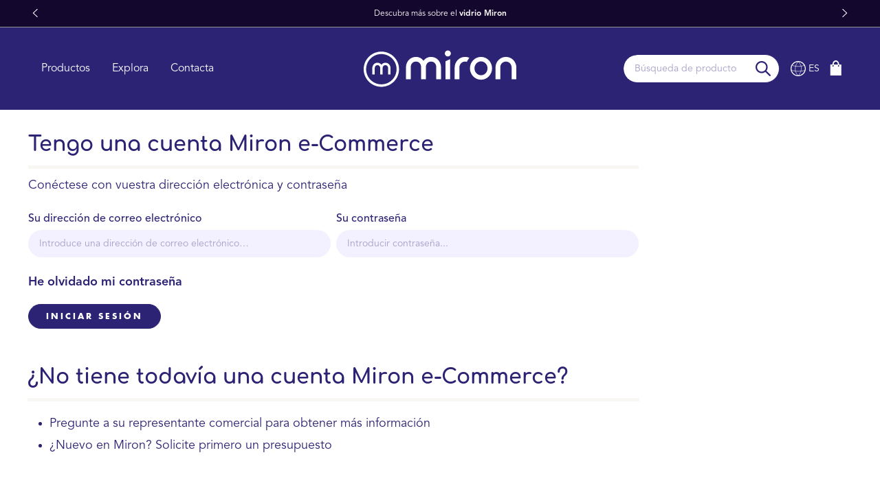

--- FILE ---
content_type: text/html; charset=UTF-8
request_url: https://www.miron.com/es/account/login?redirectTo=frontend.account.address.page&redirectParameters=%7B%22_noStore%22:true%7D
body_size: 25997
content:


                <!DOCTYPE html>


<html lang="es-ES"
      itemscope="itemscope"
      itemtype="https://schema.org/WebPage">

    
                            
    <head>
                            
            
                                        <link rel="preload" href="https://www.miron.com/theme/0797d8810712843842736f01f5e0f0b5/css/all.css?1765882033" as="style" />
            
                            
                                        
                                            
                                            
                                            
                                            
                                            
                                            
                                            
                                            
                                            
                                            
                                            
                                            
                                            
                                            
                                            
                                            
                                            
                
            
                    <link rel="dns-prefetch" href="//data.moori.net" />
    <link rel="dns-prefetch" href="//www.google.com" />
    <link rel="dns-prefetch" href="//www.googletagmanager.com" />
    <link rel="dns-prefetch" href="//www.gstatic.com" />
    <link rel="dns-prefetch" href="//fonts.gstatic.com" />
    <link rel="dns-prefetch" href="//google.com" />
    <link rel="dns-prefetch" href="//www.google.nl" />
    <link rel="dns-prefetch" href="//region1.google-analytics.com" />
    <link rel="dns-prefetch" href="//googleads.g.doubleclick.net" />
	
    <link rel="dns-prefetch" href="//consent.cookiebot.com" />
    <link rel="dns-prefetch" href="//consentcdn.cookiebot.com" />
    <link rel="dns-prefetch" href="//imgsct.cookiebot.com" />
	
    <link rel="dns-prefetch" href="//www.clarity.ms" />
    <link rel="dns-prefetch" href="//t.clarity.ms" />
    <link rel="dns-prefetch" href="//userlike-cdn-widgets.s3-eu-west-1.amazonaws.com" />
    <link rel="dns-prefetch" href="//userlike-cdn-umm.b-cdn.net" />
    <link rel="dns-prefetch" href="//api.userlike.com" />
		
    <link rel="dns-prefetch" href="//bat.bing.com" />
    <link rel="dns-prefetch" href="//static.hotjar.com" />
    <link rel="dns-prefetch" href="//script.hotjar.com" />
    <link rel="dns-prefetch" href="//snap.licdn.com" />
    <link rel="dns-prefetch" href="//px.ads.linkedin.com" />

    <link rel="preconnect" href="https://www.googletagmanager.com" />
    
        
                                <meta charset="utf-8">
            
                            <meta name="viewport"
                      content="width=device-width, initial-scale=1, shrink-to-fit=no">
            
                                <meta name="author"
                      content="">
                <meta name="robots"
                      content="noindex,follow">
                <meta name="revisit-after"
                      content="15 days">
                <meta name="keywords"
                      content="">
                <meta name="description"
                      content="">
            
    <meta property="f766bb14cccafbbe596d6a794e94044e" content="1">

                <meta property="og:type"
          content="website"/>
    <meta property="og:site_name"
          content="MIRON Violetglass"/>
    <meta property="og:title"
          content="Registro | MIRON Violetglass"/>
    <meta property="og:description"
          content=""/>

                 <meta property="og:image"
              content="https://www.miron.com/media/b9/d2/a0/1721040169/Miron_Logo_white_2024 1.svg?ts=1721040169"/>
    
    <meta name="twitter:card"
          content="website"/>
    <meta name="twitter:site"
          content="MIRON Violetglass"/>
    <meta name="twitter:title"
          content="Registro | MIRON Violetglass"/>
    <meta name="twitter:description"
          content=""/>
    <meta name="twitter:image"
          content="https://www.miron.com/media/b9/d2/a0/1721040169/Miron_Logo_white_2024 1.svg?ts=1721040169"/>

                            <meta itemprop="copyrightHolder"
                      content="MIRON Violetglass">
                <meta itemprop="copyrightYear"
                      content="">
                <meta itemprop="isFamilyFriendly"
                      content="false">
                <meta itemprop="image"
                      content="https://www.miron.com/media/b9/d2/a0/1721040169/Miron_Logo_white_2024 1.svg?ts=1721040169">
            
                                            <meta name="theme-color"
                      content="#fff">
                            
            
        
            

                    <link rel="shortcut icon"
                  href="https://www.miron.com/media/c8/2d/e8/1721124476/Miron-favicon-32x32.png?ts=1721124476">
        
                                <link rel="apple-touch-icon"
                  href="https://www.miron.com/media/df/14/5e/1721640242/Miron_Logo_white_beeldmerk.svg?ts=1721640254">
                    
                                        
    
                    <title itemprop="name">Registro | MIRON Violetglass</title>
        
                                                                            <link rel="stylesheet"
                      href="https://www.miron.com/theme/0797d8810712843842736f01f5e0f0b5/css/all.css?1765882033">
                                    

            <link rel="stylesheet" href="https://cdnjs.cloudflare.com/ajax/libs/font-awesome/5.15.4/css/all.min.css" crossorigin="anonymous"/>
    
            <link rel="stylesheet" href="https://www.miron.com/bundles/moorlfoundation/storefront/css/animate.css?1765882040">
    
    
            <style>
            :root {
                --moorl-advanced-search-width: 600px;
            }
        </style>
    
                    

    
                                                                    
                
        
        
                                                                                                                    
                                                                                            
                            <script
                    src="https://browser.sentry-cdn.com/8.55.0/bundle.tracing.replay.min.js"
                    integrity="sha384-dx1YadJtzT53Mi+b3XlAyljjcISSbC/smYKOvJ03ktAoSF3mNHwnXxNOb/oEUZcR"
                    crossorigin="anonymous"
            ></script>
        
                
                
                
        <script>
Sentry.onLoad(function() {
    Sentry.init({
        dsn: 'https://e1fddb1721bd4ada9e994c7a5c8897bb@sentry.shopworks-services.nl/35',
                environment: 'production',
                        integrations: [Sentry.browserTracingIntegration(), Sentry.replayIntegration()],
                                        tracesSampleRate: 0.1,
                        replaysSessionSampleRate: 0,
        replaysOnErrorSampleRate: 0.1,
                debug: false,
    });
});
        </script>
    
        <script>
        window.features = {"V6_5_0_0":true,"v6.5.0.0":true,"V6_6_0_0":true,"v6.6.0.0":true,"V6_7_0_0":false,"v6.7.0.0":false,"ADDRESS_SELECTION_REWORK":false,"address.selection.rework":false,"DISABLE_VUE_COMPAT":false,"disable.vue.compat":false,"ACCESSIBILITY_TWEAKS":false,"accessibility.tweaks":false,"ADMIN_VITE":false,"admin.vite":false,"TELEMETRY_METRICS":false,"telemetry.metrics":false,"PERFORMANCE_TWEAKS":false,"performance.tweaks":false,"CACHE_REWORK":false,"cache.rework":false};
    </script>

        
                                                        
            <script>
            window.dataLayer = window.dataLayer || [];
            function gtag() { dataLayer.push(arguments); }

            (() => {
                const analyticsStorageEnabled = document.cookie.split(';').some((item) => item.trim().includes('google-analytics-enabled=1'));
                const adsEnabled = document.cookie.split(';').some((item) => item.trim().includes('google-ads-enabled=1'));

                // Always set a default consent for consent mode v2
                gtag('consent', 'default', {
                    'ad_user_data': adsEnabled ? 'granted' : 'denied',
                    'ad_storage': adsEnabled ? 'granted' : 'denied',
                    'ad_personalization': adsEnabled ? 'granted' : 'denied',
                    'analytics_storage': analyticsStorageEnabled ? 'granted' : 'denied'
                });
            })();
        </script>
            
    <!-- WbmTagManagerAnalytics Head Snippet Start -->
            <script id="wbmTagMangerDefine" type="text/javascript">
            let gtmIsTrackingProductClicks = Boolean(1),
                gtmIsTrackingAddToWishlistClicks = Boolean(1),
                gtmContainerId = 'GTM-PD2TMBN',
                hasSWConsentSupport = Boolean();
            window.wbmScriptIsSet = false;
            window.dataLayer = window.dataLayer || [];
            window.dataLayer.push({"event":"user","id":null})
        </script>
            
                        <script id="wbmTagManger" type="text/javascript" >
                function getCookie(name) {
                    var cookieMatch = document.cookie.match(name + '=(.*?)(;|$)');
                    return cookieMatch && decodeURI(cookieMatch[1]);
                }

                var gtmCookieSet = getCookie('wbm-tagmanager-enabled');
                
                var googleTag = function(w,d,s,l,i){w[l]=w[l]||[];w[l].push({'gtm.start':new Date().getTime(),event:'gtm.js'});var f=d.getElementsByTagName(s)[0], j=d.createElement(s),dl=l!='dataLayer'?'&l='+l:'';j.async=true;j.src='https://stellar.miron.com/gtm.js?id='+i+dl;f.parentNode.insertBefore(j,f);};
                

                if (hasSWConsentSupport && gtmCookieSet === null) {
                    window.wbmGoogleTagmanagerId = gtmContainerId;
                    window.wbmScriptIsSet = false;
                    window.googleTag = googleTag;
                } else {
                    window.wbmScriptIsSet = true;
                    googleTag(window, document, 'script', 'dataLayer', gtmContainerId);
                    googleTag = null;

                    window.dataLayer = window.dataLayer || [];
                    function gtag() { dataLayer.push(arguments); }

                    if (hasSWConsentSupport) {
                        (() => {
                            const analyticsStorageEnabled = document.cookie.split(';').some((item) => item.trim().includes('google-analytics-enabled=1'));
                            const adsEnabled = document.cookie.split(';').some((item) => item.trim().includes('google-ads-enabled=1'));

                            gtag('consent', 'update', {
                                'ad_storage': adsEnabled ? 'granted' : 'denied',
                                'ad_user_data': adsEnabled ? 'granted' : 'denied',
                                'ad_personalization': adsEnabled ? 'granted' : 'denied',
                                'analytics_storage': analyticsStorageEnabled ? 'granted' : 'denied'
                            });
                        })();
                    }
                }
                
            </script><!-- WbmTagManagerAnalytics Head Snippet End -->
            
    


    
                            
            <script type="text/javascript"
                                src='https://www.google.com/recaptcha/api.js?render=6Lc895EoAAAAALUhDRzQRW5BV4bhu-r7pLJVPwmF'
                defer></script>
        <script>
                                        window.googleReCaptchaV3Active = true;
                    </script>
            
                    

                    

        <script type="speculationrules">
        {

                    "prerender": [

                            {
                                "source": "document",
                        "where": {
                            "and": [
                                { "href_matches": "/*"},
{ "not": {"href_matches": "/checkout/*"}},
{ "not": {"selector_matches": ".do-not-prerender"}},
{ "not": {"selector_matches": "[rel=nofollow]"}}

                                        ]},
                                    "eagerness": "moderate"
                }
            
            
                        ]
        
        

                }
    </script>
    
        
                                    <script>
                window.activeNavigationId = 'c85e9d30a0ff49fca7142f2cd95a609e';
                window.router = {
                    'frontend.cart.offcanvas': '/es/checkout/offcanvas',
                    'frontend.cookie.offcanvas': '/es/cookie/offcanvas',
                    'frontend.checkout.finish.page': '/es/checkout/finish',
                    'frontend.checkout.info': '/es/widgets/checkout/info',
                    'frontend.menu.offcanvas': '/es/widgets/menu/offcanvas',
                    'frontend.cms.page': '/es/widgets/cms',
                    'frontend.cms.navigation.page': '/es/widgets/cms/navigation',
                    'frontend.account.addressbook': '/es/widgets/account/address-book',
                    'frontend.country.country-data': '/es/country/country-state-data',
                    'frontend.app-system.generate-token': '/es/app-system/Placeholder/generate-token',
                    };
                window.salesChannelId = '86ede7bfbe134dc6ae839df287ba826a';
            </script>
        

    <script>
    window.router['frontend.memo.postcode.alert.generate'] = '/es/widget/memo/postcode/alert/generate';
    window.router['frontend.memo.postcode.country-switch'] = '/es/widget/memo/postcode/country-switch';
    window.router['frontend.memo.postcode.autocomplete.search'] = '/es/widget/memo/postcode/autocomplete/search';
    window.router['frontend.memo.postcode.autocomplete.details'] = '/es/widget/memo/postcode/autocomplete/details';
    window.router['frontend.memo.postcode.address.postcode'] = '/es/widget/memo/postcode/address/details';
</script>

                                <script>
                
                window.breakpoints = {"xs":0,"sm":576,"md":768,"lg":992,"xl":1200,"xxl":1400};
            </script>
        
        
                        
                            <script>
                window.themeAssetsPublicPath = 'https://www.miron.com/theme/3a25b268605f4d38b15a61e9ed04cf99/assets/';
            </script>
        
                        
    <script>
        window.validationMessages = {"required":"%field% no puede estar en blanco.","email":"Invalid email address. Email addresses must use the format \"user@example.com\".","confirmation":"The passwords do not match","minLength":"%field% es demasiado corto."};
    </script>
        
                                                        <script>
                        window.themeJsPublicPath = 'https://www.miron.com/theme/0797d8810712843842736f01f5e0f0b5/js/';
                    </script>
                                            <script type="text/javascript" src="https://www.miron.com/theme/0797d8810712843842736f01f5e0f0b5/js/storefront/storefront.js?1765882033" defer></script>
                                            <script type="text/javascript" src="https://www.miron.com/theme/0797d8810712843842736f01f5e0f0b5/js/sticky-header/sticky-header.js?1765882033" defer></script>
                                            <script type="text/javascript" src="https://www.miron.com/theme/0797d8810712843842736f01f5e0f0b5/js/paynl-payment-shopware6/paynl-payment-shopware6.js?1765882033" defer></script>
                                            <script type="text/javascript" src="https://www.miron.com/theme/0797d8810712843842736f01f5e0f0b5/js/price-on-request/price-on-request.js?1765882033" defer></script>
                                            <script type="text/javascript" src="https://www.miron.com/theme/0797d8810712843842736f01f5e0f0b5/js/moorl-foundation/moorl-foundation.js?1765882033" defer></script>
                                            <script type="text/javascript" src="https://www.miron.com/theme/0797d8810712843842736f01f5e0f0b5/js/video-teaser/video-teaser.js?1765882033" defer></script>
                                            <script type="text/javascript" src="https://www.miron.com/theme/0797d8810712843842736f01f5e0f0b5/js/acris-tax-c-s/acris-tax-c-s.js?1765882033" defer></script>
                                            <script type="text/javascript" src="https://www.miron.com/theme/0797d8810712843842736f01f5e0f0b5/js/acris-shop-switch-c-s/acris-shop-switch-c-s.js?1765882033" defer></script>
                                            <script type="text/javascript" src="https://www.miron.com/theme/0797d8810712843842736f01f5e0f0b5/js/acris-search-c-s/acris-search-c-s.js?1765882033" defer></script>
                                            <script type="text/javascript" src="https://www.miron.com/theme/0797d8810712843842736f01f5e0f0b5/js/moorl-forms/moorl-forms.js?1765882033" defer></script>
                                            <script type="text/javascript" src="https://www.miron.com/theme/0797d8810712843842736f01f5e0f0b5/js/moorl-forms-classic/moorl-forms-classic.js?1765882033" defer></script>
                                            <script type="text/javascript" src="https://www.miron.com/theme/0797d8810712843842736f01f5e0f0b5/js/vio-b2-b-login/vio-b2-b-login.js?1765882033" defer></script>
                                            <script type="text/javascript" src="https://www.miron.com/theme/0797d8810712843842736f01f5e0f0b5/js/zangabee/zangabee.js?1765882033" defer></script>
                                            <script type="text/javascript" src="https://www.miron.com/theme/0797d8810712843842736f01f5e0f0b5/js/memo-postcode-plugin/memo-postcode-plugin.js?1765882033" defer></script>
                                            <script type="text/javascript" src="https://www.miron.com/theme/0797d8810712843842736f01f5e0f0b5/js/wbm-tag-manager-analytics/wbm-tag-manager-analytics.js?1765882033" defer></script>
                                            <script type="text/javascript" src="https://www.miron.com/theme/0797d8810712843842736f01f5e0f0b5/js/sisi-pdf-flipbook-element6/sisi-pdf-flipbook-element6.js?1765882033" defer></script>
                                            <script type="text/javascript" src="https://www.miron.com/theme/0797d8810712843842736f01f5e0f0b5/js/xanten-last-seen-product/xanten-last-seen-product.js?1765882033" defer></script>
                                            <script type="text/javascript" src="https://www.miron.com/theme/0797d8810712843842736f01f5e0f0b5/js/miron-theme/miron-theme.js?1765882033" defer></script>
                                                            </head>

        <body class="is-ctl-auth is-act-loginpage">

            
                
    
    
            <div id="page-top" class="skip-to-content bg-primary-subtle text-primary-emphasis overflow-hidden" tabindex="-1">
            <div class="container skip-to-content-container d-flex justify-content-center visually-hidden-focusable">
                                                                                        <a href="#content-main" class="skip-to-content-link d-inline-flex text-decoration-underline m-1 p-2 fw-bold gap-2">
                                Skip to main content
                            </a>
                                            
                                                                        <a href="#header-main-search-input" class="skip-to-content-link d-inline-flex text-decoration-underline m-1 p-2 fw-bold gap-2 d-none d-sm-block">
                                Skip to search
                            </a>
                                            
                                                                        <a href="#main-navigation-menu" class="skip-to-content-link d-inline-flex text-decoration-underline m-1 p-2 fw-bold gap-2 d-none d-lg-block">
                                Skip to main navigation
                            </a>
                                                                        </div>
        </div>
        
                                        <noscript>
                <iframe src="https://stellar.miron.com/ns.html?id=GTM-PD2TMBN"
                        height="0"
                        width="0"
                        style="display:none;visibility:hidden"
                        title="Google Tagmanager">

                </iframe>
            </noscript>
            
                <noscript class="noscript-main">
                
    <div role="alert"
         aria-live="polite"
                  class="alert alert-info alert-has-icon">
                                                                        
                                                        
                
    <span
          class="icon icon-info">
                    <svg xmlns="http://www.w3.org/2000/svg" xmlns:xlink="http://www.w3.org/1999/xlink" width="24" height="24" viewBox="0 0 24 24"><defs><path d="M12 7c.5523 0 1 .4477 1 1s-.4477 1-1 1-1-.4477-1-1 .4477-1 1-1zm1 9c0 .5523-.4477 1-1 1s-1-.4477-1-1v-5c0-.5523.4477-1 1-1s1 .4477 1 1v5zm11-4c0 6.6274-5.3726 12-12 12S0 18.6274 0 12 5.3726 0 12 0s12 5.3726 12 12zM12 2C6.4772 2 2 6.4772 2 12s4.4772 10 10 10 10-4.4772 10-10S17.5228 2 12 2z" id="icons-default-info" /></defs><use xlink:href="#icons-default-info" fill="#758CA3" fill-rule="evenodd" /></svg>
            </span>
                                                    
                                    
                    <div class="alert-content-container">
                                                    
                                                        <div class="alert-content">                                                    Para poder utilizar plenamente nuestra tienda, le recomendamos activar Javascript en su navegador.
                                                                </div>                
                                                                </div>
            </div>
            </noscript>
        

                                            <div class="stickyheader"
             data-sticky-header="true"
             data-mode="full"
             data-mobile-trigger="67">
            <div class="stickyheader--wrapper" style="background-color:;">
                        
    
                <header class="header-main">
                                                            
    <div class="top-bar">
                    <div class="container text-center">                 <div class="row">
                    <div class="header-top-up"
                         data-swiper-slider="true"
                         data-swiper-slider-options="{&quot;speed&quot;:1000,&quot;showPagination&quot;:false,&quot;showNavigation&quot;:true,&quot;autoplay&quot;:true,&quot;loop&quot;:true,&quot;centeredSlides&quot;:false,&quot;breakpoints&quot;:{&quot;0&quot;:{&quot;slidesPerView&quot;:1},&quot;576&quot;:{&quot;slidesPerView&quot;:1},&quot;768&quot;:{&quot;slidesPerView&quot;:1},&quot;992&quot;:{&quot;slidesPerView&quot;:1},&quot;1200&quot;:{&quot;slidesPerView&quot;:1},&quot;1400&quot;:{&quot;slidesPerView&quot;:1}}}">
                        <div class="swiper">
                            <div class="swiper-wrapper">
                                <div class="swiper-slide d-inline-block">Envases de vidrio únicos para productos naturales</div>
                                <div class="swiper-slide d-inline-block">Descubra más sobre el <a href="/es/descubre-vidrio-violeta" target="_blank">vidrio Miron</a></div>
                                <div class="swiper-slide d-inline-block">Entrega rápida en todo el mundo desde stock</div>
                                <div class="swiper-slide d-inline-block">Fabricado en Europa desde 1995</div>
                                                            </div>

                            <div class="slcontent-swiper-button-prev">    
                
    <span
          class="icon icon-arrow-head-left">
                    <svg xmlns="http://www.w3.org/2000/svg" xmlns:xlink="http://www.w3.org/1999/xlink" width="24" height="24" viewBox="0 0 24 24"><defs><path id="icons-default-arrow-head-left" d="m12.5 7.9142 10.2929 10.293c.3905.3904 1.0237.3904 1.4142 0 .3905-.3906.3905-1.0238 0-1.4143l-11-11c-.3905-.3905-1.0237-.3905-1.4142 0l-11 11c-.3905.3905-.3905 1.0237 0 1.4142.3905.3905 1.0237.3905 1.4142 0L12.5 7.9142z" /></defs><use transform="matrix(0 1 1 0 .5 -.5)" xlink:href="#icons-default-arrow-head-left" fill="#758CA3" fill-rule="evenodd" /></svg>
            </span>
</div>
                            <div class="slcontent-swiper-button-next">    
                
    <span
          class="icon icon-arrow-head-right">
                    <svg xmlns="http://www.w3.org/2000/svg" xmlns:xlink="http://www.w3.org/1999/xlink" width="24" height="24" viewBox="0 0 24 24"><defs><path id="icons-default-arrow-head-right" d="m11.5 7.9142 10.2929 10.293c.3905.3904 1.0237.3904 1.4142 0 .3905-.3906.3905-1.0238 0-1.4143l-11-11c-.3905-.3905-1.0237-.3905-1.4142 0l-11 11c-.3905.3905-.3905 1.0237 0 1.4142.3905.3905 1.0237.3905 1.4142 0L11.5 7.9142z" /></defs><use transform="rotate(90 11.5 12)" xlink:href="#icons-default-arrow-head-right" fill="#758CA3" fill-rule="evenodd" /></svg>
            </span>
</div>
                        </div>
                    </div>
                </div>
            </div>
            </div>
    
    <div class="container">
        
            <div class="header-row-logo align-items-center">
                                    <div class="header-logo-col">
                            <div class="header-logo-main text-center">
                    <a class="header-logo-main-link"
               href="/es/"
               title="Ir a la página inicial">
                    <span class="header-logo-main-link-wrapper d-none d-lg-block">
        <svg viewBox="0 0 1500 350" fill="none" xmlns="http://www.w3.org/2000/svg">
<path d="M674.6 75.2998C646.76 75.2998 622.27 89.8898 610.48 108.29C598.7 89.8898 574.21 75.2998 546.35 75.2998C493.64 75.2998 462.31 120.12 462.31 163.25C462.31 199.87 462.32 265.9 462.32 265.9H502.21V163.45C502.21 143.2 513.34 115.14 546.34 115.14C579.34 115.14 590.48 143.34 590.48 163.45V265.9H630.45V163.45C630.45 143.34 641.58 115.14 674.58 115.14C707.58 115.14 718.72 143.2 718.72 163.45V265.9H758.61C758.61 265.9 758.62 199.87 758.62 163.25C758.62 120.12 727.29 75.2998 674.57 75.2998H674.6Z"/>
<path fill-rule="evenodd" clip-rule="evenodd" d="M796.51 265.89H836.39V93.8896L796.51 112.7V265.89Z"/>
<path fill-rule="evenodd" clip-rule="evenodd" d="M874.27 163.25C874.27 199.87 874.28 265.9 874.28 265.9H914.17V164.69C914.17 139.48 932.22 115.14 962.24 115.14C967.57 115.14 972.35 116.18 976.9 117.63C982.35 105.06 989.65 93.5298 998.4 83.3198C987.62 78.3498 975.55 75.2998 962.25 75.2998C909.54 75.2998 874.27 120.12 874.27 163.25Z"/>
<path fill-rule="evenodd" clip-rule="evenodd" d="M1096.79 75.2998C1045.19 75.2998 1003.36 118.77 1003.36 172.4C1003.36 226.03 1045.19 269.5 1096.79 269.5C1148.39 269.5 1190.21 226.03 1190.21 172.4C1190.21 118.77 1148.39 75.2998 1096.79 75.2998ZM1096.77 231.43C1066.28 231.43 1041.56 204.99 1041.56 172.39C1041.56 139.79 1066.28 113.35 1096.77 113.35C1127.26 113.35 1151.98 139.78 1151.98 172.39C1151.98 205 1127.26 231.43 1096.77 231.43Z"/>
<path fill-rule="evenodd" clip-rule="evenodd" d="M1307.55 75.2998C1254.83 75.2998 1219.56 120.12 1219.56 163.25C1219.56 199.87 1219.57 265.9 1219.57 265.9H1259.46V164.69C1259.46 139.48 1277.51 115.14 1307.54 115.14C1337.57 115.14 1355.64 140.18 1355.64 164.69V265.9H1395.51V163.25C1395.51 120.12 1360.25 75.2998 1307.55 75.2998Z"/>
<path d="M816.36 71.68C830.482 71.68 841.93 60.232 841.93 46.11C841.93 31.9881 830.482 20.54 816.36 20.54C802.238 20.54 790.79 31.9881 790.79 46.11C790.79 60.232 802.238 71.68 816.36 71.68Z"/>
<path d="M254.06 329.45C171.59 329.45 104.49 262.35 104.49 179.88C104.49 97.4103 171.58 30.3203 254.06 30.3203C336.54 30.3203 403.63 97.4203 403.63 179.89C403.63 262.36 336.53 329.46 254.06 329.46V329.45ZM254.06 51.1103C183.05 51.1103 125.28 108.88 125.28 179.89C125.28 250.9 183.05 308.67 254.06 308.67C325.07 308.67 382.84 250.9 382.84 179.89C382.84 108.88 325.07 51.1103 254.06 51.1103Z"/>
<path fill-rule="evenodd" clip-rule="evenodd" d="M331.75 170.72C331.75 189.78 331.75 224.13 331.75 224.13H311V170.82C311 160.28 305.2 145.68 288.03 145.68C270.86 145.68 265.06 160.36 265.06 170.82V224.13H244.26V170.82C244.26 160.36 238.47 145.68 221.3 145.68C204.13 145.68 198.33 160.28 198.33 170.82V224.13H177.57C177.57 224.13 177.57 189.77 177.57 170.72C177.57 148.28 193.88 124.96 221.31 124.96C235.8 124.96 248.54 132.55 254.67 142.12C260.8 132.55 273.54 124.96 288.04 124.96C315.47 124.96 331.77 148.28 331.77 170.72H331.75Z"/>
</svg>

    </span>

    <span class="header-logo-main-link-wrapper d-block d-lg-none">
        <svg width="62" height="64" viewBox="0 0 62 64" fill="none" xmlns="http://www.w3.org/2000/svg">
<path d="M30.76 63.53C13.8 63.53 0 49.73 0 32.77C0 15.81 13.8 2.01001 30.76 2.01001C47.72 2.01001 61.52 15.81 61.52 32.77C61.52 49.73 47.72 63.53 30.76 63.53ZM30.76 6.28001C16.16 6.28001 4.28 18.16 4.28 32.76C4.28 47.36 16.16 59.24 30.76 59.24C45.36 59.24 57.24 47.36 57.24 32.76C57.24 18.16 45.36 6.28001 30.76 6.28001Z"/>
<path fill-rule="evenodd" clip-rule="evenodd" d="M46.74 30.88C46.74 34.8 46.74 41.86 46.74 41.86H42.47V30.9C42.47 28.73 41.28 25.73 37.75 25.73C34.22 25.73 33.03 28.75 33.03 30.9V41.86H28.75V30.9C28.75 28.75 27.56 25.73 24.03 25.73C20.5 25.73 19.31 28.73 19.31 30.9V41.86H15.04C15.04 41.86 15.04 34.79 15.04 30.88C15.04 26.26 18.39 21.47 24.03 21.47C27.01 21.47 29.63 23.03 30.89 25C32.15 23.03 34.77 21.47 37.75 21.47C43.39 21.47 46.74 26.27 46.74 30.88Z"/>
</svg>

    </span>
            </a>
            </div>
                    </div>
                            </div>

            <div class="header-row-nav align-items-center">
                                    <div class="nav-main d-none d-lg-flex">
                                                    
    <div class="container">
        <nav class="navbar navbar-expand-lg main-navigation-menu"
             id="main-navigation-menu"
             itemscope="itemscope"
             itemtype="https://schema.org/SiteNavigationElement"
             data-navbar="true">
            <div class="">
                <div class="collapse navbar-collapse" id="main_nav">
                    <ul class="navbar-nav d-flex flex-wrap">
                        
                        
                                                                                                                                            
                                                                                                                                                            
                                                
            <li class="nav-item nav-item-01977cdb321f765aaa2c56f97ef159c3 dropdown position-static">
            <a class="nav-link nav-item-01977cdb321f765aaa2c56f97ef159c3-link root dropdown-toggle main-navigation-link p-2"
               href="https://www.miron.com/es/productos"
               data-bs-toggle="dropdown"
               itemprop="url"
                              title="Productos">
                <span itemprop="name" class="main-navigation-link-text">Productos</span>
            </a>
                            <div class="dropdown-menu w-100 p-4 menu-products " role="menu">
                            
            <div class="row">
                            <div class="col">
                    <div class="navigation-flyout-category-link">
                                            </div>
                </div>
            
                    </div>
    
            <div class="row navigation-flyout-content">
                            <div class="col">
                    <div class="">
                                    
                
    
            
    <div class="row g-0 navigation-flyout-categories is-level-0">

                                                                                    
                
                                                                                                                                                            
                                                                    
                    
                    <div class="col">
                        
                            
                                
                                <a class="nav-item nav-item-45466e5a5e5643f29d3953e965233310 nav-link nav-item-45466e5a5e5643f29d3953e965233310-link navigation-flyout-link is-level-0" href="https://www.miron.com/es/vidrio" itemprop="url"  title="Vidrio">
                                                                        <span class="name" itemprop="name">Vidrio</span>
                                </a>
                                                    
                                                                                                                        
            
    <div class="row g-0 navigation-flyout-categories is-level-1">

                                                                                    
                
                                            
                                                    
                                                                                                
                    
                    <div class="col-6">
                        
                            
                                                                                                        
                                                                        
                                                                                                                    
                                                                                
                                                                                                            
                                <a class="nav-item nav-item-01977cddbba477ef86fd49a50481d0fb nav-link nav-item-01977cddbba477ef86fd49a50481d0fb-link navigation-flyout-link is-level-1" href="https://www.miron.com/es/vidrio/botellas" itemprop="url"  title="Botellas">
                                                                                                                        <span class="image"><img src="https://www.miron.com/media/e9/9f/17/1750149076/Bottles.svg?ts=1750152442"/></span>
                                                                                                                <span class="name" itemprop="name">Botellas</span>
                                </a>
                                                    
                                                                                                                            
    
    
            
    <div class="navigation-flyout-categories is-level-2">

                                                                                    
                
                    
                    
                    <div class="">
                        
                            
                                
                                <a class="nav-item nav-item-040ae46600c24728975b6f9ae722d5c6 nav-link nav-item-040ae46600c24728975b6f9ae722d5c6-link navigation-flyout-link is-level-2" href="https://www.miron.com/es/vidrio/botellas-cosmeticas" itemprop="url"  title="Botellas cosméticas">
                                                                        <span class="name" itemprop="name">Botellas cosméticas</span>
                                </a>
                                                    
                                                                                                                            
    
    
            
    <div class="navigation-flyout-categories is-level-3">

            </div>

                                                                                                        </div>
                                                                                                                
                
                    
                    
                    <div class="">
                        
                            
                                
                                <a class="nav-item nav-item-01977cddea977d4aa2db25d2c04c05cb nav-link nav-item-01977cddea977d4aa2db25d2c04c05cb-link navigation-flyout-link is-level-2" href="https://www.miron.com/es/vidrio/botellas-para-difusor" itemprop="url"  title="Botellas para difusor">
                                                                        <span class="name" itemprop="name">Botellas para difusor</span>
                                </a>
                                                    
                                                                                                                            
    
    
            
    <div class="navigation-flyout-categories is-level-3">

            </div>

                                                                                                        </div>
                                                                                                                
                
                    
                    
                    <div class="">
                        
                            
                                
                                <a class="nav-item nav-item-939e7363807d43a9ab2b962d6a769d32 nav-link nav-item-939e7363807d43a9ab2b962d6a769d32-link navigation-flyout-link is-level-2" href="https://www.miron.com/es/vidrio/botellas-cuenta-gotas" itemprop="url"  title="Botellas cuenta-gotas">
                                                                        <span class="name" itemprop="name">Botellas cuenta-gotas</span>
                                </a>
                                                    
                                                                                                                            
    
    
            
    <div class="navigation-flyout-categories is-level-3">

            </div>

                                                                                                        </div>
                                                                                                                
                
                    
                    
                    <div class="">
                        
                            
                                
                                <a class="nav-item nav-item-0192b8364f737faa8c63f5cb36fe58e1 nav-link nav-item-0192b8364f737faa8c63f5cb36fe58e1-link navigation-flyout-link is-level-2" href="https://www.miron.com/es/vidrio/botellas-de-fragancia" itemprop="url"  title="Botellas de fragancia">
                                                                        <span class="name" itemprop="name">Botellas de fragancia</span>
                                </a>
                                                    
                                                                                                                            
    
    
            
    <div class="navigation-flyout-categories is-level-3">

            </div>

                                                                                                        </div>
                                                                                                                
                
                    
                    
                    <div class="">
                        
                            
                                
                                <a class="nav-item nav-item-3ff65f9f3632481e828a8bad84d89a1b nav-link nav-item-3ff65f9f3632481e828a8bad84d89a1b-link navigation-flyout-link is-level-2" href="https://www.miron.com/es/vidrio/botellas-de-aceite" itemprop="url"  title="Botellas de aceite">
                                                                        <span class="name" itemprop="name">Botellas de aceite</span>
                                </a>
                                                    
                                                                                                                            
    
    
            
    <div class="navigation-flyout-categories is-level-3">

            </div>

                                                                                                        </div>
                                                                                                                
                
                    
                    
                    <div class="">
                        
                            
                                
                                <a class="nav-item nav-item-dd871e234b704d9a92dde1b78bd36daf nav-link nav-item-dd871e234b704d9a92dde1b78bd36daf-link navigation-flyout-link is-level-2" href="https://www.miron.com/es/vidrio/botellas-de-sirope" itemprop="url"  title="Botellas de sirope">
                                                                        <span class="name" itemprop="name">Botellas de sirope</span>
                                </a>
                                                    
                                                                                                                            
    
    
            
    <div class="navigation-flyout-categories is-level-3">

            </div>

                                                                                                        </div>
                                                                                                                
                
                    
                    
                    <div class="">
                        
                            
                                
                                <a class="nav-item nav-item-779dbb43f6d44624bd1538646c859736 nav-link nav-item-779dbb43f6d44624bd1538646c859736-link navigation-flyout-link is-level-2" href="https://www.miron.com/es/vidrio/botellas-de-agua" itemprop="url"  title="Botellas de agua">
                                                                        <span class="name" itemprop="name">Botellas de agua</span>
                                </a>
                                                    
                                                                                                                            
    
    
            
    <div class="navigation-flyout-categories is-level-3">

            </div>

                                                                                                        </div>
                                        </div>

                                                                                                        </div>
                                                                                                                
                
                                            
                                                    
                                                                                                
                    
                    <div class="col-6">
                        
                            
                                                                                                        
                                                                        
                                                                                                                    
                                                                                
                                                                                                            
                                <a class="nav-item nav-item-01977ce149d970bfb26c3329f0e92229 nav-link nav-item-01977ce149d970bfb26c3329f0e92229-link navigation-flyout-link is-level-1" href="https://www.miron.com/es/vidrio/tarros" itemprop="url"  title="Tarros">
                                                                                                                        <span class="image"><img src="https://www.miron.com/media/92/4e/0f/1750149093/Jars-icon (2).svg?ts=1750149093"/></span>
                                                                                                                <span class="name" itemprop="name">Tarros</span>
                                </a>
                                                    
                                                                                                                            
    
    
            
    <div class="navigation-flyout-categories is-level-2">

                                                                                    
                
                    
                    
                    <div class="">
                        
                            
                                
                                <a class="nav-item nav-item-921b06f29be74133a64dbfeefdcacf67 nav-link nav-item-921b06f29be74133a64dbfeefdcacf67-link navigation-flyout-link is-level-2" href="https://www.miron.com/es/vidrio/tarros-de-farmacia" itemprop="url"  title="Tarros de farmacia">
                                                                        <span class="name" itemprop="name">Tarros de farmacia</span>
                                </a>
                                                    
                                                                                                                            
    
    
            
    <div class="navigation-flyout-categories is-level-3">

            </div>

                                                                                                        </div>
                                                                                                                
                
                    
                    
                    <div class="">
                        
                            
                                
                                <a class="nav-item nav-item-d72d451be19c41cb8bc4eed9eb910973 nav-link nav-item-d72d451be19c41cb8bc4eed9eb910973-link navigation-flyout-link is-level-2" href="https://www.miron.com/es/vidrio/tarros-a-prueba-de-ninos" itemprop="url"  title="Tarros a prueba de niños">
                                                                        <span class="name" itemprop="name">Tarros a prueba de niños</span>
                                </a>
                                                    
                                                                                                                            
    
    
            
    <div class="navigation-flyout-categories is-level-3">

            </div>

                                                                                                        </div>
                                                                                                                
                
                    
                    
                    <div class="">
                        
                            
                                
                                <a class="nav-item nav-item-1219a3fa5f48412ebc80bdfe81e66e73 nav-link nav-item-1219a3fa5f48412ebc80bdfe81e66e73-link navigation-flyout-link is-level-2" href="https://www.miron.com/es/vidrio/tarros-cosmeticos" itemprop="url"  title="Tarros cosméticos">
                                                                        <span class="name" itemprop="name">Tarros cosméticos</span>
                                </a>
                                                    
                                                                                                                            
    
    
            
    <div class="navigation-flyout-categories is-level-3">

            </div>

                                                                                                        </div>
                                                                                                                
                
                    
                    
                    <div class="">
                        
                            
                                
                                <a class="nav-item nav-item-20a414f3cc35414481787bbd15d5ab15 nav-link nav-item-20a414f3cc35414481787bbd15d5ab15-link navigation-flyout-link is-level-2" href="https://www.miron.com/es/vidrio/especialidades" itemprop="url"  title="Especialidades">
                                                                        <span class="name" itemprop="name">Especialidades</span>
                                </a>
                                                    
                                                                                                                            
    
    
            
    <div class="navigation-flyout-categories is-level-3">

            </div>

                                                                                                        </div>
                                                                                                                
                
                    
                    
                    <div class="">
                        
                            
                                
                                <a class="nav-item nav-item-2d4bad5813ba43629f8c1abea1958f0b nav-link nav-item-2d4bad5813ba43629f8c1abea1958f0b-link navigation-flyout-link is-level-2" href="https://www.miron.com/es/vidrio/tarros-de-vitaminas" itemprop="url"  title="Tarros de vitaminas">
                                                                        <span class="name" itemprop="name">Tarros de vitaminas</span>
                                </a>
                                                    
                                                                                                                            
    
    
            
    <div class="navigation-flyout-categories is-level-3">

            </div>

                                                                                                        </div>
                                                                                                                
                
                    
                    
                    <div class="">
                        
                            
                                
                                <a class="nav-item nav-item-19cedfe2f9c04809b160423c19474ffa nav-link nav-item-19cedfe2f9c04809b160423c19474ffa-link navigation-flyout-link is-level-2" href="https://www.miron.com/es/vidrio/tarros-de-cuello-ancho" itemprop="url"  title="Tarros de cuello ancho">
                                                                        <span class="name" itemprop="name">Tarros de cuello ancho</span>
                                </a>
                                                    
                                                                                                                            
    
    
            
    <div class="navigation-flyout-categories is-level-3">

            </div>

                                                                                                        </div>
                                        </div>

                                                                                                        </div>
                                        </div>

                                                                                                        </div>
                                                                                                                
                
                                                                                                                                                            
                                                                    
                    
                    <div class="col">
                        
                            
                                
                                <a class="nav-item nav-item-9b331de53abf44b5a667628e26ab1a2a nav-link nav-item-9b331de53abf44b5a667628e26ab1a2a-link navigation-flyout-link is-level-0" href="https://www.miron.com/es/cierres" itemprop="url"  title="Cierres">
                                                                        <span class="name" itemprop="name">Cierres</span>
                                </a>
                                                    
                                                                                                                        
            
    <div class="row g-0 navigation-flyout-categories is-level-1">

                                                                                    
                
                                            
                                                    
                                                                                                
                    
                    <div class="col-6">
                        
                            
                                                                                                        
                                                                        
                                                                                                                    
                                                                                
                                                                                                            
                                <a class="nav-item nav-item-01977cdc67bb7c6f8ac03b6e4f0c43b1 nav-link nav-item-01977cdc67bb7c6f8ac03b6e4f0c43b1-link navigation-flyout-link is-level-1" href="https://www.miron.com/es/cierres/dosificacion" itemprop="url"  title="Dosificación">
                                                                                                                        <span class="image"><img src="https://www.miron.com/media/61/d5/49/1750149107/Dosing-icon.svg?ts=1750149107"/></span>
                                                                                                                <span class="name" itemprop="name">Dosificación</span>
                                </a>
                                                    
                                                                                                                            
    
    
            
    <div class="navigation-flyout-categories is-level-2">

                                                                                    
                
                    
                    
                    <div class="">
                        
                            
                                
                                <a class="nav-item nav-item-5a06617bd6d64be490d7781f773cb508 nav-link nav-item-5a06617bd6d64be490d7781f773cb508-link navigation-flyout-link is-level-2" href="https://www.miron.com/es/cierres/tapones-dosificadores" itemprop="url"  title="Tapones dosificadores">
                                                                        <span class="name" itemprop="name">Tapones dosificadores</span>
                                </a>
                                                    
                                                                                                                            
    
    
            
    <div class="navigation-flyout-categories is-level-3">

            </div>

                                                                                                        </div>
                                                                                                                
                
                    
                    
                    <div class="">
                        
                            
                                
                                <a class="nav-item nav-item-2b5eed2f6f50462ebe5b35d63ff42aa5 nav-link nav-item-2b5eed2f6f50462ebe5b35d63ff42aa5-link navigation-flyout-link is-level-2" href="https://www.miron.com/es/cierres/pipetas" itemprop="url"  title="Pipetas">
                                                                        <span class="name" itemprop="name">Pipetas</span>
                                </a>
                                                    
                                                                                                                            
    
    
            
    <div class="navigation-flyout-categories is-level-3">

            </div>

                                                                                                        </div>
                                                                                                                
                
                    
                    
                    <div class="">
                        
                            
                                
                                <a class="nav-item nav-item-0f901e69088445aa9d421f4887d04529 nav-link nav-item-0f901e69088445aa9d421f4887d04529-link navigation-flyout-link is-level-2" href="https://www.miron.com/es/cierres/tapones-de-dosificador-de-vertido" itemprop="url"  title="Tapones de dosificador de vertido">
                                                                        <span class="name" itemprop="name">Tapones de dosificador de vertido</span>
                                </a>
                                                    
                                                                                                                            
    
    
            
    <div class="navigation-flyout-categories is-level-3">

            </div>

                                                                                                        </div>
                                                                                                                
                
                    
                    
                    <div class="">
                        
                            
                                
                                <a class="nav-item nav-item-040957f931c644a18eda14f18c04dace nav-link nav-item-040957f931c644a18eda14f18c04dace-link navigation-flyout-link is-level-2" href="https://www.miron.com/es/cierres/tapones-dispensadores" itemprop="url"  title="Tapones dispensadores">
                                                                        <span class="name" itemprop="name">Tapones dispensadores</span>
                                </a>
                                                    
                                                                                                                            
    
    
            
    <div class="navigation-flyout-categories is-level-3">

            </div>

                                                                                                        </div>
                                                                                                                
                
                    
                    
                    <div class="">
                        
                            
                                
                                <a class="nav-item nav-item-4a60f2aeba174c0b99795f04f0197bf8 nav-link nav-item-4a60f2aeba174c0b99795f04f0197bf8-link navigation-flyout-link is-level-2" href="https://www.miron.com/es/cierres/tapones-roll-on" itemprop="url"  title="Tapones roll-on">
                                                                        <span class="name" itemprop="name">Tapones roll-on</span>
                                </a>
                                                    
                                                                                                                            
    
    
            
    <div class="navigation-flyout-categories is-level-3">

            </div>

                                                                                                        </div>
                                                                                                                
                
                    
                    
                    <div class="">
                        
                            
                                
                                <a class="nav-item nav-item-3be5d4360b194ee09f51362eb7da2384 nav-link nav-item-3be5d4360b194ee09f51362eb7da2384-link navigation-flyout-link is-level-2" href="https://www.miron.com/es/cierres/tapones-en-espray" itemprop="url"  title="Tapones en espray">
                                                                        <span class="name" itemprop="name">Tapones en espray</span>
                                </a>
                                                    
                                                                                                                            
    
    
            
    <div class="navigation-flyout-categories is-level-3">

            </div>

                                                                                                        </div>
                                        </div>

                                                                                                        </div>
                                                                                                                
                
                                            
                                                    
                                                                                                
                    
                    <div class="col-6">
                        
                            
                                                                                                        
                                                                        
                                                                                                                    
                                                                                
                                                                                                            
                                <a class="nav-item nav-item-01977ce34dcc7cceac2dbb062f2ce0d1 nav-link nav-item-01977ce34dcc7cceac2dbb062f2ce0d1-link navigation-flyout-link is-level-1" href="https://www.miron.com/es/cierres/cierres" itemprop="url"  title="Cierres">
                                                                                                                        <span class="image"><img src="https://www.miron.com/media/7a/cf/24/1750149120/Closing-icon.svg?ts=1750149120"/></span>
                                                                                                                <span class="name" itemprop="name">Cierres</span>
                                </a>
                                                    
                                                                                                                            
    
    
            
    <div class="navigation-flyout-categories is-level-2">

                                                                                    
                
                    
                    
                    <div class="">
                        
                            
                                
                                <a class="nav-item nav-item-706efdfd8444432eb92fb78fb7178a7d nav-link nav-item-706efdfd8444432eb92fb78fb7178a7d-link navigation-flyout-link is-level-2" href="https://www.miron.com/es/cierres/recambios" itemprop="url"  title="Recambios">
                                                                        <span class="name" itemprop="name">Recambios</span>
                                </a>
                                                    
                                                                                                                            
    
    
            
    <div class="navigation-flyout-categories is-level-3">

            </div>

                                                                                                        </div>
                                                                                                                
                
                    
                    
                    <div class="">
                        
                            
                                
                                <a class="nav-item nav-item-172b1bf1c6dd4ef5bb5453dfdfcbccd3 nav-link nav-item-172b1bf1c6dd4ef5bb5453dfdfcbccd3-link navigation-flyout-link is-level-2" href="https://www.miron.com/es/cierres/tapones-para-difusor" itemprop="url"  title="Tapones para difusor">
                                                                        <span class="name" itemprop="name">Tapones para difusor</span>
                                </a>
                                                    
                                                                                                                            
    
    
            
    <div class="navigation-flyout-categories is-level-3">

            </div>

                                                                                                        </div>
                                                                                                                
                
                    
                    
                    <div class="">
                        
                            
                                
                                <a class="nav-item nav-item-93b9d0bbca0441a89573e53c2adfa589 nav-link nav-item-93b9d0bbca0441a89573e53c2adfa589-link navigation-flyout-link is-level-2" href="https://www.miron.com/es/cierres/cierres-de-disco" itemprop="url"  title="Cierres de disco">
                                                                        <span class="name" itemprop="name">Cierres de disco</span>
                                </a>
                                                    
                                                                                                                            
    
    
            
    <div class="navigation-flyout-categories is-level-3">

            </div>

                                                                                                        </div>
                                                                                                                
                
                    
                    
                    <div class="">
                        
                            
                                
                                <a class="nav-item nav-item-209d606e1fc3420db60168ef3a05efa2 nav-link nav-item-209d606e1fc3420db60168ef3a05efa2-link navigation-flyout-link is-level-2" href="https://www.miron.com/es/cierres/tapas" itemprop="url"  title="Tapas">
                                                                        <span class="name" itemprop="name">Tapas</span>
                                </a>
                                                    
                                                                                                                            
    
    
            
    <div class="navigation-flyout-categories is-level-3">

            </div>

                                                                                                        </div>
                                                                                                                
                
                    
                    
                    <div class="">
                        
                            
                                
                                <a class="nav-item nav-item-e439e10da3d244229ca8e917f369c08f nav-link nav-item-e439e10da3d244229ca8e917f369c08f-link navigation-flyout-link is-level-2" href="https://www.miron.com/es/cierres/tapones-de-rosca" itemprop="url"  title="Tapones de rosca">
                                                                        <span class="name" itemprop="name">Tapones de rosca</span>
                                </a>
                                                    
                                                                                                                            
    
    
            
    <div class="navigation-flyout-categories is-level-3">

            </div>

                                                                                                        </div>
                                                                                                                
                
                    
                    
                    <div class="">
                        
                            
                                
                                <a class="nav-item nav-item-9c000f3e9d5444b8a20c6e0858ee255d nav-link nav-item-9c000f3e9d5444b8a20c6e0858ee255d-link navigation-flyout-link is-level-2" href="https://www.miron.com/es/cierres/cierre-protector-de-aluminio" itemprop="url"  title="Cierre protector de aluminio">
                                                                        <span class="name" itemprop="name">Cierre protector de aluminio</span>
                                </a>
                                                    
                                                                                                                            
    
    
            
    <div class="navigation-flyout-categories is-level-3">

            </div>

                                                                                                        </div>
                                        </div>

                                                                                                        </div>
                                        </div>

                                                                                                        </div>
                                                                                                                
                
                                                                                                                                                            
                                                                    
                    
                    <div class="col-2">
                        
                            
                                
                                <a class="nav-item nav-item-01977cdcd80670e2ad9141b1f086cc4c nav-link nav-item-01977cdcd80670e2ad9141b1f086cc4c-link navigation-flyout-link is-level-0" href="/es/decoracion" itemprop="url"  title="Personalización">
                                                                        <span class="name" itemprop="name">Personalización</span>
                                </a>
                                                    
                                                                                                                        
            
    <div class="row g-0 navigation-flyout-categories is-level-1">

                                                                                    
                
                                            
                                                    
                                                                                                                                                            
                    
                    <div class="col-12">
                        
                            
                                                                                                        
                                                                        
                                                                                                                    
                                                                                
                                                                                                            
                                <a class="nav-item nav-item-01967c6dcd8a74e6ac2d375302650e50 nav-link nav-item-01967c6dcd8a74e6ac2d375302650e50-link navigation-flyout-link is-level-1" href="https://www.miron.com/es/decoracion" itemprop="url"  title="Decoración">
                                                                                                                        <span class="image"><img src="https://www.miron.com/media/31/6c/87/1750149130/Deco-icon.svg?ts=1750149130"/></span>
                                                                                                                <span class="name" itemprop="name">Decoración</span>
                                </a>
                                                    
                                                                                                                            
    
    
            
    <div class="navigation-flyout-categories is-level-2">

                                                                                    
                
                    
                    
                    <div class="">
                        
                            
                                
                                <a class="nav-item nav-item-01968affeb427b19b5d2d521f7058f9d nav-link nav-item-01968affeb427b19b5d2d521f7058f9d-link navigation-flyout-link is-level-2" href="https://www.miron.com/es/decoracion/estampacion-en-caliente" itemprop="url"  title="Estampación en caliente">
                                                                        <span class="name" itemprop="name">Estampación en caliente</span>
                                </a>
                                                    
                                                                                                                            
    
    
            
    <div class="navigation-flyout-categories is-level-3">

            </div>

                                                                                                        </div>
                                                                                                                
                
                    
                    
                    <div class="">
                        
                            
                                
                                <a class="nav-item nav-item-01968b001dc87e97b190a2ba0f96128a nav-link nav-item-01968b001dc87e97b190a2ba0f96128a-link navigation-flyout-link is-level-2" href="https://www.miron.com/es/decoracion/tampografia" itemprop="url"  title="Tampografía">
                                                                        <span class="name" itemprop="name">Tampografía</span>
                                </a>
                                                    
                                                                                                                            
    
    
            
    <div class="navigation-flyout-categories is-level-3">

            </div>

                                                                                                        </div>
                                                                                                                
                
                    
                    
                    <div class="">
                        
                            
                                
                                <a class="nav-item nav-item-01968b00342071049384f9ee35ecc472 nav-link nav-item-01968b00342071049384f9ee35ecc472-link navigation-flyout-link is-level-2" href="https://www.miron.com/es/decoracion/impresion-en-relieve" itemprop="url"  title="Impresión en relieve">
                                                                        <span class="name" itemprop="name">Impresión en relieve</span>
                                </a>
                                                    
                                                                                                                            
    
    
            
    <div class="navigation-flyout-categories is-level-3">

            </div>

                                                                                                        </div>
                                                                                                                
                
                    
                    
                    <div class="">
                        
                            
                                
                                <a class="nav-item nav-item-01967baa5a0d7082ae5fa4f0708372df nav-link nav-item-01967baa5a0d7082ae5fa4f0708372df-link navigation-flyout-link is-level-2" href="https://www.miron.com/es/decoracion/serigrafia" itemprop="url"  title="Serigrafía">
                                                                        <span class="name" itemprop="name">Serigrafía</span>
                                </a>
                                                    
                                                                                                                            
    
    
            
    <div class="navigation-flyout-categories is-level-3">

            </div>

                                                                                                        </div>
                                        </div>

                                                                                                        </div>
                                        </div>

                                                                                                        </div>
                                        </div>

                    </div>
                </div>
            
                                                </div>
                    </div>
                    </li>
                                                                                                                                                                
                                                
            <li class="nav-item nav-item-01977cebc1b979a8a90957adbad355a6 dropdown position-static">
            <a class="nav-link nav-item-01977cebc1b979a8a90957adbad355a6-link root dropdown-toggle main-navigation-link p-2"
               href="/es/descubre-vidrio-violeta"
               data-bs-toggle="dropdown"
               itemprop="url"
                              title="Explora">
                <span itemprop="name" class="main-navigation-link-text">Explora</span>
            </a>
                            <div class="dropdown-menu w-100 p-4 menu-other " role="menu">
                            
            <div class="row">
                            <div class="col">
                    <div class="navigation-flyout-category-link">
                                            </div>
                </div>
            
                    </div>
    
            <div class="row navigation-flyout-content">
                            <div class="col">
                    <div class="">
                                    
                
    
            
    <div class="row g-0 navigation-flyout-categories is-level-0">

                                                                                    
                
                    
                                                                                                
                    
                    <div class="col">
                        
                            
                                                                                                        
                                                                        
                                                                                                                    
                                                                                
                                                                                                            
                                <a class="nav-item nav-item-01977cebe85b78e6823625a782843faf nav-link nav-item-01977cebe85b78e6823625a782843faf-link navigation-flyout-link is-level-0" href="/es/descubre-vidrio-violeta" itemprop="url"  title="Vidrio Miron">
                                                                                                                        <span class="image"><img src="https://www.miron.com/media/a2/8a/d6/1750149145/Violet-glass-icon.svg?ts=1750149145"/></span>
                                                                                                                <span class="name" itemprop="name">Vidrio Miron</span>
                                </a>
                                                    
                                                                                                                            
    
    
            
    <div class="row g-0 navigation-flyout-categories is-level-1">

                                                                                    
                
                    
                    
                    <div class="">
                        
                            
                                
                                <a class="nav-item nav-item-75bceea33b0543fa8d848df34f22c6d4 nav-link nav-item-75bceea33b0543fa8d848df34f22c6d4-link navigation-flyout-link is-level-1" href="https://www.miron.com/es/descubre-vidrio-violeta" itemprop="url"  title="Descubre el vidrio violeta">
                                                                        <span class="name" itemprop="name">Descubre el vidrio violeta</span>
                                </a>
                                                    
                                                                                                                            
    
    
            
    <div class="navigation-flyout-categories is-level-2">

            </div>

                                                                                                        </div>
                                        </div>

                                                                                                        </div>
                                                                                                                
                
                    
                                                                                                
                    
                    <div class="col">
                        
                            
                                                                                                        
                                                                        
                                                                                                                    
                                                                                
                                                                                                            
                                <a class="nav-item nav-item-dc5c5b25539e46a583c2500599440f59 nav-link nav-item-dc5c5b25539e46a583c2500599440f59-link navigation-flyout-link is-level-0" href="/es/lookbook" itemprop="url"  title="Inspiración">
                                                                                                                        <span class="image"><img src="https://www.miron.com/media/a0/11/64/1750149169/Inspiration-icon.svg?ts=1750149169"/></span>
                                                                                                                <span class="name" itemprop="name">Inspiración</span>
                                </a>
                                                    
                                                                                                                            
    
    
            
    <div class="row g-0 navigation-flyout-categories is-level-1">

                                                                                    
                
                    
                    
                    <div class="">
                        
                            
                                
                                <a class="nav-item nav-item-1bd14f7bd0c94a49bed096689a707fed nav-link nav-item-1bd14f7bd0c94a49bed096689a707fed-link navigation-flyout-link is-level-1" href="https://www.miron.com/es/ganadores-del-premio" itemprop="url"  title="Ganadores del premio">
                                                                        <span class="name" itemprop="name">Ganadores del premio</span>
                                </a>
                                                    
                                                                                                                            
    
    
            
    <div class="navigation-flyout-categories is-level-2">

            </div>

                                                                                                        </div>
                                                                                                                
                
                    
                    
                    <div class="">
                        
                            
                                
                                <a class="nav-item nav-item-c07cf82f0b644eea95b718ef423b5030 nav-link nav-item-c07cf82f0b644eea95b718ef423b5030-link navigation-flyout-link is-level-1" href="/es/blog/" itemprop="url"  title="Blog y noticias">
                                                                        <span class="name" itemprop="name">Blog y noticias</span>
                                </a>
                                                    
                                                                                                                            
    
    
            
    <div class="navigation-flyout-categories is-level-2">

            </div>

                                                                                                        </div>
                                                                                                                
                
                    
                    
                    <div class="">
                        
                            
                                
                                <a class="nav-item nav-item-705fcdc0de4a4d8db768f159de7cde75 nav-link nav-item-705fcdc0de4a4d8db768f159de7cde75-link navigation-flyout-link is-level-1" href="https://www.miron.com/es/casos-de-clientes" itemprop="url"  title="Casos de clientes">
                                                                        <span class="name" itemprop="name">Casos de clientes</span>
                                </a>
                                                    
                                                                                                                            
    
    
            
    <div class="navigation-flyout-categories is-level-2">

            </div>

                                                                                                        </div>
                                                                                                                
                
                    
                    
                    <div class="">
                        
                            
                                
                                <a class="nav-item nav-item-5d3cc539490d4f729f640085f5413d2f nav-link nav-item-5d3cc539490d4f729f640085f5413d2f-link navigation-flyout-link is-level-1" href="/es/lookbook" itemprop="url"  title="Lookbook">
                                                                        <span class="name" itemprop="name">Lookbook</span>
                                </a>
                                                    
                                                                                                                            
    
    
            
    <div class="navigation-flyout-categories is-level-2">

            </div>

                                                                                                        </div>
                                        </div>

                                                                                                        </div>
                                                                                                                
                
                    
                                                                                                
                    
                    <div class="col">
                        
                            
                                                                                                        
                                                                        
                                                                                                                    
                                                                                
                                                                                                            
                                <a class="nav-item nav-item-01977cf21f907a8ba2205038b6101871 nav-link nav-item-01977cf21f907a8ba2205038b6101871-link navigation-flyout-link is-level-0" href="#" itemprop="url"  title="Mercados">
                                                                                                                        <span class="image"><img src="https://www.miron.com/media/f6/ae/a5/1750149181/Markets-icon.svg?ts=1750149181"/></span>
                                                                                                                <span class="name" itemprop="name">Mercados</span>
                                </a>
                                                    
                                                                                                                            
    
    
            
    <div class="row g-0 navigation-flyout-categories is-level-1">

                                                                                    
                
                    
                    
                    <div class="">
                        
                            
                                
                                <a class="nav-item nav-item-01987500b86e72dc9fdbc998ff62c2d7 nav-link nav-item-01987500b86e72dc9fdbc998ff62c2d7-link navigation-flyout-link is-level-1" href="https://www.miron.com/es/productos-alternativos" itemprop="url"  title="Productos alternativos">
                                                                        <span class="name" itemprop="name">Productos alternativos</span>
                                </a>
                                                    
                                                                                                                            
    
    
            
    <div class="navigation-flyout-categories is-level-2">

            </div>

                                                                                                        </div>
                                                                                                                
                
                    
                    
                    <div class="">
                        
                            
                                
                                <a class="nav-item nav-item-05be5df95491440f88629d7b8b1d5a87 nav-link nav-item-05be5df95491440f88629d7b8b1d5a87-link navigation-flyout-link is-level-1" href="https://www.miron.com/es/cosmetica-y-cuidado-de-la-piel" itemprop="url"  title="Cosmética y cuidado de la piel">
                                                                        <span class="name" itemprop="name">Cosmética y cuidado de la piel</span>
                                </a>
                                                    
                                                                                                                            
    
    
            
    <div class="navigation-flyout-categories is-level-2">

            </div>

                                                                                                        </div>
                                                                                                                
                
                    
                    
                    <div class="">
                        
                            
                                
                                <a class="nav-item nav-item-9de7ae20796c412f8e1b7c662a8fd645 nav-link nav-item-9de7ae20796c412f8e1b7c662a8fd645-link navigation-flyout-link is-level-1" href="https://www.miron.com/es/bebidas" itemprop="url"  title="Bebidas">
                                                                        <span class="name" itemprop="name">Bebidas</span>
                                </a>
                                                    
                                                                                                                            
    
    
            
    <div class="navigation-flyout-categories is-level-2">

            </div>

                                                                                                        </div>
                                                                                                                
                
                    
                    
                    <div class="">
                        
                            
                                
                                <a class="nav-item nav-item-28d6640632784c5ba31365440cddb005 nav-link nav-item-28d6640632784c5ba31365440cddb005-link navigation-flyout-link is-level-1" href="https://www.miron.com/es/alimentacion-y-farmacia" itemprop="url"  title="Alimentación y Farmacia">
                                                                        <span class="name" itemprop="name">Alimentación y Farmacia</span>
                                </a>
                                                    
                                                                                                                            
    
    
            
    <div class="navigation-flyout-categories is-level-2">

            </div>

                                                                                                        </div>
                                                                                                                
                
                    
                    
                    <div class="">
                        
                            
                                
                                <a class="nav-item nav-item-da70d221acd649a8bd9cef5d5a0b68b7 nav-link nav-item-da70d221acd649a8bd9cef5d5a0b68b7-link navigation-flyout-link is-level-1" href="https://www.miron.com/es/remedios-naturales" itemprop="url"  title=" Remedios Naturales">
                                                                        <span class="name" itemprop="name"> Remedios Naturales</span>
                                </a>
                                                    
                                                                                                                            
    
    
            
    <div class="navigation-flyout-categories is-level-2">

            </div>

                                                                                                        </div>
                                                                                                                
                
                    
                    
                    <div class="">
                        
                            
                                
                                <a class="nav-item nav-item-7d208def577a4e55a7e8bc3afdef1995 nav-link nav-item-7d208def577a4e55a7e8bc3afdef1995-link navigation-flyout-link is-level-1" href="https://www.miron.com/es/nutricion-salud-y-bienestar" itemprop="url"  title="Nutrición, Salud y Bienestar">
                                                                        <span class="name" itemprop="name">Nutrición, Salud y Bienestar</span>
                                </a>
                                                    
                                                                                                                            
    
    
            
    <div class="navigation-flyout-categories is-level-2">

            </div>

                                                                                                        </div>
                                        </div>

                                                                                                        </div>
                                                                                                                
                
                    
                                                                                                
                    
                    <div class="col">
                        
                            
                                                                                                        
                                                                        
                                                                                                                    
                                                                                
                                                                                                            
                                <a class="nav-item nav-item-81ac9c7d33cd4876ac6aa996e2cdb640 nav-link nav-item-81ac9c7d33cd4876ac6aa996e2cdb640-link navigation-flyout-link is-level-0" href="/es/nuestra-compania" itemprop="url"  title="Sobre Miron">
                                                                                                                        <span class="image"><img src="https://www.miron.com/media/3d/65/b2/1750149192/M-icon.svg?ts=1750149192"/></span>
                                                                                                                <span class="name" itemprop="name">Sobre Miron</span>
                                </a>
                                                    
                                                                                                                            
    
    
            
    <div class="row g-0 navigation-flyout-categories is-level-1">

                                                                                    
                
                    
                    
                    <div class="">
                        
                            
                                
                                <a class="nav-item nav-item-a2db2af216c54d028dabc1a30464ebd6 nav-link nav-item-a2db2af216c54d028dabc1a30464ebd6-link navigation-flyout-link is-level-1" href="https://www.miron.com/es/carreras-profesionales" itemprop="url"  title="Carreras profesionales">
                                                                        <span class="name" itemprop="name">Carreras profesionales</span>
                                </a>
                                                    
                                                                                                                            
    
    
            
    <div class="navigation-flyout-categories is-level-2">

            </div>

                                                                                                        </div>
                                                                                                                
                
                    
                    
                    <div class="">
                        
                            
                                
                                <a class="nav-item nav-item-65e852dd6a82445987304bc952e9bb31 nav-link nav-item-65e852dd6a82445987304bc952e9bb31-link navigation-flyout-link is-level-1" href="https://www.miron.com/es/nuestro-equipo" itemprop="url"  title="Nuestro equipo">
                                                                        <span class="name" itemprop="name">Nuestro equipo</span>
                                </a>
                                                    
                                                                                                                            
    
    
            
    <div class="navigation-flyout-categories is-level-2">

            </div>

                                                                                                        </div>
                                                                                                                
                
                    
                    
                    <div class="">
                        
                            
                                
                                <a class="nav-item nav-item-6dca6e2de22a4afd934fcc34f5acfd22 nav-link nav-item-6dca6e2de22a4afd934fcc34f5acfd22-link navigation-flyout-link is-level-1" href="https://www.miron.com/es/nuestra-compania" itemprop="url"  title="Nuestra compañía">
                                                                        <span class="name" itemprop="name">Nuestra compañía</span>
                                </a>
                                                    
                                                                                                                            
    
    
            
    <div class="navigation-flyout-categories is-level-2">

            </div>

                                                                                                        </div>
                                                                                                                
                
                    
                    
                    <div class="">
                        
                            
                                
                                <a class="nav-item nav-item-99ea8f52dcfb4bb7ac40170a66e7d77a nav-link nav-item-99ea8f52dcfb4bb7ac40170a66e7d77a-link navigation-flyout-link is-level-1" href="https://www.miron.com/es/sostenibilidad" itemprop="url"  title="Sostenibilidad">
                                                                        <span class="name" itemprop="name">Sostenibilidad</span>
                                </a>
                                                    
                                                                                                                            
    
    
            
    <div class="navigation-flyout-categories is-level-2">

            </div>

                                                                                                        </div>
                                        </div>

                                                                                                        </div>
                                                                                                                
                
                    
                                                                                                
                    
                    <div class="col-2">
                        
                            
                                                                                                        
                                                                        
                                                                                                                    
                                                                                
                                                                                                            
                                <a class="nav-item nav-item-01977cfb8b1171bcb9543eb8ca5c255d nav-link nav-item-01977cfb8b1171bcb9543eb8ca5c255d-link navigation-flyout-link is-level-0" href="/es/recursos/catalogo" itemprop="url"  title="Recursos">
                                                                                                                        <span class="image"><img src="https://www.miron.com/media/2c/a2/12/1750149201/Resources-icon.svg?ts=1750149201"/></span>
                                                                                                                <span class="name" itemprop="name">Recursos</span>
                                </a>
                                                    
                                                                                                                            
    
    
            
    <div class="row g-0 navigation-flyout-categories is-level-1">

                                                                                    
                
                    
                    
                    <div class="">
                        
                            
                                
                                <a class="nav-item nav-item-9b3222859c2a4881a8e821b6f8700a72 nav-link nav-item-9b3222859c2a4881a8e821b6f8700a72-link navigation-flyout-link is-level-1" href="https://www.miron.com/es/recursos/catalogo" itemprop="url"  title="Catálogo">
                                                                        <span class="name" itemprop="name">Catálogo</span>
                                </a>
                                                    
                                                                                                                            
    
    
            
    <div class="navigation-flyout-categories is-level-2">

            </div>

                                                                                                        </div>
                                                                                                                
                
                    
                    
                    <div class="">
                        
                            
                                
                                <a class="nav-item nav-item-9c2f5b3b465840bd8eee522ba03eecc0 nav-link nav-item-9c2f5b3b465840bd8eee522ba03eecc0-link navigation-flyout-link is-level-1" href="https://www.miron.com/es/recursos/preguntas-frecuentes" itemprop="url"  title="Preguntas frecuentes">
                                                                        <span class="name" itemprop="name">Preguntas frecuentes</span>
                                </a>
                                                    
                                                                                                                            
    
    
            
    <div class="navigation-flyout-categories is-level-2">

            </div>

                                                                                                        </div>
                                        </div>

                                                                                                        </div>
                                        </div>

                    </div>
                </div>
            
                                                </div>
                    </div>
                    </li>
                                                                                                                                                                
                                                
            <li class="nav-item nav-item-87a101cbac9747ba93904d55592e4669 dropdown position-static">
            <a class="nav-link nav-item-87a101cbac9747ba93904d55592e4669-link root dropdown-toggle main-navigation-link p-2"
               href="/es/contacta-con-nosotros"
               data-bs-toggle="dropdown"
               itemprop="url"
                              title="Contacta">
                <span itemprop="name" class="main-navigation-link-text">Contacta</span>
            </a>
                            <div class="dropdown-menu w-100 p-4 menu-other " role="menu">
                            
            <div class="row">
                            <div class="col">
                    <div class="navigation-flyout-category-link">
                                            </div>
                </div>
            
                    </div>
    
            <div class="row navigation-flyout-content">
                            <div class="col">
                    <div class="">
                                    
                
    
            
    <div class="row g-0 navigation-flyout-categories is-level-0">

                                                                                    
                
                    
                                                                                                
                    
                    <div class="col-2">
                        
                            
                                                                                                        
                                                                        
                                                                                                                    
                                                                                
                                                                                                            
                                <a class="nav-item nav-item-01977cfd2f07735da47c227972511050 nav-link nav-item-01977cfd2f07735da47c227972511050-link navigation-flyout-link is-level-0" href="/es/contacta-con-nosotros" itemprop="url"  title="Contacta">
                                                                                                                        <span class="image"><img src="https://www.miron.com/media/e3/b0/3a/1750149213/Contact-icon.svg?ts=1750149213"/></span>
                                                                                                                <span class="name" itemprop="name">Contacta</span>
                                </a>
                                                    
                                                                                                                            
    
    
            
    <div class="row g-0 navigation-flyout-categories is-level-1">

                                                                                    
                
                    
                    
                    <div class="">
                        
                            
                                
                                <a class="nav-item nav-item-4f4e6dd6805941a7b2fe5e077b957702 nav-link nav-item-4f4e6dd6805941a7b2fe5e077b957702-link navigation-flyout-link is-level-1" href="https://www.miron.com/es/contacta-con-nosotros" itemprop="url"  title="Contacta con nosotros">
                                                                        <span class="name" itemprop="name">Contacta con nosotros</span>
                                </a>
                                                    
                                                                                                                            
    
    
            
    <div class="navigation-flyout-categories is-level-2">

            </div>

                                                                                                        </div>
                                                                                                                
                
                    
                    
                    <div class="">
                        
                            
                                
                                <a class="nav-item nav-item-5d7b1dc037e444a1aa0a034f19242510 nav-link nav-item-5d7b1dc037e444a1aa0a034f19242510-link navigation-flyout-link is-level-1" href="https://www.miron.com/es/pide-un-presupuesto" itemprop="url"  title="Pide un presupuesto">
                                                                        <span class="name" itemprop="name">Pide un presupuesto</span>
                                </a>
                                                    
                                                                                                                            
    
    
            
    <div class="navigation-flyout-categories is-level-2">

            </div>

                                                                                                        </div>
                                                                                                                
                
                    
                    
                    <div class="">
                        
                            
                                
                                <a class="nav-item nav-item-c183464dffbb4c87999549a655eefbfd nav-link nav-item-c183464dffbb4c87999549a655eefbfd-link navigation-flyout-link is-level-1" href="https://www.miron.com/es/pide-una-muestra" itemprop="url"  title="Pide una muestra">
                                                                        <span class="name" itemprop="name">Pide una muestra</span>
                                </a>
                                                    
                                                                                                                            
    
    
            
    <div class="navigation-flyout-categories is-level-2">

            </div>

                                                                                                        </div>
                                                                                                                
                
                    
                    
                    <div class="">
                        
                            
                                
                                <a class="nav-item nav-item-00c68758e3d24d3686e98654480f08b2 nav-link nav-item-00c68758e3d24d3686e98654480f08b2-link navigation-flyout-link is-level-1" href="https://www.miron.com/es/eventos" itemprop="url"  title="Eventos">
                                                                        <span class="name" itemprop="name">Eventos</span>
                                </a>
                                                    
                                                                                                                            
    
    
            
    <div class="navigation-flyout-categories is-level-2">

            </div>

                                                                                                        </div>
                                                                                                                
                
                    
                    
                    <div class="">
                        
                            
                                
                                <a class="nav-item nav-item-01977cfd73f47dd9b503f4f8843bb713 nav-link nav-item-01977cfd73f47dd9b503f4f8843bb713-link navigation-flyout-link is-level-1" href="/es/recursos/preguntas-frecuentes" itemprop="url"  title="Preguntas frecuentes">
                                                                        <span class="name" itemprop="name">Preguntas frecuentes</span>
                                </a>
                                                    
                                                                                                                            
    
    
            
    <div class="navigation-flyout-categories is-level-2">

            </div>

                                                                                                        </div>
                                        </div>

                                                                                                        </div>
                                        </div>

                    </div>
                </div>
            
                                                </div>
                    </div>
                    </li>
                                                                            </ul>
                </div>
            </div>
        </nav>
    </div>
                    </div>
                
                                    <div class="header-actions-col">
                                                    <div class="header-search-col">
                                <div class="row">
                                    <div class="col">
                                        
    <div class="collapse" id="searchCollapse">
        <div class="header-search">
            <form action="/es/search"
                  method="get"
                  data-search-form="true"
                  data-url="/es/suggest?search="
                  class="header-search-form">
                                    <div class="input-group">
                                                    <input type="search"
                                   name="search"
                                   class="form-control header-search-input"
                                   autocomplete="off"
                                   autocapitalize="off"
                                   placeholder="Búsqueda de productos"
                                   aria-label=""
                                   maxlength="30"
                                   value=""
                            >
                        
                                                    <button type="submit"
                                    class="btn header-search-btn"
                                    aria-label="Buscar">
                                <span class="header-search-icon">
                                        
    
    <span
          class="icon icon-icon-search">
                    <svg width="20" height="20" viewBox="0 0 20 20" fill="none" xmlns="http://www.w3.org/2000/svg">
<path d="M14.3178 12.8978L19.7078 18.2978C19.8703 18.4902 19.9543 18.7369 19.9428 18.9886C19.9313 19.2402 19.8253 19.4783 19.6459 19.6552C19.4665 19.832 19.227 19.9347 18.9752 19.9426C18.7234 19.9505 18.4779 19.863 18.2878 19.6978L12.9078 14.3178C11.3005 15.5663 9.27772 16.1554 7.25139 15.9649C5.22505 15.7744 3.34749 14.8188 2.001 13.2926C0.654508 11.7664 -0.0596609 9.78441 0.00390671 7.75014C0.0674743 5.71587 0.903998 3.7823 2.34315 2.34315C3.7823 0.903998 5.71587 0.0674743 7.75014 0.00390671C9.78441 -0.0596609 11.7664 0.654508 13.2926 2.001C14.8188 3.34749 15.7744 5.22505 15.9649 7.25139C16.1554 9.27772 15.5663 11.3005 14.3178 12.9078V12.8978ZM7.99775 13.9978C9.58905 13.9978 11.1152 13.3656 12.2404 12.2404C13.3656 11.1152 13.9978 9.58905 13.9978 7.99775C13.9978 6.40646 13.3656 4.88033 12.2404 3.75511C11.1152 2.6299 9.58905 1.99775 7.99775 1.99775C6.40646 1.99775 4.88033 2.6299 3.75511 3.75511C2.6299 4.88033 1.99775 6.40646 1.99775 7.99775C1.99775 9.58905 2.6299 11.1152 3.75511 12.2404C4.88033 13.3656 6.40646 13.9978 7.99775 13.9978Z" fill="#DCDAF1"/>
</svg>

            </span>
                                </span>
                            </button>
                                            </div>
                            </form>
        </div>
    </div>
                                    </div>
                                </div>
                            </div>
                        
                        <div class="d-inline-flex header-action-col">
                                                                                        <div class="col-auto">
                                    <div class="search-toggle">
                                        <button class="btn header-actions-btn search-toggle-btn js-search-toggle-btn collapsed"
                                                type="button"
                                                data-bs-toggle="collapse"
                                                data-bs-target="#searchCollapse"
                                                aria-expanded="false"
                                                aria-controls="searchCollapse"
                                                aria-label="Buscar">
                                                
    
    <span
          class="icon icon-icon-search">
                    <svg width="20" height="20" viewBox="0 0 20 20" fill="none" xmlns="http://www.w3.org/2000/svg">
<path d="M14.3178 12.8978L19.7078 18.2978C19.8703 18.4902 19.9543 18.7369 19.9428 18.9886C19.9313 19.2402 19.8253 19.4783 19.6459 19.6552C19.4665 19.832 19.227 19.9347 18.9752 19.9426C18.7234 19.9505 18.4779 19.863 18.2878 19.6978L12.9078 14.3178C11.3005 15.5663 9.27772 16.1554 7.25139 15.9649C5.22505 15.7744 3.34749 14.8188 2.001 13.2926C0.654508 11.7664 -0.0596609 9.78441 0.00390671 7.75014C0.0674743 5.71587 0.903998 3.7823 2.34315 2.34315C3.7823 0.903998 5.71587 0.0674743 7.75014 0.00390671C9.78441 -0.0596609 11.7664 0.654508 13.2926 2.001C14.8188 3.34749 15.7744 5.22505 15.9649 7.25139C16.1554 9.27772 15.5663 11.3005 14.3178 12.9078V12.8978ZM7.99775 13.9978C9.58905 13.9978 11.1152 13.3656 12.2404 12.2404C13.3656 11.1152 13.9978 9.58905 13.9978 7.99775C13.9978 6.40646 13.3656 4.88033 12.2404 3.75511C11.1152 2.6299 9.58905 1.99775 7.99775 1.99775C6.40646 1.99775 4.88033 2.6299 3.75511 3.75511C2.6299 4.88033 1.99775 6.40646 1.99775 7.99775C1.99775 9.58905 2.6299 11.1152 3.75511 12.2404C4.88033 13.3656 6.40646 13.9978 7.99775 13.9978Z" fill="#DCDAF1"/>
</svg>

            </span>
                                        </button>
                                    </div>
                                </div>
                            
                                                                
                
            <div class="top-bar-nav-item top-bar-language">
                            <form method="post"
                      action="/es/checkout/language"
                      class="language-form"
                      data-form-auto-submit="true">
                    
    <div class="languages-menu dropdown">
        <button class="btn dropdown-toggle top-bar-nav-btn"
                type="button"
                id="languagesDropdown-top-bar"
                data-bs-toggle="dropdown"
                aria-haspopup="true"
                aria-expanded="false">

                
    
    <span
          class="icon icon-icon-lang-global">
                    <svg width="18" height="18" viewBox="0 0 18 18" fill="none" xmlns="http://www.w3.org/2000/svg">
<g clip-path="url(#clip0_8_2)">
<path d="M8.99951 17.5C13.6939 17.5 17.4995 13.6944 17.4995 9C17.4995 4.30558 13.6939 0.5 8.99951 0.5C4.30509 0.5 0.499512 4.30558 0.499512 9C0.499512 13.6944 4.30509 17.5 8.99951 17.5Z" stroke="white"/>
<path d="M8.99953 0.5C6.33286 3.66667 2.59963 11.1 8.99963 17.5C11.833 14.5 15.7996 7.30006 8.99953 0.5Z" stroke="white" stroke-width="0.5"/>
<path d="M1.49951 5C3.99951 6 10.4995 7.4 16.4995 5" stroke="white" stroke-width="0.5"/>
<path d="M0.499512 11C3.66618 11.8333 11.4995 13 17.4995 11" stroke="white" stroke-width="0.5"/>
</g>
<defs>
<clipPath id="clip0_8_2">
<rect width="18" height="18" fill="white"/>
</clipPath>
</defs>
</svg>

            </span>

            <span class="top-bar-nav-text">
                                                                
                es
                            </span>
        </button>

                    <div class="top-bar-list dropdown-menu dropdown-menu-right" aria-labelledby="languagesDropdown-top-bar">
                                    <div class="top-bar-list-item dropdown-item" title="">
                                                                                                            
                            <label class="top-bar-list-label"
                                   for="top-bar-38e0eda7859047b9958e78eeab80ae69">
                                <input id="top-bar-38e0eda7859047b9958e78eeab80ae69"
                                       class="top-bar-list-radio"
                                       value="38e0eda7859047b9958e78eeab80ae69"
                                       name="languageId"
                                       type="radio"
                                       >
                                <div class="top-bar-list-icon language-flag country-de language-de"></div>
                                Deutsch
                            </label>
                                            </div>
                                    <div class="top-bar-list-item dropdown-item" title="">
                                                                                                            
                            <label class="top-bar-list-label"
                                   for="top-bar-2fbb5fe2e29a4d70aa5854ce7ce3e20b">
                                <input id="top-bar-2fbb5fe2e29a4d70aa5854ce7ce3e20b"
                                       class="top-bar-list-radio"
                                       value="2fbb5fe2e29a4d70aa5854ce7ce3e20b"
                                       name="languageId"
                                       type="radio"
                                       >
                                <div class="top-bar-list-icon language-flag country-en language-gb"></div>
                                English
                            </label>
                                            </div>
                                    <div class="top-bar-list-item dropdown-item item-checked" title="">
                                                                                                            
                            <label class="top-bar-list-label"
                                   for="top-bar-6ad154ce16ea46f5ae8acc648f402c3c">
                                <input id="top-bar-6ad154ce16ea46f5ae8acc648f402c3c"
                                       class="top-bar-list-radio"
                                       value="6ad154ce16ea46f5ae8acc648f402c3c"
                                       name="languageId"
                                       type="radio"
                                        checked>
                                <div class="top-bar-list-icon language-flag country-es language-es"></div>
                                Español
                            </label>
                                            </div>
                                    <div class="top-bar-list-item dropdown-item" title="">
                                                                                                            
                            <label class="top-bar-list-label"
                                   for="top-bar-f9d41e5e76f64c5aa835d274b7611b8d">
                                <input id="top-bar-f9d41e5e76f64c5aa835d274b7611b8d"
                                       class="top-bar-list-radio"
                                       value="f9d41e5e76f64c5aa835d274b7611b8d"
                                       name="languageId"
                                       type="radio"
                                       >
                                <div class="top-bar-list-icon language-flag country-fr language-fr"></div>
                                Français
                            </label>
                                            </div>
                                    <div class="top-bar-list-item dropdown-item" title="">
                                                                                                            
                            <label class="top-bar-list-label"
                                   for="top-bar-ad780e5df1044569bab3fc91db2fa0da">
                                <input id="top-bar-ad780e5df1044569bab3fc91db2fa0da"
                                       class="top-bar-list-radio"
                                       value="ad780e5df1044569bab3fc91db2fa0da"
                                       name="languageId"
                                       type="radio"
                                       >
                                <div class="top-bar-list-icon language-flag country-it language-it"></div>
                                Italiano
                            </label>
                                            </div>
                                <div class="top-bar-list-item dropdown-item" title="USA store">
                    <a href="/usa" class="top-bar-list-label">
                        <div class="top-bar-list-icon language-flag country-us language-us"></div>
                        USA store
                    </a>
                </div>
            </div>
            </div>

    <input name="redirectTo" type="hidden" value="frontend.account.login.page"/>

            <input name="redirectParameters[_noStore]" type="hidden" value="1">
                    </form>
                    </div>
                                
                                                                                        
                                                            <div class="col-auto">
                                    <div class="header-cart"
                                         data-off-canvas-cart="true">
                                        <a class="btn header-cart-btn header-actions-btn"
                                           href="/es/checkout/cart"
                                           data-cart-widget="true"
                                           title="Cesta"
                                           aria-label="Cesta">
                                                <span class="header-cart-icon">
            
    
    <span
          class="icon icon-icon-bag">
                    <svg width="18" height="24" viewBox="0 0 18 24" fill="none" xmlns="http://www.w3.org/2000/svg">
<path d="M13.03 9.769C12.7412 9.76662 12.4651 9.65018 12.2619 9.44506C12.0586 9.23993 11.9447 8.96277 11.945 8.674C11.945 8.072 12.435 7.579 13.031 7.579C13.628 7.579 14.117 8.072 14.117 8.674C14.117 9.276 13.627 9.769 13.031 9.769H13.03ZM4.344 9.769C4.05507 9.76689 3.77871 9.65056 3.57524 9.44541C3.37177 9.24025 3.25773 8.96294 3.258 8.674C3.258 8.072 3.747 7.579 4.344 7.579C4.941 7.579 5.43 8.072 5.43 8.674C5.43 9.276 4.94 9.77 4.344 9.77V9.769ZM8.687 2.022C10.529 2.022 12.027 4.024 12.027 6.485H5.347C5.347 4.025 6.845 2.022 8.687 2.022ZM14.034 6.485C14.034 2.909 11.636 0 8.687 0C5.74 0 3.341 2.909 3.341 6.485H0V24H17.375V6.485H14.035H14.034Z" fill="#807BAD"/>
</svg>

            </span>
    </span>
        <span class="header-cart-total">
        0,00 €*
    </span>
                                        </a>
                                    </div>
                                </div>
                            
                                                            <div class="col-auto d-sm-none">
                                    <div class="menu-button">
                                                                                    <button class="btn nav-main-toggle-btn header-actions-btn"
                                                    type="button"
                                                    data-off-canvas-menu="true"
                                                    aria-label="Menú">
                                                                                                        
                
    <span
          class="icon icon-stack">
                    <svg xmlns="http://www.w3.org/2000/svg" xmlns:xlink="http://www.w3.org/1999/xlink" width="24" height="24" viewBox="0 0 24 24"><defs><path d="M3 13c-.5523 0-1-.4477-1-1s.4477-1 1-1h18c.5523 0 1 .4477 1 1s-.4477 1-1 1H3zm0-7c-.5523 0-1-.4477-1-1s.4477-1 1-1h18c.5523 0 1 .4477 1 1s-.4477 1-1 1H3zm0 14c-.5523 0-1-.4477-1-1s.4477-1 1-1h18c.5523 0 1 .4477 1 1s-.4477 1-1 1H3z" id="icons-default-stack" /></defs><use xlink:href="#icons-default-stack" fill="#758CA3" fill-rule="evenodd" /></svg>
            </span>
                                                                                            </button>
                                                                            </div>
                                </div>
                            
                                                        <div class="col-sm-auto d-none d-sm-block d-lg-none">
                                                                    <div class="nav-main-toggle">
                                                                                    <button class="btn nav-main-toggle-btn header-actions-btn"
                                                    type="button"
                                                    data-off-canvas-menu="true"
                                                    aria-label="Menú">
                                                                                                        
    
    <span
          class="icon icon-icon-stack">
                    <svg width="18" height="14" viewBox="0 0 18 14" fill="none" xmlns="http://www.w3.org/2000/svg">
<path d="M1 0H17C17.2652 0 17.5196 0.105357 17.7071 0.292893C17.8946 0.48043 18 0.734784 18 1C18 1.26522 17.8946 1.51957 17.7071 1.70711C17.5196 1.89464 17.2652 2 17 2H1C0.734784 2 0.48043 1.89464 0.292893 1.70711C0.105357 1.51957 0 1.26522 0 1C0 0.734784 0.105357 0.48043 0.292893 0.292893C0.48043 0.105357 0.734784 0 1 0ZM1 6H17C17.2652 6 17.5196 6.10536 17.7071 6.29289C17.8946 6.48043 18 6.73478 18 7C18 7.26522 17.8946 7.51957 17.7071 7.70711C17.5196 7.89464 17.2652 8 17 8H1C0.734784 8 0.48043 7.89464 0.292893 7.70711C0.105357 7.51957 0 7.26522 0 7C0 6.73478 0.105357 6.48043 0.292893 6.29289C0.48043 6.10536 0.734784 6 1 6ZM1 12H17C17.2652 12 17.5196 12.1054 17.7071 12.2929C17.8946 12.4804 18 12.7348 18 13C18 13.2652 17.8946 13.5196 17.7071 13.7071C17.5196 13.8946 17.2652 14 17 14H1C0.734784 14 0.48043 13.8946 0.292893 13.7071C0.105357 13.5196 0 13.2652 0 13C0 12.7348 0.105357 12.4804 0.292893 12.2929C0.48043 12.1054 0.734784 12 1 12Z" fill="#EDF2F7"/>
</svg>

            </span>
                                                                                            </button>
                                                                            </div>
                                                            </div>

                        </div>
                    </div>
                            </div>
            </div>
                </header>
            

                        
                </div>
        </div>
    
                                                            <div class="d-none js-navigation-offcanvas-initial-content is-root">
                                                                            

        
            <div class="offcanvas-header">
                            <button class="btn btn-light offcanvas-close js-offcanvas-close">
                                                
                
    <span
          class="icon icon-x icon-sm">
                    <svg xmlns="http://www.w3.org/2000/svg" xmlns:xlink="http://www.w3.org/1999/xlink" width="24" height="24" viewBox="0 0 24 24"><defs><path d="m10.5858 12-7.293-7.2929c-.3904-.3905-.3904-1.0237 0-1.4142.3906-.3905 1.0238-.3905 1.4143 0L12 10.5858l7.2929-7.293c.3905-.3904 1.0237-.3904 1.4142 0 .3905.3906.3905 1.0238 0 1.4143L13.4142 12l7.293 7.2929c.3904.3905.3904 1.0237 0 1.4142-.3906.3905-1.0238.3905-1.4143 0L12 13.4142l-7.2929 7.293c-.3905.3904-1.0237.3904-1.4142 0-.3905-.3906-.3905-1.0238 0-1.4143L10.5858 12z" id="icons-default-x" /></defs><use xlink:href="#icons-default-x" fill="#758CA3" fill-rule="evenodd" /></svg>
            </span>
                    
                                            Cerrar menú
                                    </button>
                    </div>
    
            <div class="offcanvas-body">
                        <nav class="nav navigation-offcanvas-actions">
                                                            
    
            <div class="top-bar-nav-item top-bar-language">
                            <form method="post"
                      action="/es/checkout/language"
                      class="language-form"
                      data-form-auto-submit="true">
                    
    <div class="languages-menu dropdown">
        <button class="btn dropdown-toggle top-bar-nav-btn"
                type="button"
                id="languagesDropdown-offcanvas"
                data-bs-toggle="dropdown"
                aria-haspopup="true"
                aria-expanded="false">

                
    
    <span
          class="icon icon-icon-lang-global">
                    <svg width="18" height="18" viewBox="0 0 18 18" fill="none" xmlns="http://www.w3.org/2000/svg">
<g clip-path="url(#clip0_8_2)">
<path d="M8.99951 17.5C13.6939 17.5 17.4995 13.6944 17.4995 9C17.4995 4.30558 13.6939 0.5 8.99951 0.5C4.30509 0.5 0.499512 4.30558 0.499512 9C0.499512 13.6944 4.30509 17.5 8.99951 17.5Z" stroke="white"/>
<path d="M8.99953 0.5C6.33286 3.66667 2.59963 11.1 8.99963 17.5C11.833 14.5 15.7996 7.30006 8.99953 0.5Z" stroke="white" stroke-width="0.5"/>
<path d="M1.49951 5C3.99951 6 10.4995 7.4 16.4995 5" stroke="white" stroke-width="0.5"/>
<path d="M0.499512 11C3.66618 11.8333 11.4995 13 17.4995 11" stroke="white" stroke-width="0.5"/>
</g>
<defs>
<clipPath id="clip0_8_2">
<rect width="18" height="18" fill="white"/>
</clipPath>
</defs>
</svg>

            </span>

            <span class="top-bar-nav-text">
                                                                
                es
                            </span>
        </button>

                    <div class="top-bar-list dropdown-menu dropdown-menu-right" aria-labelledby="languagesDropdown-offcanvas">
                                    <div class="top-bar-list-item dropdown-item" title="">
                                                                                                            
                            <label class="top-bar-list-label"
                                   for="offcanvas-38e0eda7859047b9958e78eeab80ae69">
                                <input id="offcanvas-38e0eda7859047b9958e78eeab80ae69"
                                       class="top-bar-list-radio"
                                       value="38e0eda7859047b9958e78eeab80ae69"
                                       name="languageId"
                                       type="radio"
                                       >
                                <div class="top-bar-list-icon language-flag country-de language-de"></div>
                                Deutsch
                            </label>
                                            </div>
                                    <div class="top-bar-list-item dropdown-item" title="">
                                                                                                            
                            <label class="top-bar-list-label"
                                   for="offcanvas-2fbb5fe2e29a4d70aa5854ce7ce3e20b">
                                <input id="offcanvas-2fbb5fe2e29a4d70aa5854ce7ce3e20b"
                                       class="top-bar-list-radio"
                                       value="2fbb5fe2e29a4d70aa5854ce7ce3e20b"
                                       name="languageId"
                                       type="radio"
                                       >
                                <div class="top-bar-list-icon language-flag country-en language-gb"></div>
                                English
                            </label>
                                            </div>
                                    <div class="top-bar-list-item dropdown-item item-checked" title="">
                                                                                                            
                            <label class="top-bar-list-label"
                                   for="offcanvas-6ad154ce16ea46f5ae8acc648f402c3c">
                                <input id="offcanvas-6ad154ce16ea46f5ae8acc648f402c3c"
                                       class="top-bar-list-radio"
                                       value="6ad154ce16ea46f5ae8acc648f402c3c"
                                       name="languageId"
                                       type="radio"
                                        checked>
                                <div class="top-bar-list-icon language-flag country-es language-es"></div>
                                Español
                            </label>
                                            </div>
                                    <div class="top-bar-list-item dropdown-item" title="">
                                                                                                            
                            <label class="top-bar-list-label"
                                   for="offcanvas-f9d41e5e76f64c5aa835d274b7611b8d">
                                <input id="offcanvas-f9d41e5e76f64c5aa835d274b7611b8d"
                                       class="top-bar-list-radio"
                                       value="f9d41e5e76f64c5aa835d274b7611b8d"
                                       name="languageId"
                                       type="radio"
                                       >
                                <div class="top-bar-list-icon language-flag country-fr language-fr"></div>
                                Français
                            </label>
                                            </div>
                                    <div class="top-bar-list-item dropdown-item" title="">
                                                                                                            
                            <label class="top-bar-list-label"
                                   for="offcanvas-ad780e5df1044569bab3fc91db2fa0da">
                                <input id="offcanvas-ad780e5df1044569bab3fc91db2fa0da"
                                       class="top-bar-list-radio"
                                       value="ad780e5df1044569bab3fc91db2fa0da"
                                       name="languageId"
                                       type="radio"
                                       >
                                <div class="top-bar-list-icon language-flag country-it language-it"></div>
                                Italiano
                            </label>
                                            </div>
                                <div class="top-bar-list-item dropdown-item" title="USA store">
                    <a href="/usa" class="top-bar-list-label">
                        <div class="top-bar-list-icon language-flag country-us language-us"></div>
                        USA store
                    </a>
                </div>
            </div>
            </div>

    <input name="redirectTo" type="hidden" value="frontend.account.login.page"/>

            <input name="redirectParameters[_noStore]" type="hidden" value="1">
                    </form>
                    </div>
                

                                
    
                        </nav>
    
    
    <div class="navigation-offcanvas-container js-navigation-offcanvas">
        <div class="navigation-offcanvas-overlay-content js-navigation-offcanvas-overlay-content">
                                <div class="navigation-offcanvas-headline">
                    Categorías
            </div>
            
            <ul class="list-unstyled navigation-offcanvas-list">
                
                                                    
    <li class="navigation-offcanvas-list-item">
                    <a class="navigation-offcanvas-link nav-item nav-link js-navigation-offcanvas-link"
               href="https://www.miron.com/es/productos"
                                    data-href="/es/widgets/menu/offcanvas?navigationId=01977cdb321f765aaa2c56f97ef159c3"
                               itemprop="url"
                               title="Productos">
                                    <span itemprop="name">Productos</span>
                                                                        <span
                                class="navigation-offcanvas-link-icon js-navigation-offcanvas-loading-icon">
                                
    
    <span
          class="icon icon-arrow-medium-right icon-sm">
                    <svg xmlns="http://www.w3.org/2000/svg" xmlns:xlink="http://www.w3.org/1999/xlink" width="16" height="16" viewBox="0 0 16 16"><defs><path id="icons-solid-arrow-medium-right" d="M4.7071 5.2929c-.3905-.3905-1.0237-.3905-1.4142 0-.3905.3905-.3905 1.0237 0 1.4142l4 4c.3905.3905 1.0237.3905 1.4142 0l4-4c.3905-.3905.3905-1.0237 0-1.4142-.3905-.3905-1.0237-.3905-1.4142 0L8 8.5858l-3.2929-3.293z" /></defs><use transform="rotate(-90 8 8)" xlink:href="#icons-solid-arrow-medium-right" fill="#758CA3" fill-rule="evenodd" /></svg>
            </span>
                        </span>
                                                                        </a>
            </li>
                                    
    <li class="navigation-offcanvas-list-item">
                    <a class="navigation-offcanvas-link nav-item nav-link js-navigation-offcanvas-link"
               href="/es/descubre-vidrio-violeta"
                                    data-href="/es/widgets/menu/offcanvas?navigationId=01977cebc1b979a8a90957adbad355a6"
                               itemprop="url"
                               title="Explora">
                                    <span itemprop="name">Explora</span>
                                                                        <span
                                class="navigation-offcanvas-link-icon js-navigation-offcanvas-loading-icon">
                                
    
    <span
          class="icon icon-arrow-medium-right icon-sm">
                    <svg xmlns="http://www.w3.org/2000/svg" xmlns:xlink="http://www.w3.org/1999/xlink" width="16" height="16" viewBox="0 0 16 16"><defs><path id="icons-solid-arrow-medium-right" d="M4.7071 5.2929c-.3905-.3905-1.0237-.3905-1.4142 0-.3905.3905-.3905 1.0237 0 1.4142l4 4c.3905.3905 1.0237.3905 1.4142 0l4-4c.3905-.3905.3905-1.0237 0-1.4142-.3905-.3905-1.0237-.3905-1.4142 0L8 8.5858l-3.2929-3.293z" /></defs><use transform="rotate(-90 8 8)" xlink:href="#icons-solid-arrow-medium-right" fill="#758CA3" fill-rule="evenodd" /></svg>
            </span>
                        </span>
                                                                        </a>
            </li>
                                    
    <li class="navigation-offcanvas-list-item">
                    <a class="navigation-offcanvas-link nav-item nav-link js-navigation-offcanvas-link"
               href="/es/contacta-con-nosotros"
                                    data-href="/es/widgets/menu/offcanvas?navigationId=87a101cbac9747ba93904d55592e4669"
                               itemprop="url"
                               title="Contacta">
                                    <span itemprop="name">Contacta</span>
                                                                        <span
                                class="navigation-offcanvas-link-icon js-navigation-offcanvas-loading-icon">
                                
    
    <span
          class="icon icon-arrow-medium-right icon-sm">
                    <svg xmlns="http://www.w3.org/2000/svg" xmlns:xlink="http://www.w3.org/1999/xlink" width="16" height="16" viewBox="0 0 16 16"><defs><path id="icons-solid-arrow-medium-right" d="M4.7071 5.2929c-.3905-.3905-1.0237-.3905-1.4142 0-.3905.3905-.3905 1.0237 0 1.4142l4 4c.3905.3905 1.0237.3905 1.4142 0l4-4c.3905-.3905.3905-1.0237 0-1.4142-.3905-.3905-1.0237-.3905-1.4142 0L8 8.5858l-3.2929-3.293z" /></defs><use transform="rotate(-90 8 8)" xlink:href="#icons-solid-arrow-medium-right" fill="#758CA3" fill-rule="evenodd" /></svg>
            </span>
                        </span>
                                                                        </a>
            </li>
                            </ul>
        </div>
    </div>
        </div>
                                                </div>
                                    
                    <main class="content-main" id="content-main">
                    
                                    <div class="container">
                                                    <div class="container-main">
                                                                    
                
                                    
                                            <div class="account-register">
                            <div class="row">
                                            <div class="col-lg-9">
                                <div class="card login-card mb-3">
        <div class="card-body">
                                                <h2 class="card-title">
                        Tengo una cuenta Miron e-Commerce
                    </h2>
                            
                            <form class="login-form"
                      action="/es/account/login"
                      method="post"
                                                                  data-form-validation="true">
                                            <input type="hidden"
                               name="redirectTo"
                               value="frontend.account.address.page">

                        <input type="hidden"
                               name="redirectParameters"
                               value="{&quot;_noStore&quot;:true}">
                    
                                            <p class="login-form-description">
                            Conéctese con vuestra dirección electrónica y contraseña
                        </p>
                    
                                    
                                            <div class="row g-2">
                                                                                            <div class="form-group col-md-6">
                                                                                                                <label class="form-label"
                                               for="loginMail">
                                            Su dirección de correo electrónico
                                        </label>
                                    
                                                                                                                <input type="email"
                                               class="form-control"
                                               autocomplete="username webauthn"
                                               id="loginMail"
                                               placeholder="Introduce una dirección de correo electrónico…"
                                               name="username"
                                               required="required">
                                                                    </div>
                                                            
                                                                                            <div class="form-group col-md-6">
                                                                                                                <label class="form-label"
                                               for="loginPassword">
                                            Su contraseña
                                        </label>
                                    
                                                                                                                <input type="password"
                                               class="form-control"
                                               autocomplete="current-password"
                                               id="loginPassword"
                                               placeholder="Introducir contraseña..."
                                               name="password"
                                               required="required">
                                                                    </div>
                                                                                    </div>
                    
                                            <div class="login-password-recover mb-3">
                                                            <a href="https://www.miron.com/es/account/recover">
                                    He olvidado mi contraseña
                                </a>
                                                    </div>
                    
                                            <div class="login-submit">
                            <button type="submit"
                                    class="btn btn-primary">
                                Iniciar sesión
                            </button>
                        </div>
                                    </form>
                    </div>
    </div>

                                                                                            <div class="login-advantages d-none d-lg-block">
                                                                            <div class="h5 login-advantages-header">
                                            ¿No tiene todavía una cuenta Miron e-Commerce?
                                        </div>
                                    
                                        <ul>
                                    <li>Pregunte a su representante comercial para obtener más información</li>
                    
                                    <li>¿Nuevo en Miron? Solicite primero un presupuesto</li>
                    
                            
                                </ul>
                                </div>
                            
                                                    </div>
                    
                                                                                </div>
                    </div>
                                </div>
                                            </div>
                            </main>
        

                                                <footer class="footer-main">
                                                                    
    <div class="container">
        
    <div id="footerColumns"
            class="row footer-columns">
                    <div class="col-md-3 footer-column js-footer-column">
             <h4 class="footer-header">Contact</h4>
                <div class="footer-column-contact footer-contact">
                    <p class="footer-address">
                        MIRON Violetglass <br />
                        Stephensonstraat 57 <br />
                        7903 AS Hoogeveen <br />
                        Países Bajos
                    </p>
                    <p class="footer-directions">
                        <a class="footer-directions"
                            href="https://goo.gl/maps/vLRC7YgaXAJ2"
                            title=""
                            target="_blank">
                            Direcciones
                        </a>
                    </p>
                    <br />
                    <p class="footer-tel-mail">
                        +31 528 7600 60 <br />
                        <div class="footer-mail-address">
                            <a href="/cdn-cgi/l/email-protection#066f686069466b6f7469682865696b"><span class="__cf_email__" data-cfemail="dab3b4bcb59ab7b3a8b5b4f4b9b5b7">[email&#160;protected]</span></a>
                        </div>
                    </p>
                </div>
            </div>
                                
                    
                                    <div class="col-md-3">
                    <div class="col-12"><h4 class="footer-header-mobile">About</h4></div>
                    <div class="links-rechts-container">
                
                                    <div class="footer-column js-footer-column col-6 col-md-12 footer-column-links ">
                        
                        
                        
                                                    <h4 class="footer-header footer-header-desktop">About</h4>
                        
                                                    <div id="collapseFooter1"
                                    class="footer-column-content collapse js-footer-column-content show"
                                    aria-labelledby="collapseFooterTitle1">
                                <div class="footer-column-content-inner">
                                    
                                        
                                                                            <ul class="list-unstyled ">
                                                                                                                                                                                            
                                                                                                    <li class="footer-link-item ">
                                                                                                                    <a class="footer-link"
                                                                href="/es/nuestra-compania/nuestra-compania"
                                                                title="Sobre Miron">
                                                                Sobre Miron
                                                            </a>
                                                                                                            </li>
                                                                                                                                                                                                                                            
                                                                                                    <li class="footer-link-item ">
                                                                                                                    <a class="footer-link"
                                                                href="/es/contacta-con-nosotros"
                                                                title="Contacta con nosotros">
                                                                Contacta con nosotros
                                                            </a>
                                                                                                            </li>
                                                                                                                                                                                                                                            
                                                                                                    <li class="footer-link-item ">
                                                                                                                    <a class="footer-link"
                                                                href="/es/contacta-con-nosotros/preguntas-frecuentes"
                                                                title="Preguntas frecuentes">
                                                                Preguntas frecuentes
                                                            </a>
                                                                                                            </li>
                                                                                                                                                                                                                                            
                                                                                                    <li class="footer-link-item ">
                                                                                                                    <a class="footer-link"
                                                                href="/es/blog/"
                                                                title="Blog y noticias (EN)">
                                                                Blog y noticias (EN)
                                                            </a>
                                                                                                            </li>
                                                                                                                                    </ul>
                                                                            
                                                                    </div>
                            </div>
                                            </div>
                
                
            
                
                                    <div class="footer-column js-footer-column col-6 col-md-12 footer-column-rechts ">
                        
                        
                        
                        
                                                    <div id="collapseFooter2"
                                    class="footer-column-content collapse js-footer-column-content show"
                                    aria-labelledby="collapseFooterTitle2">
                                <div class="footer-column-content-inner">
                                    
                                        
                                                                            <ul class="list-unstyled ">
                                                                                                                                                                                            
                                                                                                    <li class="footer-link-item ">
                                                                                                                    <a class="footer-link"
                                                                href="https://www.miron.com/events"
                                                                title="Events">
                                                                Events
                                                            </a>
                                                                                                            </li>
                                                                                                                                                                                                                                            
                                                                                                    <li class="footer-link-item ">
                                                                                                                    <a class="footer-link"
                                                                href="/es/condiciones-generales"
                                                                title="Condiciones generales">
                                                                Condiciones generales
                                                            </a>
                                                                                                            </li>
                                                                                                                                                                                                                                            
                                                                                                    <li class="footer-link-item ">
                                                                                                                    <a class="footer-link"
                                                                href="/es/declaracion-de-privacidad-y-cookies"
                                                                title="Declaración de privacidad y cookies">
                                                                Declaración de privacidad y cookies
                                                            </a>
                                                                                                            </li>
                                                                                                                                                                                                                                            
                                                                                                    <li class="footer-link-item ">
                                                                                                                    <a class="footer-link"
                                                                href="/es/imprint"
                                                                title="Imprint">
                                                                Imprint
                                                            </a>
                                                                                                            </li>
                                                                                                                                    </ul>
                                                                            
                                                                    </div>
                            </div>
                                            </div>
                
                                    </div>
                 </div>
                
            
                
                                    <div class="footer-column js-footer-column  col-md-3">
                        
                                                    
                                                                    <h4 class="footer-header">Newsletter</h4>
                                
                                                                    <div id="collapseFooterNewsletter"
     class="footer-column-content js-footer-column-content footer-column-newsletter"
     aria-labelledby="collapseFooterNewsletterTitle">
    <div class="footer-column-content-inner">
                    <div class="row footer-newsletter-form">
                <div class="col-12 cms-block footer-newsletter-content">
                    <div class="cms-element-form">
                                                    <div id="footerNewsletterForm"
                                 data-form-id="9f0f9309-a88c-f011-b4cc-6045bd96b165"
                                 data-form-api-url="https://public-eur.mkt.dynamics.com/api/v1.0/orgs/f694f715-2a32-ef11-8e49-6045bd8d027b/landingpageforms"
                                 data-cached-form-url="https://assets1-eur.mkt.dynamics.com/f694f715-2a32-ef11-8e49-6045bd8d027b/digitalassets/forms/9f0f9309-a88c-f011-b4cc-6045bd96b165" ></div>
                            <script data-cfasync="false" src="/cdn-cgi/scripts/5c5dd728/cloudflare-static/email-decode.min.js"></script><script src = "https://cxppusa1formui01cdnsa01-endpoint.azureedge.net/eur/FormLoader/FormLoader.bundle.js" ></script>
                                            </div>
                </div>
            </div>
            </div>
</div>

                                
                                                    
                        
                        
                                                    <div id="collapseFooter3"
                                    class="footer-column-content collapse js-footer-column-content show"
                                    aria-labelledby="collapseFooterTitle3">
                                <div class="footer-column-content-inner">
                                    
                                        
                                                                        
                                                                    </div>
                            </div>
                                            </div>
                
                
            
                
                                    <div class="footer-column js-footer-column  col-md-3">
                        
                        
                                                    <h4 class="footer-header">Socials</h4>
                        
                        
                                                    <div id="collapseFooter4"
                                    class="footer-column-content collapse js-footer-column-content show"
                                    aria-labelledby="collapseFooterTitle4">
                                <div class="footer-column-content-inner">
                                    
                                        
                                                                        
                                                                                                                                                                                                                                                                        <div class="footer-social-pair">
                                                                                                    <a class="footer-link footer-link-socials"
                                                            href="https://nl.linkedin.com/company/mironglass"
                                                            title="Linkedin">

                                                                                                                                
    
    <span
          class="icon icon-icon-linkedin">
                    <svg width="21" height="21" viewBox="0 0 21 21" fill="none" xmlns="http://www.w3.org/2000/svg">
<path d="M4.51952 20.6588H0.333511V7.30578H4.51952V20.6588ZM2.42426 5.48431C1.08571 5.48431 0 4.38607 0 3.06015C9.58077e-09 2.42326 0.255413 1.81245 0.71005 1.3621C1.16469 0.911756 1.78131 0.658752 2.42426 0.658752C3.06722 0.658752 3.68384 0.911756 4.13848 1.3621C4.59311 1.81245 4.84853 2.42326 4.84853 3.06015C4.84853 4.38607 3.76236 5.48431 2.42426 5.48431ZM20.1864 20.6588H16.0094V14.1586C16.0094 12.6095 15.9779 10.6228 13.833 10.6228C11.6567 10.6228 11.3231 12.3059 11.3231 14.047V20.6588H7.14164V7.30578H11.1564V9.12724H11.215C11.7738 8.07811 13.139 6.97095 15.1756 6.97095C19.4121 6.97095 20.1909 9.7344 20.1909 13.3238V20.6588H20.1864Z" fill="#F7FAFC"/>
</svg>

            </span>
                                                                                                                    </a>
                                                                                                                                                                                                                                                                                                                            <a class="footer-link footer-link-socials"
                                                            href="https://www.instagram.com/mironvioletglass/"
                                                            title="Instagram">

                                                                                                                                
    
    <span
          class="icon icon-icon-instagram">
                    <svg width="22" height="21" viewBox="0 0 22 21" fill="none" xmlns="http://www.w3.org/2000/svg">
<path d="M11.0908 5.25864C8.22547 5.25864 5.91425 7.54805 5.91425 10.3864C5.91425 13.2247 8.22547 15.5141 11.0908 15.5141C13.9562 15.5141 16.2674 13.2247 16.2674 10.3864C16.2674 7.54805 13.9562 5.25864 11.0908 5.25864ZM11.0908 13.7201C9.23916 13.7201 7.72538 12.2251 7.72538 10.3864C7.72538 8.54771 9.23465 7.05268 11.0908 7.05268C12.947 7.05268 14.4563 8.54771 14.4563 10.3864C14.4563 12.2251 12.9425 13.7201 11.0908 13.7201ZM17.6866 5.04888C17.6866 5.71384 17.146 6.24491 16.4792 6.24491C15.8079 6.24491 15.2717 5.70938 15.2717 5.04888C15.2717 4.38839 15.8124 3.85286 16.4792 3.85286C17.146 3.85286 17.6866 4.38839 17.6866 5.04888ZM21.1151 6.26276C21.0385 4.66062 20.6691 3.24145 19.4842 2.0722C18.3038 0.902951 16.8711 0.537002 15.2537 0.456672C13.5868 0.362953 8.5904 0.362953 6.92344 0.456672C5.31054 0.532539 3.87786 0.898488 2.69296 2.06774C1.50807 3.23699 1.14314 4.65616 1.06205 6.2583C0.967436 7.90953 0.967436 12.8588 1.06205 14.51C1.13864 16.1121 1.50807 17.5313 2.69296 18.7006C3.87786 19.8698 5.30604 20.2358 6.92344 20.3161C8.5904 20.4098 13.5868 20.4098 15.2537 20.3161C16.8711 20.2402 18.3038 19.8743 19.4842 18.7006C20.6646 17.5313 21.034 16.1121 21.1151 14.51C21.2097 12.8588 21.2097 7.914 21.1151 6.26276ZM18.9616 16.2817C18.6102 17.1564 17.9299 17.8303 17.0423 18.1829C15.7133 18.705 12.5596 18.5845 11.0908 18.5845C9.62211 18.5845 6.4639 18.7006 5.13934 18.1829C4.2563 17.8348 3.576 17.1609 3.22008 16.2817C2.69296 14.9652 2.81461 11.8413 2.81461 10.3864C2.81461 8.93151 2.69747 5.8031 3.22008 4.49104C3.5715 3.61633 4.2518 2.94245 5.13934 2.58989C6.4684 2.06774 9.62211 2.18824 11.0908 2.18824C12.5596 2.18824 15.7178 2.0722 17.0423 2.58989C17.9254 2.93798 18.6057 3.61187 18.9616 4.49104C19.4887 5.80756 19.3671 8.93151 19.3671 10.3864C19.3671 11.8413 19.4887 14.9697 18.9616 16.2817Z" fill="#F7FAFC"/>
</svg>

            </span>
                                                                                                                    </a>
                                                                                            </div>
                                                                                                                                                                                                                                                                                                                    <div class="footer-social-pair">
                                                                                                    <a class="footer-link footer-link-socials"
                                                            href="https://nl.pinterest.com/mironglasscom/"
                                                            title="Pinterest">

                                                                                                                                
    
    <span
          class="icon icon-icon-pinterest">
                    <svg width="21" height="21" viewBox="0 0 21 21" fill="none" xmlns="http://www.w3.org/2000/svg">
<path d="M20.3011 10.0944C20.3011 15.6186 15.7579 20.0944 10.1505 20.0944C9.10274 20.0944 8.09587 19.9371 7.14631 19.6468C7.55969 18.9815 8.17773 17.8928 8.40694 17.0258C8.52973 16.5581 9.03725 14.6468 9.03725 14.6468C9.36878 15.2678 10.3347 15.796 11.3621 15.796C14.4236 15.796 16.6297 13.0218 16.6297 9.57421C16.6297 6.27179 13.8915 3.80002 10.3716 3.80002C5.99209 3.80002 3.6632 6.69518 3.6632 9.85244C3.6632 11.3202 4.45723 13.1468 5.72196 13.7274C5.91433 13.8161 6.01665 13.7758 6.06167 13.5944C6.09442 13.4573 6.26632 12.7758 6.34409 12.4613C6.36864 12.3605 6.35636 12.2718 6.27451 12.175C5.86112 11.671 5.52549 10.7516 5.52549 9.89276C5.52549 7.68712 7.21998 5.55405 10.1096 5.55405C12.6022 5.55405 14.3499 7.22744 14.3499 9.6226C14.3499 12.3282 12.9624 14.2032 11.1574 14.2032C10.1628 14.2032 9.4138 13.3928 9.65529 12.3968C9.9418 11.2073 10.4943 9.92502 10.4943 9.06615C10.4943 8.30002 10.0769 7.65889 9.20916 7.65889C8.19001 7.65889 7.37142 8.69518 7.37142 10.0863C7.37142 10.9734 7.6743 11.5702 7.6743 11.5702C7.6743 11.5702 6.67152 15.7557 6.48734 16.5379C6.28269 17.4008 6.36455 18.6186 6.4505 19.4089C2.6768 17.9532 0 14.3323 0 10.0944C0 4.57018 4.54318 0.0943756 10.1505 0.0943756C15.7579 0.0943756 20.3011 4.57018 20.3011 10.0944Z" fill="#F7FAFC"/>
</svg>

            </span>
                                                                                                                    </a>
                                                                                                                                                                                                                                                                                                                            <a class="footer-link footer-link-socials"
                                                            href="https://vimeo.com/mironglass"
                                                            title="Vimeo">

                                                                                                                                
    
    <span
          class="icon icon-icon-vimeo">
                    <svg width="24" height="21" viewBox="0 0 24 21" fill="none" xmlns="http://www.w3.org/2000/svg">
<path d="M23.1194 5.46355C23.0161 7.71456 21.4466 10.7968 18.4005 14.7103C15.2563 18.7993 12.5974 20.8438 10.4187 20.8438C9.07117 20.8438 7.93018 19.5995 6.9957 17.111C5.17836 10.4406 4.40393 6.53226 2.90154 6.53226C2.726 6.53226 2.12194 6.89883 1.0842 7.62163L0 6.21733C2.66404 3.87854 5.20934 1.27645 6.80467 1.13189C8.60651 0.956356 9.71137 2.19028 10.1296 4.82335C11.6113 14.194 12.267 15.6086 14.962 11.3647C15.9275 9.8365 16.4489 8.67486 16.5212 7.87461C16.769 5.50485 14.6729 5.6649 13.2531 6.27412C14.3889 2.55169 16.5625 0.744679 19.7686 0.847936C22.1332 0.909891 23.2536 2.45359 23.1194 5.46355Z" fill="#F7FAFC"/>
</svg>

            </span>
                                                                                                                    </a>
                                                                                            </div>
                                                                                                                                                                                                                                                                                                                    <div class="footer-social-pair">
                                                                                                    <a class="footer-link footer-link-socials"
                                                            href="https://www.facebook.com/mironglasscom/"
                                                            title="Facebook">

                                                                                                                                
    
    <span
          class="icon icon-icon-facebook">
                    <svg width="12" height="21" viewBox="0 0 12 21" fill="none" xmlns="http://www.w3.org/2000/svg">
<path d="M10.8614 11.4069L11.4243 7.78734H7.90495V5.43852C7.90495 4.44828 8.39657 3.48305 9.97278 3.48305H11.5727V0.401407C11.5727 0.401407 10.1208 0.156876 8.73264 0.156876C5.83435 0.156876 3.93989 1.89047 3.93989 5.02875V7.78734H0.718201V11.4069H3.93989V20.1569H7.90495V11.4069H10.8614Z" fill="#F7FAFC"/>
</svg>

            </span>
                                                                                                                    </a>
                                                                                                                                                                                                                                                                                                                            <a class="footer-link footer-link-socials"
                                                            href="https://www.twitter.com/mironglasscom"
                                                            title="Twitter">

                                                                                                                                
    
    <span
          class="icon icon-icon-twitter">
                    <svg width="26" height="21" viewBox="0 0 26 21" fill="none" xmlns="http://www.w3.org/2000/svg">
<path d="M22.462 5.27585C22.4779 5.49459 22.4779 5.71337 22.4779 5.93211C22.4779 12.604 17.3151 20.2915 7.87917 20.2915C4.97213 20.2915 2.27162 19.4633 0 18.0259C0.413036 18.0727 0.810131 18.0884 1.23906 18.0884C3.63772 18.0884 5.84583 17.2915 7.60911 15.9321C5.35338 15.8852 3.46301 14.4321 2.8117 12.4321C3.12943 12.479 3.44712 12.5102 3.78074 12.5102C4.24141 12.5102 4.70212 12.4477 5.131 12.3384C2.77996 11.8696 1.01663 9.83835 1.01663 7.38523V7.32275C1.69967 7.69776 2.49401 7.93213 3.33588 7.96334C1.95384 7.05707 1.04841 5.51022 1.04841 3.7602C1.04841 2.82272 1.30253 1.96335 1.74735 1.21334C4.27314 4.27584 8.06978 6.2758 12.327 6.49459C12.2476 6.11959 12.1999 5.729 12.1999 5.33837C12.1999 2.55709 14.4875 0.291489 17.3309 0.291489C18.8083 0.291489 20.1426 0.900862 21.0799 1.88524C22.2395 1.6665 23.3515 1.2446 24.3364 0.666491C23.9551 1.83839 23.145 2.82277 22.0807 3.44773C23.1132 3.3384 24.114 3.05709 25.0354 2.66651C24.3365 3.66646 23.4628 4.55705 22.462 5.27585Z" fill="#F7FAFC"/>
</svg>

            </span>
                                                                                                                    </a>
                                                                                            </div>
                                                                                    
                                    
                                                                    </div>
                            </div>
                                            </div>
                
                
            
                
                                    <div class="footer-column js-footer-column  sub-footer col-12">
                        
                        
                        
                        
                                                    <div id="collapseFooter5"
                                    class="footer-column-content collapse js-footer-column-content show"
                                    aria-labelledby="collapseFooterTitle5">
                                <div class="footer-column-content-inner">
                                    
                                                                                    <div class="footer-logo">
                                                    
    
    <span
          class="icon icon-logo-mobile">
                    <svg width="62" height="64" viewBox="0 0 62 64" fill="none" xmlns="http://www.w3.org/2000/svg">
<path d="M30.76 63.53C13.8 63.53 0 49.73 0 32.77C0 15.81 13.8 2.01001 30.76 2.01001C47.72 2.01001 61.52 15.81 61.52 32.77C61.52 49.73 47.72 63.53 30.76 63.53ZM30.76 6.28001C16.16 6.28001 4.28 18.16 4.28 32.76C4.28 47.36 16.16 59.24 30.76 59.24C45.36 59.24 57.24 47.36 57.24 32.76C57.24 18.16 45.36 6.28001 30.76 6.28001Z" fill="white"/>
<path fill-rule="evenodd" clip-rule="evenodd" d="M46.74 30.88C46.74 34.8 46.74 41.86 46.74 41.86H42.47V30.9C42.47 28.73 41.28 25.73 37.75 25.73C34.22 25.73 33.03 28.75 33.03 30.9V41.86H28.75V30.9C28.75 28.75 27.56 25.73 24.03 25.73C20.5 25.73 19.31 28.73 19.31 30.9V41.86H15.04C15.04 41.86 15.04 34.79 15.04 30.88C15.04 26.26 18.39 21.47 24.03 21.47C27.01 21.47 29.63 23.03 30.89 25C32.15 23.03 34.77 21.47 37.75 21.47C43.39 21.47 46.74 26.27 46.74 30.88Z" fill="white"/>
</svg>

            </span>
                                                    
    
    <span
          class="icon icon-logo-desktop">
                    <?xml version="1.0" encoding="UTF-8"?>
<svg id="Laag_1" data-name="Laag 1" xmlns="http://www.w3.org/2000/svg" viewBox="0 0 265.51 63.53">
  <defs>
    <style>
      .cls-1, .cls-2 {
        stroke-width: 0px;
      }

      .cls-1, .cls-2, .cls-3 {
        fill: #fff;
      }

      .cls-1, .cls-3 {
        fill-rule: evenodd;
      }
    </style>
  </defs>
  <path class="cls-2" d="M117.25,11.26c-5.73,0-10.76,3-13.19,6.78-2.42-3.78-7.46-6.78-13.19-6.78-10.84,0-17.28,9.22-17.28,18.09,0,7.53,0,21.11,0,21.11h8.2v-21.07c0-4.17,2.29-9.94,9.08-9.94s9.08,5.8,9.08,9.94v21.07h8.22v-21.07c0-4.14,2.29-9.94,9.08-9.94s9.08,5.77,9.08,9.94v21.07h8.2s0-13.58,0-21.11c0-8.87-6.44-18.09-17.29-18.09Z"/>
  <polygon class="cls-1" points="142.32 50.46 150.52 50.46 150.52 15.08 142.32 18.95 142.32 50.46"/>
  <path class="cls-1" d="M158.31,29.35c0,7.53,0,21.11,0,21.11h8.2v-20.81c0-5.18,3.71-10.19,9.89-10.19,1.1,0,2.08.21,3.01.51,1.12-2.59,2.62-4.96,4.42-7.06-2.22-1.02-4.7-1.65-7.44-1.65-10.84,0-18.09,9.22-18.09,18.09Z"/>
  <path class="cls-1" d="M204.07,11.26c-10.61,0-19.21,8.94-19.21,19.97s8.6,19.97,19.21,19.97,19.21-8.94,19.21-19.97-8.6-19.97-19.21-19.97ZM204.07,43.37c-6.27,0-11.35-5.44-11.35-12.14s5.08-12.14,11.35-12.14,11.35,5.43,11.35,12.14-5.08,12.14-11.35,12.14Z"/>
  <path class="cls-3" d="M247.42,11.26c-10.84,0-18.1,9.22-18.1,18.09,0,7.53,0,21.11,0,21.11h8.2v-20.81c0-5.18,3.71-10.19,9.89-10.19s9.89,5.15,9.89,10.19v20.81h8.2v-21.11c0-8.87-7.25-18.09-18.09-18.09Z"/>
  <circle class="cls-2" cx="146.4" cy="5.26" r="5.26"/>
  <g>
    <path class="cls-2" d="M30.76,63.53C13.8,63.53,0,49.73,0,32.77S13.8,2.01,30.76,2.01s30.76,13.8,30.76,30.76-13.8,30.76-30.76,30.76ZM30.76,6.28c-14.6,0-26.48,11.88-26.48,26.48s11.88,26.48,26.48,26.48,26.48-11.88,26.48-26.48S45.36,6.28,30.76,6.28Z"/>
    <path class="cls-3" d="M46.74,30.88c0,3.92,0,10.98,0,10.98h-4.27v-10.96c0-2.17-1.19-5.17-4.72-5.17s-4.72,3.02-4.72,5.17v10.96h-4.28v-10.96c0-2.15-1.19-5.17-4.72-5.17s-4.72,3-4.72,5.17v10.96h-4.27s0-7.07,0-10.98c0-4.62,3.35-9.41,8.99-9.41,2.98,0,5.6,1.56,6.86,3.53,1.26-1.97,3.88-3.53,6.86-3.53,5.64,0,8.99,4.8,8.99,9.41Z"/>
  </g>
</svg>
            </span>
                                                <img class="footer-iso-certification" src="https://www.miron.com/bundles/mirontheme/assets/img/ISO.png?1765882040">
                                            </div>
                                        
                                                                            <ul class="list-unstyled list-unstyled-menu">
                                                                                                                                                                                            
                                                                                                    <li class="footer-link-item ">
                                                                                                                    <a class="footer-link"
                                                                href="https://www.miron.com/de/"
                                                                title="Deutsch">
                                                                Deutsch
                                                            </a>
                                                                                                            </li>
                                                                                                                                                                                                                                            
                                                                                                    <li class="footer-link-item ">
                                                                                                                    <a class="footer-link"
                                                                href="https://www.miron.com/es/"
                                                                title="Español">
                                                                Español
                                                            </a>
                                                                                                            </li>
                                                                                                                                                                                                                                            
                                                                                                    <li class="footer-link-item ">
                                                                                                                    <a class="footer-link"
                                                                href="https://www.miron.com/it/"
                                                                title="Italiano">
                                                                Italiano
                                                            </a>
                                                                                                            </li>
                                                                                                                                                                                                                                            
                                                                                                    <li class="footer-link-item ">
                                                                                                                    <a class="footer-link"
                                                                href="https://www.miron.com/fr/"
                                                                title="Français">
                                                                Français
                                                            </a>
                                                                                                            </li>
                                                                                                                                                                                                                                            
                                                                                                    <li class="footer-link-item ">
                                                                                                                    <a class="footer-link"
                                                                href="https://www.miron.com/"
                                                                title="English">
                                                                English
                                                            </a>
                                                                                                            </li>
                                                                                                                                    </ul>
                                                                            
                                                                    </div>
                            </div>
                                            </div>
                
                
                        </div>

            </div>

                                        </footer>
                        

    <div class="modal fade" id="moorlFoundationModal" tabindex="-1" role="dialog" aria-hidden="true"></div>

            
    
            

    
            
    <div class="js-pseudo-modal-template">
        <div class="modal modal-lg fade"
             tabindex="-1"
             role="dialog"
             aria-modal="true"
             aria-hidden="true"
             aria-labelledby="pseudo-modal-title">
            <div class="modal-dialog">
                <div class="modal-content js-pseudo-modal-template-root-element">
                                            <div class="modal-header only-close">
                                                            <div id="pseudo-modal-title" class="modal-title js-pseudo-modal-template-title-element h5"></div>
                            
                                                            <button type="button"
                                        class="btn-close close"
                                        data-bs-dismiss="modal"
                                        aria-label="Close">
                                                                                                                                                                                        </button>
                                                    </div>
                    
                                            <div class="modal-body js-pseudo-modal-template-content-element">
                        </div>
                                    </div>
            </div>

            <template class="js-pseudo-modal-back-btn-template">
                
                                                    <button class="js-pseudo-modal-back-btn btn btn-outline-primary" data-ajax-modal="true" data-url="#" href="#">
                                                        
                
    <span
          class="icon icon-arrow-left icon-sm icon-me-1">
                    <svg xmlns="http://www.w3.org/2000/svg" xmlns:xlink="http://www.w3.org/1999/xlink" width="24" height="24" viewBox="0 0 24 24"><defs><path d="m3.4142 13 4.293 4.2929c.3904.3905.3904 1.0237 0 1.4142-.3906.3905-1.0238.3905-1.4143 0l-6-6c-.3905-.3905-.3905-1.0237 0-1.4142l6-6c.3905-.3905 1.0237-.3905 1.4142 0 .3905.3905.3905 1.0237 0 1.4142L3.4142 11H23c.5523 0 1 .4477 1 1s-.4477 1-1 1H3.4142z" id="icons-default-arrow-left" /></defs><use xlink:href="#icons-default-arrow-left" fill="#758CA3" fill-rule="evenodd" /></svg>
            </span>
                            Atrás
                                            </button>
                            </template>
        </div>
    </div>
    
                
                                                    
        

    </body>


    <!-- Modal -->
    <div class="modal fade" id="priceOnRequestModalCenter" tabindex="-1" role="dialog" aria-labelledby="priceOnRequestModalCenterTitle" aria-hidden="true">
        <script src="https://www.google.com/recaptcha/api.js?render=6Lc895EoAAAAALUhDRzQRW5BV4bhu-r7pLJVPwmF" async defer></script>
        <div class="modal-dialog modal-dialog-centered" role="document">
            <div class="modal-content">
                <form class="needs-validation" data-moorl-form-builder="9c0e0ab75d5a465fb5f314b4575efccf"
                      novalidate method="post" action="/es/swbv/pricerequest/request">
                    <input name="line_items" type="hidden">
                    <input type="hidden" name="customer_id" id="customer_id" value="">
                    <input type="hidden" id="g-recaptcha-response" name="g-recaptcha-response" data-key="6Lc895EoAAAAALUhDRzQRW5BV4bhu-r7pLJVPwmF">

                    <input type="hidden" id="VisitID" name="GCLID" value="" />
                    <input type="hidden" id="VisitCampaign" name="Campaign" value="" />
                    <input type="hidden" id="VisitAdName" name="Adname" value="" />

                    <input type="hidden" name="campaignID" value="">

                    <div class="modal-header">
                        <h4 class="modal-title" id="priceOnRequestModalCenterTitle">Complete su cotización</h4>
                        <button type="button" class="close" data-bs-dismiss="modal" aria-label="Close">
                            <span aria-hidden="true">&times;</span>
                        </button>
                    </div>
                    <div class="modal-body">
                        <div class="row">
                            <div class="col-12 mb-4">
                                <p>¡Gracias por su interés! Envíe su presupuesto y uno de nuestros expertos se pondrá en contacto con usted en breve con una oferta personalizada, sin ningún compromiso.</p>
                            </div>
                        </div>

                        <div class="row">
                            <div class="col-12 col-md-7">
                                
                                <div class="row">
                                    <div class="col-12 col-md-2">
                                        <div class="form-group">
                                            
                                            <label class="form-label" for="first_name">Saludo*</label>
                                            <select name="salutation" class="form-control form-select" id="priceOnRequestFormSalutation">
                                                <option value="">Saludo</option>
                                                                                                    <option value="dr">Dr.</option>
                                                                                                    <option value="mr">Mr.</option>
                                                                                                    <option value="mrs">Mrs.</option>
                                                                                                    <option value="ms">Ms.</option>
                                                                                                    <option value="mx">Mx.</option>
                                                                                                    <option value="not_specified">None</option>
                                                                                            </select>
                                        </div>
                                    </div>
                                    <div class="col-12 col-md-5">
                                        <div class="form-group">
                                            <label class="form-label" for="first_name">Nombre*</label>
                                            <input name="first_name" type="text" class="form-control" value=""
                                                   id="priceOnRequestFormForename" placeholder="John" required>
                                        </div>
                                    </div>
                                    <div class="col-12 col-md-5">
                                        <div class="form-group">
                                            <label class="form-label" for="surname">Apellido*</label>
                                            <input name="surname" type="text" class="form-control" value=""
                                                   id="priceOnRequestFormSurname" placeholder="Doe" required>
                                        </div>
                                    </div>
                                </div>

                                <div class="row">
                                    <div class="col-12 col-md-6">
                                        <div class="form-group">
                                            <label class="form-label" for="phone_number">Número de Teléfono*</label>
                                            <input type="tel" name="phone_number" class="form-control" value=""
                                                   id="priceOnRequestFormPhonenumber" placeholder="+31 528 7600 60">
                                        </div>
                                    </div>
                                    <div class="col-12 col-md-6">
                                        <div class="form-group">
                                            <label class="form-label" for="email">Email*</label>
                                            <input name="mail" type="email" value="" class="form-control"
                                                   id="priceOnRequestFormMail" placeholder="john.doe@miron.com" required>
                                            <div class="invalid-feedback">Por favor, introduce una dirección de correo electrónico válida.</div>
                                        </div>
                                    </div>
                                </div>

                                <div class="row">
                                    <div class="col-12 col-md-6">
                                        <div class="form-group">
                                            <label class="form-label" for="company">Nombre de empresa*</label>
                                            <input name="company" type="text" class="form-control" value=""
                                                   id="priceOnRequestFormCompany" placeholder="MIRON Violetglass" required>
                                        </div>
                                    </div>
                                    <div class="col-12 col-md-6">
                                        <div class="form-group">
                                            <label for="billingAddress">Address*</label>
                                            <input id="billingAddress" name="billing_address" value=""
                                                   type="text" class="form-control" placeholder="Stephensonstraat 57" required>
                                        </div>
                                    </div>
                                </div>

                                <div class="row">
                                    <div class="col-12 col-md-6">
                                        <div class="form-group">
                                            <label for="billing_postcode">swbv-price-request.popup.postalcode*</label>
                                            <input name="billing_postcode" value=""
                                                   type="text" class="form-control" placeholder="7903 AS" required>
                                        </div>
                                    </div>
                                    <div class="col-12 col-md-3">
                                        <div class="form-group">
                                            <label for="billing_city">swbv-price-request.popup.city*</label>
                                            <input name="billing_city" value=""
                                                   type="text" class="form-control" placeholder="Hoogeveen" required>
                                        </div>
                                    </div>

                                    <div class="col-12 col-md-3">
                                        <div class="form-group">
                                            
                                            <label for="billing_country">swbv-price-request.popup.country*</label>
                                            <select name="billing_country" class="form-select" required>
                                                <option value="" disabled selected>País</option>
                                                                                                                                                                                                                                                                                                                                                                    <option value="AF" >Afganistán</option>
                                                                                                                                                                                                                <option value="AL" >Albania</option>
                                                                                                                                                                                                                <option value="DE" >Alemania</option>
                                                                                                                                                                                                                <option value="AD" >Andorra</option>
                                                                                                                                                                                                                <option value="AO" >Angola</option>
                                                                                                                                                                                                                <option value="AI" >Anguila</option>
                                                                                                                                                                                                                <option value="SA" >Arabia Saudita</option>
                                                                                                                                                                                                                <option value="DZ" >Argelia</option>
                                                                                                                                                                                                                <option value="AR" >Argentina</option>
                                                                                                                                                                                                                <option value="AM" >Armenia</option>
                                                                                                                                                                                                                <option value="AW" >Aruba</option>
                                                                                                                                                                                                                <option value="AU" >Australia</option>
                                                                                                                                                                                                                <option value="AT" >Austria</option>
                                                                                                                                                                                                                <option value="AZ" >Azerbaiyán</option>
                                                                                                                                                                                                                <option value="BD" >Bangladés</option>
                                                                                                                                                                                                                <option value="BH" >Baréin</option>
                                                                                                                                                                                                                <option value="BE" >Bélgica</option>
                                                                                                                                                                                                                <option value="BZ" >Belice</option>
                                                                                                                                                                                                                <option value="BJ" >Benín</option>
                                                                                                                                                                                                                <option value="BY" >Bielorrusia</option>
                                                                                                                                                                                                                <option value="MM" >Birmania</option>
                                                                                                                                                                                                                <option value="BO" >Bolivia</option>
                                                                                                                                                                                                                <option value="BA" >Bosnia y Herzegovina</option>
                                                                                                                                                                                                                <option value="BW" >Botsuana</option>
                                                                                                                                                                                                                <option value="BR" >Brasil</option>
                                                                                                                                                                                                                <option value="BN" >Brunéi</option>
                                                                                                                                                                                                                <option value="BG" >Bulgaria</option>
                                                                                                                                                                                                                <option value="BT" >Bután</option>
                                                                                                                                                                                                                <option value="CV" >Cabo Verde</option>
                                                                                                                                                                                                                <option value="KH" >Camboya</option>
                                                                                                                                                                                                                <option value="CM" >Camerún</option>
                                                                                                                                                                                                                <option value="CA" >Canadá</option>
                                                                                                                                                                                                                <option value="IC" >Canary Islands</option>
                                                                                                                                                                                                                <option value="QA" >Catar</option>
                                                                                                                                                                                                                <option value="TD" >Chad</option>
                                                                                                                                                                                                                <option value="CL" >Chile</option>
                                                                                                                                                                                                                <option value="CN" >China</option>
                                                                                                                                                                                                                <option value="CY" >Chipre</option>
                                                                                                                                                                                                                <option value="CO" >Colombia</option>
                                                                                                                                                                                                                <option value="KP" >Corea del Norte</option>
                                                                                                                                                                                                                <option value="KR" >Corea del Sur</option>
                                                                                                                                                                                                                <option value="CR" >Costa Rica</option>
                                                                                                                                                                                                                <option value="HR" >Croacia</option>
                                                                                                                                                                                                                <option value="CU" >Cuba</option>
                                                                                                                                                                                                                <option value="CW" >Curazao</option>
                                                                                                                                                                                                                <option value="DK" >Dinamarca</option>
                                                                                                                                                                                                                <option value="DM" >Dominica</option>
                                                                                                                                                                                                                <option value="EC" >Ecuador</option>
                                                                                                                                                                                                                <option value="EG" >Egipto</option>
                                                                                                                                                                                                                <option value="SV" >El Salvador</option>
                                                                                                                                                                                                                <option value="AE" >Emiratos Árabes Unidos</option>
                                                                                                                                                                                                                <option value="ER" >Eritrea</option>
                                                                                                                                                                                                                <option value="SK" >Eslovaquia</option>
                                                                                                                                                                                                                <option value="SI" >Eslovenia</option>
                                                                                                                                                                                                                <option value="ES" >España</option>
                                                                                                                                                                                                                <option value="US" selected>Estados Unidos</option>
                                                                                                                                                                                                                <option value="EE" >Estonia</option>
                                                                                                                                                                                                                <option value="ET" >Etiopía</option>
                                                                                                                                                                                                                <option value="PH" >Filipinas</option>
                                                                                                                                                                                                                <option value="FI" >Finlandia</option>
                                                                                                                                                                                                                <option value="FJ" >Fiyi</option>
                                                                                                                                                                                                                <option value="FR" >Francia</option>
                                                                                                                                                                                                                <option value="GA" >Gabón</option>
                                                                                                                                                                                                                <option value="GM" >Gambia</option>
                                                                                                                                                                                                                <option value="GE" >Georgia</option>
                                                                                                                                                                                                                <option value="GH" >Ghana</option>
                                                                                                                                                                                                                <option value="GI" >Gibraltar</option>
                                                                                                                                                                                                                <option value="GD" >Granada</option>
                                                                                                                                                                                                                <option value="GR" >Grecia</option>
                                                                                                                                                                                                                <option value="GL" >Groenlandia</option>
                                                                                                                                                                                                                <option value="GP" >Guadalupe</option>
                                                                                                                                                                                                                <option value="GU" >Guam</option>
                                                                                                                                                                                                                <option value="GT" >Guatemala</option>
                                                                                                                                                                                                                <option value="GF" >Guayana Francesa</option>
                                                                                                                                                                                                                <option value="GG" >Guernsey</option>
                                                                                                                                                                                                                <option value="GN" >Guinea</option>
                                                                                                                                                                                                                <option value="GQ" >Guinea Ecuatorial</option>
                                                                                                                                                                                                                <option value="GW" >Guinea-Bisáu</option>
                                                                                                                                                                                                                <option value="GY" >Guyana</option>
                                                                                                                                                                                                                <option value="HT" >Haití</option>
                                                                                                                                                                                                                <option value="HN" >Honduras</option>
                                                                                                                                                                                                                <option value="HK" >Hong Kong</option>
                                                                                                                                                                                                                <option value="HU" >Hungría</option>
                                                                                                                                                                                                                <option value="IN" >India</option>
                                                                                                                                                                                                                <option value="ID" >Indonesia</option>
                                                                                                                                                                                                                <option value="IQ" >Irak</option>
                                                                                                                                                                                                                <option value="IR" >Irán</option>
                                                                                                                                                                                                                <option value="IE" >Irlanda</option>
                                                                                                                                                                                                                <option value="BV" >Isla Bouvet</option>
                                                                                                                                                                                                                <option value="IM" >Isla de Man</option>
                                                                                                                                                                                                                <option value="NF" >Isla Norfolk</option>
                                                                                                                                                                                                                <option value="IS" >Islandia</option>
                                                                                                                                                                                                                <option value="FO" >Islas Feroe</option>
                                                                                                                                                                                                                <option value="GS" >Islas Georgias del Sur y Sandwich del Sur</option>
                                                                                                                                                                                                                <option value="HM" >Islas Heard y McDonald</option>
                                                                                                                                                                                                                <option value="FK" >Islas Malvinas</option>
                                                                                                                                                                                                                <option value="MP" >Islas Marianas del Norte</option>
                                                                                                                                                                                                                <option value="MH" >Islas Marshall</option>
                                                                                                                                                                                                                <option value="PN" >Islas Pitcairn</option>
                                                                                                                                                                                                                <option value="SB" >Islas Salomón</option>
                                                                                                                                                                                                                <option value="TC" >Islas Turcas y Caicos</option>
                                                                                                                                                                                                                <option value="UM" >Islas Ultramarinas Menores de los Estados Unidos</option>
                                                                                                                                                                                                                <option value="VG" >Islas Vírgenes Británicas</option>
                                                                                                                                                                                                                <option value="VI" >Islas Vírgenes de los Estados Unidos</option>
                                                                                                                                                                                                                <option value="IL" >Israel</option>
                                                                                                                                                                                                                <option value="IT" >Italia</option>
                                                                                                                                                                                                                <option value="JM" >Jamaica</option>
                                                                                                                                                                                                                <option value="JP" >Japón</option>
                                                                                                                                                                                                                <option value="JE" >Jersey</option>
                                                                                                                                                                                                                <option value="JO" >Jordania</option>
                                                                                                                                                                                                                <option value="KZ" >Kazajistán</option>
                                                                                                                                                                                                                <option value="KE" >Kenia</option>
                                                                                                                                                                                                                <option value="KG" >Kirguistán</option>
                                                                                                                                                                                                                <option value="KI" >Kiribati</option>
                                                                                                                                                                                                                <option value="XK" >Kosovo</option>
                                                                                                                                                                                                                <option value="KW" >Kuwait</option>
                                                                                                                                                                                                                <option value="LA" >Laos</option>
                                                                                                                                                                                                                <option value="LS" >Lesoto</option>
                                                                                                                                                                                                                <option value="LV" >Letonia</option>
                                                                                                                                                                                                                <option value="LB" >Líbano</option>
                                                                                                                                                                                                                <option value="LR" >Liberia</option>
                                                                                                                                                                                                                <option value="LY" >Libia</option>
                                                                                                                                                                                                                <option value="LI" >Liechtenstein</option>
                                                                                                                                                                                                                <option value="LT" >Lituania</option>
                                                                                                                                                                                                                <option value="LU" >Luxemburgo</option>
                                                                                                                                                                                                                <option value="MO" >Macao</option>
                                                                                                                                                                                                                <option value="MK" >Macedonia del Norte</option>
                                                                                                                                                                                                                <option value="MG" >Madagascar</option>
                                                                                                                                                                                                                <option value="MY" >Malasia</option>
                                                                                                                                                                                                                <option value="MW" >Malaui</option>
                                                                                                                                                                                                                <option value="MV" >Maldivas</option>
                                                                                                                                                                                                                <option value="ML" >Malí</option>
                                                                                                                                                                                                                <option value="MT" >Malta</option>
                                                                                                                                                                                                                <option value="MA" >Marruecos</option>
                                                                                                                                                                                                                <option value="MQ" >Martinica</option>
                                                                                                                                                                                                                <option value="MU" >Mauricio</option>
                                                                                                                                                                                                                <option value="MR" >Mauritania</option>
                                                                                                                                                                                                                <option value="YT" >Mayotte</option>
                                                                                                                                                                                                                <option value="MX" >México</option>
                                                                                                                                                                                                                <option value="FM" >Micronesia</option>
                                                                                                                                                                                                                <option value="MD" >Moldavia</option>
                                                                                                                                                                                                                <option value="MC" >Mónaco</option>
                                                                                                                                                                                                                <option value="MN" >Mongolia</option>
                                                                                                                                                                                                                <option value="ME" >Montenegro</option>
                                                                                                                                                                                                                <option value="MS" >Montserrat</option>
                                                                                                                                                                                                                <option value="MZ" >Mozambique</option>
                                                                                                                                                                                                                <option value="NA" >Namibia</option>
                                                                                                                                                                                                                <option value="NR" >Nauru</option>
                                                                                                                                                                                                                <option value="NP" >Nepal</option>
                                                                                                                                                                                                                <option value="NI" >Nicaragua</option>
                                                                                                                                                                                                                <option value="NE" >Níger</option>
                                                                                                                                                                                                                <option value="NG" >Nigeria</option>
                                                                                                                                                                                                                <option value="NU" >Niue</option>
                                                                                                                                                                                                                <option value="NO" >Noruega</option>
                                                                                                                                                                                                                <option value="NC" >Nueva Caledonia</option>
                                                                                                                                                                                                                <option value="NZ" >Nueva Zelanda</option>
                                                                                                                                                                                                                <option value="OM" >Omán</option>
                                                                                                                                                                                                                <option value="NL" >Países Bajos</option>
                                                                                                                                                                                                                <option value="PK" >Pakistán</option>
                                                                                                                                                                                                                <option value="PW" >Palaos</option>
                                                                                                                                                                                                                <option value="PS" >Palestina</option>
                                                                                                                                                                                                                <option value="PA" >Panamá</option>
                                                                                                                                                                                                                <option value="PG" >Papúa Nueva Guinea</option>
                                                                                                                                                                                                                <option value="PY" >Paraguay</option>
                                                                                                                                                                                                                <option value="PE" >Perú</option>
                                                                                                                                                                                                                <option value="PF" >Polinesia Francesa</option>
                                                                                                                                                                                                                <option value="PL" >Polonia</option>
                                                                                                                                                                                                                <option value="PT" >Portugal</option>
                                                                                                                                                                                                                <option value="PR" >Puerto Rico</option>
                                                                                                                                                                                                                <option value="GB" >Reino Unido</option>
                                                                                                                                                                                                                <option value="EH" >República Árabe Saharaui Democrática</option>
                                                                                                                                                                                                                <option value="CF" >República Centroafricana</option>
                                                                                                                                                                                                                <option value="CZ" >República Checa</option>
                                                                                                                                                                                                                <option value="CG" >República del Congo</option>
                                                                                                                                                                                                                <option value="CD" >República Democrática del Congo</option>
                                                                                                                                                                                                                <option value="DO" >República Dominicana</option>
                                                                                                                                                                                                                <option value="RE" >Reunión</option>
                                                                                                                                                                                                                <option value="RW" >Ruanda</option>
                                                                                                                                                                                                                <option value="RO" >Rumania</option>
                                                                                                                                                                                                                <option value="RU" >Rusia</option>
                                                                                                                                                                                                                <option value="WS" >Samoa</option>
                                                                                                                                                                                                                <option value="BL" >San Bartolomé</option>
                                                                                                                                                                                                                <option value="KN" >San Cristóbal y Nieves</option>
                                                                                                                                                                                                                <option value="SM" >San Marino</option>
                                                                                                                                                                                                                <option value="SX" >San Martín</option>
                                                                                                                                                                                                                <option value="MF" >San Martín</option>
                                                                                                                                                                                                                <option value="PM" >San Pedro y Miquelón</option>
                                                                                                                                                                                                                <option value="VC" >San Vicente y las Granadinas</option>
                                                                                                                                                                                                                <option value="SH" >Santa Elena, Ascensión y Tristán de Acuña</option>
                                                                                                                                                                                                                <option value="LC" >Santa Lucía</option>
                                                                                                                                                                                                                <option value="ST" >Santo Tomé y Príncipe</option>
                                                                                                                                                                                                                <option value="SN" >Senegal</option>
                                                                                                                                                                                                                <option value="RS" >Serbia</option>
                                                                                                                                                                                                                <option value="SC" >Seychelles</option>
                                                                                                                                                                                                                <option value="SL" >Sierra Leona</option>
                                                                                                                                                                                                                <option value="SG" >Singapur</option>
                                                                                                                                                                                                                <option value="SY" >Siria</option>
                                                                                                                                                                                                                <option value="SO" >Somalia</option>
                                                                                                                                                                                                                <option value="LK" >Sri Lanka</option>
                                                                                                                                                                                                                <option value="SZ" >Suazilandia</option>
                                                                                                                                                                                                                <option value="ZA" >Sudáfrica</option>
                                                                                                                                                                                                                <option value="SD" >Sudán</option>
                                                                                                                                                                                                                <option value="SS" >Sudán del Sur</option>
                                                                                                                                                                                                                <option value="SE" >Suecia</option>
                                                                                                                                                                                                                <option value="CH" >Suiza</option>
                                                                                                                                                                                                                <option value="SR" >Surinam</option>
                                                                                                                                                                                                                <option value="SJ" >Svalbard y Jan Mayen</option>
                                                                                                                                                                                                                <option value="TH" >Tailandia</option>
                                                                                                                                                                                                                <option value="TW" >Taiwán (República de China)</option>
                                                                                                                                                                                                                <option value="TZ" >Tanzania</option>
                                                                                                                                                                                                                <option value="TJ" >Tayikistán</option>
                                                                                                                                                                                                                <option value="TF" >Tierras Australes y Antárticas Francesas</option>
                                                                                                                                                                                                                <option value="TL" >Timor Oriental</option>
                                                                                                                                                                                                                <option value="TG" >Togo</option>
                                                                                                                                                                                                                <option value="TK" >Tokelau</option>
                                                                                                                                                                                                                <option value="TO" >Tonga</option>
                                                                                                                                                                                                                <option value="TT" >Trinidad y Tobago</option>
                                                                                                                                                                                                                <option value="TN" >Túnez</option>
                                                                                                                                                                                                                <option value="TM" >Turkmenistán</option>
                                                                                                                                                                                                                <option value="TR" >Turquía</option>
                                                                                                                                                                                                                <option value="TV" >Tuvalu</option>
                                                                                                                                                                                                                <option value="UA" >Ucrania</option>
                                                                                                                                                                                                                <option value="UG" >Uganda</option>
                                                                                                                                                                                                                <option value="UY" >Uruguay</option>
                                                                                                                                                                                                                <option value="UZ" >Uzbekistán</option>
                                                                                                                                                                                                                <option value="VU" >Vanuatu</option>
                                                                                                                                                                                                                <option value="VA" >Vaticano, Ciudad del</option>
                                                                                                                                                                                                                <option value="VE" >Venezuela</option>
                                                                                                                                                                                                                <option value="VN" >Vietnam</option>
                                                                                                                                                                                                                <option value="WF" >Wallis y Futuna</option>
                                                                                                                                                                                                                <option value="YE" >Yemen</option>
                                                                                                                                                                                                                <option value="DJ" >Yibuti</option>
                                                                                                                                                                                                                <option value="ZM" >Zambia</option>
                                                                                                                                                                                                                <option value="ZW" >Zimbabue</option>
                                                                                                                                                </select>

                                                                                    </div>
                                    </div>
                                </div>

                                <div class="row">
                                    <div class="col-12">
                                        <div class="form-group">
                                            <label for="priceOnRequestFormMessage">Información adicional (opcional)</label>
                                        <textarea name="comment" class="form-control" id="priceOnRequestFormMessage" rows="3" placeholder="Mensaje..."></textarea>
                                        </div>
                                    </div>
                                </div>

                            </div>
                            <div class="col-12 col-md-5 d-flex flex-column">
                                                                                                    <div class="row">
                                        <div class="col">
                                            <div class="form-group">
                                                <label for="vat">Número de IVA (opcional)</label>
                                                <input name="vat" type="text" class="form-control"
                                                       id="priceOnRequestFormVat" placeholder="NL866179112B01">
                                            </div>
                                        </div>
                                    </div>
                                
                                                                
                                                                    <div class="row">
                                        <div class="col">
                                            <img src="https://www.miron.com/media/a4/0b/ce/1752566728/Contact 1.png?ts=1752566728" width="100%" class="banner" />
                                        </div>
                                    </div>
                                
                                <div class="row flex-grow-1 d-flex align-items-end">
                                    <div class="col text-end">
                                        <div class="form-group">
                                            <div class="shopware_surname_confirm">
                                                <input type="text" name="shopware_surname_confirm" class="d-none" value="" tabindex="-1" autocapitalize="off" spellcheck="false" autocorrect="off" autocomplete="off">
                                            </div>
                                            <input name="deletecart" class="nbpr_deletecart" type="hidden" value="">

                                            <button type="button" class="btn btn-outline-primary" data-bs-dismiss="modal">
                                                Cerrar
                                            </button>
                                            <button type="submit" class="btn btn-cta nimbits-requestprice-button px-6">
                                                Enviar
                                            </button>
                                        </div>
                                    </div>
                                </div>


                            </div>
                        </div>
                    </div>
                </form>
            </div>
        </div>
    </div>
    <button data-bs-toggle="modal" data-bs-target="#priceOnRequestModalCenter"
            class="btn btn-block btn-nb-pricerequest-hidden btn-primary" style="display:none;"
            title="Continuar">
        Continuar
    </button>
</html>


--- FILE ---
content_type: text/html
request_url: https://assets1-eur.mkt.dynamics.com/f694f715-2a32-ef11-8e49-6045bd8d027b/digitalassets/forms/9f0f9309-a88c-f011-b4cc-6045bd96b165
body_size: 5280
content:
<!DOCTYPE html PUBLIC "-//W3C//DTD XHTML 1.0 Transitional//EN" "http://www.w3.org/TR/xhtml1/DTD/xhtml1-transitional.dtd"><html><head>
        <meta http-equiv="Content-Type" content="text/html; charset=utf-8">
        <meta name="viewport" content="width=device-width, initial-scale=1.0">
        <title>Marketing Form</title>
        <meta name="referrer" content="never">
        <meta type="xrm/designer/setting" name="type" value="marketing-designer-content-editor-document">
        <meta type="xrm/designer/setting" name="layout-editable" value="marketing-designer-layout-editable">
        <style>
        .hide-on-desktop-class {
            display: none !important;
        }
        .editor-control-layout html {
    box-sizing: border-box;
    background-color: #fff;
}
.editor-control-layout *,
.editor-control-layout *:before,
.editor-control-layout *:after {
    box-sizing: inherit;
}

.marketingForm h1 {
    color: #000;
    margin: 0px;
    padding: 0px;
    width: 100%;
    font-family: "Segoe UI", Arial, sans-serif;
    line-height: 1.25;
    font-size: 28px;
    text-align: center;
}

.marketingForm h2 {
    color: #333;
    margin: 0px;
    padding: 0px;
    width: 100%;
    line-height: 1.25;
    font-family: "Segoe UI", Arial, sans-serif;
    font-size: 22px;
    text-align: center;
}

.marketingForm h3 {
    color: #000;
    margin: 0px;
    padding: 0px;
    width: 100%;
    line-height: 1.25;
    font-family: "Segoe UI", Arial, sans-serif;
    font-size: 18px;
    text-align: center;
}

.marketingForm p {
    margin: 0px;
    padding: 0px;
    line-height: 125%;
    line-height: 1.25;
    font-family: "Segoe UI", Arial, sans-serif;
    font-size: 14px;
    text-align: center;
}

.marketingForm a,
div[data-editorblocktype="Captcha"] td:nth-of-type(2) a {
    text-decoration: none;
    font-family: "Segoe UI", Arial, sans-serif;
    font-size: 14px;
}

.marketingForm .primaryButtonWrapper,
.submitButtonWrapper {
    text-align: center;
    margin: 10px 0px;
}

.marketingForm .primaryButton,
.submitButton {
    font-family: "Segoe UI", Arial, sans-serif;
    font-weight: 700;
    font-size: 16px;
    line-height: 22px;
    background-color: #2266e3;
    border: none;
    border-radius: 4px;
    color: #ffffff;
    padding: 10px 20px;
    cursor: pointer;
}

.marketingForm .secondaryButton {
    font-family: "Segoe UI", Arial, sans-serif;
    font-weight: 700;
    font-size: 16px;
    line-height: 22px;
    background-color: #ffffff;
    border: 1px solid #0082dd;
    border-radius: 4px;
    color: #2266e3;
    padding: 10px 20px;
    margin: 0px;
    cursor: pointer;
}

.marketingForm .error {
    font-family: Arial, Verdana, sans-serif;
    font-weight: bold;
    font-size: 8px;
    margin: 0px;
    padding: 0px;
    color: #a80000;
}

.zero-state-container span {
    font-family: "Segoe UI", Arial, sans-serif;
    font-weight: 600;
    font-size: 20px;
    line-height: 26px;
    color: #242424;
}
form.marketingForm {
    color: #000;
    font-family: "Segoe UI", Arial, sans-serif;
    font-size: 14px;
}
[data-layout="true"] {
    margin: 0 auto;
    max-width: 600px;
    background-color: rgba(255, 255, 255, 0);
}
div[data-editorblocktype="SubmitButton"] {
    padding: 20px 12%;
}
div[data-editorblocktype="Captcha"] {
    padding: 20px 12%;
}
div[data-editorblocktype="Captcha"] table,
div[data-editorblocktype="Captcha"] div > table > tbody > tr > td:nth-of-type(2) {
    width: 100% !important;
}
div[data-editorblocktype="Captcha"] div > div > table > tbody > tr:first-of-type > td:last-of-type {
    padding-bottom: 12px !important;
}
div[data-editorblocktype="Captcha"] tr[id="wlspispHIPErrorContainer"] {
    margin-top: 20px;
}
div[data-editorblocktype="Captcha"] tr[id="wlspispHIPErrorContainer"] td:nth-of-type(2) {
    width: auto !important;
}
div[data-editorblocktype="Captcha"] tr[id="wlspispHIPErrorContainer"] img {
    display: flex;
}
div[data-editorblocktype="Captcha"] td:nth-of-type(2) > div > div {
    margin-top: 4px;
}
div[data-editorblocktype="Captcha"] td:nth-of-type(2) > div > div * {
    font-weight: 400;
}
div[data-editorblocktype="Captcha"] td:nth-of-type(2) > div > div b {
    color: #797775;
}

div[data-editorblocktype="Captcha"] tr:nth-of-type(2) > td {
    height: 0px !important;
}
div[data-editorblocktype="Captcha"] td input {
    margin-top: 20px !important;
    padding: 6px 8px !important;
    width: 100% !important;
}
div[data-editorblocktype="Captcha"] div[id^="wlspaudioBtnHolder"] {
    display: flex;
    align-items: center;
    justify-content: center;
}
div[data-editorblocktype="About"],
div[data-editorblocktype="Sessions"],
div[data-editorblocktype="Speakers"] {
    padding: 32px 24px;
}
div[data-editorblocktype="Sessions"] h2 {
    margin-bottom: 32px;
    text-align: center;
}
.textFormFieldBlock,
.dateTimeFormFieldBlock,
.twoOptionFormFieldBlock,
.optionSetFormFieldBlock,
.passesBlock,
.multiOptionSetFormFieldBlock,
.lookupFormFieldBlock {
    padding: 20px 30px;
    display: flex;
    flex-direction: column;
    gap: 16px;
}

table.multi .textFormFieldBlock,
table.multi .dateTimeFormFieldBlock,
table.multi .twoOptionFormFieldBlock,
table.multi .optionSetFormFieldBlock,
table.multi .passesBlock,
table.multi .multiOptionSetFormFieldBlock,
table.multi .lookupFormFieldBlock {
    padding: 12px 20px;
}
.consentBlock {
    padding: 4px 30px;
}

.textFormFieldBlock label,
.dateTimeFormFieldBlock label,
.lookupFormFieldBlock label,
.twoOptionFormFieldBlock label.block-label,
.optionSetFormFieldBlock label.block-label,
.multiOptionSetFormFieldBlock label.block-label,
div[data-editorblocktype="Captcha"] label[id^="wlspispHipInstructionContainer"],
.textFormFieldBlock label *,
.dateTimeFormFieldBlock label *,
.lookupFormFieldBlock label *,
.twoOptionFormFieldBlock label.block-label *,
.optionSetFormFieldBlock label.block-label *,
.multiOptionSetFormFieldBlock label.block-label *,
.consentBlock label p,
.passesBlock label {
    font-family: "Segoe UI", Arial, sans-serif;
    font-size: 16px;
    font-weight: 600;
    color: #323130;
}

.textFormFieldBlock label,
.dateTimeFormFieldBlock label,
.lookupFormFieldBlock label,
.twoOptionFormFieldBlock label.block-label,
.optionSetFormFieldBlock label.block-label,
.multiOptionSetFormFieldBlock label.block-label,
.passesBlock label,
div[data-editorblocktype="Captcha"] label[id^="wlspispHipInstructionContainer"] {
    display: inline-block;
    margin-top: 4px;
    margin-bottom: 0px;
    margin-left: 0px;
    margin-right: 0px;
    padding: 0px;
    flex: 1;
    width: 100%;
}

.textFormFieldBlock label > *,
.dateTimeFormFieldBlock label > *,
.lookupFormFieldBlock label > *,
.twoOptionFormFieldBlock label.block-label > *,
.optionSetFormFieldBlock label.block-label > *,
.multiOptionSetFormFieldBlock label.block-label > *,
.passesBlock label.block-label > *,
.consentBlock label > * {
    display: inline-block;
}
.textFormFieldBlock label::after,
.twooption_checkbox label::after,
.dateTimeFormFieldBlock label::after,
.lookupFormFieldBlock label::after,
.twoOptionFormFieldBlock label.block-label::after,
.twoOptionFormFieldBlock div.twooption_checkbox label::after,
.optionSetFormFieldBlock label.block-label::after,
.passesBlock label.block-label::after,
.multiOptionSetFormFieldBlock label.block-label::after,
.consentBlock label::after,
.eventSession label::after,
div[data-editorblocktype="Sessions"] h2::after,
div[data-editorblocktype="Captcha"] label[id^="wlspispHipInstructionContainer"]::after {
    width: 22px;
    display: inline-block;
    line-height: 22px;
    text-align: center;
    color: #c33400;
    content: "*";
    visibility: hidden;
}
div[data-required].textFormFieldBlock label::after,
div[data-required].dateTimeFormFieldBlock label::after,
div[data-required].lookupFormFieldBlock label::after,
div[data-required] div.twooption_checkbox label::after,
div[data-required] label.block-label::after,
div[data-required="true"].consentBlock label::after,
div[data-editorblocktype="Sessions"][data-required="true" i] h2::after,
div[data-editorblocktype="Captcha"] label[id^="wlspispHipInstructionContainer"]::after {
    visibility: visible;
}
.eventSessions div.eventSession div input[type="checkbox"]:checked + label::after,
.eventSessions div.eventSession div input[type="radio"]:checked + label::after {
    visibility: visible;
}
.optionSetFormFieldBlock select,
.textFormFieldBlock input,
.dateTimeFormFieldBlock input,
.lookupFormFieldBlock input,
.marketingForm textarea,
div[data-editorblocktype="Captcha"] input,
.passesBlock select {
    font-family: "Segoe UI", Arial, sans-serif;
    font-size: 14px;
    padding: 6px 8px;
    background-color: #faf9f8;
    border: 1px solid #e1dfdd;
    border-radius: 2px;
    display: block;
    width: 100%;
    height: 100%;
    box-sizing: border-box;
    font-size: 14px;
    flex: 2 1 20%;
}
.optionSetFormFieldBlock select,
.textFormFieldBlock input::placeholder,
.dateTimeFormFieldBlock input,
.lookupFormFieldBlock input::placeholder,
.marketingForm textarea::placeholder,
.passesBlock select,
div[data-editorblocktype="Captcha"] input::placeholder {
}
.textFormFieldBlock textArea {
    resize: vertical;
    height: 120px;
}
.lookupFormFieldBlock input {
    background-image: url([data-uri]);
    background-repeat: no-repeat;
    background-position-x: 98%;
    background-position-y: center;
    background-size: 1em 1em;
}
.lookupFormFieldBlock input:dir(rtl) {
    background-position-x: 2%;
}
.optionSetFormFieldBlock select,
.passesBlock select {
    background-image: url([data-uri]);
    background-repeat: no-repeat;
    background-position-x: 98%;
    background-position-y: center;
    appearance: none;
}
.optionSetFormFieldBlock select option,
.passesBlock select option {
    background-color: #faf9f8;
}
.passesBlock fieldset {
    display: grid;
    gap: 16px;
    grid-template-columns: repeat(3, 1fr);
    grid-auto-rows: 1fr;
    border: none;
    padding: 0px;
}
.passesBlock fieldset input {
    display: none;
}
.passesBlock fieldset label {
    box-shadow: rgba(0, 0, 0, 0.12) 0px 0px 2px 0px, rgba(0, 0, 0, 0.14) 0px 2px 4px 0px;
    border-radius: 4px;
    padding: 16px;
    cursor: pointer;
    box-sizing: border-box;
}
.passesBlock fieldset label .passName {
    font-weight: 600;
    display: -webkit-box;
    -webkit-box-orient: vertical;
    -webkit-line-clamp: 3;
    overflow: hidden;
}
.passesBlock fieldset label .passPrice {
    font-size: 12px;
    color: rgba(97, 97, 97, 1);
    margin-bottom: 16px;
}
.passesBlock fieldset label .passDescription {
    font-size: 12px;
    color: rgba(66, 66, 66, 1);
    display: -webkit-box;
    -webkit-box-orient: vertical;
    -webkit-line-clamp: 5;
    overflow: hidden;
}
.twoOptionFormFieldBlock div.radiobuttons,
.twoOptionFormFieldBlock div.twooption_checkbox,
.optionSetFormFieldBlock div.radiobuttons,
.multiOptionSetFormFieldBlock fieldset {
    font-family: "Segoe UI", Arial, sans-serif;
    font-size: 14px;
    border: none;
    display: flex;
    flex-direction: column;
    align-items: flex-start;
    padding: 0px;
    gap: 8px;
    flex: 2;
}
.twoOptionFormFieldBlock div.radiobuttons,
.optionSetFormFieldBlock div.radiobuttons,
.multiOptionSetFormFieldBlock fieldset {
    margin-top: 16px;
}
.twoOptionFormFieldBlock div.radiobuttons > div,
.twoOptionFormFieldBlock div.twooption_checkbox > div,
.optionSetFormFieldBlock div.radiobuttons > div,
.multiOptionSetFormFieldBlock fieldset > div,
.consentBlock > div {
    display: flex;
    flex-direction: row;
    align-items: center;
    padding: 0px;
    gap: 8px;
}
.twoOptionFormFieldBlock div.radiobuttons div label,
.optionSetFormFieldBlock div.radiobuttons div label {
    font-family: "Segoe UI", Arial, sans-serif;
    font-size: 14px;
    font-weight: 400;
    line-height: 20px;
}
.twoOptionFormFieldBlock div.twooption_checkbox div label,
.twoOptionFormFieldBlock div.twooption_checkbox div label div,
.consentBlock div label p {
    font-family: "Segoe UI", Arial, sans-serif;
    font-size: 14px;
    font-weight: 400;
    line-height: 20px;
}

.eventSessions div.eventSession div label,
.eventSessions div.eventSession div label div {
    font-family: "Segoe UI", Arial, sans-serif;
    font-size: 14px;
    font-weight: bold;
    line-height: 20px;
}

.multiOptionSetFormFieldBlock fieldset > div > label {
    font-weight: 400;
    font-size: 14px;
    line-height: 20px;
}

.optionSetFormFieldBlock div.radiobuttons div input[type="radio"]:checked + label,
.twoOptionFormFieldBlock div.radiobuttons div input[type="radio"]:checked + label {
}

.twoOptionFormFieldBlock div.twooption_checkbox div input[type="checkbox"]:checked + label,
.twoOptionFormFieldBlock div.twooption_checkbox div input[type="checkbox"]:checked + label div,
.consentBlock div input[type="checkbox"]:checked + label p {
}

.eventSessions div.eventSession div input[type="checkbox"]:checked + label,
.eventSessions div.eventSession div input[type="checkbox"]:checked + label div,
.eventSessions div.eventSession div input[type="radio"]:checked + label,
.eventSessions div.eventSession div input[type="radio"]:checked + label div {
    text-decoration: none;
    font-weight: 400;
    color: #000;
}

.passesBlock input:checked + label {
    border: 1px solid #0078d4;
}

.twoOptionFormFieldBlock div.radiobuttons,
.optionSetFormFieldBlock div.radiobuttons {
    padding: 0px;
    margin: 0px;
    border-radius: 0px;
    background-color: transparent;
}

.twoOptionFormFieldBlock div.twooption_checkbox > div,
.consentBlock > div {
    width: 100%;
    border-radius: 0px;
    background-color: transparent;
}

.eventSessions div.eventSession > div {
    width: 100%;
    border-radius: 0px;
    background-color: transparent;
}

.twoOptionFormFieldBlock div.radiobuttons div,
.optionSetFormFieldBlock div.radiobuttons div {
    width: 100%;
}

.twoOptionFormFieldBlock div.twooption_checkbox div,
.consentBlock div {
    padding: 0px;
    margin: 0px;
}
.eventSessions div.eventSession div {
    padding: 0px;
    margin: 0px;
}
div[data-editorblocktype="Sessions"] .eventSessions div.eventSession {
    display: flex;
    align-items: center;
    justify-content: flex-start;
    gap: 16px;
}
.eventSessions div.eventSession div.eventSessionDescription > p:not(:first-child) {
    font-size: 12px;
    margin-top: 4px;
}
.eventSessions div.eventSession div.eventSessionDescription p .sessionFullMessage {
    color: #bf0077;
}
.eventSessions div.eventSession div.eventSessionDescription p .sessionWaitlistMessage {
    color: #707070;
}
.eventSessions div.eventSession:not(:last-child) {
    margin-bottom: 16px;
}
.eventSessions div.eventSession div.eventSessionInput {
    flex: 0;
}
.eventSessions div.eventSession div.eventSessionDescription {
    flex: 1;
}
.twoOptionFormFieldBlock div.radiobuttons div input,
.twoOptionFormFieldBlock div.twooption_checkbox div input,
.optionSetFormFieldBlock div.radiobuttons div input,
.multiOptionSetFormFieldBlock fieldset > div > input[type="checkbox"],
.eventSession > div > input[type="checkbox"],
.eventSession > div > input[type="radio"],
.consentBlock div input {
    margin: 0px;
    box-sizing: border-box;
    width: 20px;
    height: 20px;
    border: 1px solid #323130;
    border-radius: 2px;
    accent-color: #0078d4;
    flex-shrink: 0;
}
.eventSessions {
    font-size: 16px;
    line-height: 1.2;
    border: none;
}
.eventSession label b {
    display: inline;
}
.marketingForm [dir="rtl"],
.marketingForm [dir="rtl"] * {
    text-align: right;
}
.marketingForm s span {
    text-decoration: line-through;
}
.marketingForm u span {
    text-decoration: underline;
}
.dividerWrapper p span {
    line-height: 0px;
}
.marketingForm ul,
.marketingForm ol {
    margin-top: 15px;
    margin-bottom: 15px;
    line-height: 125%;
    line-height: 1.25;
    padding-inline-end: 0px !important;
}
.marketingForm p img {
    max-width: 100%;
}
.marketingForm u a {
    text-decoration: underline;
}
.marketingForm .imageWrapper a img {
    text-decoration: none;
    border: 0px;
}
.marketingForm th.columnContainer,
.marketingForm th.inner {
    font-weight: normal;
    text-align: left;
}
.marketingForm [dir="rtl"] th.columnContainer,
.marketingForm [dir="rtl"] th.inner {
    font-weight: normal;
    text-align: right;
}
@media only screen and (max-width: 768px) {
    .marketingForm a span {
        line-height: inherit !important;
    }
    .marketingForm .multi table {
        table-layout: fixed;
        height: auto !important;
    }
    .marketingForm .multi td {
        width: auto !important;
        min-height: auto !important;
    }
    .marketingForm .multi tbody,
    .marketingForm .multi tbody tr,
    .marketingForm .multi tbody tr td,
    .marketingForm .multi tbody tr th,
    .marketingForm .outer tbody,
    .marketingForm .outer tbody tr,
    .marketingForm .outer tbody tr td,
    .marketingForm .outer tbody tr th {
        display: block;
        box-sizing: border-box;
        height: auto !important;
        min-height: auto !important;
    }
    .marketingForm .wrap-section .multi tbody,
    .marketingForm .wrap-section .multi tbody tr,
    .marketingForm .wrap-section .multi tbody tr td,
    .marketingForm .wrap-section .multi tbody tr th,
    .marketingForm .wrap-section .outer tbody,
    .marketingForm .wrap-section .outer tbody tr,
    .marketingForm .wrap-section .outer tbody tr td,
    .marketingForm .wrap-section .outer tbody tr th {
        width: 100% !important;
    }
    .marketingForm .multi .inner {
        height: auto !important;
        min-height: auto !important;
    }
    .marketingForm .tbContainer .inner {
        box-sizing: border-box;
    }
    .marketingForm .outer {
        width: 100% !important;
    }
    .marketingForm .tbContainer .columnContainer table {
        table-layout: fixed !important;
    }
    .marketingForm .innerTable {
        min-height: auto !important;
    }
    .marketingForm .no-wrap-section .outer {
        display: table !important;
    }
    .marketingForm .no-wrap-section .multi table {
        height: 100% !important;
    }
    .marketingForm .no-wrap-section .multi tbody,
    .marketingForm .no-wrap-section .outer tbody {
        display: table-row-group !important;
        width: 100% !important;
    }
    .marketingForm .no-wrap-section .multi tbody tr,
    .marketingForm .no-wrap-section .outer tbody tr {
        display: table-row !important;
        width: 100% !important;
    }
    .marketingForm .no-wrap-section .multi tbody tr td,
    .marketingForm .no-wrap-section .multi tbody tr th,
    .marketingForm .no-wrap-section .outer tbody tr td,
    .marketingForm .no-wrap-section .outer tbody tr th {
        display: table-cell !important;
    }
    .marketingForm .no-wrap-section.columns-equal-class .outer tbody tr td,
    .marketingForm .no-wrap-section.columns-equal-class .outer tbody tr th {
        height: 0px !important;
    }
    .marketingForm .no-wrap-section .outer tbody tr td.inner,
    .marketingForm .no-wrap-section .outer tbody tr th.inner {
        width: 100% !important;
        height: auto !important;
    }
    .marketingForm a[x-apple-data-detectors] {
        color: inherit !important;
        text-decoration: none !important;
        font-size: inherit !important;
        font-family: inherit !important;
        font-weight: inherit !important;
        line-height: inherit !important;
    }
            .tbContainer {display: block !important;}
            a span {
                line-height: inherit !important;
            }
            .multi table {
                table-layout: fixed;
                height:auto !important;
            }
            .multi td {
                width: auto !important;
                min-height: 0px !important;
            }
            .multi tbody,
            .multi tbody tr,
            .multi tbody tr td,
            .multi tbody tr th,
            .outer tbody,
            .outer tbody tr,
            .outer tbody tr td,
            .outer tbody tr th {
                display: block !important;
                box-sizing: border-box;
                height: auto !important;
                min-height: 0px !important;
            }
            .wrap-section .multi tbody,
            .wrap-section .multi tbody tr,
            .wrap-section .multi tbody tr td,
            .wrap-section .multi tbody tr th,
            .wrap-section .outer tbody,
            .wrap-section .outer tbody tr,
            .wrap-section .outer tbody tr td,
            .wrap-section .outer tbody tr th {
                width: 100% !important;
            }

            .wrap-section .outer {
                display: table;
            }

            .wrap-section .multi tbody,
            .wrap-section .outer tbody {
                display: table-row-group;
            }

            .wrap-section .multi tbody tr,
            .wrap-section .outer tbody tr {
                display: table-row;
            }

            .wrap-section .multi tbody tr td,
            .wrap-section .multi tbody tr th,
            .wrap-section .outer tbody tr td,
            .wrap-section .outer tbody tr th {
                display: table-cell;
            }

            .wrap-section .multi tbody tr td .columnContainer,
            .wrap-section .multi tbody tr th .columnContainer,
            .wrap-section .outer tbody tr td .columnContainer,
            .wrap-section .outer tbody tr th .columnContainer {
                display: inline;
            }

            .wrap-section .multi tbody tr td .inner,
            .wrap-section .multi tbody tr th .inner,
            .wrap-section .outer tbody tr td .inner,
            .wrap-section .outer tbody tr th .inner {
                display: table-cell;
            }

            .multi .inner {
                height: auto !important;
                min-height: 0px !important;
            }
            .tbContainer .inner {box-sizing: border-box}
            .outer {
                width: 100% !important;
            }
            .tbContainer .columnContainer table {
                table-layout: fixed !important;
            }
            .tbContainer .columnContainer > table {
                height: auto !important;
            }
            .innerTable {
                min-height: 0px !important;
            }
            .no-wrap-section .outer {
                display: table !important;
                border-collapse: separate !important;
            }
            .no-wrap-section .multi table {
                height: 100% !important;
            }
            .no-wrap-section .multi tbody,
            .no-wrap-section .outer tbody  {
                display: table-row-group !important;
                width: 100% !important;
            }
            .no-wrap-section .multi tbody tr,
            .no-wrap-section .outer tbody tr {
                display: table-row !important;
                width: 100% !important;
            }
            .no-wrap-section .multi tbody tr td,
            .no-wrap-section .multi tbody tr th,
            .no-wrap-section .outer tbody tr td,
            .no-wrap-section .outer tbody tr th {
                display: table-cell !important;
            }
            .no-wrap-section.columns-equal-class .outer tbody tr td,
            .no-wrap-section.columns-equal-class .outer tbody tr th {
                height: 0px !important;
            }
            .no-wrap-section .outer tbody tr td.inner,
            .no-wrap-section .outer tbody tr th.inner {
                width: 100% !important;
                height: auto !important;
            }
            a[x-apple-data-detectors] {
                color: inherit !important;
                text-decoration: none !important;
                font-size: inherit !important;
                font-family: inherit !important;
                font-weight: inherit !important;
                line-height: inherit !important;
            }
            .hide-on-mobile-class {
                display: none !important;
            }
            .hide-on-desktop-class {
                display: block !important;
            }
            .hide-on-desktop-class.hide-on-mobile-class{
                display: none !important;
            }} 
.notification-container {
    margin-left: 10px;
    margin-right: 10px;
    margin-bottom: 10px;
    margin-top: 10px;
}
.notification-message {
    display: flex;
    justify-content: center;
    align-items: center;
    min-height: 38px;
    border: 1.44737px solid#CCCCCC;
    border-radius: 10px;
    margin-bottom: 10px;
    margin-top: 10px;
}

.notification-message-hide {
    display: none;
}

.phoneFormFieldBlock {
    padding: 20px 30px;
    display: flex;
    flex-direction: column;
    gap: 16px;
}

table.multi .phoneFormFieldBlock {
    padding: 12px 20px;
}

.phoneFormFieldBlock label,
.phoneFormFieldBlock label * {
    font-family: "Segoe UI", Arial, sans-serif;
    font-size: 16px;
    font-weight: 600;
    color: #323130;
}

.phoneFormFieldBlock label {
    display: inline-block;
    margin-top: 4px;
    margin-bottom: 0px;
    margin-left: 0px;
    margin-right: 0px;
    padding: 0px;
    flex: 1;
    width: 100%;
}

.phoneFormFieldBlock label > * {
    display: inline-block;
}

.phoneFormFieldBlock label::after {
    width: 22px;
    display: inline-block;
    line-height: 22px;
    text-align: center;
    color: #c33400;
    content: "*";
    visibility: hidden;
}

div[data-required].phoneFormFieldBlock label::after {
    visibility: visible;
}
.phoneFormFieldBlock input::placeholder {
}

.phoneFormFieldBlock .phoneCountryCode {
    display: flex;
    flex: 2 1 20%;
    align-items: center;
    flex-direction: row;
    box-sizing: border-box;
    border: 1px solid #e1dfdd;
    border-radius: 2px;
    justify-content: center;
    background-color: transparent;
    overflow: hidden;
    width: 100%;
    height: 100%;
}

.phoneFormFieldBlock .phoneCountryCodeLabel {
    overflow: hidden;
    margin: 0;
    cursor: pointer;
    padding-left: 5px;
    padding-right: 5px;
    opacity: 1;
    text-align: center;
    color: #605e5c;
    background-color: #f3f2f1;
    align-items: center;
    align-self: stretch;
    display: flex;
}

.phoneFormFieldBlock span[hidden] {
    display: none;
}

.phoneFormFieldBlock input {
    font-family: "Segoe UI", Arial, sans-serif;
    font-size: 14px;
    padding: 6px 8px;
    background-color: #faf9f8;
    display: block;
    width: 100%;
    height: 100%;
    box-sizing: border-box;
    font-size: 14px;
    flex: 2;

    border: none;
}

            </style>
    </head>

    <body dir="ltr"><form class="marketingForm" data-successmessage="Thank you for submitting the form." data-errormessage="There was an error, please try again.">
            <div data-layout="true" data-layout-version="v2" style="max-width: 600px; margin: auto;">
                <div class="notification-container">
                    <div class="notification-message notification-message-hide" data-notification-name="eventNotStarted">
                        <div>This event has not started.</div>
                    </div>
                    <div class="notification-message notification-message-hide" data-notification-name="eventAtCapacity">
                        <div>This event is fully booked</div>
                    </div>
                    <div class="notification-message notification-message-hide" data-notification-name="eventEnded">
                        <div>This event has ended.</div>
                    </div>
                    <div class="notification-message notification-message-hide" data-notification-name="sessionsFullyBookedEventHasCapacity">
                        <div>All sessions are fully booked but you can still register for the event.</div>
                    </div>
                    <div class="notification-message notification-message-hide" data-notification-name="eventWaitlisted">
                        <div>This event is full, but you can still sign up for the waitlist.</div>
                    </div>
                </div>
            <div data-section="true" class="emptyContainer columns-equal-class wrap-section"><table class="outer" align="center" cellpadding="0" cellspacing="0" style="width: 600px; display: block;">
                  <tbody>
                      <tr>
                          <th style="padding: 10px">
                  <table style="width: 100%;
                border-collapse: collapse;" class="containerWrapper tbContainer" cellpadding="0" cellspacing="0">
                      <tbody>
                      <tr>
                          <th data-container="true" class="columnContainer" data-container-width="100" style="vertical-align:top; min-width: 5px; width: 580px; ; height: 0px;">
                          <table width="100%" cellpadding="0" cellspacing="0" style="height: 100%;">
                              <tbody>
                              <tr>
                                  <th class="inner ui-sortable" style="min-width: 5px; padding: 10px; vertical-align: top; word-wrap: break-word; word-break: break-word; word-wrap: break-word; word-break: break-word; font-weight: normal;">
                                  <div class="textFormFieldBlock" data-editorblocktype="TextFormField" data-targetaudience="contact" data-targetproperty="emailaddress1" data-prefill="false" data-required="required"><label title="Email" for="emailaddress1-1764257645748">Email</label><input id="emailaddress1-1764257645748" type="email" name="emailaddress1" placeholder="Email" title="Email" pattern="[^@\s\\&quot;&lt;&gt;\)\(\[\]:;,.]+(([.]{1}[^@\s\\&quot;&lt;&gt;\)\(\[\]:;,.]+)+?|)@([^@\s\\&quot;&lt;&gt;\)\(\[\]\+:;,\.\-]+(((\.|\+|-|--)[^@\s\\&quot;&lt;&gt;\)\(\[\]+:;,.\-]+)+?|)([.][^0-9@\s\\&quot;&lt;&gt;\)\(\[\]+:;,.\-]+)+?)" required="required"></div><div class="optionSetFormFieldBlock" data-editorblocktype="OptionSetFormField" data-targetaudience="contact" data-targetproperty="arc_sourceform" data-prefill="false" data-required="required" data-hide="hide" style="display: none;"><label title="SourceForm" class="block-label" for="arc_sourceform-1764257668869">SourceForm</label><select id="arc_sourceform-1764257668869" name="arc_sourceform" title="SourceForm" required=""><option value="" hidden="">Placeholder text</option><option id="arc_sourceform-1764257668869-173020000" value="173020000">Contact us</option><option id="arc_sourceform-1764257668869-173020001" value="173020001">Get a quote</option><option id="arc_sourceform-1764257668869-173020002" value="173020002">Request a sample</option><option id="arc_sourceform-1764257668869-173020003" value="173020003">catalogue</option><option id="arc_sourceform-1764257668869-173020004" value="173020004">brochure</option><option id="arc_sourceform-1764257668869-173020005" value="173020005">Price request</option><option id="arc_sourceform-1764257668869-173020006" value="173020006" selected="true">Newsletter</option></select></div><div class="textFormFieldBlock" data-editorblocktype="TextFormField" data-targetaudience="contact" data-targetproperty="lastname" data-required="required" data-prefill="false" data-hide="hide" style="display: none;"><label title="Last Name" for="lastname-1764257682495">Last Name</label><input id="lastname-1764257682495" type="text" name="lastname" placeholder="Last Name" title="Last Name" maxlength="50" required="required" value="Unknown"></div><div data-editorblocktype="SubmitButton" class="submitButtonWrapper"><button class="submitButton" type="submit">
        <span>Submit</span></button></div></th>
                              </tr>
                              </tbody>
                          </table>
                          </th>
                      </tr>
                      </tbody>
                  </table>
                  </th>
              </tr>
              </tbody>
          </table></div></div>
        </form></body></html>

--- FILE ---
content_type: text/html; charset=utf-8
request_url: https://www.google.com/recaptcha/api2/anchor?ar=1&k=6Lc895EoAAAAALUhDRzQRW5BV4bhu-r7pLJVPwmF&co=aHR0cHM6Ly93d3cubWlyb24uY29tOjQ0Mw..&hl=en&v=N67nZn4AqZkNcbeMu4prBgzg&size=invisible&anchor-ms=20000&execute-ms=30000&cb=p6iffhtbgcs3
body_size: 48704
content:
<!DOCTYPE HTML><html dir="ltr" lang="en"><head><meta http-equiv="Content-Type" content="text/html; charset=UTF-8">
<meta http-equiv="X-UA-Compatible" content="IE=edge">
<title>reCAPTCHA</title>
<style type="text/css">
/* cyrillic-ext */
@font-face {
  font-family: 'Roboto';
  font-style: normal;
  font-weight: 400;
  font-stretch: 100%;
  src: url(//fonts.gstatic.com/s/roboto/v48/KFO7CnqEu92Fr1ME7kSn66aGLdTylUAMa3GUBHMdazTgWw.woff2) format('woff2');
  unicode-range: U+0460-052F, U+1C80-1C8A, U+20B4, U+2DE0-2DFF, U+A640-A69F, U+FE2E-FE2F;
}
/* cyrillic */
@font-face {
  font-family: 'Roboto';
  font-style: normal;
  font-weight: 400;
  font-stretch: 100%;
  src: url(//fonts.gstatic.com/s/roboto/v48/KFO7CnqEu92Fr1ME7kSn66aGLdTylUAMa3iUBHMdazTgWw.woff2) format('woff2');
  unicode-range: U+0301, U+0400-045F, U+0490-0491, U+04B0-04B1, U+2116;
}
/* greek-ext */
@font-face {
  font-family: 'Roboto';
  font-style: normal;
  font-weight: 400;
  font-stretch: 100%;
  src: url(//fonts.gstatic.com/s/roboto/v48/KFO7CnqEu92Fr1ME7kSn66aGLdTylUAMa3CUBHMdazTgWw.woff2) format('woff2');
  unicode-range: U+1F00-1FFF;
}
/* greek */
@font-face {
  font-family: 'Roboto';
  font-style: normal;
  font-weight: 400;
  font-stretch: 100%;
  src: url(//fonts.gstatic.com/s/roboto/v48/KFO7CnqEu92Fr1ME7kSn66aGLdTylUAMa3-UBHMdazTgWw.woff2) format('woff2');
  unicode-range: U+0370-0377, U+037A-037F, U+0384-038A, U+038C, U+038E-03A1, U+03A3-03FF;
}
/* math */
@font-face {
  font-family: 'Roboto';
  font-style: normal;
  font-weight: 400;
  font-stretch: 100%;
  src: url(//fonts.gstatic.com/s/roboto/v48/KFO7CnqEu92Fr1ME7kSn66aGLdTylUAMawCUBHMdazTgWw.woff2) format('woff2');
  unicode-range: U+0302-0303, U+0305, U+0307-0308, U+0310, U+0312, U+0315, U+031A, U+0326-0327, U+032C, U+032F-0330, U+0332-0333, U+0338, U+033A, U+0346, U+034D, U+0391-03A1, U+03A3-03A9, U+03B1-03C9, U+03D1, U+03D5-03D6, U+03F0-03F1, U+03F4-03F5, U+2016-2017, U+2034-2038, U+203C, U+2040, U+2043, U+2047, U+2050, U+2057, U+205F, U+2070-2071, U+2074-208E, U+2090-209C, U+20D0-20DC, U+20E1, U+20E5-20EF, U+2100-2112, U+2114-2115, U+2117-2121, U+2123-214F, U+2190, U+2192, U+2194-21AE, U+21B0-21E5, U+21F1-21F2, U+21F4-2211, U+2213-2214, U+2216-22FF, U+2308-230B, U+2310, U+2319, U+231C-2321, U+2336-237A, U+237C, U+2395, U+239B-23B7, U+23D0, U+23DC-23E1, U+2474-2475, U+25AF, U+25B3, U+25B7, U+25BD, U+25C1, U+25CA, U+25CC, U+25FB, U+266D-266F, U+27C0-27FF, U+2900-2AFF, U+2B0E-2B11, U+2B30-2B4C, U+2BFE, U+3030, U+FF5B, U+FF5D, U+1D400-1D7FF, U+1EE00-1EEFF;
}
/* symbols */
@font-face {
  font-family: 'Roboto';
  font-style: normal;
  font-weight: 400;
  font-stretch: 100%;
  src: url(//fonts.gstatic.com/s/roboto/v48/KFO7CnqEu92Fr1ME7kSn66aGLdTylUAMaxKUBHMdazTgWw.woff2) format('woff2');
  unicode-range: U+0001-000C, U+000E-001F, U+007F-009F, U+20DD-20E0, U+20E2-20E4, U+2150-218F, U+2190, U+2192, U+2194-2199, U+21AF, U+21E6-21F0, U+21F3, U+2218-2219, U+2299, U+22C4-22C6, U+2300-243F, U+2440-244A, U+2460-24FF, U+25A0-27BF, U+2800-28FF, U+2921-2922, U+2981, U+29BF, U+29EB, U+2B00-2BFF, U+4DC0-4DFF, U+FFF9-FFFB, U+10140-1018E, U+10190-1019C, U+101A0, U+101D0-101FD, U+102E0-102FB, U+10E60-10E7E, U+1D2C0-1D2D3, U+1D2E0-1D37F, U+1F000-1F0FF, U+1F100-1F1AD, U+1F1E6-1F1FF, U+1F30D-1F30F, U+1F315, U+1F31C, U+1F31E, U+1F320-1F32C, U+1F336, U+1F378, U+1F37D, U+1F382, U+1F393-1F39F, U+1F3A7-1F3A8, U+1F3AC-1F3AF, U+1F3C2, U+1F3C4-1F3C6, U+1F3CA-1F3CE, U+1F3D4-1F3E0, U+1F3ED, U+1F3F1-1F3F3, U+1F3F5-1F3F7, U+1F408, U+1F415, U+1F41F, U+1F426, U+1F43F, U+1F441-1F442, U+1F444, U+1F446-1F449, U+1F44C-1F44E, U+1F453, U+1F46A, U+1F47D, U+1F4A3, U+1F4B0, U+1F4B3, U+1F4B9, U+1F4BB, U+1F4BF, U+1F4C8-1F4CB, U+1F4D6, U+1F4DA, U+1F4DF, U+1F4E3-1F4E6, U+1F4EA-1F4ED, U+1F4F7, U+1F4F9-1F4FB, U+1F4FD-1F4FE, U+1F503, U+1F507-1F50B, U+1F50D, U+1F512-1F513, U+1F53E-1F54A, U+1F54F-1F5FA, U+1F610, U+1F650-1F67F, U+1F687, U+1F68D, U+1F691, U+1F694, U+1F698, U+1F6AD, U+1F6B2, U+1F6B9-1F6BA, U+1F6BC, U+1F6C6-1F6CF, U+1F6D3-1F6D7, U+1F6E0-1F6EA, U+1F6F0-1F6F3, U+1F6F7-1F6FC, U+1F700-1F7FF, U+1F800-1F80B, U+1F810-1F847, U+1F850-1F859, U+1F860-1F887, U+1F890-1F8AD, U+1F8B0-1F8BB, U+1F8C0-1F8C1, U+1F900-1F90B, U+1F93B, U+1F946, U+1F984, U+1F996, U+1F9E9, U+1FA00-1FA6F, U+1FA70-1FA7C, U+1FA80-1FA89, U+1FA8F-1FAC6, U+1FACE-1FADC, U+1FADF-1FAE9, U+1FAF0-1FAF8, U+1FB00-1FBFF;
}
/* vietnamese */
@font-face {
  font-family: 'Roboto';
  font-style: normal;
  font-weight: 400;
  font-stretch: 100%;
  src: url(//fonts.gstatic.com/s/roboto/v48/KFO7CnqEu92Fr1ME7kSn66aGLdTylUAMa3OUBHMdazTgWw.woff2) format('woff2');
  unicode-range: U+0102-0103, U+0110-0111, U+0128-0129, U+0168-0169, U+01A0-01A1, U+01AF-01B0, U+0300-0301, U+0303-0304, U+0308-0309, U+0323, U+0329, U+1EA0-1EF9, U+20AB;
}
/* latin-ext */
@font-face {
  font-family: 'Roboto';
  font-style: normal;
  font-weight: 400;
  font-stretch: 100%;
  src: url(//fonts.gstatic.com/s/roboto/v48/KFO7CnqEu92Fr1ME7kSn66aGLdTylUAMa3KUBHMdazTgWw.woff2) format('woff2');
  unicode-range: U+0100-02BA, U+02BD-02C5, U+02C7-02CC, U+02CE-02D7, U+02DD-02FF, U+0304, U+0308, U+0329, U+1D00-1DBF, U+1E00-1E9F, U+1EF2-1EFF, U+2020, U+20A0-20AB, U+20AD-20C0, U+2113, U+2C60-2C7F, U+A720-A7FF;
}
/* latin */
@font-face {
  font-family: 'Roboto';
  font-style: normal;
  font-weight: 400;
  font-stretch: 100%;
  src: url(//fonts.gstatic.com/s/roboto/v48/KFO7CnqEu92Fr1ME7kSn66aGLdTylUAMa3yUBHMdazQ.woff2) format('woff2');
  unicode-range: U+0000-00FF, U+0131, U+0152-0153, U+02BB-02BC, U+02C6, U+02DA, U+02DC, U+0304, U+0308, U+0329, U+2000-206F, U+20AC, U+2122, U+2191, U+2193, U+2212, U+2215, U+FEFF, U+FFFD;
}
/* cyrillic-ext */
@font-face {
  font-family: 'Roboto';
  font-style: normal;
  font-weight: 500;
  font-stretch: 100%;
  src: url(//fonts.gstatic.com/s/roboto/v48/KFO7CnqEu92Fr1ME7kSn66aGLdTylUAMa3GUBHMdazTgWw.woff2) format('woff2');
  unicode-range: U+0460-052F, U+1C80-1C8A, U+20B4, U+2DE0-2DFF, U+A640-A69F, U+FE2E-FE2F;
}
/* cyrillic */
@font-face {
  font-family: 'Roboto';
  font-style: normal;
  font-weight: 500;
  font-stretch: 100%;
  src: url(//fonts.gstatic.com/s/roboto/v48/KFO7CnqEu92Fr1ME7kSn66aGLdTylUAMa3iUBHMdazTgWw.woff2) format('woff2');
  unicode-range: U+0301, U+0400-045F, U+0490-0491, U+04B0-04B1, U+2116;
}
/* greek-ext */
@font-face {
  font-family: 'Roboto';
  font-style: normal;
  font-weight: 500;
  font-stretch: 100%;
  src: url(//fonts.gstatic.com/s/roboto/v48/KFO7CnqEu92Fr1ME7kSn66aGLdTylUAMa3CUBHMdazTgWw.woff2) format('woff2');
  unicode-range: U+1F00-1FFF;
}
/* greek */
@font-face {
  font-family: 'Roboto';
  font-style: normal;
  font-weight: 500;
  font-stretch: 100%;
  src: url(//fonts.gstatic.com/s/roboto/v48/KFO7CnqEu92Fr1ME7kSn66aGLdTylUAMa3-UBHMdazTgWw.woff2) format('woff2');
  unicode-range: U+0370-0377, U+037A-037F, U+0384-038A, U+038C, U+038E-03A1, U+03A3-03FF;
}
/* math */
@font-face {
  font-family: 'Roboto';
  font-style: normal;
  font-weight: 500;
  font-stretch: 100%;
  src: url(//fonts.gstatic.com/s/roboto/v48/KFO7CnqEu92Fr1ME7kSn66aGLdTylUAMawCUBHMdazTgWw.woff2) format('woff2');
  unicode-range: U+0302-0303, U+0305, U+0307-0308, U+0310, U+0312, U+0315, U+031A, U+0326-0327, U+032C, U+032F-0330, U+0332-0333, U+0338, U+033A, U+0346, U+034D, U+0391-03A1, U+03A3-03A9, U+03B1-03C9, U+03D1, U+03D5-03D6, U+03F0-03F1, U+03F4-03F5, U+2016-2017, U+2034-2038, U+203C, U+2040, U+2043, U+2047, U+2050, U+2057, U+205F, U+2070-2071, U+2074-208E, U+2090-209C, U+20D0-20DC, U+20E1, U+20E5-20EF, U+2100-2112, U+2114-2115, U+2117-2121, U+2123-214F, U+2190, U+2192, U+2194-21AE, U+21B0-21E5, U+21F1-21F2, U+21F4-2211, U+2213-2214, U+2216-22FF, U+2308-230B, U+2310, U+2319, U+231C-2321, U+2336-237A, U+237C, U+2395, U+239B-23B7, U+23D0, U+23DC-23E1, U+2474-2475, U+25AF, U+25B3, U+25B7, U+25BD, U+25C1, U+25CA, U+25CC, U+25FB, U+266D-266F, U+27C0-27FF, U+2900-2AFF, U+2B0E-2B11, U+2B30-2B4C, U+2BFE, U+3030, U+FF5B, U+FF5D, U+1D400-1D7FF, U+1EE00-1EEFF;
}
/* symbols */
@font-face {
  font-family: 'Roboto';
  font-style: normal;
  font-weight: 500;
  font-stretch: 100%;
  src: url(//fonts.gstatic.com/s/roboto/v48/KFO7CnqEu92Fr1ME7kSn66aGLdTylUAMaxKUBHMdazTgWw.woff2) format('woff2');
  unicode-range: U+0001-000C, U+000E-001F, U+007F-009F, U+20DD-20E0, U+20E2-20E4, U+2150-218F, U+2190, U+2192, U+2194-2199, U+21AF, U+21E6-21F0, U+21F3, U+2218-2219, U+2299, U+22C4-22C6, U+2300-243F, U+2440-244A, U+2460-24FF, U+25A0-27BF, U+2800-28FF, U+2921-2922, U+2981, U+29BF, U+29EB, U+2B00-2BFF, U+4DC0-4DFF, U+FFF9-FFFB, U+10140-1018E, U+10190-1019C, U+101A0, U+101D0-101FD, U+102E0-102FB, U+10E60-10E7E, U+1D2C0-1D2D3, U+1D2E0-1D37F, U+1F000-1F0FF, U+1F100-1F1AD, U+1F1E6-1F1FF, U+1F30D-1F30F, U+1F315, U+1F31C, U+1F31E, U+1F320-1F32C, U+1F336, U+1F378, U+1F37D, U+1F382, U+1F393-1F39F, U+1F3A7-1F3A8, U+1F3AC-1F3AF, U+1F3C2, U+1F3C4-1F3C6, U+1F3CA-1F3CE, U+1F3D4-1F3E0, U+1F3ED, U+1F3F1-1F3F3, U+1F3F5-1F3F7, U+1F408, U+1F415, U+1F41F, U+1F426, U+1F43F, U+1F441-1F442, U+1F444, U+1F446-1F449, U+1F44C-1F44E, U+1F453, U+1F46A, U+1F47D, U+1F4A3, U+1F4B0, U+1F4B3, U+1F4B9, U+1F4BB, U+1F4BF, U+1F4C8-1F4CB, U+1F4D6, U+1F4DA, U+1F4DF, U+1F4E3-1F4E6, U+1F4EA-1F4ED, U+1F4F7, U+1F4F9-1F4FB, U+1F4FD-1F4FE, U+1F503, U+1F507-1F50B, U+1F50D, U+1F512-1F513, U+1F53E-1F54A, U+1F54F-1F5FA, U+1F610, U+1F650-1F67F, U+1F687, U+1F68D, U+1F691, U+1F694, U+1F698, U+1F6AD, U+1F6B2, U+1F6B9-1F6BA, U+1F6BC, U+1F6C6-1F6CF, U+1F6D3-1F6D7, U+1F6E0-1F6EA, U+1F6F0-1F6F3, U+1F6F7-1F6FC, U+1F700-1F7FF, U+1F800-1F80B, U+1F810-1F847, U+1F850-1F859, U+1F860-1F887, U+1F890-1F8AD, U+1F8B0-1F8BB, U+1F8C0-1F8C1, U+1F900-1F90B, U+1F93B, U+1F946, U+1F984, U+1F996, U+1F9E9, U+1FA00-1FA6F, U+1FA70-1FA7C, U+1FA80-1FA89, U+1FA8F-1FAC6, U+1FACE-1FADC, U+1FADF-1FAE9, U+1FAF0-1FAF8, U+1FB00-1FBFF;
}
/* vietnamese */
@font-face {
  font-family: 'Roboto';
  font-style: normal;
  font-weight: 500;
  font-stretch: 100%;
  src: url(//fonts.gstatic.com/s/roboto/v48/KFO7CnqEu92Fr1ME7kSn66aGLdTylUAMa3OUBHMdazTgWw.woff2) format('woff2');
  unicode-range: U+0102-0103, U+0110-0111, U+0128-0129, U+0168-0169, U+01A0-01A1, U+01AF-01B0, U+0300-0301, U+0303-0304, U+0308-0309, U+0323, U+0329, U+1EA0-1EF9, U+20AB;
}
/* latin-ext */
@font-face {
  font-family: 'Roboto';
  font-style: normal;
  font-weight: 500;
  font-stretch: 100%;
  src: url(//fonts.gstatic.com/s/roboto/v48/KFO7CnqEu92Fr1ME7kSn66aGLdTylUAMa3KUBHMdazTgWw.woff2) format('woff2');
  unicode-range: U+0100-02BA, U+02BD-02C5, U+02C7-02CC, U+02CE-02D7, U+02DD-02FF, U+0304, U+0308, U+0329, U+1D00-1DBF, U+1E00-1E9F, U+1EF2-1EFF, U+2020, U+20A0-20AB, U+20AD-20C0, U+2113, U+2C60-2C7F, U+A720-A7FF;
}
/* latin */
@font-face {
  font-family: 'Roboto';
  font-style: normal;
  font-weight: 500;
  font-stretch: 100%;
  src: url(//fonts.gstatic.com/s/roboto/v48/KFO7CnqEu92Fr1ME7kSn66aGLdTylUAMa3yUBHMdazQ.woff2) format('woff2');
  unicode-range: U+0000-00FF, U+0131, U+0152-0153, U+02BB-02BC, U+02C6, U+02DA, U+02DC, U+0304, U+0308, U+0329, U+2000-206F, U+20AC, U+2122, U+2191, U+2193, U+2212, U+2215, U+FEFF, U+FFFD;
}
/* cyrillic-ext */
@font-face {
  font-family: 'Roboto';
  font-style: normal;
  font-weight: 900;
  font-stretch: 100%;
  src: url(//fonts.gstatic.com/s/roboto/v48/KFO7CnqEu92Fr1ME7kSn66aGLdTylUAMa3GUBHMdazTgWw.woff2) format('woff2');
  unicode-range: U+0460-052F, U+1C80-1C8A, U+20B4, U+2DE0-2DFF, U+A640-A69F, U+FE2E-FE2F;
}
/* cyrillic */
@font-face {
  font-family: 'Roboto';
  font-style: normal;
  font-weight: 900;
  font-stretch: 100%;
  src: url(//fonts.gstatic.com/s/roboto/v48/KFO7CnqEu92Fr1ME7kSn66aGLdTylUAMa3iUBHMdazTgWw.woff2) format('woff2');
  unicode-range: U+0301, U+0400-045F, U+0490-0491, U+04B0-04B1, U+2116;
}
/* greek-ext */
@font-face {
  font-family: 'Roboto';
  font-style: normal;
  font-weight: 900;
  font-stretch: 100%;
  src: url(//fonts.gstatic.com/s/roboto/v48/KFO7CnqEu92Fr1ME7kSn66aGLdTylUAMa3CUBHMdazTgWw.woff2) format('woff2');
  unicode-range: U+1F00-1FFF;
}
/* greek */
@font-face {
  font-family: 'Roboto';
  font-style: normal;
  font-weight: 900;
  font-stretch: 100%;
  src: url(//fonts.gstatic.com/s/roboto/v48/KFO7CnqEu92Fr1ME7kSn66aGLdTylUAMa3-UBHMdazTgWw.woff2) format('woff2');
  unicode-range: U+0370-0377, U+037A-037F, U+0384-038A, U+038C, U+038E-03A1, U+03A3-03FF;
}
/* math */
@font-face {
  font-family: 'Roboto';
  font-style: normal;
  font-weight: 900;
  font-stretch: 100%;
  src: url(//fonts.gstatic.com/s/roboto/v48/KFO7CnqEu92Fr1ME7kSn66aGLdTylUAMawCUBHMdazTgWw.woff2) format('woff2');
  unicode-range: U+0302-0303, U+0305, U+0307-0308, U+0310, U+0312, U+0315, U+031A, U+0326-0327, U+032C, U+032F-0330, U+0332-0333, U+0338, U+033A, U+0346, U+034D, U+0391-03A1, U+03A3-03A9, U+03B1-03C9, U+03D1, U+03D5-03D6, U+03F0-03F1, U+03F4-03F5, U+2016-2017, U+2034-2038, U+203C, U+2040, U+2043, U+2047, U+2050, U+2057, U+205F, U+2070-2071, U+2074-208E, U+2090-209C, U+20D0-20DC, U+20E1, U+20E5-20EF, U+2100-2112, U+2114-2115, U+2117-2121, U+2123-214F, U+2190, U+2192, U+2194-21AE, U+21B0-21E5, U+21F1-21F2, U+21F4-2211, U+2213-2214, U+2216-22FF, U+2308-230B, U+2310, U+2319, U+231C-2321, U+2336-237A, U+237C, U+2395, U+239B-23B7, U+23D0, U+23DC-23E1, U+2474-2475, U+25AF, U+25B3, U+25B7, U+25BD, U+25C1, U+25CA, U+25CC, U+25FB, U+266D-266F, U+27C0-27FF, U+2900-2AFF, U+2B0E-2B11, U+2B30-2B4C, U+2BFE, U+3030, U+FF5B, U+FF5D, U+1D400-1D7FF, U+1EE00-1EEFF;
}
/* symbols */
@font-face {
  font-family: 'Roboto';
  font-style: normal;
  font-weight: 900;
  font-stretch: 100%;
  src: url(//fonts.gstatic.com/s/roboto/v48/KFO7CnqEu92Fr1ME7kSn66aGLdTylUAMaxKUBHMdazTgWw.woff2) format('woff2');
  unicode-range: U+0001-000C, U+000E-001F, U+007F-009F, U+20DD-20E0, U+20E2-20E4, U+2150-218F, U+2190, U+2192, U+2194-2199, U+21AF, U+21E6-21F0, U+21F3, U+2218-2219, U+2299, U+22C4-22C6, U+2300-243F, U+2440-244A, U+2460-24FF, U+25A0-27BF, U+2800-28FF, U+2921-2922, U+2981, U+29BF, U+29EB, U+2B00-2BFF, U+4DC0-4DFF, U+FFF9-FFFB, U+10140-1018E, U+10190-1019C, U+101A0, U+101D0-101FD, U+102E0-102FB, U+10E60-10E7E, U+1D2C0-1D2D3, U+1D2E0-1D37F, U+1F000-1F0FF, U+1F100-1F1AD, U+1F1E6-1F1FF, U+1F30D-1F30F, U+1F315, U+1F31C, U+1F31E, U+1F320-1F32C, U+1F336, U+1F378, U+1F37D, U+1F382, U+1F393-1F39F, U+1F3A7-1F3A8, U+1F3AC-1F3AF, U+1F3C2, U+1F3C4-1F3C6, U+1F3CA-1F3CE, U+1F3D4-1F3E0, U+1F3ED, U+1F3F1-1F3F3, U+1F3F5-1F3F7, U+1F408, U+1F415, U+1F41F, U+1F426, U+1F43F, U+1F441-1F442, U+1F444, U+1F446-1F449, U+1F44C-1F44E, U+1F453, U+1F46A, U+1F47D, U+1F4A3, U+1F4B0, U+1F4B3, U+1F4B9, U+1F4BB, U+1F4BF, U+1F4C8-1F4CB, U+1F4D6, U+1F4DA, U+1F4DF, U+1F4E3-1F4E6, U+1F4EA-1F4ED, U+1F4F7, U+1F4F9-1F4FB, U+1F4FD-1F4FE, U+1F503, U+1F507-1F50B, U+1F50D, U+1F512-1F513, U+1F53E-1F54A, U+1F54F-1F5FA, U+1F610, U+1F650-1F67F, U+1F687, U+1F68D, U+1F691, U+1F694, U+1F698, U+1F6AD, U+1F6B2, U+1F6B9-1F6BA, U+1F6BC, U+1F6C6-1F6CF, U+1F6D3-1F6D7, U+1F6E0-1F6EA, U+1F6F0-1F6F3, U+1F6F7-1F6FC, U+1F700-1F7FF, U+1F800-1F80B, U+1F810-1F847, U+1F850-1F859, U+1F860-1F887, U+1F890-1F8AD, U+1F8B0-1F8BB, U+1F8C0-1F8C1, U+1F900-1F90B, U+1F93B, U+1F946, U+1F984, U+1F996, U+1F9E9, U+1FA00-1FA6F, U+1FA70-1FA7C, U+1FA80-1FA89, U+1FA8F-1FAC6, U+1FACE-1FADC, U+1FADF-1FAE9, U+1FAF0-1FAF8, U+1FB00-1FBFF;
}
/* vietnamese */
@font-face {
  font-family: 'Roboto';
  font-style: normal;
  font-weight: 900;
  font-stretch: 100%;
  src: url(//fonts.gstatic.com/s/roboto/v48/KFO7CnqEu92Fr1ME7kSn66aGLdTylUAMa3OUBHMdazTgWw.woff2) format('woff2');
  unicode-range: U+0102-0103, U+0110-0111, U+0128-0129, U+0168-0169, U+01A0-01A1, U+01AF-01B0, U+0300-0301, U+0303-0304, U+0308-0309, U+0323, U+0329, U+1EA0-1EF9, U+20AB;
}
/* latin-ext */
@font-face {
  font-family: 'Roboto';
  font-style: normal;
  font-weight: 900;
  font-stretch: 100%;
  src: url(//fonts.gstatic.com/s/roboto/v48/KFO7CnqEu92Fr1ME7kSn66aGLdTylUAMa3KUBHMdazTgWw.woff2) format('woff2');
  unicode-range: U+0100-02BA, U+02BD-02C5, U+02C7-02CC, U+02CE-02D7, U+02DD-02FF, U+0304, U+0308, U+0329, U+1D00-1DBF, U+1E00-1E9F, U+1EF2-1EFF, U+2020, U+20A0-20AB, U+20AD-20C0, U+2113, U+2C60-2C7F, U+A720-A7FF;
}
/* latin */
@font-face {
  font-family: 'Roboto';
  font-style: normal;
  font-weight: 900;
  font-stretch: 100%;
  src: url(//fonts.gstatic.com/s/roboto/v48/KFO7CnqEu92Fr1ME7kSn66aGLdTylUAMa3yUBHMdazQ.woff2) format('woff2');
  unicode-range: U+0000-00FF, U+0131, U+0152-0153, U+02BB-02BC, U+02C6, U+02DA, U+02DC, U+0304, U+0308, U+0329, U+2000-206F, U+20AC, U+2122, U+2191, U+2193, U+2212, U+2215, U+FEFF, U+FFFD;
}

</style>
<link rel="stylesheet" type="text/css" href="https://www.gstatic.com/recaptcha/releases/N67nZn4AqZkNcbeMu4prBgzg/styles__ltr.css">
<script nonce="3km2Tq6W4dVPuKkFkI2beQ" type="text/javascript">window['__recaptcha_api'] = 'https://www.google.com/recaptcha/api2/';</script>
<script type="text/javascript" src="https://www.gstatic.com/recaptcha/releases/N67nZn4AqZkNcbeMu4prBgzg/recaptcha__en.js" nonce="3km2Tq6W4dVPuKkFkI2beQ">
      
    </script></head>
<body><div id="rc-anchor-alert" class="rc-anchor-alert"></div>
<input type="hidden" id="recaptcha-token" value="[base64]">
<script type="text/javascript" nonce="3km2Tq6W4dVPuKkFkI2beQ">
      recaptcha.anchor.Main.init("[\x22ainput\x22,[\x22bgdata\x22,\x22\x22,\[base64]/[base64]/[base64]/ZyhXLGgpOnEoW04sMjEsbF0sVywwKSxoKSxmYWxzZSxmYWxzZSl9Y2F0Y2goayl7RygzNTgsVyk/[base64]/[base64]/[base64]/[base64]/[base64]/[base64]/[base64]/bmV3IEJbT10oRFswXSk6dz09Mj9uZXcgQltPXShEWzBdLERbMV0pOnc9PTM/bmV3IEJbT10oRFswXSxEWzFdLERbMl0pOnc9PTQ/[base64]/[base64]/[base64]/[base64]/[base64]\\u003d\x22,\[base64]\\u003d\x22,\x22wokRYMKFZMKbc3ASw4tkw5obbEM4M8OvQTfDnyPCssO5QAzCkT/DsF4aHcOUwoXCm8OXw653w7wfw69wQcOgaMKyV8KuwrUAZMKTwqkrLwnCvsKtdMKbwpfCjcOcPMKyMj3Con1ww5pgXy/CmiIxNMKcwq/DnmPDjD92BcOpVlfCkjTClsOKQcOgwqbDvGk1EMOlAsK5wqwowqPDpHjDgAsnw6PDhsKETsOrJcOvw4hqw6ZwasOWIig+w58DHgDDiMKUw4VIEcOQwqrDg05PBsO1wr3DtcO/w6TDinE2SMKfL8K8wrUyN3QLw5MswrrDlMKmwrkYSy3CixfDksKIw71PwqpSwofClj5YNsOzfBtIw6/DkVrDhsOxw7NCwobCjMOyLEp1esOMwqTDgsKpM8O9w5V7w4gjw4ldOcOPw5XCnsOfw7PCpsOwwqkKDMOxP1/CojRkwoY4w7pED8KQNCh2DBTCvMKfYx5bIHFgwqA+woLCuDfComx+wqIECcOPSsOQwo1RQ8OkKnkXwonCssKzeMO2wqHDum1SJ8KWw6LCvMOgQCbDhsOOQMOQw63DgsKoKMOrRMOCworDtmMfw4I8wo3Dvm9iUMKBRyVQw6zCuiLCncOXdcOlQ8O/w5/CrMOFVMKnwq7DksO3woFyaFMFwonCvsKrw6RGYMOGecKdwq1HdMKGwoVKw6rCs8OuY8Odw4vDhMKjAkPDvh/DtcK9w7bCrcKlVFVgOsOmYsO7wqYdwqAgBXMAFDpKwrLCl1vCscKNYQHDrH/ChEM6YGXDtB4LG8KSbsOhAG3Cu0XDoMKowphBwqMDIArCpsK9w7ANHHTCmybDqHpeKsOvw5XDvD5fw7fCucOeJFA6w6/CrMO1bUPCvGI4w7tAe8KuSMKDw4LDlE3Dr8KiwqnCpcKhwrJ5WsOQwp7Cigcow4nDtcOZYifCrQYrEC7CuEDDucOgw6V0IQPDmHDDuMOhwpoFwo7Do1bDkywhwq/Cui7Cv8O2AVIGMnXCkzXDmcOmwrfCjcKjc3jCl3fDmsOoc8Oaw5nCkhR2w5EdN8KicQdOW8O+w5gDwpXDkW9nUsKVDjR8w5vDvsKAwq/[base64]/DvsO2w4fDum7CrXBPw5txBsK+wrPCn8KJT8KQw6HDp8OXDyQSw5nDr8OdLcKhVsKbwrIvYsOPNsKWw7tkdcK0dD5vwqjClcOzUG0qE8KnwqHDki16SxjClcOTNsOiey8qXULClsKCLwZqO24wDMKScH7Du8OITsKBAsO2wpbCvcOqJRbCl0hBw5/DqMKlwrPCpcOiaTPDsnbCiMOMwrcebQjCkMKhw6TCpcKyHMKgw7ANMVbCgFNBPyXDl8OmPxnDoHDDvi9ywoBeWRTCnVIFw7TDlw0SwpzDgsOhw7HCoizDssK3wphawpDDnMOQw409w7VcwrbChCXCscO/E2A5ccKMNCMVAMOkw5vCsMKew7zDnsKRw5jCssKXZ1bDj8OtwrHDl8ObE2N0w5BTDQhkO8Onb8O2b8KXwp9uw6V7GRglw4DDhFRWwqgDw5jCmzg3wr7CsMOJwqHCjQ5JahJ6eCvCksO6OgcrwrBKZcO/w65/esOiA8K9w6zDmg/Dt8OVw5XDsw5owo7DpDHCl8KNUsKew63CvD1fw6lIMMO/w6NkLVHCi2BndsKVwr7Cq8Oiw7DCqV9WwogaeC3DowPDqU/[base64]/[base64]/[base64]/w7c9ecKnQxUcR8KNw5DCtQfDkcKnLMOWw4PDssKHwqgHUh3Cv2rDhwwnw79FwrrDhsKIw7PCm8Kbw7LDnipbbsKNKGQEYGDDp1IbwrfDkH3ClWbCrsOVwoFqw40mM8KDe8OdHsK5w7Z6SibDkcK1w4BSRsO/UT/ChMKtwqjDlMO0V1TClgQacsKHw6PCglHCjyPCmCXCgMKoGcOAw6lUCMOeVg46FMKNw6vCqsK1wqZzCE/DpMOKwq7CpXzDjA7DvXg1JsOYacKBwpHDvMOmwqbDrGnDnMKcXsOgLEDDosKWwqkPT0bDhiPDgMKrTDN1w7hrw698w7duw4PDpsKpZsOqw4XDhMOfbRE5wr8sw58hTcObXyxIwpFRwqbCjcOOZQ1uLsOJwqvCiMOGwrTCoCkkCMKZKsKBRCMOamXCinwfw6/Dp8OTwqXCgMKQw6LDncKwwqUZwrvDgD8IwqsCPThFGsK5wpTDnX/CnTzCi3Jnw7bCjcKMBxnCv3l8W1DDq3/CsRFdwp9+w7jCnsKSw73Cqw7DuMKQw4PDqcKtw6NqH8OEL8OAFRV+PlEUZ8KcwpZlwrBCwpUswrgww6xsw4Qaw7XDjMO+Pi5WwrNHTyXDgMK9N8KPw4vCscKYe8OLTyDDpTvDnMOndAzDhMOnwpzCq8OsXMKOMMKoZMOHQBrDqcODcx8zwo1SMMOLw5k/woTDscKDbhdYwrsZQcK8f8OnKCPDg0DCusK0YcO6bMO2EMKqTWVAw4Qqwpw9w4xYZMOnw5vCnG/Ds8Ojw5XCscKWw5DCmcOfw7DCjMKlwqzDtUhcDVBUdMO9wptLPCvCoRTDqnHCv8K5CsO7w4Z5ZsOyF8KfCcONXSNHdsOQSFBeCTbCowTDkTpQDcOvw5zDt8Oyw4sDEXHCkkM5wq/DgSrCmURKwpnDmMKeTGPDqGXClcOWJUbDu3fDr8OPM8OeRcK3w6DDh8KdwpQXwqnCqcOManrCtyXCsF7Ckk45w77Dmkk4XXEHJMOMZ8Kyw7jDt8KEAcOlwooZLMOUwp7DkMKSwpbChsK/wpjCpjjCgwvDqU5gIwzDohnChkrCiMOnKMKiU2Q5J1/DgsOOLn/Dr8OIw4fDvsODIgczwrnDqw7DgMKiw7ZHw5k1D8KXH8K7dcKEEinDhhzCo8O1OFg/[base64]/EsK0w4JUw7A1w4vCusORQzdAw5cMw7jCv1bCg17DgXDCgD8Aw4xUVMKwZ2bDnCIUQnwqFsOXwr7DnBo2w5nDvMOmwo/DgkNaZlNvwrLCsRvDoWd8N1tCHcKqwp4bKcOZw4LDo1gDHMOBw6jCtsKqaMKMIsOFwrgdTMOJDQk/EsOtw6TCnMKywpZ9w70/X3XCtj7DnsOTw4rCtsOScBdzUTkxTHDCnk/CrhrDujJ2wrLCjmnCgCDCv8Kyw70Uw4UGOXkeY8OIw6/DmkpUwozCo3B9wrXCpG8xw5UVw79Iw7YHwrrCt8OAIsOBw4lbZS0ww6bDqkfCi8KzZV9HwojCmhQYE8KbPSA/[base64]/CtQXCgWNTc8KOG8OyfEXCocOZwonDqsK4XQbCtEMPL8OTOMOgwoxHw5LCk8OqMsK/w4/CmCzCuwfCh24UYMK7VDAuw7TCmx9rQcOTwpDCsFbDqAk5wrRwwoM5NEzCphPDuHbDuwXDs3nDkxnCgMOGwpBXw4oaw4XCgEFjwqJ/wpnCs3rDocK/[base64]/DjsKvwoVXw4nCpsODU3TCqcOoFxfCmHrCq8KRSCrCgMOyw57DjVotwr16w75aEMK4Dk53ZyUFw5QnwrzDsTYmTsOMGcKlS8Oqw7vClsO8KCvCjMO8VsKQOcK/w6Iaw6ldw6/CvcOZwqFCw57Dn8KQwqIewrnDrEzCiDYDwpoUwrJXw7bDvy1bR8K3w6TDt8OmH3omaMK2w58jw7XCrH0FwprDmcOXwrjCg8KzwqXCpcKsS8KTwqNcwoAwwqxEw77CrG9Jw5TCmQTCrVbDgCt/[base64]/[base64]/[base64]/[base64]/DtcKJGMO/RmTCgcO6RMOew7hkUcKPw5PCuHJ/[base64]/CglR+McKTGMOiwobDriLChRnCpDkqQ8KowqYpFz3Cj8OpwqXChy3Cp8Oaw6LDv3xeNg3DswXDlMKJwrh3w7LCqDVJwp/DvG0Jw77DnA4eacKcT8K1eMOFwrdJw63Co8OZdkTClA/[base64]/w6M/w47Cm8KLVjXDjMOwQsOqOsKGbcOrZ8KON8OGwpXCtgtZwpNNVcO3EMKdwrFcw45aSsKgYcKkdMOgcsK8w4oPGEHCmHPDisOlwqjDisOqOcKmw6DCtcKWw79iMMKWLcO7w40Zwrtyw5cGwqh/wovCtsO3w57CjEZFX8KXC8Olw4YIwqLCn8K5wpY5SyBnw47DjWpTWi/CrGUKEMKlw7kdwrHCmlBbwq/Do2/DucOswonCpcOnworCp8OxwqhgQMOhCzDCssKIOcKMfMKkwp4Hw4/DklJxwrXDqVtbw4XDrFlgeQLDtGjCscKCwrLDmMOdw6NsKip4w5PCqsKSTsK1w6IZwr/CsMOlwqTDuMOyPcKlw6jCvll+w58OTVA5wr8MBsOPTxt7w4UZwpvCtV0Tw7LCi8KaOnN9BCPDs3bCnMObw5rDjMKewqREXlF2wpbCpRXCt8KJXThBwoLCmMOow4wfKH8Vw6LDnwXCnMKQwokkZcK7WcKLwp/DrnXCrsOewodZw4sGAMOvw6MzY8KPwovCucKGw5DCrB/DlsOBwp1SwpEXwqQ0VcKew5t8wpLChBddDFrDnsONw5YkaCQfw4DCvyTCq8Kvw78Iwq7DpXHDtA9sQUfDgQrDjnIwb3PDmjPDiMK6wrvCgsKRwr8rR8O/X8K7w7DDkyrCs0bCmx/Doh3DuHXCm8O1w7xvwqI2w7NWTn7ClcKGwr/Dl8K+wqHCnGbDh8KBw5sSI2wawpw9w5sxYi/[base64]/CgcOMw4BUfsOjZMOqwrw0wprChxzDtcOzw6fDpcKjwpQubcO+wrYhQcKHwrPCgcKWw4dafMKhw7BBwr/CkHDChsOAwrNnI8KKQ39cwrXCiMKLEsKZTwRzcMOBwoleX8KVUsKww4MLAQcQU8ObHcKcwpF/S8OBV8Ouw4NFw5vDmw3DpcOEw5PDkSTDmcOhA2XCjcKyHsKEXsO/w4nDkSlaEsKbwqLDgsK5TMOkwo4Lw73Cq0sqw4oXMsOhwqzCrsKvWsONQTnCvWk/KjRgYXrDmDDCisKja2Q2wpHDr1B3wpHDlMKTw4/[base64]/CtGrDrHLChMOidcKXw5XDncKIAMOPUxnCkcKTwpUmw6YWXcKmwo7DqhXDqsK8ZjEIwqxFwrDCkDnDkSbCuDo4wrxSIUvCosO+w6XDm8KQTsKuwrvCuSfDnQ1NY0DCggY1Z25jwpnCu8OWFcOnw4UewqbDn3/CosOzQULCscOVw5TCmkEpw5Vbwr7CvXTCkMOqwp0Bwr4OEAfCigPDj8Kdw7Fhw7rDhMK0wrzChMOYOxppw4XDpDJheWHCqcOjTsKlNMKUw6RlRsK/ecKVw74ranVdLVxlwojDiyLCvUAnUMO0YFTClsK4ex7Ds8KwCcOowpBKJHjDnTFTdiXDoDRqwpdrwrjDoXBTwpAUPcK3aVA1BsO4w4sJwqpVWggSWMO/w4xpcMKzecKsTcO3eXzCicOiw7Vxw7HDusOaw6PDh8OYSyzDt8KBNcK6DMKMBFvDsGfDvMOuw7PCg8Osw4lAwp/DtMOAw53Cp8K8fmReSsKtwo1xwpbCsiN5ZmHDsEwMUsOWw4jDq8OBw502XcKYGcOSc8KTw6XCoABGFsOdw43DklbDv8ODTAx1wqbCqzYABMOhOFHDrMK2w7sjw5F7wrHDjkJ+w5DDhsK0w7zDnkMxwqHDksOUW2AZwqDDo8KcC8OHw5NyU2Ekw4c8w6/CiG4Yw5PCrBVzQifDuxHCjwXDu8KrCcKvwqo+UXzCjRrDsxnCnibDgEJpw65Vw71Dw5fChTPCihTCjcO9R1bDkmjCs8KYHsKCNC9LG0bDry03wpXCksKRw4jCtcOMwpHDhTjCiGzDo3zDoQ/[base64]/csKRanE3woVcLcOrwr9JKsOxGcO9wrgrw4TCq1IfIMKGIcKlKxvDhcOzXsObw4rCqVMKICgZX0IwKDUew5zDih8mYMOow4vDtcOCwpDDpMOWbsK/wrLDp8OkwoPCripQKsOgYT3ClsOaw6gKwr/DmMKzOMObOhvDhlLCky50w4DCr8Kzw7hPK0MPEMOmZ3nCmcOyw7/[base64]/DhhLDilzDvMOWwop0wpLCssO9D3wRWMOdw6XDoCnCijDCjDvDrMKwHTkdEmEZH29Mw5FSw6RZwoLDmMKqw5YxwoHDjR3CvSTDuAwUFsOrHDV5PsKjNMKbwrbDvsKnU0hlw7fDusK1w4h9w6nDjcKGYWPDssKrRh/Djkk/wr8BAMKwJk5kw5AIwq8owojDoC/ChwNSw5jDgcK1wo1RfsOAw47DkMOcwrvCpHzCpRYKWE7DvsK7Q1gvw6ZTwp1wwq7DhSdMZcKnbmtCVwLDu8OWwoPCrUATw4wSHRsHCCA8w4BWCxoAw5puwq4aVRRtwqXDvMKZwqnCncKdwqA2M8OmwpTDh8KpNCbCrATCncOKHMKXW8OLw6bDk8O/[base64]/[base64]/Do8OtwrDDqCXCpcOcwrhrw4XDmWnDizMIwqJlHsKgecKYcVPDisK/[base64]/[base64]/Y14bwr3DiCzDrMOMw6E/wqfDtcKgwp/Cn210REXDgsK8E8KCwqDCjMKvw7s2w5fCjsKrP23CgsOzdgXDhcKAdTLCjQzCuMOCVxrCmhXDusKQw6RVMcK0QMKuCcKKOgDCuMO+E8OkBsOBccKiwr/DpcO8RQtdw67CvcO9UG/ChsOEJ8KkG8KxwphowoFGLsKvwpDDsMOqQcKoBDXCoxzCmsK3wrUQwrFtw5Zyw6LCqV/Dtm3CojnCsTvDkcObScKTwoXCjcOowoTCnsOOwq3Digh8dsK7fWnCrRszw5TDr2VHw5Q/[base64]/DvcOgCR0Aw41mwrY9NsO2I8OETMOLwoJoacK1RWfCmUnDksKMwpYXWUbCmWPCtsKcX8KZXcKlHsK7w61jX8OwSjwjGCLDukPCgcKFw7FROGDDrABfSBhsagE/a8Oxw7vCqsO5S8K0ZnQvHWXCsMO3TcOfHsKfw6ghVMKow7ZSGsKlw4Y1Mx4tB3gCfFQ5SMKjLFfCsUfCnggQw7tmwp/CjsKuGUwwwoVlZcKrw7rDl8KZw63Cr8OAw4zDlMOpLsO8wqNywrPCtFPDmcKvc8OTU8OLVxrDl2dkw5cyTMOgwoHDqEVdwo4CRsKhKhXCpsOEw7B1woPCqUIkw5TClHN/w7zDrxBPwq0hw7tsCGbCkMKyIMOFwpMmwqHCpcO/w7LCjkXCnsKGZMKdw73DksOJc8OQwpPCh0fDrMOJFlXDgn8Te8O/w4fCsMKvNE9kw6RZwoszKHQ9aMORwpvCpsKvwqjCsATCrcO2wolVAm3Dv8KxbMKMw53ChzoewojCscOcwr0rLMOJwoxlcsKhC3rChcOqHlnDiXDCknHCjz7DjcKcw5IZwpvDk08qGGFHw6DDnhHClBRmZmZaMMOkasKEV3TDu8OhNEcVXQ/Cj1jDlsKuwrkgw4/DmMOmwr0Fw7Bqw5fCjQfCrcKKc1fDnW/DsDNNw7vCisK4wrhlX8K+w6bCv3MEw7nCgMK4wpcqw6fCimY2EMO3SnvDjsKxEMKIw4wGw5RuPH3CucOZfhPCqjwVwrI7EMOZw7zDu37CvsOywr4Jw7vCtRptwr8kw7DDoAjDn1LDuMKKw4nCjAnDkcKDwqPCh8OCwoYVw4/[base64]/DnVwVFlYpZ1vCh3k9GXrDqMOSPlwUwoVZwrUwXFdpPMK2wpHChH7DgsOaaB7DvMKYKF8awrNqwoBwFMKUUsOnwpExw5XCq8Opw4g3w75vw68WAHLDh2PDpcKQPGoqw5vChC/Dn8KVw40pc8Oqw5bCtm90V8KaL2fDssOeS8Oww4slw71vw6BTw5wiEcODXGU1wq5pwofClsOnSmscw5vCpWQ2BMK9w5HCkMO2wq0zR23DmcKPa8OGDB/DuSrDlBnCgcKcFDLDgwDCs0XDscKAwoTCiRkbEEcPfTA2TMK5f8KDw5HCrWvDqmYKw4fCjEkeY1PDnwnCj8OXw7fCnjUHcMOSw608w4lGw7/DhcOdwqdGQ8O7GHYKwqU+wprCvMK4IXMfYiRAw6B/wp5Ywp/CiTbDsMKWw5QIf8KFwpnCnhLCt1HDiMOXWzzDpg86KA3DksKAbR85ayfDpsOcWw87FMOlw4ZuRcOMwq/Cv0/Dt0x+w6F3Mkl8w7ssV2TDjEHCuy/[base64]/DkcK9w5XCiBRbw73DhcKvw7RPTmc2w63DnxbDpxN6w4/[base64]/[base64]/DicK0wrcBwqHCq8KjVFsyLcKnwqPDnMKRwowgAXdvNSdNwqTDq8KNwqrDmcOAZMKjdsKZwqnCnMOjC2JnwoE4w6N+Wwxmw4XCnGHChStmKsOkw74MZFI1wrjCosOCPErDn1AgZxVHSMKOQsKPwoDDi8OpwrURCMOTwqzDl8OHwrQXc0QyZMKMw4twesK/BRTDp0fDh3csXcOiw6rDgVYcTWc/[base64]/[base64]/wpdTXsONKcKpwoQCRMO4wqAvw5dkIUcxw64kw4g7eMObH2DCvS/[base64]/Dt8KSw43Dsg/CscOmwoHDqMOzdzl1c8KyJ1DCscOXw40RLcOpw4tEwqkQw5LDqMOYVUfCicKYagZLXcOfw4hvZxdFN0HCr33Dh3AGwqJlwqIxBygaLMOUw5l4GwfDlwjDt0w8w41aVTXCv8OVDnbDu8KTTFLCncKQwq1TUHlrTkcHXRrCh8Oxw6/CuFnCgcOMRsObwqkCwpUAa8O9wrhkwp7CuMKON8K/w7Ruw6t8ccK+Y8Osw6oFcMKSNcKmwr9twp8RSzFQUGsMV8KKw5DDpXHCuCFjE27CpMKYwpDDkcKwwrjDt8KpcigZwp5iAcOgKxrDscKhwp8Rw5jDpsO6U8O8w5DCliUvwqfDscKyw6FrEEtywpXDoMK/fy5IalHDv8OgwrvDjBB0E8KwwrbDp8OhwpXCksKFPzXDjGbDrcKBL8ODw6B4eRZ5dhfCuxlaw67ChCl2csOPw4/[base64]/R8OZwrE/[base64]/[base64]/Dh8KwSmDClcOnw5Rjw59Xc8KgLsOce8K3wopLWMOLw7Nxw5nDkX5INB5BI8OFw5tuHsOJHBMCKFgOD8KKRcOZw7I5w5s7w5BNV8Kga8KFOcOvCGPCiBUaw61aw7rDr8KITQ8UbcK5wrVrLXXDli3CrxzDvmNZBnHDrxd1TMOhMcOyeAzCq8KAwo7ChWLDsMOtw6F/UTRVwocsw7DCvnRiw6LDm14zfWLCssObLD4Zw4diwqEew6fCgxE5wozCjMK/[base64]/[base64]/Dvi8WwqQEBcOZwofDk8KPw6HDtjzDuhwCQMKybUIZw6zCtsOsP8OJwoJuwqFywq3DqiXDgcOXLMKPTxwVw7Vaw5UOEVEqwrJ+wqfCpSk6w49yfcOWwqXDocORwrxMbcOOYQ9RwoEFRcO+w7TDkQ/CqUB+NVxCw6cHwqXDlsO4w6rCtsKKwqfDiMKBIMK2wrTDrl5DN8KCXsOiwqBMw6nDisOwUH7CsMOXFgPClsOldsOoViZTw6XDkRjDkArChcK/w7rDmsKgLXdxJsOPw7NkQkd9woTDqAtPb8KNw5jCvcKtARTDnTJiQSDCtg7CuMKNwo/CqwzCpMKMw6fDtkHCiSbDom0GbcONEkkQEUXDjAt8U08FwrnCm8OwF1AufRHClMOqwrlyHwwWYxfCl8Oww5rCtMKfw5vCr1TDs8OOw5jCsHd2wpvCg8O/wprCsMOTV33DncK6wr1Jw7shwrjDtsOjw7lXw4Nwdi1aFcKrNAfDrgPCjsO1CsOVa8K2w5DDv8ODLcOsw4p/[base64]/Dsg/DuQ8UMwNfa2rDnQ8gM04iw5tmZMOHVnktXGXDkWhtw7l3QsOhU8OUdW96RcOrwrLCiTFIWMKZC8OVRcKIw4klw6ZZw5DCrmIJwqN+w5DDtx/[base64]/CjE4rwpLDsADDklTDlcKZbjnCpn3DuUpiKTvCp8OzaGZlwqLDmVzDhCTDn3FawoTDtMOSwojCgxd1w6NwaMOEF8K3woHCp8OoUMKgE8OHwpfCtcOlK8O8OsOvNMOwwqPCpMKYw4BIwq/DkSchw45kwr8Gw4Z4wojDjDTDiQXCiMOow63CgSU7wqLDucKvO248wqnDlzrDlBnDgT3Cr2YRwrVVw7M5w6AHKghQRHJYKMOdFMO9wqBVw4vCl0owMX8swoTCrMOmO8O+VGkpwqjDi8Kxw7bDtMOVwoMEw4zDk8OdJ8KZw4DCisO6cQMKw57CkWDCsjjCoAvCnT/CrXnCrWgeU01AwpNhwr7Dk0howonDt8OqwobDicOFwqQRwp4qFMO7wr5YLEIFw7tkJMOBwoxOw7MEKlALw7QHX0/CmMO9PSp2wrDDviDDnsOEwoHCgMKbw6rDn8KsPcKtW8OTwpl7NBVrED/DlcK1YcOTS8KPMcK9wqnDqRvCnQfDhVBdSWF8AsKVSSvCtjzDiVzDg8OQFsOcKcOowrUSSQ7DscOLw5/[base64]/w7kBEMODLcO4HjzCi8OPXCXCu3DCssKvGAPDhSdEwotZwofDgMKIZl/[base64]/[base64]/DijotfcKyYxlpVcK8Y8KawqtYw4opwrjCjMKHw43Cm3Q0w6fCnE4/RcOlwqQzLMKsJmMJa8Ogw6XDo8OBw77CqHrCocKQwobDgF7DoHbDsR/DlsKRD0XDum7CrCHDrwFDwq9twqg3wp3Ciw4/wp/Cl0N9w43DtQrCqUHCtxrDmsK4wp8zw5jDncOUNlbCsynDul1JUUjDosOMwp7ChsOSIcKCw6kdwpDDqC4Jw6DDpyRVZcOVw4HCuMKlR8KDwrYsw5/DlsOpYcOGwqrCvjbDhMOzYHUdACl0w6jCkzfCtMKzwrBSw4vCpsKLwp3Cn8Orw5Jvf30cwrgCw6FRQgNRY8KvLFPChjd8fMOmwowuw4JEwoPCqCbCsMKKPkLDusKGwr9lw64bAMO4wqHCnnZrKMK/wqxaX2LCqhUqw7zDgCDDksKvMcKJTsKiN8OZwqwWwpzCtcOICMO9wpPDtsOnZ2c7wrI6wqLCg8OxZ8O3wrlFwp/[base64]/DtynCnGPChWTCgMKIw57CjRjCisOHwqTDkcKLe0MYw69bw7xqR8OlQwzDpsKxfC7DiMOpEGDCgCjDl8KwHcO8bVQPwp/Cq0Qww70hwr4dwoDCgCzDm8KQC8Kgw5wLezILdcOERcK3fTTCq2NBw7YmYHdDw53CrsK8THXCjErCncK/L0DDhsOzQFFeRMKZw7/[base64]/[base64]/wqYgflJJIsO+OwsPHGDCqMOtL8KKw4PCiMOfw4TDsl0vLsKUwrLDsBQAH8OYw4RAOS3Cjxt6Zxgvw6/DjcKowrnDgxbCqiZ5KcOFWEoAw5/[base64]/w4nDlX3DksO0wodTK8KmZFjCqMOqw53DvT18AsO6w6t5wpnDtSoSw43DrsKuw4vDhsO3w5gYw5/[base64]/aMK3bjl9woLDo1zDgwdcZsK0TsKHdxPCs0PDv8OZw63CosK8wr0OJU3CtC97wpQ5TDojPMKifmt/DmPCsjJsSVJDd11nRG4oMzHDn0YMH8KPw6JSw7fCk8OgU8O3w6Iuwrt6KlTCuMOnwrV6ADfDrzhJwpvDj8KPUMONwqRsV8K6wpvDjsKxwqDDpQDDgsKmw4F3aQ3DqMKJb8K8J8K4ZS1nIgBAKW/CpsKVw5XCpU3Dj8KLwo9+fMKywrpuLsKfTMOtIcOlfXrDmRbCtMKaGE/Dn8KsWmoGS8OyAhkYbsKyOnzDu8K7wpFNw6PCmMKsw6Yqw6kvw5LDgWfDlzvCs8KcJcOxAE7Cs8OPOh7CrsOsI8OPwrhiw7U/dzMAw54fY1jCksK9w5HDgWRIwrRUTsKvM8ONP8Kjw4w3BFEuw6TClsKjXsKmwqTCjsKEPHd9PMKVw5vDkMOIw4HCksKMTF7CmcOHwqzCtUXDpXTDsAMHDDjDosO1w5MBW8K+wqFBL8OHGcKRw488E2vDnAHChXHDqGTDiMO5XwjDnCYWw7/DtgTCssOZH3tyw5jCo8O9w6Unw6ooGXVyV0NxKcKhw6ZOw6wlw6/DvSs0w5cJw6w4wr8dwovCucKSDcOYKyhIHcO3w4JfKsOPw5bDmcKBwoUGK8Ofw5JtL0N7YMOhaRvCmcKywqtLw4lXw4fDr8ODWsKdKnnDgMO/[base64]/CgMOyDw5Yw47DjDFCw7UjHlvCmkwwL8OAw5Fyw5XCi8OUcsOOPyDCt395wqnCq8KzbFEDw5zCuGhNw6jCrUDDj8K+wrsPK8Klwr1cXcOCAQ/[base64]/[base64]/Dx3DhMKEwoR8acKibFPCtsKnGhwpwqsuw5zCk0HChEwTDlDCs8O9M8KiwoIuUiZGBzgEacKEw6d1CMKAEMK+RT9cw43Ds8KcwqQoBmHCvD/Dv8KwKhFRXMKsOTzCnHfCnX9rQi8Ew5jCkcKLwq/CglXCq8Ojwq0oA8K1wr7Cj1bCssOMacKXw65FAMKRwojCoHXCow/DicKBwrjCiUPDt8K3ScOiw6XCq2wuFMKWw4J+KMOgbjR0b8Kdw5gOwqJpw43DlWUEwrrDgFwUbykPH8OyMAIWS2rCuUQPdDMIHSMQSwHDhxDDswzDhh7DpMKiOTrDsTzDoV1Nw5LDkyEswoF1w6jDlnDCqXM8T0HCjG0WwpTDqE/Dl8O9KE3DjWQfwrZWc2XDmsKrw7x5w4TCrC8EWlgcwp9pecOrM0XCpcOAw5g/WcKeOsKFw4QiwoVWwqJLw5nCt8KHFBPDvwTCt8OCUMOEw7onw6jCi8KHw5TDnA/[base64]/[base64]/[base64]/CgSl/w40BHMOwwobDnSrDhsKBWR/CksKZwrbClMKEecKLw6XDtMOcw7jCslfCqmE3wpjClsOdwrUlw5Epw7XCrcKcw7g2QMO5aMO1ScKmw4TDiH4ianoZw4/CjBcqw5jCnMKAw4gmEMOEw411w63DuMK4wpRqwow0KixfKsKvw49swqFDYAnDjsODBTYkwrE0NUrCmcOtw4NJc8KjwpLDkjoHwrgxw6/CtmPCrWd7w4nDmRsLAF1cOnNxAMK7wqAXwrEqXcO1wqovwoFHd13CncK/[base64]/[base64]/CusO6wrPCg8Kkwr4hw78dBhJkIi03RwVLw5xgwrjCnsKQwqrCvRPDmMKUw67Dgz9Jw4Nzwo1awonDkzjDo8K0w7/ClMOCw4nCkyUXdMKKV8Kzw596ZcKTwqXDlcKJEsOXTMOZwoLCoHwtwq5NwqLDksK/DsOHLkvCucKHwrkew7vDusOEw7/[base64]/CqMOZw7ItwrpXFcKhQMO0w73DqsK1dUbCu8OOKcO6ThZHOcKNNH9ZJ8OowrUUw7XDqUnDqULCplxlbGdTScKhwo/CsMKhRGbCp8KcP8OlSsOdwpzDg0sycw4DwojDq8OMw5JEw7LDqxPCqAjDvU5DwoPCtX3DkhHChVghwpU7K21OwqzCmQXDp8OowofDphPDicOPLMOvHcK/w70vfnohw4ZvwrA0ehLDvCrDl1/DjwHCuy/Cp8KQcMO2w40OwrrCiFrDrcKewpZow4vDgsO2FzhuJMOePcKiwp0NwrI/w78/K2nCkgfCksOiAgDCvcOQc0gMw5k0ZsKrw4wYw4whUEQXw4rDuwvDoyHDn8KKAcO5KWPDhXNIXsKbwqbDtMOgwqrCnCVeeSXDq2bDj8Ogw43DkXjCjyXCicOfTijDhTXDoADDmSXDhkvDosKCw64hWMK6V1/Cm11RABDCq8KDw4UEwpkhRcOYwpY8wrLDrcOHw5ABw67Dk8Kew4zCqXzDgTsSwqHDrgfCsgc6ZV9vblwuwr9EQcODwpF1w5ppwqbDsyfDjHMOIHNjw7bDk8OPfDYqw5/[base64]/DvMOfw51OwqEzK8KJwq7Ct8Ofw6Eiw5dTw6Y1wrBmwohiDsOiJMO0DcOdF8KDwoQQScKYDcOwwonDkgTCqsO7NS7Ch8OKw5FYwoVDYxRhUznCm2NjwqDDusKRRXdywrnCgivCrQcTScOWVWtFPzAaP8O3Y2sgY8ODMsOhB0nDgcOuNE/DhsKRw4lLUXXDoMO/wpzDgRLDoVnDqitJw5fCucO3H8O+W8O/InnDs8KLecOswqLCgTHDvTFZwo/[base64]/Dq2/[base64]/fsOcw7ZaFDwlQ8K8w63Cl2suAsKFwrhsE8KOasOTwpgPw6AQw64NwprDmmDDtcKgf8KuHcKrPWXDlcO2wqEIB0TDpVxcwpxEwp3DtF0lw4wAHHsfZx7CgnULWMKvEMOiwrVtCcOEwqLClsO8woABBSTCnsODw4rDt8K/[base64]/Dh08Fw4XDjsKiDHMyAMOrJkxPScKHS27Dm8OXw7HDvHwKGy4BwoDCosO7w4xIwpHDik3CiQplw7zCvCMTwrguZiUrPm/[base64]/CsQ3CnGFjVsOfw4I6BT7CicKUTsKeBsOaSRM1IU3Cm8KpTTAPc8OMQsOKw6MtEWTDkCYLMDovwp1jw6dgQMOmQcKVwqvDlgfDm2prUynDlSTDmcOlGsO3QEEEw4YKIg/CsX49woxrw6XCtMKTE3fDrknCg8K8FcK3M8K5wr8HXcOsesK2M2bCuTF9KsKRwojCuSFLw43Dk8O5K8KFUMOYQkJdw7Avw4F3wpZdOxsFYkjCiyrCl8OZMSwfwo7CtsOvwqzDhyZsw5Q7wq/[base64]/CiMK4w71Lwppuw4IkXwzDjFHDv3QjDMKuUsOCPMKnw7/[base64]/CnzzDjVcPw4l3L8OgCsOId2Q1w4XChl7DnsOlFj/[base64]/ZhfCiMKMb8KlwoUERSNHD310W8KJbiHCksOFScKqw6vDjsOISsOcw4Jow5XCmcKfw4dnw7RwM8KoDwZ5wrJgSsO2w4B1wq4pw6bDucKIwp/CtyTCusK6FsKrFE4mRgZ4GcOWGMOnwol7w4bDn8OVwqXChcKQwovCk192ATd4NXMYJyltwp7CocKfEsOJETzDpFbDgMO5w6zDtTLDssOswqpzKEbDtlQ3wqdmDsOAw5MYwr9vGVzDlsO4UcOpwppXPiwPw5TDtcOsXyU\\u003d\x22],null,[\x22conf\x22,null,\x226Lc895EoAAAAALUhDRzQRW5BV4bhu-r7pLJVPwmF\x22,0,null,null,null,1,[21,125,63,73,95,87,41,43,42,83,102,105,109,121],[7059694,530],0,null,null,null,null,0,null,0,null,700,1,null,0,\[base64]/76lBhnEnQkZnOKMAhmv8xEZ\x22,0,0,null,null,1,null,0,0,null,null,null,0],\x22https://www.miron.com:443\x22,null,[3,1,1],null,null,null,1,3600,[\x22https://www.google.com/intl/en/policies/privacy/\x22,\x22https://www.google.com/intl/en/policies/terms/\x22],\x22FKR8YIH233VV+Baw1W3dJbLYG2lrWuSFzBafnhkUfcc\\u003d\x22,1,0,null,1,1769435682830,0,0,[26,252],null,[6,85,230,202],\x22RC-yfSMbYImmgsfgw\x22,null,null,null,null,null,\x220dAFcWeA5eLbh_pPHZ2GzUQ8JdBpdItuObb4M5Ao2Z5X4__U93UFqLdtL23OAYRjDWk_tlp1ZrdL9cYKfIjLpaTXSSEOkwIqEYgg\x22,1769518482987]");
    </script></body></html>

--- FILE ---
content_type: text/html; charset=utf-8
request_url: https://www.google.com/recaptcha/api2/anchor?ar=1&k=6Lc895EoAAAAALUhDRzQRW5BV4bhu-r7pLJVPwmF&co=aHR0cHM6Ly93d3cubWlyb24uY29tOjQ0Mw..&hl=en&v=N67nZn4AqZkNcbeMu4prBgzg&size=invisible&anchor-ms=20000&execute-ms=30000&cb=5f6ghzr9k492
body_size: 48717
content:
<!DOCTYPE HTML><html dir="ltr" lang="en"><head><meta http-equiv="Content-Type" content="text/html; charset=UTF-8">
<meta http-equiv="X-UA-Compatible" content="IE=edge">
<title>reCAPTCHA</title>
<style type="text/css">
/* cyrillic-ext */
@font-face {
  font-family: 'Roboto';
  font-style: normal;
  font-weight: 400;
  font-stretch: 100%;
  src: url(//fonts.gstatic.com/s/roboto/v48/KFO7CnqEu92Fr1ME7kSn66aGLdTylUAMa3GUBHMdazTgWw.woff2) format('woff2');
  unicode-range: U+0460-052F, U+1C80-1C8A, U+20B4, U+2DE0-2DFF, U+A640-A69F, U+FE2E-FE2F;
}
/* cyrillic */
@font-face {
  font-family: 'Roboto';
  font-style: normal;
  font-weight: 400;
  font-stretch: 100%;
  src: url(//fonts.gstatic.com/s/roboto/v48/KFO7CnqEu92Fr1ME7kSn66aGLdTylUAMa3iUBHMdazTgWw.woff2) format('woff2');
  unicode-range: U+0301, U+0400-045F, U+0490-0491, U+04B0-04B1, U+2116;
}
/* greek-ext */
@font-face {
  font-family: 'Roboto';
  font-style: normal;
  font-weight: 400;
  font-stretch: 100%;
  src: url(//fonts.gstatic.com/s/roboto/v48/KFO7CnqEu92Fr1ME7kSn66aGLdTylUAMa3CUBHMdazTgWw.woff2) format('woff2');
  unicode-range: U+1F00-1FFF;
}
/* greek */
@font-face {
  font-family: 'Roboto';
  font-style: normal;
  font-weight: 400;
  font-stretch: 100%;
  src: url(//fonts.gstatic.com/s/roboto/v48/KFO7CnqEu92Fr1ME7kSn66aGLdTylUAMa3-UBHMdazTgWw.woff2) format('woff2');
  unicode-range: U+0370-0377, U+037A-037F, U+0384-038A, U+038C, U+038E-03A1, U+03A3-03FF;
}
/* math */
@font-face {
  font-family: 'Roboto';
  font-style: normal;
  font-weight: 400;
  font-stretch: 100%;
  src: url(//fonts.gstatic.com/s/roboto/v48/KFO7CnqEu92Fr1ME7kSn66aGLdTylUAMawCUBHMdazTgWw.woff2) format('woff2');
  unicode-range: U+0302-0303, U+0305, U+0307-0308, U+0310, U+0312, U+0315, U+031A, U+0326-0327, U+032C, U+032F-0330, U+0332-0333, U+0338, U+033A, U+0346, U+034D, U+0391-03A1, U+03A3-03A9, U+03B1-03C9, U+03D1, U+03D5-03D6, U+03F0-03F1, U+03F4-03F5, U+2016-2017, U+2034-2038, U+203C, U+2040, U+2043, U+2047, U+2050, U+2057, U+205F, U+2070-2071, U+2074-208E, U+2090-209C, U+20D0-20DC, U+20E1, U+20E5-20EF, U+2100-2112, U+2114-2115, U+2117-2121, U+2123-214F, U+2190, U+2192, U+2194-21AE, U+21B0-21E5, U+21F1-21F2, U+21F4-2211, U+2213-2214, U+2216-22FF, U+2308-230B, U+2310, U+2319, U+231C-2321, U+2336-237A, U+237C, U+2395, U+239B-23B7, U+23D0, U+23DC-23E1, U+2474-2475, U+25AF, U+25B3, U+25B7, U+25BD, U+25C1, U+25CA, U+25CC, U+25FB, U+266D-266F, U+27C0-27FF, U+2900-2AFF, U+2B0E-2B11, U+2B30-2B4C, U+2BFE, U+3030, U+FF5B, U+FF5D, U+1D400-1D7FF, U+1EE00-1EEFF;
}
/* symbols */
@font-face {
  font-family: 'Roboto';
  font-style: normal;
  font-weight: 400;
  font-stretch: 100%;
  src: url(//fonts.gstatic.com/s/roboto/v48/KFO7CnqEu92Fr1ME7kSn66aGLdTylUAMaxKUBHMdazTgWw.woff2) format('woff2');
  unicode-range: U+0001-000C, U+000E-001F, U+007F-009F, U+20DD-20E0, U+20E2-20E4, U+2150-218F, U+2190, U+2192, U+2194-2199, U+21AF, U+21E6-21F0, U+21F3, U+2218-2219, U+2299, U+22C4-22C6, U+2300-243F, U+2440-244A, U+2460-24FF, U+25A0-27BF, U+2800-28FF, U+2921-2922, U+2981, U+29BF, U+29EB, U+2B00-2BFF, U+4DC0-4DFF, U+FFF9-FFFB, U+10140-1018E, U+10190-1019C, U+101A0, U+101D0-101FD, U+102E0-102FB, U+10E60-10E7E, U+1D2C0-1D2D3, U+1D2E0-1D37F, U+1F000-1F0FF, U+1F100-1F1AD, U+1F1E6-1F1FF, U+1F30D-1F30F, U+1F315, U+1F31C, U+1F31E, U+1F320-1F32C, U+1F336, U+1F378, U+1F37D, U+1F382, U+1F393-1F39F, U+1F3A7-1F3A8, U+1F3AC-1F3AF, U+1F3C2, U+1F3C4-1F3C6, U+1F3CA-1F3CE, U+1F3D4-1F3E0, U+1F3ED, U+1F3F1-1F3F3, U+1F3F5-1F3F7, U+1F408, U+1F415, U+1F41F, U+1F426, U+1F43F, U+1F441-1F442, U+1F444, U+1F446-1F449, U+1F44C-1F44E, U+1F453, U+1F46A, U+1F47D, U+1F4A3, U+1F4B0, U+1F4B3, U+1F4B9, U+1F4BB, U+1F4BF, U+1F4C8-1F4CB, U+1F4D6, U+1F4DA, U+1F4DF, U+1F4E3-1F4E6, U+1F4EA-1F4ED, U+1F4F7, U+1F4F9-1F4FB, U+1F4FD-1F4FE, U+1F503, U+1F507-1F50B, U+1F50D, U+1F512-1F513, U+1F53E-1F54A, U+1F54F-1F5FA, U+1F610, U+1F650-1F67F, U+1F687, U+1F68D, U+1F691, U+1F694, U+1F698, U+1F6AD, U+1F6B2, U+1F6B9-1F6BA, U+1F6BC, U+1F6C6-1F6CF, U+1F6D3-1F6D7, U+1F6E0-1F6EA, U+1F6F0-1F6F3, U+1F6F7-1F6FC, U+1F700-1F7FF, U+1F800-1F80B, U+1F810-1F847, U+1F850-1F859, U+1F860-1F887, U+1F890-1F8AD, U+1F8B0-1F8BB, U+1F8C0-1F8C1, U+1F900-1F90B, U+1F93B, U+1F946, U+1F984, U+1F996, U+1F9E9, U+1FA00-1FA6F, U+1FA70-1FA7C, U+1FA80-1FA89, U+1FA8F-1FAC6, U+1FACE-1FADC, U+1FADF-1FAE9, U+1FAF0-1FAF8, U+1FB00-1FBFF;
}
/* vietnamese */
@font-face {
  font-family: 'Roboto';
  font-style: normal;
  font-weight: 400;
  font-stretch: 100%;
  src: url(//fonts.gstatic.com/s/roboto/v48/KFO7CnqEu92Fr1ME7kSn66aGLdTylUAMa3OUBHMdazTgWw.woff2) format('woff2');
  unicode-range: U+0102-0103, U+0110-0111, U+0128-0129, U+0168-0169, U+01A0-01A1, U+01AF-01B0, U+0300-0301, U+0303-0304, U+0308-0309, U+0323, U+0329, U+1EA0-1EF9, U+20AB;
}
/* latin-ext */
@font-face {
  font-family: 'Roboto';
  font-style: normal;
  font-weight: 400;
  font-stretch: 100%;
  src: url(//fonts.gstatic.com/s/roboto/v48/KFO7CnqEu92Fr1ME7kSn66aGLdTylUAMa3KUBHMdazTgWw.woff2) format('woff2');
  unicode-range: U+0100-02BA, U+02BD-02C5, U+02C7-02CC, U+02CE-02D7, U+02DD-02FF, U+0304, U+0308, U+0329, U+1D00-1DBF, U+1E00-1E9F, U+1EF2-1EFF, U+2020, U+20A0-20AB, U+20AD-20C0, U+2113, U+2C60-2C7F, U+A720-A7FF;
}
/* latin */
@font-face {
  font-family: 'Roboto';
  font-style: normal;
  font-weight: 400;
  font-stretch: 100%;
  src: url(//fonts.gstatic.com/s/roboto/v48/KFO7CnqEu92Fr1ME7kSn66aGLdTylUAMa3yUBHMdazQ.woff2) format('woff2');
  unicode-range: U+0000-00FF, U+0131, U+0152-0153, U+02BB-02BC, U+02C6, U+02DA, U+02DC, U+0304, U+0308, U+0329, U+2000-206F, U+20AC, U+2122, U+2191, U+2193, U+2212, U+2215, U+FEFF, U+FFFD;
}
/* cyrillic-ext */
@font-face {
  font-family: 'Roboto';
  font-style: normal;
  font-weight: 500;
  font-stretch: 100%;
  src: url(//fonts.gstatic.com/s/roboto/v48/KFO7CnqEu92Fr1ME7kSn66aGLdTylUAMa3GUBHMdazTgWw.woff2) format('woff2');
  unicode-range: U+0460-052F, U+1C80-1C8A, U+20B4, U+2DE0-2DFF, U+A640-A69F, U+FE2E-FE2F;
}
/* cyrillic */
@font-face {
  font-family: 'Roboto';
  font-style: normal;
  font-weight: 500;
  font-stretch: 100%;
  src: url(//fonts.gstatic.com/s/roboto/v48/KFO7CnqEu92Fr1ME7kSn66aGLdTylUAMa3iUBHMdazTgWw.woff2) format('woff2');
  unicode-range: U+0301, U+0400-045F, U+0490-0491, U+04B0-04B1, U+2116;
}
/* greek-ext */
@font-face {
  font-family: 'Roboto';
  font-style: normal;
  font-weight: 500;
  font-stretch: 100%;
  src: url(//fonts.gstatic.com/s/roboto/v48/KFO7CnqEu92Fr1ME7kSn66aGLdTylUAMa3CUBHMdazTgWw.woff2) format('woff2');
  unicode-range: U+1F00-1FFF;
}
/* greek */
@font-face {
  font-family: 'Roboto';
  font-style: normal;
  font-weight: 500;
  font-stretch: 100%;
  src: url(//fonts.gstatic.com/s/roboto/v48/KFO7CnqEu92Fr1ME7kSn66aGLdTylUAMa3-UBHMdazTgWw.woff2) format('woff2');
  unicode-range: U+0370-0377, U+037A-037F, U+0384-038A, U+038C, U+038E-03A1, U+03A3-03FF;
}
/* math */
@font-face {
  font-family: 'Roboto';
  font-style: normal;
  font-weight: 500;
  font-stretch: 100%;
  src: url(//fonts.gstatic.com/s/roboto/v48/KFO7CnqEu92Fr1ME7kSn66aGLdTylUAMawCUBHMdazTgWw.woff2) format('woff2');
  unicode-range: U+0302-0303, U+0305, U+0307-0308, U+0310, U+0312, U+0315, U+031A, U+0326-0327, U+032C, U+032F-0330, U+0332-0333, U+0338, U+033A, U+0346, U+034D, U+0391-03A1, U+03A3-03A9, U+03B1-03C9, U+03D1, U+03D5-03D6, U+03F0-03F1, U+03F4-03F5, U+2016-2017, U+2034-2038, U+203C, U+2040, U+2043, U+2047, U+2050, U+2057, U+205F, U+2070-2071, U+2074-208E, U+2090-209C, U+20D0-20DC, U+20E1, U+20E5-20EF, U+2100-2112, U+2114-2115, U+2117-2121, U+2123-214F, U+2190, U+2192, U+2194-21AE, U+21B0-21E5, U+21F1-21F2, U+21F4-2211, U+2213-2214, U+2216-22FF, U+2308-230B, U+2310, U+2319, U+231C-2321, U+2336-237A, U+237C, U+2395, U+239B-23B7, U+23D0, U+23DC-23E1, U+2474-2475, U+25AF, U+25B3, U+25B7, U+25BD, U+25C1, U+25CA, U+25CC, U+25FB, U+266D-266F, U+27C0-27FF, U+2900-2AFF, U+2B0E-2B11, U+2B30-2B4C, U+2BFE, U+3030, U+FF5B, U+FF5D, U+1D400-1D7FF, U+1EE00-1EEFF;
}
/* symbols */
@font-face {
  font-family: 'Roboto';
  font-style: normal;
  font-weight: 500;
  font-stretch: 100%;
  src: url(//fonts.gstatic.com/s/roboto/v48/KFO7CnqEu92Fr1ME7kSn66aGLdTylUAMaxKUBHMdazTgWw.woff2) format('woff2');
  unicode-range: U+0001-000C, U+000E-001F, U+007F-009F, U+20DD-20E0, U+20E2-20E4, U+2150-218F, U+2190, U+2192, U+2194-2199, U+21AF, U+21E6-21F0, U+21F3, U+2218-2219, U+2299, U+22C4-22C6, U+2300-243F, U+2440-244A, U+2460-24FF, U+25A0-27BF, U+2800-28FF, U+2921-2922, U+2981, U+29BF, U+29EB, U+2B00-2BFF, U+4DC0-4DFF, U+FFF9-FFFB, U+10140-1018E, U+10190-1019C, U+101A0, U+101D0-101FD, U+102E0-102FB, U+10E60-10E7E, U+1D2C0-1D2D3, U+1D2E0-1D37F, U+1F000-1F0FF, U+1F100-1F1AD, U+1F1E6-1F1FF, U+1F30D-1F30F, U+1F315, U+1F31C, U+1F31E, U+1F320-1F32C, U+1F336, U+1F378, U+1F37D, U+1F382, U+1F393-1F39F, U+1F3A7-1F3A8, U+1F3AC-1F3AF, U+1F3C2, U+1F3C4-1F3C6, U+1F3CA-1F3CE, U+1F3D4-1F3E0, U+1F3ED, U+1F3F1-1F3F3, U+1F3F5-1F3F7, U+1F408, U+1F415, U+1F41F, U+1F426, U+1F43F, U+1F441-1F442, U+1F444, U+1F446-1F449, U+1F44C-1F44E, U+1F453, U+1F46A, U+1F47D, U+1F4A3, U+1F4B0, U+1F4B3, U+1F4B9, U+1F4BB, U+1F4BF, U+1F4C8-1F4CB, U+1F4D6, U+1F4DA, U+1F4DF, U+1F4E3-1F4E6, U+1F4EA-1F4ED, U+1F4F7, U+1F4F9-1F4FB, U+1F4FD-1F4FE, U+1F503, U+1F507-1F50B, U+1F50D, U+1F512-1F513, U+1F53E-1F54A, U+1F54F-1F5FA, U+1F610, U+1F650-1F67F, U+1F687, U+1F68D, U+1F691, U+1F694, U+1F698, U+1F6AD, U+1F6B2, U+1F6B9-1F6BA, U+1F6BC, U+1F6C6-1F6CF, U+1F6D3-1F6D7, U+1F6E0-1F6EA, U+1F6F0-1F6F3, U+1F6F7-1F6FC, U+1F700-1F7FF, U+1F800-1F80B, U+1F810-1F847, U+1F850-1F859, U+1F860-1F887, U+1F890-1F8AD, U+1F8B0-1F8BB, U+1F8C0-1F8C1, U+1F900-1F90B, U+1F93B, U+1F946, U+1F984, U+1F996, U+1F9E9, U+1FA00-1FA6F, U+1FA70-1FA7C, U+1FA80-1FA89, U+1FA8F-1FAC6, U+1FACE-1FADC, U+1FADF-1FAE9, U+1FAF0-1FAF8, U+1FB00-1FBFF;
}
/* vietnamese */
@font-face {
  font-family: 'Roboto';
  font-style: normal;
  font-weight: 500;
  font-stretch: 100%;
  src: url(//fonts.gstatic.com/s/roboto/v48/KFO7CnqEu92Fr1ME7kSn66aGLdTylUAMa3OUBHMdazTgWw.woff2) format('woff2');
  unicode-range: U+0102-0103, U+0110-0111, U+0128-0129, U+0168-0169, U+01A0-01A1, U+01AF-01B0, U+0300-0301, U+0303-0304, U+0308-0309, U+0323, U+0329, U+1EA0-1EF9, U+20AB;
}
/* latin-ext */
@font-face {
  font-family: 'Roboto';
  font-style: normal;
  font-weight: 500;
  font-stretch: 100%;
  src: url(//fonts.gstatic.com/s/roboto/v48/KFO7CnqEu92Fr1ME7kSn66aGLdTylUAMa3KUBHMdazTgWw.woff2) format('woff2');
  unicode-range: U+0100-02BA, U+02BD-02C5, U+02C7-02CC, U+02CE-02D7, U+02DD-02FF, U+0304, U+0308, U+0329, U+1D00-1DBF, U+1E00-1E9F, U+1EF2-1EFF, U+2020, U+20A0-20AB, U+20AD-20C0, U+2113, U+2C60-2C7F, U+A720-A7FF;
}
/* latin */
@font-face {
  font-family: 'Roboto';
  font-style: normal;
  font-weight: 500;
  font-stretch: 100%;
  src: url(//fonts.gstatic.com/s/roboto/v48/KFO7CnqEu92Fr1ME7kSn66aGLdTylUAMa3yUBHMdazQ.woff2) format('woff2');
  unicode-range: U+0000-00FF, U+0131, U+0152-0153, U+02BB-02BC, U+02C6, U+02DA, U+02DC, U+0304, U+0308, U+0329, U+2000-206F, U+20AC, U+2122, U+2191, U+2193, U+2212, U+2215, U+FEFF, U+FFFD;
}
/* cyrillic-ext */
@font-face {
  font-family: 'Roboto';
  font-style: normal;
  font-weight: 900;
  font-stretch: 100%;
  src: url(//fonts.gstatic.com/s/roboto/v48/KFO7CnqEu92Fr1ME7kSn66aGLdTylUAMa3GUBHMdazTgWw.woff2) format('woff2');
  unicode-range: U+0460-052F, U+1C80-1C8A, U+20B4, U+2DE0-2DFF, U+A640-A69F, U+FE2E-FE2F;
}
/* cyrillic */
@font-face {
  font-family: 'Roboto';
  font-style: normal;
  font-weight: 900;
  font-stretch: 100%;
  src: url(//fonts.gstatic.com/s/roboto/v48/KFO7CnqEu92Fr1ME7kSn66aGLdTylUAMa3iUBHMdazTgWw.woff2) format('woff2');
  unicode-range: U+0301, U+0400-045F, U+0490-0491, U+04B0-04B1, U+2116;
}
/* greek-ext */
@font-face {
  font-family: 'Roboto';
  font-style: normal;
  font-weight: 900;
  font-stretch: 100%;
  src: url(//fonts.gstatic.com/s/roboto/v48/KFO7CnqEu92Fr1ME7kSn66aGLdTylUAMa3CUBHMdazTgWw.woff2) format('woff2');
  unicode-range: U+1F00-1FFF;
}
/* greek */
@font-face {
  font-family: 'Roboto';
  font-style: normal;
  font-weight: 900;
  font-stretch: 100%;
  src: url(//fonts.gstatic.com/s/roboto/v48/KFO7CnqEu92Fr1ME7kSn66aGLdTylUAMa3-UBHMdazTgWw.woff2) format('woff2');
  unicode-range: U+0370-0377, U+037A-037F, U+0384-038A, U+038C, U+038E-03A1, U+03A3-03FF;
}
/* math */
@font-face {
  font-family: 'Roboto';
  font-style: normal;
  font-weight: 900;
  font-stretch: 100%;
  src: url(//fonts.gstatic.com/s/roboto/v48/KFO7CnqEu92Fr1ME7kSn66aGLdTylUAMawCUBHMdazTgWw.woff2) format('woff2');
  unicode-range: U+0302-0303, U+0305, U+0307-0308, U+0310, U+0312, U+0315, U+031A, U+0326-0327, U+032C, U+032F-0330, U+0332-0333, U+0338, U+033A, U+0346, U+034D, U+0391-03A1, U+03A3-03A9, U+03B1-03C9, U+03D1, U+03D5-03D6, U+03F0-03F1, U+03F4-03F5, U+2016-2017, U+2034-2038, U+203C, U+2040, U+2043, U+2047, U+2050, U+2057, U+205F, U+2070-2071, U+2074-208E, U+2090-209C, U+20D0-20DC, U+20E1, U+20E5-20EF, U+2100-2112, U+2114-2115, U+2117-2121, U+2123-214F, U+2190, U+2192, U+2194-21AE, U+21B0-21E5, U+21F1-21F2, U+21F4-2211, U+2213-2214, U+2216-22FF, U+2308-230B, U+2310, U+2319, U+231C-2321, U+2336-237A, U+237C, U+2395, U+239B-23B7, U+23D0, U+23DC-23E1, U+2474-2475, U+25AF, U+25B3, U+25B7, U+25BD, U+25C1, U+25CA, U+25CC, U+25FB, U+266D-266F, U+27C0-27FF, U+2900-2AFF, U+2B0E-2B11, U+2B30-2B4C, U+2BFE, U+3030, U+FF5B, U+FF5D, U+1D400-1D7FF, U+1EE00-1EEFF;
}
/* symbols */
@font-face {
  font-family: 'Roboto';
  font-style: normal;
  font-weight: 900;
  font-stretch: 100%;
  src: url(//fonts.gstatic.com/s/roboto/v48/KFO7CnqEu92Fr1ME7kSn66aGLdTylUAMaxKUBHMdazTgWw.woff2) format('woff2');
  unicode-range: U+0001-000C, U+000E-001F, U+007F-009F, U+20DD-20E0, U+20E2-20E4, U+2150-218F, U+2190, U+2192, U+2194-2199, U+21AF, U+21E6-21F0, U+21F3, U+2218-2219, U+2299, U+22C4-22C6, U+2300-243F, U+2440-244A, U+2460-24FF, U+25A0-27BF, U+2800-28FF, U+2921-2922, U+2981, U+29BF, U+29EB, U+2B00-2BFF, U+4DC0-4DFF, U+FFF9-FFFB, U+10140-1018E, U+10190-1019C, U+101A0, U+101D0-101FD, U+102E0-102FB, U+10E60-10E7E, U+1D2C0-1D2D3, U+1D2E0-1D37F, U+1F000-1F0FF, U+1F100-1F1AD, U+1F1E6-1F1FF, U+1F30D-1F30F, U+1F315, U+1F31C, U+1F31E, U+1F320-1F32C, U+1F336, U+1F378, U+1F37D, U+1F382, U+1F393-1F39F, U+1F3A7-1F3A8, U+1F3AC-1F3AF, U+1F3C2, U+1F3C4-1F3C6, U+1F3CA-1F3CE, U+1F3D4-1F3E0, U+1F3ED, U+1F3F1-1F3F3, U+1F3F5-1F3F7, U+1F408, U+1F415, U+1F41F, U+1F426, U+1F43F, U+1F441-1F442, U+1F444, U+1F446-1F449, U+1F44C-1F44E, U+1F453, U+1F46A, U+1F47D, U+1F4A3, U+1F4B0, U+1F4B3, U+1F4B9, U+1F4BB, U+1F4BF, U+1F4C8-1F4CB, U+1F4D6, U+1F4DA, U+1F4DF, U+1F4E3-1F4E6, U+1F4EA-1F4ED, U+1F4F7, U+1F4F9-1F4FB, U+1F4FD-1F4FE, U+1F503, U+1F507-1F50B, U+1F50D, U+1F512-1F513, U+1F53E-1F54A, U+1F54F-1F5FA, U+1F610, U+1F650-1F67F, U+1F687, U+1F68D, U+1F691, U+1F694, U+1F698, U+1F6AD, U+1F6B2, U+1F6B9-1F6BA, U+1F6BC, U+1F6C6-1F6CF, U+1F6D3-1F6D7, U+1F6E0-1F6EA, U+1F6F0-1F6F3, U+1F6F7-1F6FC, U+1F700-1F7FF, U+1F800-1F80B, U+1F810-1F847, U+1F850-1F859, U+1F860-1F887, U+1F890-1F8AD, U+1F8B0-1F8BB, U+1F8C0-1F8C1, U+1F900-1F90B, U+1F93B, U+1F946, U+1F984, U+1F996, U+1F9E9, U+1FA00-1FA6F, U+1FA70-1FA7C, U+1FA80-1FA89, U+1FA8F-1FAC6, U+1FACE-1FADC, U+1FADF-1FAE9, U+1FAF0-1FAF8, U+1FB00-1FBFF;
}
/* vietnamese */
@font-face {
  font-family: 'Roboto';
  font-style: normal;
  font-weight: 900;
  font-stretch: 100%;
  src: url(//fonts.gstatic.com/s/roboto/v48/KFO7CnqEu92Fr1ME7kSn66aGLdTylUAMa3OUBHMdazTgWw.woff2) format('woff2');
  unicode-range: U+0102-0103, U+0110-0111, U+0128-0129, U+0168-0169, U+01A0-01A1, U+01AF-01B0, U+0300-0301, U+0303-0304, U+0308-0309, U+0323, U+0329, U+1EA0-1EF9, U+20AB;
}
/* latin-ext */
@font-face {
  font-family: 'Roboto';
  font-style: normal;
  font-weight: 900;
  font-stretch: 100%;
  src: url(//fonts.gstatic.com/s/roboto/v48/KFO7CnqEu92Fr1ME7kSn66aGLdTylUAMa3KUBHMdazTgWw.woff2) format('woff2');
  unicode-range: U+0100-02BA, U+02BD-02C5, U+02C7-02CC, U+02CE-02D7, U+02DD-02FF, U+0304, U+0308, U+0329, U+1D00-1DBF, U+1E00-1E9F, U+1EF2-1EFF, U+2020, U+20A0-20AB, U+20AD-20C0, U+2113, U+2C60-2C7F, U+A720-A7FF;
}
/* latin */
@font-face {
  font-family: 'Roboto';
  font-style: normal;
  font-weight: 900;
  font-stretch: 100%;
  src: url(//fonts.gstatic.com/s/roboto/v48/KFO7CnqEu92Fr1ME7kSn66aGLdTylUAMa3yUBHMdazQ.woff2) format('woff2');
  unicode-range: U+0000-00FF, U+0131, U+0152-0153, U+02BB-02BC, U+02C6, U+02DA, U+02DC, U+0304, U+0308, U+0329, U+2000-206F, U+20AC, U+2122, U+2191, U+2193, U+2212, U+2215, U+FEFF, U+FFFD;
}

</style>
<link rel="stylesheet" type="text/css" href="https://www.gstatic.com/recaptcha/releases/N67nZn4AqZkNcbeMu4prBgzg/styles__ltr.css">
<script nonce="mkJt3dbjU_JxznJxwFmGVg" type="text/javascript">window['__recaptcha_api'] = 'https://www.google.com/recaptcha/api2/';</script>
<script type="text/javascript" src="https://www.gstatic.com/recaptcha/releases/N67nZn4AqZkNcbeMu4prBgzg/recaptcha__en.js" nonce="mkJt3dbjU_JxznJxwFmGVg">
      
    </script></head>
<body><div id="rc-anchor-alert" class="rc-anchor-alert"></div>
<input type="hidden" id="recaptcha-token" value="[base64]">
<script type="text/javascript" nonce="mkJt3dbjU_JxznJxwFmGVg">
      recaptcha.anchor.Main.init("[\x22ainput\x22,[\x22bgdata\x22,\x22\x22,\[base64]/[base64]/[base64]/ZyhXLGgpOnEoW04sMjEsbF0sVywwKSxoKSxmYWxzZSxmYWxzZSl9Y2F0Y2goayl7RygzNTgsVyk/[base64]/[base64]/[base64]/[base64]/[base64]/[base64]/[base64]/bmV3IEJbT10oRFswXSk6dz09Mj9uZXcgQltPXShEWzBdLERbMV0pOnc9PTM/bmV3IEJbT10oRFswXSxEWzFdLERbMl0pOnc9PTQ/[base64]/[base64]/[base64]/[base64]/[base64]\\u003d\x22,\[base64]\\u003d\x22,\x22YMOcQcOYwq5ISAvDlsKNOMOMDMO/[base64]/J0HCvX/Cm2t4D8O9f8OgBWxeCRbDm3oDw6c9wpfDjVYCwrQbw4tqPQPDrsKhwr3Ds8OQQ8OeO8OKflDDhE7Clm/[base64]/wqXCqUA1w5dbwpJdLERbw4AwFQ/CpnzDlSBzwqlbw47CnMK7dcK2JxoUwrfCs8OUEw1QwrgCw4Z0ZzTDksObw4Uae8ODwpnDgB10KcOLwrnDu1Vdwp1GFcOPY0/CknzCu8Ocw4ZTw7rChsK6wqvCmcKGbH7DsMKqwqgZDMOtw5PDl3c5woMYPx48wpxhw7fDnMO7VT8mw4ZIw4zDncKUOMKQw4xyw7wyHcKbwq4KwoXDghRmOBZbwo0nw5fDn8KpwrPCvVVcwrV5w73DtlXDrsOjwpwAQsOHAybChmUjbH/DgMO8PsKhw4NLQmbCuCoKWMONw5rCvMKLw4bCqsKHwq3CkcOzNhzChMKdbcKywpnCswZPKsO0w5rCk8Kdwp/CokvCusO7DCZdTMOYG8KXQD5iXMOiOg/Cr8KfEgQgw7UfcnpCwp/CicOCw6rDssOMSRtfwrIDwrYjw5TDkAUxwpAMwoPCusObesKDw4zChGnCnMOyFDUzV8K2w7nChnwySQDCh1TDmx5mw4zDssKOYj/Dkj06IMOcwprDvHfDjcOSwqFLwopEKBQqE2VTw7zCucKlwpltPD/DhDHDnsOSw5zDpzfCqcO4BhjDo8KcF8Kme8KRwozCqTbCj8KVwpDCk1jDrsOfw6vDncO1w5EUw5YHasOXenXCv8KnwrXCp1nClMO7w4jDhyE5EMOYwqzDrE3CjnnDjsKEO3/DkSzCjsO7a1vCo3AudMKJwozDoCQIV1HDs8Ksw7lHZmEEwrLDowfDoGlZN3Zrw6LCggETbkJ1NhbCtW52w6rDmn7Cp2PDg8K0wo7DqmQ/[base64]/CgcKdTcOxTjsLNsOqwppIE8KSPsOIwqsaAsKzwrrDhsKpwoIeQi05dEt9wqXDtgwXPsK7ckjDucOVR1LDkTTCmcOgw5oAw7nDisO8wpYDecKmw5EHwo/[base64]/DjMKEw5TCqHNaw6Zawo4Twr0oX8KMwropP3zCr8Obfj3Duhw8Bxk+UC/Dt8KJw4fCncOxwrXCsgjDiBViJhzCvWBTPcK1w4DDtMOpwpLDvsK2LcKtRWzDscKRw4pDw65CDcOjdsKfScK5wpdkDhIVb8KoY8OCwpPDh0NoLl7DqMOjET5WdcKEU8O5IiR5NsKgwqR5w5RkO2HCs0EWwp/DkDJ9XD5rw7jDvMKdwr8yDGjDosOywoEvcCBzw50kw6BdAcKpSQLCkcOzwoXCvToNI8OkwpYMwos2UcKXDMO8wrpKAUghMMKEw4LCuBLCiiQpwq1/w7TCnsKww51Mb0vCtkNiw6wvwpPDi8KKS2oVwrXCoEMUIgEiw6TDrMKpQcO3w6LDhsOBwrLDt8KOwoQjwrdWGzlVc8OSwrTDuSYTw4/DhsKaS8Khw6jDvcKNwoLDtsO+wpXDucKLwo7Cqy7DvkbCmcKxwqVWVMO+wrwrGEXDvyMrAz7Di8OqacKSZ8Opw7LDpSJsQMKdFCzDicK4VMOSwr9JwqhYwpNVFcKrwqUMVcOpXhFJwptuw5fDlhfDvmsGBGjCl0jDkT1hw7k5wp/CpUAiw63DtcKuwoszKXXDhFPDgcOFAVnDuMOdwoQSK8OAwrbDjT4cwq43wpPCncKWw6Auw6IWEVvCr2srw4FNw6nDtsOhJT7CjlMBZV7Cn8OXw4AJw4nCty7DocODw5zCqsKuIVgRwq5/w7wiQcOWWMK+w6zCjcOjwrjDrcKMw6cdVU3CtX5SF29Aw79LKMKHw7BKwq9WwrbDpcKqa8KaDTPCnErDh0PCpcOXfEINw5bCrMOgfX3DlH41wp/CsMKLw57Dpm4RwqAYXUXCjcOcwrN7woxZwoI7wozCgxjDoMOMYxfDkGwWQDPDh8Ouw4rCiMKCNWR/w5/Cs8OWwrxiwpMGw45YPCLDv0jChMKjwrnDlcK8w5cKw63CkWvDuQ19w5fCscKnfGVqw78ew4jCmT0pZsO/[base64]/ClSkUw7dPw4nCqR7DuF7Dh1TCnBMhTcOvdsKWIsOna3fDgcOowoRcw5jDl8O/wrHCl8OYwq7CqMOmwp3DlcO3wpkzbFN0U1bCgcKeCWNXwoM6w4Aawp7CmkzCg8OjJljCkg3CgQ/Ci298YzDDlghafTAewoMUw7s9WCLDoMOrwqnDo8OZDDdQw5BaJsKMw4MUwr9wA8Kuw5TCqkglw59jwoHDuWxLw6l1wpXDiQvDlG3CnMO4w4rCtcOMP8OXwpPDs315wq8+wqQ6wohnS8KGw5xoLRMuJ13Ckm/ClcOIwqHCjBjDn8OMOnXCr8Kuw4bCg8OIw4PDo8Kewq8+wrEbwr5OSRJ5w7MWw4cuwozDuR/CrkZqAyhzwrzDsBBuw7TDhsOXw4vDtgMaaMKgw5s9wrDCpMOWW8KHEQTDjWfCslDCrmIvw4RMw6HDrWVdPMOxa8KBLMOGw4F0InxvCxnDucONQH8jwqHCol7CnjfCjMOMXcODw4Qpw4Bhwqcnw5LCrR7Cn1dSWkUpG17Dgg7DskLCoApMNMOnwpBdw5/DkULCs8KfwoPDl8KUVBfCu8OHwpJ7wprCj8Kew6wQU8OPA8OUwprDu8KtwrE4woxCPsOuw7nDncKBAsKRwqwoLsK+w4h6WzDCsirCrcOkM8OxeMKMw6/DjzAeAcOQe8O0w75Tw5p1wrZUw6NUc8O3bGDDgX1fw4VHBF1FV3TCrMKUw4UIa8OFwr3DrcO8w6lzYRdjMsOsw5ROw75hAQ9ZWFzCgsObA07CssK5w5wrJ2vCksKbwobDv3TDr1fClMKkRFLCsRoWNBXCscOVwrjDlsKKdcKfOXlcwoM/[base64]/wqnCqWNBSMKNwpIIwodZwrYQKzXChmDDhCUEw5/CjcKtw7jChiEXwpNJCxzDlz/[base64]/Cli1hw4I0JcKsY8OrYsK0fMKATkLDiyprbCFkwqrCucOZesOZKxHDtMKqWMOIw6d2wpfDsmzCgcOhw4DDrTjCjMKvwpTCiHDDl27CiMO4w7jDo8KROcOUFMKuwqVROsKow5kpwrDCr8K5CMO5woXDj1tQwqPDrgwGw4R7w7jCuTQvwoDDgcO+w5x/PMKaX8O+aDLChCh7Sn8NNMKofcKxw5QgPUPDrRHCiiTCqsK5w6fDjxQEw5vDkX/CkTHCj8KTKcODSMK0wofDm8OwYMKDw4XCs8KELMKdwrJOwrYuXcK2N8KMBcOPw4IxaR/ClcOvw6/DlUFVFWzCpsOdQsO2wrFVOsKGw5jDjsO8wrzCncKGwoPCkzvCoMOmb8KeIcK/fMOFwq4qPsKdwqUiw5JXw7pReXrDksKJR8OAUD/[base64]/DpjYxwogsw7LDpsOLw4zDmWDCk8OBw5ZHGj4WKX3DrVdjWBDDkDvDrxEBX8ODwrLDmkLCjEBiEMK/w55RLMKeGAnCiMKFw7hqdMOHfRbCvMOUwrzDpMO8woHCiQDCoHQeRi0tw7nDucOCPsKXYWAEN8OCw4h2w4TCvMOzw77DrMOiwq3DmcKSAwLCmgUkwolRwofDqsOdeUbCpzNjw7d0w4TDmsKbw5/CuVZkwrrCixp+w718NgfDq8KTw63DksOfAjcUXWJcw7XCmsO+FQHCoBlpw7nCrjBCwq3Dh8OJZ1XDmDDCrXzCswHCkcKsWMKdwrQcNcK2QMO7w783RcKhwqs+HMK/[base64]/CjcOLw73DhnvDrQbDgMKgT8ORNmk3wpbCuMKUwoQMSX5qwp7DjU7DrsOYZMKhwqtgAwnDshLCrX8Jwq4SHx5Hw4JUw4fDn8KRGEzCkVjCocOnRiDCgS3DgcO+wqo9wqnDksOvJU7DgGcQAATDhcOpwrvDocO/w4xZeMK/OMKMwoJoMwoZV8OywrETw7J6FVQaBQkWZ8Ogw5glfksmTW7DosOMcsO/wq3DumfDvcKzaB7CrhzCrGhZbsODw4ohw5vCp8KQw5xPw4xRwrU+NGciHmYPNAjCicKHbcOBSC9lFMOQwrBiR8O7wpQ/[base64]/[base64]/[base64]/DoMO+fsKzwpbCr28jJ8O5wqsBw7VxaFTDrnDCisKWwq7DkcK1wpbDn3xJw77DkUpbw4AHeEtpdMKpW8KGGMK0wp3CrsK7wpnCkcOWME4uwqxMCMOtwrPCjHQ4W8O+WMO8eMOVwpXCj8OKw7TDsWZrS8KZGcKeb2InwozCp8OQC8KoOMKxYVgtw6/CtnBzJQsowqnCqgrDgMKIw7DDmn7ClMOnCxbCqsKqOcKHwo/[base64]/[base64]/Du8K9woPCtk/[base64]/CtG7CvWTCusKNUMOrw5DDpy08w6MHw4xhwol4wq5Ew6Rew6Y5wozCtEPClRLCqUPCsFYIw4hPecKvw4FhNBZJWwAdw49/wooFwqjCnWQYdsKcUMKrRMOHw47DsFZhOsOZwovCtsOlw4rCv8O3w7HDk31Cwr9nD0zCvcKIw7FNUMK7d1NHwpApZcOUwpnCql83wqLDvlfDvMOpwqoRHgvCm8K5wrsCGS/[base64]/[base64]/CrMKnbhBJVsK9w4crwp7CkHxkfcKLwqPCtMO9QzJiEMKmw6l+wo3CnMK9PF/DsWTCiMKwwqtWw77Dg8KheMKqJkXDmsKXC1HCvcKBwrXDv8Kvw6tbw5fCvsOUVcKLZMKZbXbDocOpd8KvwrI6Z1J+w7PCg8ODJidmBMOxw6BPw4fCscODcMOcw5Y1w5sHeUVUw7lYw79/GjFhw5QiwrzCtMKqwqHCicOIJEjDrlnDisOGw5N6w4xMw4AQw6ghw4hBwrHDvcOBa8KufcOKaT0hwoDDgMOAw4jDu8OOw6NMw4vDg8KkS39sacKAY8O8RhQcwo3DgsOSGcO1JSk8w53DuGfCg1EBPMKMempLwqDCu8KUwr/[base64]/CpcKHK2DDq8OMGGzDvMKEw5zChsK0YHXDucKPXcK+w7EPwrjCnMKiYSbComdWXsKFw4TChiPCpEh1QFDDjMOuYlHCv3DCi8OGBgd4FX/DmUDCk8KcXzbDtHHDh8ONUsOHw7gtw7LDo8OwwrBnw6rDjQNawr7CkDnChjjDt8Ozw68ZQgDCl8KHw7/Cq0jDtMKlCMKAwpEoP8KbAjTCksOXwrfDjB/[base64]/[base64]/Dk8K1KsKiIlcfw44twrfCvMOrPMKGwqTCicKmwqjCjggIZ8KLw4cBMBVnwr7DrCXDlCbCicKTB0PCpgLCmcK5FhUAfgIrJsKcw4h7wqQnXhHDkTV0wo/ConlXwq7CuGrDpcOjcV9Kwpw7L3Bjw6czbMOPNMOEw5IsLcKXRx7Cig1WGDDClMKXF8KCD3YdUVvDlMO3BRvCu2DCjybDr3Yyw6XDkMK0eMKvwo3Dh8OLwrTDhko7woTChyjDg3PCmC1CwoMow4TDhcOBwr/Dk8OOY8K8w5jDg8O4w7jDj2F8dDHCiMKHDsOtwrx8ZlpJw7FrJxDDocKCw5zCg8OcO3jCkTnDgEjCvMO/w6QobizDkMOlw7ZbwpnDq0g9M8Kjw4VJclnDnFR4wp3ChcOeNcKwQ8K7w5Y/[base64]/[base64]/LsK9wr7ChkvChhJKw68QwonCiWfCtT7DlFzCqMK6V8O9w6ltf8O/JXTDuMOGwoHDnF0IGMO0wqHDjUrCvEtfAcOAZFXDkMK3fxHDsTnDhsK7GsK6wqt/FyzCuzzCvRFEw4vCjHrDlsO9wrQrEjV5fQJBMS0MN8K4w7QmeHPDocOgw73Ds8Onw5rDvl7DpMKmw4/DosOBw7MCPSnDuHAfw7LDocOYAsOEw5LDojDCqkw3w7knwrtEbMOlwonCs8OYaTp3OB7Ckzh0wpXCpMK5wrxUcn7CjGAHw5hVY8OSwpzChk0Cw7xsfcOgwpA9wrYBewdrwqM9LDEBIC/CrMOUw55zw7PCuEN+WcO9bMKHwrkRXQbCm2Eqw4IHI8O5woh7EmzDiMO/wrt9aGAVw6jClFYxVFkPwpU5VsKBacO6DFBjVsO+CyrDuXPCghV3B1V/CMOuw6TCgBRjw6piXmsXwqJjQWDCow7CgMOFalFqe8OPG8KfwqY8wq/CnMKPWWx7w6jCn01Wwq0LP8OXWDQwdCIkXcK0wp7DkMKkwo/CnMOnwpQGwrxnFwDDusKeNmnCnS8cwrRpLsOew6vCv8KYwoHDlsK2w6NxwpNFw5DDlsKCCcKJwrDDjn9CYlXChsO/w6pzw64YwpU4wp/CvD8ObhhYRGByXcOgLcOqVcKBwqvCncKVdMO2w6ZqwrNVw4slKAfCvDEecQfDkxrCncK7w6vCgUJKWcOhw57ClcKPXcOMw6vCohBpw7TChGItw5FmM8KFNUDCsVVNWcOcBsK4WcK2w78zw5gTNMOpwrzCtMOIdXDDvsK/w6DDgMK2w5VRwoE3d2hIwq3DmFtaa8KBYMOMRMOdw6JUbnzCtxFaMmdTw7nCkcKbw5pQY8KgBBZALCA7P8OVVBE9OcO0CsOtNHkAb8KSw5/CvsOaw5vCmsKHSUvDr8K5wrjCgS05w6R/w5/DkTrDiXrDrsOVw4jCqFAPdkRqwrhcCCnDplDCvGd/JlFITsK0acO5wpbCvHswMhvCgsKCw6rDrwTDncOAw63CoxpCw4hlXMOqMh5cQsOmcsK4w4vClRDCnnAgL0zCs8KdR25VEwZkw4fDgcKSG8OkwpVbw5kxIGNKX8KIXMOyw43DvcKFbcK9wrEVwo7DnCnDucKpw4zDmXYuw5QXw4rDkcK0O0wONMODIsO/YsORwpdhw5QsLBfDgXY4DMKwwoEtwoXCsyvCpFLCqRvCoMO3wqTCkcO/fBo2acOVw5jDrsOuw5nCgMOqIELCqVfDmMOoScKDw4UhwrDCnMOEwqB/[base64]/ChHk0cE7DpcOFwrBGfz3Du24oLFI+w5Bzwq7Ch0tsZcOfwr9xWMO4Oz4lw4V/c8KXw4Bdw61KMjlGVMO9w6RyckvCqcK3TsK3wroGXsOOwq02XFLCnUPCvRHDnxrDvVYdw6Q/T8KKwqkUw6J2WxrDi8KIOcKCwrjCjHzDlj4hw7fDolbCowzCmsO3w4DClxgoOW3CrsOFwpFEwrVFUcKXLWTDocOfwozDmEApEHPChsOEw7xsT0fCr8OMwo9lw5rDnMOmVyNzaMK9w7NVw6/DvsKlOMOXw6PCpMOOwpNdWFQ1wr7CszfCrMKgwoDCmcKTDsKJwqPCixtXw7TDsHMawoXDjn8jw6tewovDmEdrwqopwpzDlMKdTR7DrFzCoT/CqyU0wqbDiG/[base64]/w4ExwoY6ASsiw40PwoEpJMOrSsOIVA5LwqzDoMOYwqLCv8OlNsKnw5DDvsOkYsK3IkHDlDrDuxvCiWTDscOFwoDDoMOWw5XCsQxCGwQ4f8Kww4LCuRZywq1DYC/DmD/DocOwwofCuAfCkXzCnMKIw7PDusKpw5DDlQkPfcOfGcKZMzTDsgXDmm7DpsOnXDjCnTdJwq51w6LCpsO1KEtCwrgUwrfClkbDol3DtFTDiMODRAzCg3M3HGcSw69ow7bCtcOnWDJjw4R8T3A7IHUgBifDgsKmwrfDrVDDixZ5FRkawq3DtWTCrF/CjsKHWmnDusOyPijChsOKa24rMGt+PixKAmTDhzJ/wrdJwoIxMMOHAsKEwqTDrk0RLMOUQlXCusKnwoPCqMO3wqfDt8OMw7nDmyvDssKhB8K9wql7w4TCmXXDkV/[base64]/DgcK8Z0rCgQMHwq/DiAkkw78TwpICwoN/w5HDkcOoRMOvw49VMxg4cMKtw4pQw5VJWxZ8ASrDrk3CpnFYw6jDrRxrO1M/[base64]/CoStAw7fCmMKWwq8/PsOGwqnCrj4MwphQZGjCokULw7pmDh95eTPDkQwYCWobwpQUw4VUwqLChsOxw5zCoTrDsQZ7w7PCj3VTEj7CoMOJazpAw7F2aB/CuMOfwqrDo2bCksKiwp95wqrDiMOjA8Krw5EIw4/[base64]/CjCppOMK1SsO6RGnCtEvDkcKtAMKZwpHDnsOfJ8KIGsKqEzUTw7V+wpLDmSRDWcK6wq4UwqzCm8KQNwzDlsOSw6YkdyfCqh9Iw7XDuhfDuMOpP8O+dsOdV8OADj/Cm2ccCMOtSMOdwq3Ch2AvM8KHwpBnGUbCncOZworDu8OWNkhLwqbCkVXCvDsew4huw7tIwrfCuj1ww4Amwo4Qw7zDkMKOwqkeJgRLY2gGBSfCsWLCr8KHwrZpw4AWO8OGwqo8YwACwoIhw57DnsO1woJ4EiHCvcKOXsKYMcK6w5/Dm8OEOUjCtjsNJ8OGeMKYwoTDuXEQdjcGDsOFRcO8X8KHwp9YwojCnsKJDx/CnsKSwo5AwpEVw6/Cu34Xw7k5XwE+w7rCt1glDzgDw6PDtwkOQ2vDmMO4VTbDucO6woI4w5FJOsOVOD5bTsOkHH9fw41iwqYCw7HDj8O2wrI8OTl6wpR6ccOmwp/[base64]/wqk4eMOKw7vDiMKzb3Z8QcK9w4kawqcNScOnw6kDw44RYsOmw4Alwq9AC8KBwotvw4DCtgjDg0fCpMKLw7YCw6rDkS7CiXYvFMOpw7puwrDDs8K8wpzDmDjDrcKqw6J/[base64]/[base64]/DrMK0UmXDn8OmwpvCqVQPwrHCqsKdFcOewp/DpAogFw/DrsKDw4zDoMKRNDoNRSk3csKKwofCr8Kmw6XCpGfDozXDqMKxw6vDmVBDb8KzRcO4QnVRecKmwqAkwr1IR1nDlcKdQywKcsK+wpPCkR55wqZAIkQXXGTCs2TCjMKFw4jDjMOkASvDh8Kqw4jDpsKRMzNfcUfCrMOSYFnCryAswrFaw4p9Em/DtMOmw6dPSDJ6W8KUwoVFU8KVw5RybjVBOATDo3USQcODwq1pwqDCm1nCn8KAwq9vY8O7alZEcGB9wo7Cv8OKfsKhwpLCnyVdY1bCrVEawp9Ow7nCpmFgdEtPwqfCsHgELiZmBMOxPMKkw5Erw4/DsD7Dkl5Rw6/Dpz0Gw4vCpj1BFsOUwr9Bw5bDpsOOw5vCtcKtNMO1w6vDtHcaw5RFw557X8K3N8Kfw4IHZcOlwr8Tw401R8OKwocGGirDkMOTwpoSw5whRMKjIMOOwoTCh8OYXBhycyXClFjCpi7DsMKEVsO4wrLDr8OfFCwGHQjDjF4JEh1xMsKewopowrU/QFsdNsKQwo47XMOlwqh5X8OXw4Epw6/Crn/CvwBzFsKvwo3DucKcw5/DusO4w6TCssKyw6bCrcKiw5VWw45lI8OkTMK2wpMbw5zDoxALDE8ZMsObBSVeT8KmHwXDpRpNVlMswqHCucOGw5DCvsKpRsKyY8KeVU1dw5dSw6vChE4SSsKKT3nDjnHCn8K0MzPCgMKgIcKMXidnasO2ecOfImHDky9iwqoewow/ZsOtw4nCkcKbwqrCjMOnw6ktw6lMw5jChVzCs8OEwr3CjRzCjsOzwpYXJsKsGS3CicOCDsKsMsK8wqTCu23CqcK8b8K3D20Dw5XDncOEw7sdBsKpw7nCtUrDlcKIYcKAw5t1wq7Cq8OPw7/Cqyc5wpc/w5bDucOMAsKEw4TCvsKYbsOXEwxfw7wawplZwqTDhQnCnsOyNDU3w6nDncKGUC4JwpPCq8Ovw4Y4wr/[base64]/wovCoHxZw5bDgQpmw77Ds0XCoGgDwpE2ZcOXeMKGwqM5DgzDlzM6cMKaG0nCr8KTw5MewrVDw6gCwp/DjcKQw5XCp3DDs0psIsO2TX5qRULDrmFXwpDClgjCq8OuDBk/w4ogJVxVwo7Cp8OAG2fCsWAuTsOcCsKcA8KuasO6wqd1wrrCtxoeIy3DuFnDtV/[base64]/CuMKYXDjCjBgwGG1OewjCrGzDjsKeEsOkFsKKW2XCoWzCjyHDtXRAwrodXMO0W8OzwpzCikoIayfCp8KiGBNGw45WwpQ7wrEcejEIwpg/Mk/[base64]/ChR7CicKZcEbCtBzDvXbDusKzw79bRcKOwr3Dl8OXNMKPw7HDsMKTwph4wrPCpMOPBBdpw4LDqHlFVgfDn8KYM8OlJloCfsKQSsK3bmZtwpgzBGHCmy/DnQ7Ct8KZGcKJFMOOwpJOTmJRwqhXMcOmXg0Gd23Co8OKw7N0SiBnw7pjwrbChWDDm8O6w53DknQSE04/Unk1w6BLwr8Aw6BdHsOWesOTc8KyW3EHMhLCvn8HccOhQxYMwq7Cqgk1wrfDhVDCk0TDqsKUwp/[base64]/wqI6w61bw7vCkcOzw7LCmVp9cw7DpMO6eGlxZcKJw4NiCEnCssOJwqXCsDlkw6kUQX8bwrQsw5fCi8KpwrcqwqTCj8OzwrJFwoIaw6RZC2PDqBZFGDJHw6QNcV1XGMKfwpfDuBB3UGkbwpfDgMKNC1wuEn4rwrbDk8Ktw7LCtMKewowxw7/[base64]/w7rDscOuZEJQwrzDg8KKw4VCw5rCjULDnMOGw61yw49jw7PDksKIw6s4VkLCoBx/[base64]/DjiNWwpAuH8Oywp/[base64]/w7VuJ8KSA8O2w5jDicKlwojCgsOUw4ZwQMKYwrYwCSYiwr7CiMKAYyJtVFBaw5Qfw6dcIMOSa8Onwo9zO8OFw7Mzw6V9wrXCg2UKw5E+w55EPyhIwp/ClGERUsOnw4NHw5w0w7tKcMO4w5jDgcK0w5Uxd8K0Kk3DlxnDgMORwp3DmwvCp03DqsOXw6vCoy3DmSDDj1rDkcKnwpvCmcOlIMKQw6UPJ8O9McOhG8K5PMKQwpxLw70hw6vCl8Ksw4F6SMKMw5zDlWZlOsKRwqR/[base64]/DmgHCmcKvegkZWiYlwrXCjkLDs23CqyHCjMOuw4Q9wpgnw7AAGGsNVxrCrgcYw7Jdwptiw7fDu3bDhC7DucKaKnlowqDDksOmw6/[base64]/CnsOnXMO/w5tZwqY2wrnCiA4hBGvCk0LCt8KVw6bChUDDjFYwLSANCcKwwoVawpnDg8KRwr/Dp03DulVXwqUnYcOhwr3CnsKSwp3Ci0A1w4FCO8KSw7TCqcONTSMMwrAWd8OqI8Kjwq8/YRHChWUtwq/[base64]/DnMOWEV3DpEZ2w77CmcODGTjCoijDu8KwRMOTfxPDkMKNQcOnLDRUwoY8G8KEZVk+w5o0Vz5bwptNwrAVD8KpHsKUw4V9emDCs3TDpQYFwp7DscKuw4duQsKIw4nDhF/DqCfCrnReUMKBwqHCpBXCm8OHJ8KBF8KJw78VwopkD1tdHH3Dq8OjEh/Dn8OUwq/CgMOlGHgoRcKbw5MYwq7ClkxBQi0Vwr4ow687IyV0T8O/w6NJfCPCl0bCigwjwqHDqsKww78nw77DqAxow7zDucO8f8OxHlE4WVZtw5zDvxDDkFU6T1TDl8O9S8KOw5QHw615FcKxwpbDn13DiTxew6AAcsKPfsKqw5/CpGRmwqVnWxbDgsKww5jDsG/[base64]/CrcORPcKEw6kUM8OTwpggR3/ClMOiw5vDuDjCksOBOMKSworCvF/Cm8KQwooJwrXDqTx2ZAMnWcOgwo1GwoTCrMKlZsOYwrvCocK/wprCrcOKMHozMMKPDsKQWC4/IHjChDxQwow3V2LDncK6NMK0VMKFwpo/wr7Co2Nyw5/CiMKlPMOkM1zDh8Knwr9zKQvClcKMYG17wrNSd8OAwqUEw43ChCTCqArCnADDn8OmIcKFwrTDoDnCjcKiwrHDhwloFsKYOsKNw7HDn3PDm8KOS8K4w7PCo8KVInNfwrPCll/DjAnDrERGX8OnV1lvHMKew5rDuMO6QUfDuxvDqm7CuMKmw5hKwpkaX8KBw63DlMO7wqorwoxLNcOFJmpNwoUOTH/DrcOVYsOlw77CtkYFHCDDqFPDs8OQw7TDpMOVwqPDmDIiwo/CkGfDlMOaw6BJw7vDsydBCcKyCsK3wrrCh8ObNlDDrzJ1wpfCoMKRwocGw5vDjFTDkcOxYikHNRQAchcZWcK2worCj19OW8O8w4oxG8KARWDClMOswrzCq8OawrRjPHIjD2gqDxZvZsK+w50kAhnCoMO3MMOew5Q/b1HDpSnClGzCm8KuwqvDllhkBVcJw4RsJDbDkTZiwoc7RsOsw6nDgXrCq8Ozw7I3wqTCnMKBd8KGb2PCncO8w6rDpcOgCMOww6HChcKrw6BUwrIwwpMyworCtcOTwooRwqfDlMKtw6jCuBxCFsK7cMOde0/DnTMpw5TCrmAIw57DpzYxwq8Yw7vCtx3DpGV/NMKXwrcYN8O1DsKaHcKKwrMPw6zCsBLCkcOmEUsfMCrDihrCrC5sw7dwYsOFIUh4RsOjwrHCq0BQwplmwqTCux9lw5LDiEIQVwzCmsOWwqI7a8Obw4TCnsObwrVfDg/DomYPP0IDC8OeH2tEc3rCr8ONajF2bHAZw4PCqcO9wprDu8OjWCxLOcKewq4MwqA3w7/DjMKsHR7DpCdYXcOfUB/CjcKIAjjDgMKOAsKjw7APwq/DoknDuE3CtyzCi2XDmVjCocK0by9RwpFOw6RbPMKmOsORCQVtZzDDgWLCkhHDqHPCv3DDpsKIw4JXwr3CqMOuTkLCt2nCjsKGLXfCtx/[base64]/DjBhSwqLCuMOtCyHDnMKYAgR1LcOcwqLDiMKIw6LCmAnCgsOBM0nCt8Ksw5lKwqbCjg/CmMOeBsOPw7MSPEUJwo3CmTZISB/DixsGah82w44nw6nCm8Ozw48XDyU3agQCwpjCnkvCqklpPsK/PTTCmsOobgnDhC/DkcKfTx5/JsKkw47DnmwJw5rCoMOLaMOAw7HCvcOiw55AwqXDqcK0GG/CpQBfw67DlMOvw5JGXFzDicOBScKaw7IYCMOzw6XCtsOSw7nCqMOHK8OCwpTDnsOdNiMCDiYRJCsqwpwjbzQ2GzsMPcKmFcOmb2/[base64]/DlcKIUyjCqMKSwrrDjsOmw54iwrjChcOdX0QKw57CiUTCihrCvk0WSx0ZSl4ywobCscODwp48w5LCtsK3Z1HDvsKpahXCr17Dpz7DoHxNw6IywrPCixVsw4zClB9PMWnCnC8abw/DsAI5w6vDqsKUAMO1w5XCvcKjCcOvfsK1w5pqw5V5wqnCnDbCmgsIwqvCvwhawpPCribDmMOzNMO8fG5PPcO/LhMHwo/CmsO2wrxbYcKOWm3CtBvDvTPCuMK7BBRYY8ObwpDDkSnCsMKiwp/CnVgQSCXChcOpw4jCjsOxwp7ChDRFwozCicKrwqNLw54fw4APRHwjw5jDlsKjBAXCmMO3WDDCkB7DjcOwG29twoIMwp9Bw5B8w6jDmh1Vw4cEMMOBw4M1wqHCi11xRcKLwrfDq8OkAsOZdxNydnIaah/[base64]/Dlll3XcKIbMOdO8Ocw65uKTdqw6lDTTlVBcOZSz4PBMOXfWctw63Chg8mFhdqHsKgwp9YanHCoMO3IsKLwq/DvjlZaMKLw7RldMKrKBoJwr8TamnDmcOOdcK5wrrDhGnCvRh8w70udsKdwo/DmHZbTcKewpEsM8KXwpRIw7TDjcKYPSvDksKQeHDCsXEXw4FubMKlScKmDcK/wrdpwo7CrwMIw4Mkwp5dw6gLwqIdQcK4NAIKwqlhw7sIJXPDkcOvw5DCj1Bfw6BKI8Ohw7nDl8OwWiMrwqvCmVjCon/[base64]/[base64]/wqk0wq3DolbCusOAE8OOwrTDusOpw4AiwodBw5gTITnCocKoOcKoKcOhZG/[base64]/Dk8O9G8K/FD11JV1pwpY7W8OdKhHDh8KPwpwnw6fCp0RPwqXCgcOswpzCig7CjMOVw4PDj8KuwroRwrI/BsKBwq3Ci8K9G8Oda8OvwrXCv8KnIW3CkG/DrnnCp8KWw5dHXhlGL8OkwqoSPsKBw6/DvcOkWm/Do8KKSMKWwpfCj8KYVMK7CjYfRDfCicOtZMKYa19Rw7LChCM6CMO7DTgSwpbDhcOLcn/[base64]/CgFchwoUxDV/DpCnCswrCqmDDssObw4LDosOvwoLCiiPDk3/DrMOvwrRQJMKMwoZqw7rCtUhSwplUAgbDuVvDnsKqwoorCTvCqSvDlcKBXGzDuFowKF4+wqMaFMKEw4HCkcOqfsKqISZGTx85w5xsw7/Cp8ODAHlvQcKUw6YIw5dya0csWF7Dn8KSag09UiTDm8O0w57Dtw/CucOldgNVHirDvcOgCUbCvsOpwpPDkC3DhxUDcsKCw5lzw67DhSw1wqLDgXNWL8O9wohSw6BFwrJyFsKEZcKeL8OHXsKXwqspwq0rw7wuXsO0MMO6VMKVw4DCiMKlwqvDmRoTw43Crlo6J8OIU8OcR8KGU8ONKWtvfcOtw7fDi8O9wr/CtMK1RVxlXMKOfX1xwprDgsOxw7DDn8OmN8KMM0V+Fw4HVzhUacOaE8OKwqXCv8OVwoMYw5HDq8OowoBhPsOWSsO1LcOYw44lwpzCkcOawpDDhsOawpM7ZnXDtV7CtsOPd17DocOmw7TDjT3CvE3CnMK+w51EJ8OpWcOCw7rChQDDgz1LwqfDo8KoYcOzw77DvsO/w7ZaJsOxw4jDmMOrNsOswrZ7ZMKSXhHDlMK4w6PCiyYAw53DlsKPem/[base64]/c8KWE00Ow5Rvwo9dw74UwrQIwo7CijLDoMO/MsKSw7Ziw7HCp8K/[base64]/WcKOw59Uw6JXS18hcMKBw5HDng9Ve8Khw53Ds8OvwqnDpiYxwqnCvxBLwqwew4NHw7jDjsObwrZpVsKWOl45SQbClQ8vw5UeAHBvw6XCqMK7wo3CpzkTwonDqcONKj7CgMOZw7rDucOUwojCtmvDjMONVcOtMcKhwr/CgMKFw4vCj8KAw4bCiMKuwr9LVgwfwpfDt0fCqSx4asKMT8KewpTCjcOdw448wofChsKzw7ItdwZWJTlUwoVtw4HDtcOCf8OXED3CjsOPwrfChMOZBsKkfMKdRsKKJcO/VhvDhC7CnSHDqA3CtMO9PS3DiHPDqcO+wpIKwrzCihZOwqjCs8O7f8K2PVkWUQ50woJLEMKzw7zDpyZVcMK3w4Nww45yTlDCqW0cblwYQyzCrmUUYgDDuD/DlXdCw5vDsHpxw47CgcKXUmEXwpDCosKtw4ZIw6piw6NAf8OlwoTCiADDnVXCjGJYw6bDuzrDlcK/wrI+wqIXbsOlwqvDlsOvwp5ow40Pw5DCg0jCpgQRdjvCssKWw6/CtMKhH8O+w43DhCbDr8O6ZsKnMlE5wpbCssOGbwwlZcKhATwIw6t9wrxYwrFKX8OiEg3CnMKvw5gEU8KQTTJyw407wpfDpTt1ecOyI1rCq8KPGmvCncOCPERVwplkw44BLMKvw5LCjsORDsOhLScfw7rDvMOlw5MGa8KvwoAcwoLDpiR1AcOtZQLCk8O3XQ/CkVnCq0jDvMKEwr3Do8OuPmXCs8KoPAUGw4g5VhRdw4crczvCjxTDpBgvFcOYBMOWw7LDrB/DlcOvw5PDkkDCsXDDslDDpcK0w5J3w6kYDV8OLMKKw5fCoijCo8KMwrPCpz51JkpCbiXDiFQJwonDmwJbwrB0AUvCgMK7w4bDmsO/[base64]/Chz/DqGjCkTFMwr8IHxMmN3dEw7wIHMKmwovDsV/Cl8KkDSDDpCPCvgHCs1JLYG8MQTsFwrBjAcKUecO/[base64]/CkU/CoMKTwogBFE09wplOw555C8ONMMOjw5APIWtCQwXDkMO2esOzJcKnBsKkw6wlw700wojCssKDwq4NcWzCqcOMw7QPB3/DvsOHw63Cl8Kqw79kwrV9WVfDoRLCujjChcKFw7DCjBQcfcK0worDkXNnLDHCuictwqs8CcKfb1Rfbm/[base64]/CjMOXcyLCkMKCw6V4wr7Cl8OSwr4iNzrCicKjTyA+w43CnQpnw73DnQcER30+w4dxwrZWTsOyACrDm3fDuMKkw4rDswoWw5/DocKiwpvCusOjUMKiB2TCmMOJwoPCkcOHw4hTwr7CjTwKVE91w6/DlcK/JltgF8KiwqVCd0LCjsOMK1rCpmBywrt1wqdew55TMCwowqXDjsKCSTHDmhk3wqvDoxIuY8Kyw7XDm8Kpwpl+wphHfMO6dVDCtRHDkhAIEcKAwqZdw4bDmghHw6h2S8O1w7zCpsKrOSrDuWxTwpTCtl51wrBwNwPDrjrCrsKxw5rCnT/CnzHDlChlesKnw4rDisKew7TDnCInw7zCpcO/XCXDkcOawrfCr8OGeA4NwqrCvhIJbggKwoHDicO6wpLDr1hMcyvDjR/DpsOECcKQHmFaw7LDrcKmE8KXwpR4wqlkw73CiRPCu2EaYBvDnsKAJsKpw583worDmn/Dk2kUw4zCu13Cl8OVKGwVGw53WUXDj2RZwrDDj1jDgcOgw7PDmQTDksO9ecKiwq/DmsO4OsOnAwXDmRJ8Q8OlSmDDucOIVMOfTMOpw7fDn8KkwpYuw4fCuVvCoW9uc0kfa0DCkBrDgcO6fMKTw7rCtsOiw6bDlsKNwrt+S3JIPxYNaHcPQcOkwpfDgy3DnVMkwps8w5bChMKrw5Uww4bCnMK5XB8dw6MvYcKIUD3CpMOEBsK1fDxPw7XDq13CpQ\\u003d\\u003d\x22],null,[\x22conf\x22,null,\x226Lc895EoAAAAALUhDRzQRW5BV4bhu-r7pLJVPwmF\x22,0,null,null,null,1,[21,125,63,73,95,87,41,43,42,83,102,105,109,121],[7059694,530],0,null,null,null,null,0,null,0,null,700,1,null,0,\[base64]/76lBhnEnQkZnOKMAhmv8xEZ\x22,0,0,null,null,1,null,0,0,null,null,null,0],\x22https://www.miron.com:443\x22,null,[3,1,1],null,null,null,1,3600,[\x22https://www.google.com/intl/en/policies/privacy/\x22,\x22https://www.google.com/intl/en/policies/terms/\x22],\x22QU4HMwYKWsubQkmgA/DZbHdc88S4mOpkEYWDebsf5QA\\u003d\x22,1,0,null,1,1769435682819,0,0,[129,52],null,[141,109,186],\x22RC-LKwry4LyH_vdLw\x22,null,null,null,null,null,\x220dAFcWeA4TX0VSCZp7BMaBfGk1-86MTQREtPuaGjjndUXS7_yNno90uiMvim5vhxFz29XK8cExJQkoXJqyo-yalvZi8h9qM1a6Zw\x22,1769518482889]");
    </script></body></html>

--- FILE ---
content_type: text/css
request_url: https://www.miron.com/theme/0797d8810712843842736f01f5e0f0b5/css/all.css?1765882033
body_size: 91990
content:
@charset "UTF-8";
/*!
   * Bootstrap  v5.3.2 (https://getbootstrap.com/)
   * Copyright 2011-2023 The Bootstrap Authors
   * Licensed under MIT (https://github.com/twbs/bootstrap/blob/main/LICENSE)
   */:root,[data-bs-theme="light"]{--bs-blue: #0d6efd;--bs-indigo: #6610f2;--bs-purple: #6f42c1;--bs-pink: #d63384;--bs-red: #dc3545;--bs-orange: #fd7e14;--bs-yellow: #ffc107;--bs-green: #198754;--bs-teal: #20c997;--bs-cyan: #0dcaf0;--bs-black: #000;--bs-white: #fff;--bs-gray: #798490;--bs-gray-dark: #4a545b;--bs-gray-100: #f9f9f9;--bs-gray-200: #eee;--bs-gray-300: #bcc1c7;--bs-gray-400: #ced4da;--bs-gray-500: #adb5bd;--bs-gray-600: #798490;--bs-gray-700: #495057;--bs-gray-800: #4a545b;--bs-gray-900: #212529;--bs-primary: #564F91;--bs-secondary: #4A5568;--bs-success: #007e4e;--bs-info: #005b99;--bs-warning: #974200;--bs-danger: #c20017;--bs-light: #f9f9f9;--bs-dark: #4a545b;--bs-primary-rgb: 86, 79, 145;--bs-secondary-rgb: 74, 85, 104;--bs-success-rgb: 0, 126, 78;--bs-info-rgb: 0, 91, 153;--bs-warning-rgb: 151, 66, 0;--bs-danger-rgb: 194, 0, 23;--bs-light-rgb: 249, 249, 249;--bs-dark-rgb: 74, 84, 91;--bs-primary-text-emphasis: #22203a;--bs-secondary-text-emphasis: #1e222a;--bs-success-text-emphasis: #00321f;--bs-info-text-emphasis: #00243d;--bs-warning-text-emphasis: #3c1a00;--bs-danger-text-emphasis: #4e0009;--bs-light-text-emphasis: #495057;--bs-dark-text-emphasis: #495057;--bs-primary-bg-subtle: #dddce9;--bs-secondary-bg-subtle: #dbdde1;--bs-success-bg-subtle: #cce5dc;--bs-info-bg-subtle: #ccdeeb;--bs-warning-bg-subtle: #ead9cc;--bs-danger-bg-subtle: #f3ccd1;--bs-light-bg-subtle: #fcfcfc;--bs-dark-bg-subtle: #ced4da;--bs-primary-border-subtle: #bbb9d3;--bs-secondary-border-subtle: #b7bbc3;--bs-success-border-subtle: #99cbb8;--bs-info-border-subtle: #99bdd6;--bs-warning-border-subtle: #d5b399;--bs-danger-border-subtle: #e799a2;--bs-light-border-subtle: #eee;--bs-dark-border-subtle: #adb5bd;--bs-white-rgb: 255, 255, 255;--bs-black-rgb: 0, 0, 0;--bs-font-sans-serif: system-ui, -apple-system, "Segoe UI", Roboto, "Helvetica Neue", "Noto Sans", "Liberation Sans", Arial, sans-serif, "Apple Color Emoji", "Segoe UI Emoji", "Segoe UI Symbol", "Noto Color Emoji";--bs-font-monospace: SFMono-Regular, Menlo, Monaco, Consolas, "Liberation Mono", "Courier New", monospace;--bs-gradient: linear-gradient(180deg, rgba(255, 255, 255, 0.15), rgba(255, 255, 255, 0));--bs-body-font-family: "Inter", sans-serif;--bs-body-font-size:0.875rem;--bs-body-font-weight: 400;--bs-body-line-height: 1.5;--bs-body-color: #2b3136;--bs-body-color-rgb: 43, 49, 54;--bs-body-bg: #fff;--bs-body-bg-rgb: 255, 255, 255;--bs-emphasis-color: #000;--bs-emphasis-color-rgb: 0, 0, 0;--bs-secondary-color: #2b3136;--bs-secondary-color-rgb: 43, 49, 54;--bs-secondary-bg: #eee;--bs-secondary-bg-rgb: 238, 238, 238;--bs-tertiary-color: rgba(43, 49, 54, 0.5);--bs-tertiary-color-rgb: 43, 49, 54;--bs-tertiary-bg: #f9f9f9;--bs-tertiary-bg-rgb: 249, 249, 249;--bs-heading-color: #2C2375;--bs-link-color: #564F91;--bs-link-color-rgb: 86, 79, 145;--bs-link-decoration: none;--bs-link-hover-color: #453f74;--bs-link-hover-color-rgb: 69, 63, 116;--bs-link-hover-decoration: underline;--bs-code-color: #d63384;--bs-highlight-color: #2b3136;--bs-highlight-bg: #fff3cd;--bs-border-width: 1px;--bs-border-style: solid;--bs-border-color: #798490;--bs-border-color-translucent: rgba(0, 0, 0, 0.175);--bs-border-radius: 0;--bs-border-radius-sm: 0;--bs-border-radius-lg: 0;--bs-border-radius-xl: 1rem;--bs-border-radius-xxl: 2rem;--bs-border-radius-2xl: var(--bs-border-radius-xxl);--bs-border-radius-pill: 50rem;--bs-box-shadow: 0 0.5rem 1rem rgba(0, 0, 0, 0.15);--bs-box-shadow-sm: 0 0.125rem 0.25rem rgba(0, 0, 0, 0.075);--bs-box-shadow-lg: 0 1rem 3rem rgba(0, 0, 0, 0.175);--bs-box-shadow-inset: inset 0 1px 2px rgba(0, 0, 0, 0.075);--bs-focus-ring-width: 0.2rem;--bs-focus-ring-opacity: 0.6;--bs-focus-ring-color: rgba(86, 79, 145, 0.6);--bs-form-valid-color: #007e4e;--bs-form-valid-border-color: #007e4e;--bs-form-invalid-color: #c20017;--bs-form-invalid-border-color: #c20017}[data-bs-theme="dark"]{color-scheme:dark;--bs-body-color: #bcc1c7;--bs-body-color-rgb: 188, 193, 199;--bs-body-bg: #212529;--bs-body-bg-rgb: 33, 37, 41;--bs-emphasis-color: #fff;--bs-emphasis-color-rgb: 255, 255, 255;--bs-secondary-color: rgba(188, 193, 199, 0.75);--bs-secondary-color-rgb: 188, 193, 199;--bs-secondary-bg: #4a545b;--bs-secondary-bg-rgb: 74, 84, 91;--bs-tertiary-color: rgba(188, 193, 199, 0.5);--bs-tertiary-color-rgb: 188, 193, 199;--bs-tertiary-bg: #363d42;--bs-tertiary-bg-rgb: 54, 61, 66;--bs-primary-text-emphasis: #9a95bd;--bs-secondary-text-emphasis: #9299a4;--bs-success-text-emphasis: #66b295;--bs-info-text-emphasis: #669dc2;--bs-warning-text-emphasis: #c18e66;--bs-danger-text-emphasis: #da6674;--bs-light-text-emphasis: #f9f9f9;--bs-dark-text-emphasis: #bcc1c7;--bs-primary-bg-subtle: #11101d;--bs-secondary-bg-subtle: #0f1115;--bs-success-bg-subtle: #001910;--bs-info-bg-subtle: #00121f;--bs-warning-bg-subtle: #1e0d00;--bs-danger-bg-subtle: #270005;--bs-light-bg-subtle: #4a545b;--bs-dark-bg-subtle: #252a2e;--bs-primary-border-subtle: #342f57;--bs-secondary-border-subtle: #2c333e;--bs-success-border-subtle: #004c2f;--bs-info-border-subtle: #00375c;--bs-warning-border-subtle: #5b2800;--bs-danger-border-subtle: #74000e;--bs-light-border-subtle: #495057;--bs-dark-border-subtle: #4a545b;--bs-heading-color: inherit;--bs-link-color: #9a95bd;--bs-link-hover-color: #aeaaca;--bs-link-color-rgb: 154, 149, 189;--bs-link-hover-color-rgb: 174, 170, 202;--bs-code-color: #e685b5;--bs-highlight-color: #bcc1c7;--bs-highlight-bg: #664d03;--bs-border-color: #495057;--bs-border-color-translucent: rgba(255, 255, 255, 0.15);--bs-form-valid-color: #75b798;--bs-form-valid-border-color: #75b798;--bs-form-invalid-color: #ea868f;--bs-form-invalid-border-color: #ea868f}*,*::before,*::after{box-sizing:border-box}@media (prefers-reduced-motion:no-preference){:root{scroll-behavior:smooth}}body{margin:0;font-family:var(--bs-body-font-family);font-size:var(--bs-body-font-size);font-weight:var(--bs-body-font-weight);line-height:var(--bs-body-line-height);color:var(--bs-body-color);text-align:var(--bs-body-text-align);background-color:var(--bs-body-bg);-webkit-text-size-adjust:100%;-webkit-tap-highlight-color:rgba(0, 0, 0, 0)}hr{margin:1rem 0;color:inherit;border:0;border-top:var(--bs-border-width) solid;opacity:0.25}h1,.h1,h2,.h2,h3,.h3,.search-headline,.search-category h2,.search-category .h2,h4,.h4,h5,.h5,.acris-search-suggest-layout-1 .acris-search-suggest-data-results .search-suggest-product-name,h6,.h6{margin-top:0;margin-bottom:0.5rem;font-family:"Inter", sans-serif;font-weight:700;line-height:1.2;color:var(--bs-heading-color)}h1,.h1{font-size:calc(1.35rem + 1.2vw)}@media (min-width:1200px){h1,.h1{font-size:2.25rem}}h2,.h2{font-size:calc(1.3rem + 0.6vw)}@media (min-width:1200px){h2,.h2{font-size:1.75rem}}h3,.h3,.search-headline,.search-category h2,.search-category .h2{font-size:calc(1.275rem + 0.3vw)}@media (min-width:1200px){h3,.h3,.search-headline,.search-category h2,.search-category .h2{font-size:1.5rem}}h4,.h4{font-size:1.25rem}h5,.h5,.acris-search-suggest-layout-1 .acris-search-suggest-data-results .search-suggest-product-name{font-size:1rem}h6,.h6{font-size:0.875rem}p{margin-top:0;margin-bottom:1rem}abbr[title]{text-decoration:underline dotted;cursor:help;text-decoration-skip-ink:none}address{margin-bottom:1rem;font-style:normal;line-height:inherit}ol,ul{padding-left:2rem}ol,ul,dl{margin-top:0;margin-bottom:1rem}ol ol,ul ul,ol ul,ul ol{margin-bottom:0}dt{font-weight:700}dd{margin-bottom:0.5rem;margin-left:0}blockquote{margin:0 0 1rem}b,strong{font-weight:bolder}small,.small{font-size:0.875em}mark,.mark{padding:0.1875em;color:var(--bs-highlight-color);background-color:var(--bs-highlight-bg)}sub,sup{position:relative;font-size:0.75em;line-height:0;vertical-align:baseline}sub{bottom:-0.25em}sup{top:-0.5em}a{color:rgba(var(--bs-link-color-rgb), var(--bs-link-opacity, 1));text-decoration:none}a:hover{--bs-link-color-rgb: var(--bs-link-hover-color-rgb);text-decoration:underline}a:not([href]):not([class]),a:not([href]):not([class]):hover{color:inherit;text-decoration:none}pre,code,kbd,samp{font-family:var(--bs-font-monospace);font-size:1em}pre{display:block;margin-top:0;margin-bottom:1rem;overflow:auto;font-size:0.875em}pre code{font-size:inherit;color:inherit;word-break:normal}code{font-size:0.875em;color:var(--bs-code-color);word-wrap:break-word}a>code{color:inherit}kbd{padding:0.1875rem 0.375rem;font-size:0.875em;color:var(--bs-body-bg);background-color:var(--bs-body-color);border-radius:0}kbd kbd{padding:0;font-size:1em}figure{margin:0 0 1rem}img,svg{vertical-align:middle}table{caption-side:bottom;border-collapse:collapse}caption{padding-top:0.5rem;padding-bottom:0.5rem;color:var(--bs-secondary-color);text-align:left}th{text-align:inherit;text-align:-webkit-match-parent}thead,tbody,tfoot,tr,td,th{border-color:inherit;border-style:solid;border-width:0}label{display:inline-block}button{border-radius:0}button:focus:not(:focus-visible){outline:0}input,button,select,optgroup,textarea{margin:0;font-family:inherit;font-size:inherit;line-height:inherit}button,select{text-transform:none}[role="button"]{cursor:pointer}select{word-wrap:normal}select:disabled{opacity:1}[list]:not([type="date"]):not([type="datetime-local"]):not([type="month"]):not([type="week"]):not([type="time"])::-webkit-calendar-picker-indicator{display:none !important}button,[type="button"],[type="reset"],[type="submit"]{-webkit-appearance:button}button:not(:disabled),[type="button"]:not(:disabled),[type="reset"]:not(:disabled),[type="submit"]:not(:disabled){cursor:pointer}::-moz-focus-inner{padding:0;border-style:none}textarea{resize:vertical}fieldset{min-width:0;padding:0;margin:0;border:0}legend{float:left;width:100%;padding:0;margin-bottom:0.5rem;font-size:calc(1.275rem + 0.3vw);line-height:inherit}@media (min-width:1200px){legend{font-size:1.5rem}}legend+*{clear:left}::-webkit-datetime-edit-fields-wrapper,::-webkit-datetime-edit-text,::-webkit-datetime-edit-minute,::-webkit-datetime-edit-hour-field,::-webkit-datetime-edit-day-field,::-webkit-datetime-edit-month-field,::-webkit-datetime-edit-year-field{padding:0}::-webkit-inner-spin-button{height:auto}[type="search"]{-webkit-appearance:textfield;outline-offset:-2px}::-webkit-search-decoration{-webkit-appearance:none}::-webkit-color-swatch-wrapper{padding:0}::file-selector-button{font:inherit;-webkit-appearance:button}output{display:inline-block}iframe{border:0}summary{display:list-item;cursor:pointer}progress{vertical-align:baseline}[hidden]{display:none !important}.lead,.category-header .cms-element-text p{font-size:1.09375rem;font-weight:300}.display-1{font-size:calc(1.625rem + 4.5vw);font-weight:300;line-height:1.2}@media (min-width:1200px){.display-1{font-size:5rem}}.display-2{font-size:calc(1.575rem + 3.9vw);font-weight:300;line-height:1.2}@media (min-width:1200px){.display-2{font-size:4.5rem}}.display-3{font-size:calc(1.525rem + 3.3vw);font-weight:300;line-height:1.2}@media (min-width:1200px){.display-3{font-size:4rem}}.display-4{font-size:calc(1.475rem + 2.7vw);font-weight:300;line-height:1.2}@media (min-width:1200px){.display-4{font-size:3.5rem}}.display-5{font-size:calc(1.425rem + 2.1vw);font-weight:300;line-height:1.2}@media (min-width:1200px){.display-5{font-size:3rem}}.display-6{font-size:calc(1.375rem + 1.5vw);font-weight:300;line-height:1.2}@media (min-width:1200px){.display-6{font-size:2.5rem}}.list-unstyled{padding-left:0;list-style:none}.list-inline{padding-left:0;list-style:none}.list-inline-item{display:inline-block}.list-inline-item:not(:last-child){margin-right:0.5rem}.initialism{font-size:0.875em;text-transform:uppercase}.blockquote{margin-bottom:1rem;font-size:1.09375rem}.blockquote>:last-child{margin-bottom:0}.blockquote-footer{margin-top:-1rem;margin-bottom:1rem;font-size:0.875em;color:#798490}.blockquote-footer::before{content:"— "}.img-fluid{max-width:100%;height:auto}.img-thumbnail{padding:0.25rem;background-color:var(--bs-body-bg);border:var(--bs-border-width) solid var(--bs-border-color);border-radius:var(--bs-border-radius);max-width:100%;height:auto}.figure{display:inline-block}.figure-img{margin-bottom:0.5rem;line-height:1}.figure-caption{font-size:0.875em;color:var(--bs-secondary-color)}.container,.cms-section .boxed,.container-fluid,.container-xs{--bs-gutter-x: 40px;--bs-gutter-y: 0;width:100%;padding-right:calc(var(--bs-gutter-x) * .5);padding-left:calc(var(--bs-gutter-x) * .5);margin-right:auto;margin-left:auto}.container,.cms-section .boxed{max-width:1400px}:root{--bs-breakpoint-xs: 0;--bs-breakpoint-sm: 576px;--bs-breakpoint-md: 768px;--bs-breakpoint-lg: 992px;--bs-breakpoint-xl: 1200px;--bs-breakpoint-xxl: 1400px}.row,.is-act-cartpage .checkout .checkout-container,.is-act-checkoutregisterpage .checkout .checkout-container,.is-act-confirmpage .checkout .checkout-container,.is-ctl-accountorder .checkout .checkout-container,.is-act-finishpage .checkout .checkout-container{--bs-gutter-x: 40px;--bs-gutter-y: 0;display:flex;flex-wrap:wrap;margin-top:calc(-1 * var(--bs-gutter-y));margin-right:calc(-.5 * var(--bs-gutter-x));margin-left:calc(-.5 * var(--bs-gutter-x))}.row>*,.is-act-cartpage .checkout .checkout-container>*,.is-act-checkoutregisterpage .checkout .checkout-container>*,.is-act-confirmpage .checkout .checkout-container>*,.is-ctl-accountorder .checkout .checkout-container>*,.is-act-finishpage .checkout .checkout-container>*{flex-shrink:0;width:100%;max-width:100%;padding-right:calc(var(--bs-gutter-x) * .5);padding-left:calc(var(--bs-gutter-x) * .5);margin-top:var(--bs-gutter-y)}.col,.is-act-confirmpage .checkout .checkout-aside,.is-ctl-accountorder .checkout .checkout-aside,.is-act-finishpage .checkout .checkout-aside{flex:1 0 0%}.row-cols-auto>*{flex:0 0 auto;width:auto}.row-cols-1>*{flex:0 0 auto;width:100%}.row-cols-2>*{flex:0 0 auto;width:50%}.row-cols-3>*{flex:0 0 auto;width:33.33333333%}.row-cols-4>*{flex:0 0 auto;width:25%}.row-cols-5>*{flex:0 0 auto;width:20%}.row-cols-6>*{flex:0 0 auto;width:16.66666667%}.col-auto{flex:0 0 auto;width:auto}.col-1{flex:0 0 auto;width:8.33333333%}.col-2{flex:0 0 auto;width:16.66666667%}.col-3{flex:0 0 auto;width:25%}.col-4{flex:0 0 auto;width:33.33333333%}.col-5{flex:0 0 auto;width:41.66666667%}.col-6{flex:0 0 auto;width:50%}.col-7{flex:0 0 auto;width:58.33333333%}.col-8{flex:0 0 auto;width:66.66666667%}.col-9{flex:0 0 auto;width:75%}.col-10{flex:0 0 auto;width:83.33333333%}.col-11{flex:0 0 auto;width:91.66666667%}.col-12{flex:0 0 auto;width:100%}.offset-1{margin-left:8.33333333%}.offset-2{margin-left:16.66666667%}.offset-3{margin-left:25%}.offset-4{margin-left:33.33333333%}.offset-5{margin-left:41.66666667%}.offset-6{margin-left:50%}.offset-7{margin-left:58.33333333%}.offset-8{margin-left:66.66666667%}.offset-9{margin-left:75%}.offset-10{margin-left:83.33333333%}.offset-11{margin-left:91.66666667%}.g-0,.gx-0{--bs-gutter-x: 0}.g-0,.gy-0{--bs-gutter-y: 0}.g-1,.gx-1{--bs-gutter-x: 0.25rem}.g-1,.gy-1{--bs-gutter-y: 0.25rem}.g-2,.gx-2{--bs-gutter-x: 0.5rem}.g-2,.gy-2{--bs-gutter-y: 0.5rem}.g-3,.gx-3{--bs-gutter-x: 1rem}.g-3,.gy-3{--bs-gutter-y: 1rem}.g-4,.gx-4{--bs-gutter-x: 1.5rem}.g-4,.gy-4{--bs-gutter-y: 1.5rem}.g-5,.gx-5{--bs-gutter-x: 3rem}.g-5,.gy-5{--bs-gutter-y: 3rem}@media (min-width:576px){.col-sm{flex:1 0 0%}.row-cols-sm-auto>*{flex:0 0 auto;width:auto}.row-cols-sm-1>*{flex:0 0 auto;width:100%}.row-cols-sm-2>*{flex:0 0 auto;width:50%}.row-cols-sm-3>*{flex:0 0 auto;width:33.33333333%}.row-cols-sm-4>*{flex:0 0 auto;width:25%}.row-cols-sm-5>*{flex:0 0 auto;width:20%}.row-cols-sm-6>*{flex:0 0 auto;width:16.66666667%}.col-sm-auto{flex:0 0 auto;width:auto}.col-sm-1{flex:0 0 auto;width:8.33333333%}.col-sm-2{flex:0 0 auto;width:16.66666667%}.col-sm-3{flex:0 0 auto;width:25%}.col-sm-4{flex:0 0 auto;width:33.33333333%}.col-sm-5{flex:0 0 auto;width:41.66666667%}.col-sm-6,.is-act-confirmpage .checkout .checkout-additional,.is-ctl-accountorder .checkout .checkout-additional{flex:0 0 auto;width:50%}.col-sm-7,.is-act-finishpage .checkout .checkout-additional,.is-act-finishpage .checkout .checkout-aside{flex:0 0 auto;width:58.33333333%}.col-sm-8{flex:0 0 auto;width:66.66666667%}.col-sm-9{flex:0 0 auto;width:75%}.col-sm-10{flex:0 0 auto;width:83.33333333%}.col-sm-11{flex:0 0 auto;width:91.66666667%}.col-sm-12{flex:0 0 auto;width:100%}.offset-sm-0{margin-left:0}.offset-sm-1{margin-left:8.33333333%}.offset-sm-2{margin-left:16.66666667%}.offset-sm-3{margin-left:25%}.offset-sm-4{margin-left:33.33333333%}.offset-sm-5,.is-act-finishpage .checkout .checkout-aside{margin-left:41.66666667%}.offset-sm-6{margin-left:50%}.offset-sm-7{margin-left:58.33333333%}.offset-sm-8{margin-left:66.66666667%}.offset-sm-9{margin-left:75%}.offset-sm-10{margin-left:83.33333333%}.offset-sm-11{margin-left:91.66666667%}.g-sm-0,.gx-sm-0{--bs-gutter-x: 0}.g-sm-0,.gy-sm-0{--bs-gutter-y: 0}.g-sm-1,.gx-sm-1{--bs-gutter-x: 0.25rem}.g-sm-1,.gy-sm-1{--bs-gutter-y: 0.25rem}.g-sm-2,.gx-sm-2{--bs-gutter-x: 0.5rem}.g-sm-2,.gy-sm-2{--bs-gutter-y: 0.5rem}.g-sm-3,.gx-sm-3{--bs-gutter-x: 1rem}.g-sm-3,.gy-sm-3{--bs-gutter-y: 1rem}.g-sm-4,.gx-sm-4{--bs-gutter-x: 1.5rem}.g-sm-4,.gy-sm-4{--bs-gutter-y: 1.5rem}.g-sm-5,.gx-sm-5{--bs-gutter-x: 3rem}.g-sm-5,.gy-sm-5{--bs-gutter-y: 3rem}}@media (min-width:768px){.col-md{flex:1 0 0%}.row-cols-md-auto>*{flex:0 0 auto;width:auto}.row-cols-md-1>*{flex:0 0 auto;width:100%}.row-cols-md-2>*{flex:0 0 auto;width:50%}.row-cols-md-3>*{flex:0 0 auto;width:33.33333333%}.row-cols-md-4>*{flex:0 0 auto;width:25%}.row-cols-md-5>*{flex:0 0 auto;width:20%}.row-cols-md-6>*{flex:0 0 auto;width:16.66666667%}.col-md-auto{flex:0 0 auto;width:auto}.col-md-1{flex:0 0 auto;width:8.33333333%}.col-md-2{flex:0 0 auto;width:16.66666667%}.col-md-3{flex:0 0 auto;width:25%}.col-md-4,.is-act-checkoutregisterpage .checkout .checkout-aside{flex:0 0 auto;width:33.33333333%}.col-md-5,.is-act-cartpage .checkout .checkout-aside{flex:0 0 auto;width:41.66666667%}.col-md-6,.is-act-confirmpage .checkout .checkout-aside,.is-ctl-accountorder .checkout .checkout-aside,.is-act-finishpage .checkout .checkout-additional,.is-act-finishpage .checkout .checkout-aside{flex:0 0 auto;width:50%}.col-md-7{flex:0 0 auto;width:58.33333333%}.col-md-8{flex:0 0 auto;width:66.66666667%}.col-md-9{flex:0 0 auto;width:75%}.col-md-10,.category-header .cms-block-container-row .col-md-6:first-child,.category-header .cms-block-container-row .is-act-confirmpage .checkout .checkout-aside:first-child,.is-act-confirmpage .checkout .category-header .cms-block-container-row .checkout-aside:first-child,.category-header .cms-block-container-row .is-ctl-accountorder .checkout .checkout-aside:first-child,.is-ctl-accountorder .checkout .category-header .cms-block-container-row .checkout-aside:first-child,.category-header .cms-block-container-row .is-act-finishpage .checkout .checkout-additional:first-child,.is-act-finishpage .checkout .category-header .cms-block-container-row .checkout-additional:first-child,.category-header .cms-block-container-row .is-act-finishpage .checkout .checkout-aside:first-child,.is-act-finishpage .checkout .category-header .cms-block-container-row .checkout-aside:first-child,.category-header .cms-block-container-row .col-md-6:last-child,.category-header .cms-block-container-row .is-act-confirmpage .checkout .checkout-aside:last-child,.is-act-confirmpage .checkout .category-header .cms-block-container-row .checkout-aside:last-child,.category-header .cms-block-container-row .is-ctl-accountorder .checkout .checkout-aside:last-child,.is-ctl-accountorder .checkout .category-header .cms-block-container-row .checkout-aside:last-child,.category-header .cms-block-container-row .is-act-finishpage .checkout .checkout-additional:last-child,.is-act-finishpage .checkout .category-header .cms-block-container-row .checkout-additional:last-child,.category-header .cms-block-container-row .is-act-finishpage .checkout .checkout-aside:last-child,.is-act-finishpage .checkout .category-header .cms-block-container-row .checkout-aside:last-child{flex:0 0 auto;width:83.33333333%}.col-md-11{flex:0 0 auto;width:91.66666667%}.col-md-12{flex:0 0 auto;width:100%}.offset-md-0{margin-left:0}.offset-md-1{margin-left:8.33333333%}.offset-md-2,.category-header .cms-block-container-row .col-md-6:first-child,.category-header .cms-block-container-row .is-act-confirmpage .checkout .checkout-aside:first-child,.is-act-confirmpage .checkout .category-header .cms-block-container-row .checkout-aside:first-child,.category-header .cms-block-container-row .is-ctl-accountorder .checkout .checkout-aside:first-child,.is-ctl-accountorder .checkout .category-header .cms-block-container-row .checkout-aside:first-child,.category-header .cms-block-container-row .is-act-finishpage .checkout .checkout-additional:first-child,.is-act-finishpage .checkout .category-header .cms-block-container-row .checkout-additional:first-child,.category-header .cms-block-container-row .is-act-finishpage .checkout .checkout-aside:first-child,.is-act-finishpage .checkout .category-header .cms-block-container-row .checkout-aside:first-child,.category-header .cms-block-container-row .col-md-6:last-child,.category-header .cms-block-container-row .is-act-confirmpage .checkout .checkout-aside:last-child,.is-act-confirmpage .checkout .category-header .cms-block-container-row .checkout-aside:last-child,.category-header .cms-block-container-row .is-ctl-accountorder .checkout .checkout-aside:last-child,.is-ctl-accountorder .checkout .category-header .cms-block-container-row .checkout-aside:last-child,.category-header .cms-block-container-row .is-act-finishpage .checkout .checkout-additional:last-child,.is-act-finishpage .checkout .category-header .cms-block-container-row .checkout-additional:last-child,.category-header .cms-block-container-row .is-act-finishpage .checkout .checkout-aside:last-child,.is-act-finishpage .checkout .category-header .cms-block-container-row .checkout-aside:last-child{margin-left:16.66666667%}.offset-md-3{margin-left:25%}.offset-md-4{margin-left:33.33333333%}.offset-md-5{margin-left:41.66666667%}.offset-md-6,.is-act-confirmpage .checkout .checkout-aside,.is-ctl-accountorder .checkout .checkout-aside,.is-act-finishpage .checkout .checkout-aside{margin-left:50%}.offset-md-7,.is-act-cartpage .checkout .checkout-aside{margin-left:58.33333333%}.offset-md-8{margin-left:66.66666667%}.offset-md-9{margin-left:75%}.offset-md-10{margin-left:83.33333333%}.offset-md-11{margin-left:91.66666667%}.g-md-0,.gx-md-0{--bs-gutter-x: 0}.g-md-0,.gy-md-0{--bs-gutter-y: 0}.g-md-1,.gx-md-1{--bs-gutter-x: 0.25rem}.g-md-1,.gy-md-1{--bs-gutter-y: 0.25rem}.g-md-2,.gx-md-2{--bs-gutter-x: 0.5rem}.g-md-2,.gy-md-2{--bs-gutter-y: 0.5rem}.g-md-3,.gx-md-3{--bs-gutter-x: 1rem}.g-md-3,.gy-md-3{--bs-gutter-y: 1rem}.g-md-4,.gx-md-4{--bs-gutter-x: 1.5rem}.g-md-4,.gy-md-4{--bs-gutter-y: 1.5rem}.g-md-5,.gx-md-5{--bs-gutter-x: 3rem}.g-md-5,.gy-md-5{--bs-gutter-y: 3rem}}@media (min-width:992px){.col-lg{flex:1 0 0%}.row-cols-lg-auto>*{flex:0 0 auto;width:auto}.row-cols-lg-1>*{flex:0 0 auto;width:100%}.row-cols-lg-2>*{flex:0 0 auto;width:50%}.row-cols-lg-3>*{flex:0 0 auto;width:33.33333333%}.row-cols-lg-4>*{flex:0 0 auto;width:25%}.row-cols-lg-5>*{flex:0 0 auto;width:20%}.row-cols-lg-6>*{flex:0 0 auto;width:16.66666667%}.col-lg-auto{flex:0 0 auto;width:auto}.col-lg-1{flex:0 0 auto;width:8.33333333%}.col-lg-2{flex:0 0 auto;width:16.66666667%}.col-lg-3{flex:0 0 auto;width:25%}.col-lg-4,.is-act-cartpage .checkout .checkout-aside,.is-act-confirmpage .checkout .checkout-additional,.is-ctl-accountorder .checkout .checkout-additional,.is-act-confirmpage .checkout .checkout-aside,.is-ctl-accountorder .checkout .checkout-aside,.is-act-finishpage .checkout .checkout-additional,.is-act-finishpage .checkout .checkout-aside,.category-header .cms-block-container-row .col-md-6:first-child,.category-header .cms-block-container-row .is-act-confirmpage .checkout .checkout-aside:first-child,.is-act-confirmpage .checkout .category-header .cms-block-container-row .checkout-aside:first-child,.category-header .cms-block-container-row .is-ctl-accountorder .checkout .checkout-aside:first-child,.is-ctl-accountorder .checkout .category-header .cms-block-container-row .checkout-aside:first-child,.category-header .cms-block-container-row .is-act-finishpage .checkout .checkout-additional:first-child,.is-act-finishpage .checkout .category-header .cms-block-container-row .checkout-additional:first-child,.category-header .cms-block-container-row .is-act-finishpage .checkout .checkout-aside:first-child,.is-act-finishpage .checkout .category-header .cms-block-container-row .checkout-aside:first-child{flex:0 0 auto;width:33.33333333%}.col-lg-5{flex:0 0 auto;width:41.66666667%}.col-lg-6{flex:0 0 auto;width:50%}.col-lg-7{flex:0 0 auto;width:58.33333333%}.col-lg-8,.is-act-cartpage .checkout .checkout-main,.is-act-checkoutregisterpage .checkout .checkout-main,.is-act-confirmpage .checkout .checkout-main,.is-ctl-accountorder .checkout .checkout-main,.is-act-finishpage .checkout .checkout-main,.category-header .cms-block-container-row .col-md-6:last-child,.category-header .cms-block-container-row .is-act-confirmpage .checkout .checkout-aside:last-child,.is-act-confirmpage .checkout .category-header .cms-block-container-row .checkout-aside:last-child,.category-header .cms-block-container-row .is-ctl-accountorder .checkout .checkout-aside:last-child,.is-ctl-accountorder .checkout .category-header .cms-block-container-row .checkout-aside:last-child,.category-header .cms-block-container-row .is-act-finishpage .checkout .checkout-additional:last-child,.is-act-finishpage .checkout .category-header .cms-block-container-row .checkout-additional:last-child,.category-header .cms-block-container-row .is-act-finishpage .checkout .checkout-aside:last-child,.is-act-finishpage .checkout .category-header .cms-block-container-row .checkout-aside:last-child{flex:0 0 auto;width:66.66666667%}.col-lg-9{flex:0 0 auto;width:75%}.col-lg-10{flex:0 0 auto;width:83.33333333%}.col-lg-11{flex:0 0 auto;width:91.66666667%}.col-lg-12{flex:0 0 auto;width:100%}.offset-lg-0,.is-act-cartpage .checkout .checkout-aside,.category-header .cms-block-container-row .col-md-6:first-child,.category-header .cms-block-container-row .is-act-confirmpage .checkout .checkout-aside:first-child,.is-act-confirmpage .checkout .category-header .cms-block-container-row .checkout-aside:first-child,.category-header .cms-block-container-row .is-ctl-accountorder .checkout .checkout-aside:first-child,.is-ctl-accountorder .checkout .category-header .cms-block-container-row .checkout-aside:first-child,.category-header .cms-block-container-row .is-act-finishpage .checkout .checkout-additional:first-child,.is-act-finishpage .checkout .category-header .cms-block-container-row .checkout-additional:first-child,.category-header .cms-block-container-row .is-act-finishpage .checkout .checkout-aside:first-child,.is-act-finishpage .checkout .category-header .cms-block-container-row .checkout-aside:first-child,.category-header .cms-block-container-row .col-md-6:last-child,.category-header .cms-block-container-row .is-act-confirmpage .checkout .checkout-aside:last-child,.is-act-confirmpage .checkout .category-header .cms-block-container-row .checkout-aside:last-child,.category-header .cms-block-container-row .is-ctl-accountorder .checkout .checkout-aside:last-child,.is-ctl-accountorder .checkout .category-header .cms-block-container-row .checkout-aside:last-child,.category-header .cms-block-container-row .is-act-finishpage .checkout .checkout-additional:last-child,.is-act-finishpage .checkout .category-header .cms-block-container-row .checkout-additional:last-child,.category-header .cms-block-container-row .is-act-finishpage .checkout .checkout-aside:last-child,.is-act-finishpage .checkout .category-header .cms-block-container-row .checkout-aside:last-child{margin-left:0}.offset-lg-1{margin-left:8.33333333%}.offset-lg-2,.is-act-confirmpage .checkout .checkout-main,.is-ctl-accountorder .checkout .checkout-main,.is-act-confirmpage .checkout .checkout-additional,.is-ctl-accountorder .checkout .checkout-additional,.is-act-finishpage .checkout .checkout-main,.is-act-finishpage .checkout .checkout-additional{margin-left:16.66666667%}.offset-lg-3{margin-left:25%}.offset-lg-4{margin-left:33.33333333%}.offset-lg-5{margin-left:41.66666667%}.offset-lg-6{margin-left:50%}.offset-lg-7{margin-left:58.33333333%}.offset-lg-8{margin-left:66.66666667%}.offset-lg-9{margin-left:75%}.offset-lg-10{margin-left:83.33333333%}.offset-lg-11{margin-left:91.66666667%}.g-lg-0,.gx-lg-0{--bs-gutter-x: 0}.g-lg-0,.gy-lg-0{--bs-gutter-y: 0}.g-lg-1,.gx-lg-1{--bs-gutter-x: 0.25rem}.g-lg-1,.gy-lg-1{--bs-gutter-y: 0.25rem}.g-lg-2,.gx-lg-2{--bs-gutter-x: 0.5rem}.g-lg-2,.gy-lg-2{--bs-gutter-y: 0.5rem}.g-lg-3,.gx-lg-3{--bs-gutter-x: 1rem}.g-lg-3,.gy-lg-3{--bs-gutter-y: 1rem}.g-lg-4,.gx-lg-4{--bs-gutter-x: 1.5rem}.g-lg-4,.gy-lg-4{--bs-gutter-y: 1.5rem}.g-lg-5,.gx-lg-5{--bs-gutter-x: 3rem}.g-lg-5,.gy-lg-5{--bs-gutter-y: 3rem}}@media (min-width:1200px){.col-xl{flex:1 0 0%}.row-cols-xl-auto>*{flex:0 0 auto;width:auto}.row-cols-xl-1>*{flex:0 0 auto;width:100%}.row-cols-xl-2>*{flex:0 0 auto;width:50%}.row-cols-xl-3>*{flex:0 0 auto;width:33.33333333%}.row-cols-xl-4>*{flex:0 0 auto;width:25%}.row-cols-xl-5>*{flex:0 0 auto;width:20%}.row-cols-xl-6>*{flex:0 0 auto;width:16.66666667%}.col-xl-auto{flex:0 0 auto;width:auto}.col-xl-1{flex:0 0 auto;width:8.33333333%}.col-xl-2{flex:0 0 auto;width:16.66666667%}.col-xl-3{flex:0 0 auto;width:25%}.col-xl-4,.is-act-cartpage .checkout .checkout-aside{flex:0 0 auto;width:33.33333333%}.col-xl-5{flex:0 0 auto;width:41.66666667%}.col-xl-6{flex:0 0 auto;width:50%}.col-xl-7{flex:0 0 auto;width:58.33333333%}.col-xl-8{flex:0 0 auto;width:66.66666667%}.col-xl-9{flex:0 0 auto;width:75%}.col-xl-10{flex:0 0 auto;width:83.33333333%}.col-xl-11{flex:0 0 auto;width:91.66666667%}.col-xl-12{flex:0 0 auto;width:100%}.offset-xl-0{margin-left:0}.offset-xl-1{margin-left:8.33333333%}.offset-xl-2{margin-left:16.66666667%}.offset-xl-3{margin-left:25%}.offset-xl-4{margin-left:33.33333333%}.offset-xl-5{margin-left:41.66666667%}.offset-xl-6{margin-left:50%}.offset-xl-7{margin-left:58.33333333%}.offset-xl-8{margin-left:66.66666667%}.offset-xl-9{margin-left:75%}.offset-xl-10{margin-left:83.33333333%}.offset-xl-11{margin-left:91.66666667%}.g-xl-0,.gx-xl-0{--bs-gutter-x: 0}.g-xl-0,.gy-xl-0{--bs-gutter-y: 0}.g-xl-1,.gx-xl-1{--bs-gutter-x: 0.25rem}.g-xl-1,.gy-xl-1{--bs-gutter-y: 0.25rem}.g-xl-2,.gx-xl-2{--bs-gutter-x: 0.5rem}.g-xl-2,.gy-xl-2{--bs-gutter-y: 0.5rem}.g-xl-3,.gx-xl-3{--bs-gutter-x: 1rem}.g-xl-3,.gy-xl-3{--bs-gutter-y: 1rem}.g-xl-4,.gx-xl-4{--bs-gutter-x: 1.5rem}.g-xl-4,.gy-xl-4{--bs-gutter-y: 1.5rem}.g-xl-5,.gx-xl-5{--bs-gutter-x: 3rem}.g-xl-5,.gy-xl-5{--bs-gutter-y: 3rem}}@media (min-width:1400px){.col-xxl{flex:1 0 0%}.row-cols-xxl-auto>*{flex:0 0 auto;width:auto}.row-cols-xxl-1>*{flex:0 0 auto;width:100%}.row-cols-xxl-2>*{flex:0 0 auto;width:50%}.row-cols-xxl-3>*{flex:0 0 auto;width:33.33333333%}.row-cols-xxl-4>*{flex:0 0 auto;width:25%}.row-cols-xxl-5>*{flex:0 0 auto;width:20%}.row-cols-xxl-6>*{flex:0 0 auto;width:16.66666667%}.col-xxl-auto{flex:0 0 auto;width:auto}.col-xxl-1{flex:0 0 auto;width:8.33333333%}.col-xxl-2{flex:0 0 auto;width:16.66666667%}.col-xxl-3{flex:0 0 auto;width:25%}.col-xxl-4{flex:0 0 auto;width:33.33333333%}.col-xxl-5{flex:0 0 auto;width:41.66666667%}.col-xxl-6{flex:0 0 auto;width:50%}.col-xxl-7{flex:0 0 auto;width:58.33333333%}.col-xxl-8{flex:0 0 auto;width:66.66666667%}.col-xxl-9{flex:0 0 auto;width:75%}.col-xxl-10{flex:0 0 auto;width:83.33333333%}.col-xxl-11{flex:0 0 auto;width:91.66666667%}.col-xxl-12{flex:0 0 auto;width:100%}.offset-xxl-0{margin-left:0}.offset-xxl-1{margin-left:8.33333333%}.offset-xxl-2{margin-left:16.66666667%}.offset-xxl-3{margin-left:25%}.offset-xxl-4{margin-left:33.33333333%}.offset-xxl-5{margin-left:41.66666667%}.offset-xxl-6{margin-left:50%}.offset-xxl-7{margin-left:58.33333333%}.offset-xxl-8{margin-left:66.66666667%}.offset-xxl-9{margin-left:75%}.offset-xxl-10{margin-left:83.33333333%}.offset-xxl-11{margin-left:91.66666667%}.g-xxl-0,.gx-xxl-0{--bs-gutter-x: 0}.g-xxl-0,.gy-xxl-0{--bs-gutter-y: 0}.g-xxl-1,.gx-xxl-1{--bs-gutter-x: 0.25rem}.g-xxl-1,.gy-xxl-1{--bs-gutter-y: 0.25rem}.g-xxl-2,.gx-xxl-2{--bs-gutter-x: 0.5rem}.g-xxl-2,.gy-xxl-2{--bs-gutter-y: 0.5rem}.g-xxl-3,.gx-xxl-3{--bs-gutter-x: 1rem}.g-xxl-3,.gy-xxl-3{--bs-gutter-y: 1rem}.g-xxl-4,.gx-xxl-4{--bs-gutter-x: 1.5rem}.g-xxl-4,.gy-xxl-4{--bs-gutter-y: 1.5rem}.g-xxl-5,.gx-xxl-5{--bs-gutter-x: 3rem}.g-xxl-5,.gy-xxl-5{--bs-gutter-y: 3rem}}.table{--bs-table-color-type: initial;--bs-table-bg-type: initial;--bs-table-color-state: initial;--bs-table-bg-state: initial;--bs-table-color: var(--bs-emphasis-color);--bs-table-bg: var(--bs-body-bg);--bs-table-border-color: var(--bs-border-color);--bs-table-accent-bg: transparent;--bs-table-striped-color: var(--bs-emphasis-color);--bs-table-striped-bg: #f9f9f9;--bs-table-active-color: var(--bs-emphasis-color);--bs-table-active-bg: rgba(var(--bs-emphasis-color-rgb), 0.1);--bs-table-hover-color: var(--bs-emphasis-color);--bs-table-hover-bg: rgba(var(--bs-emphasis-color-rgb), 0.075);width:100%;margin-bottom:1rem;vertical-align:top;border-color:var(--bs-table-border-color)}.table>:not(caption)>*>*{padding:0.5rem 0.5rem;color:var(--bs-table-color-state, var(--bs-table-color-type, var(--bs-table-color)));background-color:var(--bs-table-bg);border-bottom-width:var(--bs-border-width);box-shadow:inset 0 0 0 9999px var(--bs-table-bg-state, var(--bs-table-bg-type, var(--bs-table-accent-bg)))}.table>tbody{vertical-align:inherit}.table>thead{vertical-align:bottom}.table-group-divider{border-top:calc(var(--bs-border-width) * 2) solid currentcolor}.caption-top{caption-side:top}.table-sm>:not(caption)>*>*{padding:0.25rem 0.25rem}.table-bordered>:not(caption)>*{border-width:var(--bs-border-width) 0}.table-bordered>:not(caption)>*>*{border-width:0 var(--bs-border-width)}.table-borderless>:not(caption)>*>*{border-bottom-width:0}.table-borderless>:not(:first-child){border-top-width:0}.table-striped>tbody>tr:nth-of-type(odd)>*{--bs-table-color-type: var(--bs-table-striped-color);--bs-table-bg-type: var(--bs-table-striped-bg)}.table-striped-columns>:not(caption)>tr>:nth-child(even){--bs-table-color-type: var(--bs-table-striped-color);--bs-table-bg-type: var(--bs-table-striped-bg)}.table-active{--bs-table-color-state: var(--bs-table-active-color);--bs-table-bg-state: var(--bs-table-active-bg)}.table-hover>tbody>tr:hover>*{--bs-table-color-state: var(--bs-table-hover-color);--bs-table-bg-state: var(--bs-table-hover-bg)}.table-primary{--bs-table-color: #000;--bs-table-bg: #dddce9;--bs-table-border-color: #b1b0ba;--bs-table-striped-bg: #d2d1dd;--bs-table-striped-color: #000;--bs-table-active-bg: #c7c6d2;--bs-table-active-color: #000;--bs-table-hover-bg: #ccccd8;--bs-table-hover-color: #000;color:var(--bs-table-color);border-color:var(--bs-table-border-color)}.table-secondary{--bs-table-color: #000;--bs-table-bg: #dbdde1;--bs-table-border-color: #afb1b4;--bs-table-striped-bg: #d0d2d6;--bs-table-striped-color: #000;--bs-table-active-bg: #c5c7cb;--bs-table-active-color: #000;--bs-table-hover-bg: #cbccd0;--bs-table-hover-color: #000;color:var(--bs-table-color);border-color:var(--bs-table-border-color)}.table-success{--bs-table-color: #000;--bs-table-bg: #cce5dc;--bs-table-border-color: #a3b7b0;--bs-table-striped-bg: #c2dad1;--bs-table-striped-color: #000;--bs-table-active-bg: #b8cec6;--bs-table-active-color: #000;--bs-table-hover-bg: #bdd4cc;--bs-table-hover-color: #000;color:var(--bs-table-color);border-color:var(--bs-table-border-color)}.table-info{--bs-table-color: #000;--bs-table-bg: #ccdeeb;--bs-table-border-color: #a3b2bc;--bs-table-striped-bg: #c2d3df;--bs-table-striped-color: #000;--bs-table-active-bg: #b8c8d4;--bs-table-active-color: #000;--bs-table-hover-bg: #bdcdd9;--bs-table-hover-color: #000;color:var(--bs-table-color);border-color:var(--bs-table-border-color)}.table-warning{--bs-table-color: #000;--bs-table-bg: #ead9cc;--bs-table-border-color: #bbaea3;--bs-table-striped-bg: #decec2;--bs-table-striped-color: #000;--bs-table-active-bg: #d3c3b8;--bs-table-active-color: #000;--bs-table-hover-bg: #d8c9bd;--bs-table-hover-color: #000;color:var(--bs-table-color);border-color:var(--bs-table-border-color)}.table-danger{--bs-table-color: #000;--bs-table-bg: #f3ccd1;--bs-table-border-color: #c2a3a7;--bs-table-striped-bg: #e7c2c7;--bs-table-striped-color: #000;--bs-table-active-bg: #dbb8bc;--bs-table-active-color: #000;--bs-table-hover-bg: #e1bdc1;--bs-table-hover-color: #000;color:var(--bs-table-color);border-color:var(--bs-table-border-color)}.table-light{--bs-table-color: #000;--bs-table-bg: #f9f9f9;--bs-table-border-color: #c7c7c7;--bs-table-striped-bg: #ededed;--bs-table-striped-color: #000;--bs-table-active-bg: #e0e0e0;--bs-table-active-color: #000;--bs-table-hover-bg: #e6e6e6;--bs-table-hover-color: #000;color:var(--bs-table-color);border-color:var(--bs-table-border-color)}.table-dark{--bs-table-color: #fff;--bs-table-bg: #4a545b;--bs-table-border-color: #6e767c;--bs-table-striped-bg: #535d63;--bs-table-striped-color: #fff;--bs-table-active-bg: #5c656b;--bs-table-active-color: #fff;--bs-table-hover-bg: #586167;--bs-table-hover-color: #fff;color:var(--bs-table-color);border-color:var(--bs-table-border-color)}.table-responsive{overflow-x:auto;-webkit-overflow-scrolling:touch}@media (max-width:575.98px){.table-responsive-sm{overflow-x:auto;-webkit-overflow-scrolling:touch}}@media (max-width:767.98px){.table-responsive-md{overflow-x:auto;-webkit-overflow-scrolling:touch}}@media (max-width:991.98px){.table-responsive-lg{overflow-x:auto;-webkit-overflow-scrolling:touch}}@media (max-width:1199.98px){.table-responsive-xl{overflow-x:auto;-webkit-overflow-scrolling:touch}}@media (max-width:1399.98px){.table-responsive-xxl{overflow-x:auto;-webkit-overflow-scrolling:touch}}.form-label{margin-bottom:3px}.col-form-label{padding-top:calc(0.5625rem + var(--bs-border-width));padding-bottom:calc(0.5625rem + var(--bs-border-width));margin-bottom:0;font-size:inherit;line-height:1.5}.col-form-label-lg{padding-top:calc(0.5rem + var(--bs-border-width));padding-bottom:calc(0.5rem + var(--bs-border-width));font-size:1rem}.col-form-label-sm{padding-top:calc(0.25rem + var(--bs-border-width));padding-bottom:calc(0.25rem + var(--bs-border-width));font-size:0.75rem}.form-text{margin-top:0.25rem;font-size:0.875em;color:var(--bs-secondary-color)}.form-control{display:block;width:100%;padding:0.5625rem 0.5625rem;font-size:0.875rem;font-weight:400;line-height:1.5;color:#2b3136;appearance:none;background-color:var(--bs-body-bg);background-clip:padding-box;border:var(--bs-border-width) solid #798490;border-radius:var(--bs-border-radius);transition:border-color 0.15s ease-in-out, box-shadow 0.15s ease-in-out}@media (prefers-reduced-motion:reduce){.form-control{transition:none}}.form-control[type="file"]{overflow:hidden}.form-control[type="file"]:not(:disabled):not([readonly]){cursor:pointer}.form-control:focus{color:#2b3136;background-color:var(--bs-body-bg);border-color:#564F91;outline:0;box-shadow:0 0 0 0.2rem rgba(86, 79, 145, 0.6)}.form-control::-webkit-date-and-time-value{min-width:85px;height:1.5em;margin:0}.form-control::-webkit-datetime-edit{display:block;padding:0}.form-control::placeholder{color:#666977;opacity:1}.form-control:disabled{background-color:var(--bs-secondary-bg);opacity:1}.form-control::file-selector-button{padding:0.5625rem 0.5625rem;margin:-0.5625rem -0.5625rem;margin-inline-end:0.5625rem;color:#2b3136;background-color:var(--bs-tertiary-bg);pointer-events:none;border-color:inherit;border-style:solid;border-width:0;border-inline-end-width:var(--bs-border-width);border-radius:0;transition:color 0.15s ease-in-out, background-color 0.15s ease-in-out, border-color 0.15s ease-in-out, box-shadow 0.15s ease-in-out}@media (prefers-reduced-motion:reduce){.form-control::file-selector-button{transition:none}}.form-control:hover:not(:disabled):not([readonly])::file-selector-button{background-color:var(--bs-secondary-bg)}.form-control-plaintext{display:block;width:100%;padding:0.5625rem 0;margin-bottom:0;line-height:1.5;color:var(--bs-body-color);background-color:transparent;border:solid transparent;border-width:var(--bs-border-width) 0}.form-control-plaintext:focus{outline:0}.form-control-plaintext.form-control-sm,.form-control-plaintext.form-control-lg{padding-right:0;padding-left:0}.form-control-sm{min-height:calc(1.5em + 0.5rem + calc(var(--bs-border-width) * 2));padding:0.25rem 0.5rem;font-size:0.75rem;border-radius:var(--bs-border-radius-sm)}.form-control-sm::file-selector-button{padding:0.25rem 0.5rem;margin:-0.25rem -0.5rem;margin-inline-end:0.5rem}.form-control-lg{min-height:calc(1.5em + 1rem + calc(var(--bs-border-width) * 2));padding:0.5rem 1rem;font-size:1rem;border-radius:var(--bs-border-radius-lg)}.form-control-lg::file-selector-button{padding:0.5rem 1rem;margin:-0.5rem -1rem;margin-inline-end:1rem}textarea.form-control{min-height:calc(1.5em + 1.125rem + calc(var(--bs-border-width) * 2))}textarea.form-control-sm{min-height:calc(1.5em + 0.5rem + calc(var(--bs-border-width) * 2))}textarea.form-control-lg{min-height:calc(1.5em + 1rem + calc(var(--bs-border-width) * 2))}.form-control-color{width:3rem;height:calc(1.5em + 1.125rem + calc(var(--bs-border-width) * 2));padding:0.5625rem}.form-control-color:not(:disabled):not([readonly]){cursor:pointer}.form-control-color::-moz-color-swatch{border:0 !important;border-radius:var(--bs-border-radius)}.form-control-color::-webkit-color-swatch{border:0 !important;border-radius:var(--bs-border-radius)}.form-control-color.form-control-sm{height:calc(1.5em + 0.5rem + calc(var(--bs-border-width) * 2))}.form-control-color.form-control-lg{height:calc(1.5em + 1rem + calc(var(--bs-border-width) * 2))}.form-select{--bs-form-select-bg-img: url("data:image/svg+xml,%3csvg xmlns='http://www.w3.org/2000/svg' viewBox='0 0 16 16'%3e%3cpath fill='none' stroke='%234a545b' stroke-linecap='round' stroke-linejoin='round' stroke-width='2' d='m2 5 6 6 6-6'/%3e%3c/svg%3e");display:block;width:100%;padding:0.5625rem 1.6875rem 0.5625rem 0.5625rem;font-size:0.875rem;font-weight:400;line-height:1.5;color:#2b3136;appearance:none;background-color:var(--bs-body-bg);background-image:var(--bs-form-select-bg-img), var(--bs-form-select-bg-icon, none);background-repeat:no-repeat;background-position:right 0.5625rem center;background-size:16px 12px;border:var(--bs-border-width) solid #798490;border-radius:var(--bs-border-radius);transition:border-color 0.15s ease-in-out, box-shadow 0.15s ease-in-out}@media (prefers-reduced-motion:reduce){.form-select{transition:none}}.form-select:focus{border-color:#564F91;outline:0;box-shadow:0 0 0 0.2rem rgba(86, 79, 145, 0.6)}.form-select[multiple],.form-select[size]:not([size="1"]){padding-right:0.5625rem;background-image:none}.form-select:disabled{background-color:var(--bs-secondary-bg)}.form-select:-moz-focusring{color:transparent;text-shadow:0 0 0 #2b3136}.form-select-sm{padding-top:0.25rem;padding-bottom:0.25rem;padding-left:0.5rem;font-size:0.75rem;border-radius:var(--bs-border-radius-sm)}.form-select-lg{padding-top:0.5rem;padding-bottom:0.5rem;padding-left:1rem;font-size:1rem;border-radius:var(--bs-border-radius-lg)}[data-bs-theme="dark"] .form-select{--bs-form-select-bg-img: url("data:image/svg+xml,%3csvg xmlns='http://www.w3.org/2000/svg' viewBox='0 0 16 16'%3e%3cpath fill='none' stroke='%23bcc1c7' stroke-linecap='round' stroke-linejoin='round' stroke-width='2' d='m2 5 6 6 6-6'/%3e%3c/svg%3e")}.form-check{display:block;min-height:1.3125rem;padding-left:1.5rem;margin-bottom:0.125rem}.form-check .form-check-input{float:left;margin-left:-1.5rem}.form-check-reverse{padding-right:1.5rem;padding-left:0;text-align:right}.form-check-reverse .form-check-input{float:right;margin-right:-1.5rem;margin-left:0}.form-check-input{--bs-form-check-bg: var(--bs-body-bg);flex-shrink:0;width:1rem;height:1rem;margin-top:0.25rem;vertical-align:top;appearance:none;background-color:var(--bs-form-check-bg);background-image:var(--bs-form-check-bg-image);background-repeat:no-repeat;background-position:center;background-size:contain;border:1px solid #798490;print-color-adjust:exact;transition:all 0.2s ease-in-out}@media (prefers-reduced-motion:reduce){.form-check-input{transition:none}}.form-check-input[type="checkbox"]{border-radius:0.25em}.form-check-input[type="radio"]{border-radius:50%}.form-check-input:active{filter:brightness(90%)}.form-check-input:focus{border-color:#564F91;outline:0;box-shadow:0 0 0 0.2rem rgba(86, 79, 145, 0.6)}.form-check-input:checked{background-color:#564F91;border-color:#564F91}.form-check-input:checked[type="checkbox"]{--bs-form-check-bg-image: url("data:image/svg+xml,%3csvg xmlns='http://www.w3.org/2000/svg' viewBox='0 0 20 20'%3e%3cpath fill='none' stroke='%23fff' stroke-linecap='round' stroke-linejoin='round' stroke-width='3' d='m6 10 3 3 6-6'/%3e%3c/svg%3e")}.form-check-input:checked[type="radio"]{--bs-form-check-bg-image: url("data:image/svg+xml,%3csvg xmlns='http://www.w3.org/2000/svg' viewBox='-4 -4 8 8'%3e%3ccircle r='2' fill='%23fff'/%3e%3c/svg%3e")}.form-check-input[type="checkbox"]:indeterminate{background-color:#564F91;border-color:#564F91;--bs-form-check-bg-image: url("data:image/svg+xml,%3csvg xmlns='http://www.w3.org/2000/svg' viewBox='0 0 20 20'%3e%3cpath fill='none' stroke='%23fff' stroke-linecap='round' stroke-linejoin='round' stroke-width='3' d='M6 10h8'/%3e%3c/svg%3e")}.form-check-input:disabled{pointer-events:none;filter:none;opacity:0.5}.form-check-input[disabled]~.form-check-label,.form-check-input:disabled~.form-check-label{cursor:default;opacity:0.5}.form-switch{padding-left:2.5em}.form-switch .form-check-input{--bs-form-switch-bg: url("data:image/svg+xml,%3csvg xmlns='http://www.w3.org/2000/svg' viewBox='-4 -4 8 8'%3e%3ccircle r='3' fill='rgba%280, 0, 0, 0.25%29'/%3e%3c/svg%3e");width:2em;margin-left:-2.5em;background-image:var(--bs-form-switch-bg);background-position:left center;border-radius:2em;transition:background-position 0.15s ease-in-out}@media (prefers-reduced-motion:reduce){.form-switch .form-check-input{transition:none}}.form-switch .form-check-input:focus{--bs-form-switch-bg: url("data:image/svg+xml,%3csvg xmlns='http://www.w3.org/2000/svg' viewBox='-4 -4 8 8'%3e%3ccircle r='3' fill='%23564F91'/%3e%3c/svg%3e")}.form-switch .form-check-input:checked{background-position:right center;--bs-form-switch-bg: url("data:image/svg+xml,%3csvg xmlns='http://www.w3.org/2000/svg' viewBox='-4 -4 8 8'%3e%3ccircle r='3' fill='%23fff'/%3e%3c/svg%3e")}.form-switch.form-check-reverse{padding-right:2.5em;padding-left:0}.form-switch.form-check-reverse .form-check-input{margin-right:-2.5em;margin-left:0}.form-check-inline{display:inline-block;margin-right:1rem}.btn-check{position:absolute;clip:rect(0, 0, 0, 0);pointer-events:none}.btn-check[disabled]+.btn,.btn-check:disabled+.btn{pointer-events:none;filter:none;opacity:1}[data-bs-theme="dark"] .form-switch .form-check-input:not(:checked):not(:focus){--bs-form-switch-bg: url("data:image/svg+xml,%3csvg xmlns='http://www.w3.org/2000/svg' viewBox='-4 -4 8 8'%3e%3ccircle r='3' fill='rgba%28255, 255, 255, 0.25%29'/%3e%3c/svg%3e")}.form-range{width:100%;height:1.4rem;padding:0;appearance:none;background-color:transparent}.form-range:focus{outline:0}.form-range:focus::-webkit-slider-thumb{box-shadow:0 0 0 1px #fff, 0 0 0 0.2rem rgba(86, 79, 145, 0.6)}.form-range:focus::-moz-range-thumb{box-shadow:0 0 0 1px #fff, 0 0 0 0.2rem rgba(86, 79, 145, 0.6)}.form-range::-moz-focus-outer{border:0}.form-range::-webkit-slider-thumb{width:1rem;height:1rem;margin-top:-0.25rem;appearance:none;background-color:#564F91;border:0;border-radius:1rem;transition:background-color 0.15s ease-in-out, border-color 0.15s ease-in-out, box-shadow 0.15s ease-in-out}@media (prefers-reduced-motion:reduce){.form-range::-webkit-slider-thumb{transition:none}}.form-range::-webkit-slider-thumb:active{background-color:#cccade}.form-range::-webkit-slider-runnable-track{width:100%;height:0.5rem;color:transparent;cursor:pointer;background-color:var(--bs-secondary-bg);border-color:transparent;border-radius:1rem}.form-range::-moz-range-thumb{width:1rem;height:1rem;appearance:none;background-color:#564F91;border:0;border-radius:1rem;transition:background-color 0.15s ease-in-out, border-color 0.15s ease-in-out, box-shadow 0.15s ease-in-out}@media (prefers-reduced-motion:reduce){.form-range::-moz-range-thumb{transition:none}}.form-range::-moz-range-thumb:active{background-color:#cccade}.form-range::-moz-range-track{width:100%;height:0.5rem;color:transparent;cursor:pointer;background-color:var(--bs-secondary-bg);border-color:transparent;border-radius:1rem}.form-range:disabled{pointer-events:none}.form-range:disabled::-webkit-slider-thumb{background-color:var(--bs-secondary-color)}.form-range:disabled::-moz-range-thumb{background-color:var(--bs-secondary-color)}.form-floating{position:relative}.form-floating>.form-control,.form-floating>.form-control-plaintext,.form-floating>.form-select{height:calc(3.5rem + calc(var(--bs-border-width) * 2));min-height:calc(3.5rem + calc(var(--bs-border-width) * 2));line-height:1.25}.form-floating>label{position:absolute;top:0;left:0;z-index:2;height:100%;padding:1rem 0.5625rem;overflow:hidden;text-align:start;text-overflow:ellipsis;white-space:nowrap;pointer-events:none;border:var(--bs-border-width) solid transparent;transform-origin:0 0;transition:opacity 0.1s ease-in-out, transform 0.1s ease-in-out}@media (prefers-reduced-motion:reduce){.form-floating>label{transition:none}}.form-floating>.form-control,.form-floating>.form-control-plaintext{padding:1rem 0.5625rem}.form-floating>.form-control::placeholder,.form-floating>.form-control-plaintext::placeholder{color:transparent}.form-floating>.form-control:focus,.form-floating>.form-control:not(:placeholder-shown),.form-floating>.form-control-plaintext:focus,.form-floating>.form-control-plaintext:not(:placeholder-shown){padding-top:1.625rem;padding-bottom:0.625rem}.form-floating>.form-control:-webkit-autofill,.form-floating>.form-control-plaintext:-webkit-autofill{padding-top:1.625rem;padding-bottom:0.625rem}.form-floating>.form-select{padding-top:1.625rem;padding-bottom:0.625rem}.form-floating>.form-control:focus~label,.form-floating>.form-control:not(:placeholder-shown)~label,.form-floating>.form-control-plaintext~label,.form-floating>.form-select~label{color:rgba(var(--bs-body-color-rgb), 0.65);transform:scale(0.85) translateY(-0.5rem) translateX(0.15rem)}.form-floating>.form-control:focus~label::after,.form-floating>.form-control:not(:placeholder-shown)~label::after,.form-floating>.form-control-plaintext~label::after,.form-floating>.form-select~label::after{position:absolute;inset:1rem 0.28125rem;z-index:-1;height:1.5em;content:"";background-color:var(--bs-body-bg);border-radius:var(--bs-border-radius)}.form-floating>.form-control:-webkit-autofill~label{color:rgba(var(--bs-body-color-rgb), 0.65);transform:scale(0.85) translateY(-0.5rem) translateX(0.15rem)}.form-floating>.form-control-plaintext~label{border-width:var(--bs-border-width) 0}.form-floating>:disabled~label,.form-floating>.form-control:disabled~label{color:#798490}.form-floating>:disabled~label::after,.form-floating>.form-control:disabled~label::after{background-color:var(--bs-secondary-bg)}.input-group{position:relative;display:flex;flex-wrap:wrap;align-items:stretch;width:100%}.input-group>.form-control,.input-group>.form-select,.input-group>.form-floating{position:relative;flex:1 1 auto;width:1%;min-width:0}.input-group>.form-control:focus,.input-group>.form-select:focus,.input-group>.form-floating:focus-within{z-index:5}.input-group .btn{position:relative;z-index:2}.input-group .btn:focus{z-index:5}.input-group-text{display:flex;align-items:center;padding:0.5625rem 0.5625rem;font-size:0.875rem;font-weight:400;line-height:1.5;color:#2b3136;text-align:center;white-space:nowrap;background-color:var(--bs-tertiary-bg);border:var(--bs-border-width) solid #798490;border-radius:var(--bs-border-radius)}.input-group-lg>.form-control,.input-group-lg>.form-select,.input-group-lg>.input-group-text,.input-group-lg>.btn{padding:0.5rem 1rem;font-size:1rem;border-radius:var(--bs-border-radius-lg)}.input-group-sm>.form-control,.input-group-sm>.form-select,.input-group-sm>.input-group-text,.input-group-sm>.btn{padding:0.25rem 0.5rem;font-size:0.75rem;border-radius:var(--bs-border-radius-sm)}.input-group-lg>.form-select,.input-group-sm>.form-select{padding-right:2.25rem}.input-group:not(.has-validation)>:not(:last-child):not(.dropdown-toggle):not(.dropdown-menu):not(.form-floating),.input-group:not(.has-validation)>.dropdown-toggle:nth-last-child(n+3),.input-group:not(.has-validation)>.form-floating:not(:last-child)>.form-control,.input-group:not(.has-validation)>.form-floating:not(:last-child)>.form-select{border-top-right-radius:0;border-bottom-right-radius:0}.input-group.has-validation>:nth-last-child(n+3):not(.dropdown-toggle):not(.dropdown-menu):not(.form-floating),.input-group.has-validation>.dropdown-toggle:nth-last-child(n+4),.input-group.has-validation>.form-floating:nth-last-child(n+3)>.form-control,.input-group.has-validation>.form-floating:nth-last-child(n+3)>.form-select{border-top-right-radius:0;border-bottom-right-radius:0}.input-group>:not(:first-child):not(.dropdown-menu):not(.valid-tooltip):not(.valid-feedback):not(.invalid-tooltip):not(.invalid-feedback){margin-left:calc(var(--bs-border-width) * -1);border-top-left-radius:0;border-bottom-left-radius:0}.input-group>.form-floating:not(:first-child)>.form-control,.input-group>.form-floating:not(:first-child)>.form-select{border-top-left-radius:0;border-bottom-left-radius:0}.valid-feedback{display:none;width:100%;margin-top:0.25rem;font-size:0.875em;color:var(--bs-form-valid-color)}.valid-tooltip{position:absolute;top:100%;z-index:5;display:none;max-width:100%;padding:0.25rem 0.5rem;margin-top:0.1rem;font-size:0.75rem;color:#fff;background-color:var(--bs-success);border-radius:var(--bs-border-radius)}.was-validated :valid~.valid-feedback,.was-validated :valid~.valid-tooltip,.is-valid~.valid-feedback,.is-valid~.valid-tooltip{display:block}.was-validated .form-control:valid,.form-control.is-valid{border-color:var(--bs-form-valid-border-color)}.was-validated .form-control:valid:focus,.form-control.is-valid:focus{border-color:var(--bs-form-valid-border-color);box-shadow:0 0 0 0.2rem rgba(var(--bs-success-rgb), 0.6)}.was-validated .form-select:valid,.form-select.is-valid{border-color:var(--bs-form-valid-border-color)}.was-validated .form-select:valid:focus,.form-select.is-valid:focus{border-color:var(--bs-form-valid-border-color);box-shadow:0 0 0 0.2rem rgba(var(--bs-success-rgb), 0.6)}.was-validated .form-check-input:valid,.form-check-input.is-valid{border-color:var(--bs-form-valid-border-color)}.was-validated .form-check-input:valid:checked,.form-check-input.is-valid:checked{background-color:var(--bs-form-valid-color)}.was-validated .form-check-input:valid:focus,.form-check-input.is-valid:focus{box-shadow:0 0 0 0.2rem rgba(var(--bs-success-rgb), 0.6)}.was-validated .form-check-input:valid~.form-check-label,.form-check-input.is-valid~.form-check-label{color:var(--bs-form-valid-color)}.form-check-inline .form-check-input~.valid-feedback{margin-left:0.5em}.was-validated .input-group>.form-control:not(:focus):valid,.input-group>.form-control:not(:focus).is-valid,.was-validated .input-group>.form-select:not(:focus):valid,.input-group>.form-select:not(:focus).is-valid,.was-validated .input-group>.form-floating:not(:focus-within):valid,.input-group>.form-floating:not(:focus-within).is-valid{z-index:3}.invalid-feedback{display:none;width:100%;margin-top:0.25rem;font-size:0.875em;color:var(--bs-form-invalid-color)}.invalid-tooltip{position:absolute;top:100%;z-index:5;display:none;max-width:100%;padding:0.25rem 0.5rem;margin-top:0.1rem;font-size:0.75rem;color:#fff;background-color:var(--bs-danger);border-radius:var(--bs-border-radius)}.was-validated :invalid~.invalid-feedback,.was-validated :invalid~.invalid-tooltip,.is-invalid~.invalid-feedback,.is-invalid~.invalid-tooltip{display:block}.was-validated .form-control:invalid,.form-control.is-invalid{border-color:var(--bs-form-invalid-border-color)}.was-validated .form-control:invalid:focus,.form-control.is-invalid:focus{border-color:var(--bs-form-invalid-border-color);box-shadow:0 0 0 0.2rem rgba(var(--bs-danger-rgb), 0.6)}.was-validated .form-select:invalid,.form-select.is-invalid{border-color:var(--bs-form-invalid-border-color)}.was-validated .form-select:invalid:focus,.form-select.is-invalid:focus{border-color:var(--bs-form-invalid-border-color);box-shadow:0 0 0 0.2rem rgba(var(--bs-danger-rgb), 0.6)}.was-validated .form-check-input:invalid,.form-check-input.is-invalid{border-color:var(--bs-form-invalid-border-color)}.was-validated .form-check-input:invalid:checked,.form-check-input.is-invalid:checked{background-color:var(--bs-form-invalid-color)}.was-validated .form-check-input:invalid:focus,.form-check-input.is-invalid:focus{box-shadow:0 0 0 0.2rem rgba(var(--bs-danger-rgb), 0.6)}.was-validated .form-check-input:invalid~.form-check-label,.form-check-input.is-invalid~.form-check-label{color:var(--bs-form-invalid-color)}.form-check-inline .form-check-input~.invalid-feedback{margin-left:0.5em}.was-validated .input-group>.form-control:not(:focus):invalid,.input-group>.form-control:not(:focus).is-invalid,.was-validated .input-group>.form-select:not(:focus):invalid,.input-group>.form-select:not(:focus).is-invalid,.was-validated .input-group>.form-floating:not(:focus-within):invalid,.input-group>.form-floating:not(:focus-within).is-invalid{z-index:4}.btn{--bs-btn-padding-x: 12px;--bs-btn-padding-y: 2px;--bs-btn-font-family: ;--bs-btn-font-size:0.875rem;--bs-btn-font-weight: 600;--bs-btn-line-height: 2.125rem;--bs-btn-color: var(--bs-body-color);--bs-btn-bg: transparent;--bs-btn-border-width: var(--bs-border-width);--bs-btn-border-color: transparent;--bs-btn-border-radius: var(--bs-border-radius);--bs-btn-hover-border-color: transparent;--bs-btn-box-shadow: inset 0 1px 0 rgba(255, 255, 255, 0.15), 0 1px 1px rgba(0, 0, 0, 0.075);--bs-btn-disabled-opacity: 1;--bs-btn-focus-box-shadow: 0 0 0 0.2rem rgba(var(--bs-btn-focus-shadow-rgb), .5);display:inline-block;padding:var(--bs-btn-padding-y) var(--bs-btn-padding-x);font-family:var(--bs-btn-font-family);font-size:var(--bs-btn-font-size);font-weight:var(--bs-btn-font-weight);line-height:var(--bs-btn-line-height);color:var(--bs-btn-color);text-align:center;vertical-align:middle;cursor:pointer;user-select:none;border:var(--bs-btn-border-width) solid var(--bs-btn-border-color);border-radius:var(--bs-btn-border-radius);background-color:var(--bs-btn-bg);transition:color 0.15s ease-in-out, background-color 0.15s ease-in-out, border-color 0.15s ease-in-out, box-shadow 0.15s ease-in-out}@media (prefers-reduced-motion:reduce){.btn{transition:none}}.btn:hover{color:var(--bs-btn-hover-color);text-decoration:none;background-color:var(--bs-btn-hover-bg);border-color:var(--bs-btn-hover-border-color)}.btn-check+.btn:hover{color:var(--bs-btn-color);background-color:var(--bs-btn-bg);border-color:var(--bs-btn-border-color)}.btn:focus-visible{color:var(--bs-btn-hover-color);background-color:var(--bs-btn-hover-bg);border-color:var(--bs-btn-hover-border-color);outline:0;box-shadow:var(--bs-btn-focus-box-shadow)}.btn-check:focus-visible+.btn{border-color:var(--bs-btn-hover-border-color);outline:0;box-shadow:var(--bs-btn-focus-box-shadow)}.btn-check:checked+.btn,:not(.btn-check)+.btn:active,.btn:first-child:active,.btn.active,.btn.show{color:var(--bs-btn-active-color);background-color:var(--bs-btn-active-bg);border-color:var(--bs-btn-active-border-color)}.btn-check:checked+.btn:focus-visible,:not(.btn-check)+.btn:active:focus-visible,.btn:first-child:active:focus-visible,.btn.active:focus-visible,.btn.show:focus-visible{box-shadow:var(--bs-btn-focus-box-shadow)}.btn:disabled,.btn.disabled,fieldset:disabled .btn{color:var(--bs-btn-disabled-color);pointer-events:none;background-color:var(--bs-btn-disabled-bg);border-color:var(--bs-btn-disabled-border-color);opacity:var(--bs-btn-disabled-opacity)}.btn-primary,.address-editor-select:not(.collapsed),.address-editor-edit:not(.collapsed),.address-editor-create:not(.collapsed),.btn-cta{--bs-btn-color: #fff;--bs-btn-bg: #564F91;--bs-btn-border-color: #564F91;--bs-btn-hover-color: #fff;--bs-btn-hover-bg: #49437b;--bs-btn-hover-border-color: #453f74;--bs-btn-focus-shadow-rgb: 111, 105, 162;--bs-btn-active-color: #fff;--bs-btn-active-bg: #453f74;--bs-btn-active-border-color: #413b6d;--bs-btn-active-shadow: inset 0 3px 5px rgba(0, 0, 0, 0.125);--bs-btn-disabled-color: #fff;--bs-btn-disabled-bg: #564F91;--bs-btn-disabled-border-color: #564F91}.btn-secondary,.js-cookie-configuration-button button{--bs-btn-color: #fff;--bs-btn-bg: #4A5568;--bs-btn-border-color: #4A5568;--bs-btn-hover-color: #fff;--bs-btn-hover-bg: #3f4858;--bs-btn-hover-border-color: #3b4453;--bs-btn-focus-shadow-rgb: 101, 111, 127;--bs-btn-active-color: #fff;--bs-btn-active-bg: #3b4453;--bs-btn-active-border-color: #38404e;--bs-btn-active-shadow: inset 0 3px 5px rgba(0, 0, 0, 0.125);--bs-btn-disabled-color: #fff;--bs-btn-disabled-bg: #4A5568;--bs-btn-disabled-border-color: #4A5568}.btn-success{--bs-btn-color: #fff;--bs-btn-bg: #007e4e;--bs-btn-border-color: #007e4e;--bs-btn-hover-color: #fff;--bs-btn-hover-bg: #006b42;--bs-btn-hover-border-color: #00653e;--bs-btn-focus-shadow-rgb: 38, 145, 105;--bs-btn-active-color: #fff;--bs-btn-active-bg: #00653e;--bs-btn-active-border-color: #005f3b;--bs-btn-active-shadow: inset 0 3px 5px rgba(0, 0, 0, 0.125);--bs-btn-disabled-color: #fff;--bs-btn-disabled-bg: #007e4e;--bs-btn-disabled-border-color: #007e4e}.btn-info{--bs-btn-color: #fff;--bs-btn-bg: #005b99;--bs-btn-border-color: #005b99;--bs-btn-hover-color: #fff;--bs-btn-hover-bg: #004d82;--bs-btn-hover-border-color: #00497a;--bs-btn-focus-shadow-rgb: 38, 116, 168;--bs-btn-active-color: #fff;--bs-btn-active-bg: #00497a;--bs-btn-active-border-color: #004473;--bs-btn-active-shadow: inset 0 3px 5px rgba(0, 0, 0, 0.125);--bs-btn-disabled-color: #fff;--bs-btn-disabled-bg: #005b99;--bs-btn-disabled-border-color: #005b99}.btn-warning{--bs-btn-color: #fff;--bs-btn-bg: #974200;--bs-btn-border-color: #974200;--bs-btn-hover-color: #fff;--bs-btn-hover-bg: #803800;--bs-btn-hover-border-color: #793500;--bs-btn-focus-shadow-rgb: 167, 94, 38;--bs-btn-active-color: #fff;--bs-btn-active-bg: #793500;--bs-btn-active-border-color: #713200;--bs-btn-active-shadow: inset 0 3px 5px rgba(0, 0, 0, 0.125);--bs-btn-disabled-color: #fff;--bs-btn-disabled-bg: #974200;--bs-btn-disabled-border-color: #974200}.btn-danger{--bs-btn-color: #fff;--bs-btn-bg: #c20017;--bs-btn-border-color: #c20017;--bs-btn-hover-color: #fff;--bs-btn-hover-bg: #a50014;--bs-btn-hover-border-color: #9b0012;--bs-btn-focus-shadow-rgb: 203, 38, 58;--bs-btn-active-color: #fff;--bs-btn-active-bg: #9b0012;--bs-btn-active-border-color: #920011;--bs-btn-active-shadow: inset 0 3px 5px rgba(0, 0, 0, 0.125);--bs-btn-disabled-color: #fff;--bs-btn-disabled-bg: #c20017;--bs-btn-disabled-border-color: #c20017}.btn-light{--bs-btn-color: #000;--bs-btn-bg: #f9f9f9;--bs-btn-border-color: #f9f9f9;--bs-btn-hover-color: #000;--bs-btn-hover-bg: #d4d4d4;--bs-btn-hover-border-color: #c7c7c7;--bs-btn-focus-shadow-rgb: 212, 212, 212;--bs-btn-active-color: #000;--bs-btn-active-bg: #c7c7c7;--bs-btn-active-border-color: #bbb;--bs-btn-active-shadow: inset 0 3px 5px rgba(0, 0, 0, 0.125);--bs-btn-disabled-color: #000;--bs-btn-disabled-bg: #f9f9f9;--bs-btn-disabled-border-color: #f9f9f9}.btn-dark{--bs-btn-color: #fff;--bs-btn-bg: #4a545b;--bs-btn-border-color: #4a545b;--bs-btn-hover-color: #fff;--bs-btn-hover-bg: #656e74;--bs-btn-hover-border-color: #5c656b;--bs-btn-focus-shadow-rgb: 101, 110, 116;--bs-btn-active-color: #fff;--bs-btn-active-bg: #6e767c;--bs-btn-active-border-color: #5c656b;--bs-btn-active-shadow: inset 0 3px 5px rgba(0, 0, 0, 0.125);--bs-btn-disabled-color: #fff;--bs-btn-disabled-bg: #4a545b;--bs-btn-disabled-border-color: #4a545b}.btn-outline-primary{--bs-btn-color: #564F91;--bs-btn-border-color: #564F91;--bs-btn-hover-color: #fff;--bs-btn-hover-bg: #564F91;--bs-btn-hover-border-color: #564F91;--bs-btn-focus-shadow-rgb: 86, 79, 145;--bs-btn-active-color: #fff;--bs-btn-active-bg: #564F91;--bs-btn-active-border-color: #564F91;--bs-btn-active-shadow: inset 0 3px 5px rgba(0, 0, 0, 0.125);--bs-btn-disabled-color: #564F91;--bs-btn-disabled-bg: transparent;--bs-btn-disabled-border-color: #564F91;--bs-gradient: none}.btn-outline-secondary{--bs-btn-color: #4A5568;--bs-btn-border-color: #4A5568;--bs-btn-hover-color: #fff;--bs-btn-hover-bg: #4A5568;--bs-btn-hover-border-color: #4A5568;--bs-btn-focus-shadow-rgb: 74, 85, 104;--bs-btn-active-color: #fff;--bs-btn-active-bg: #4A5568;--bs-btn-active-border-color: #4A5568;--bs-btn-active-shadow: inset 0 3px 5px rgba(0, 0, 0, 0.125);--bs-btn-disabled-color: #4A5568;--bs-btn-disabled-bg: transparent;--bs-btn-disabled-border-color: #4A5568;--bs-gradient: none}.btn-outline-success{--bs-btn-color: #007e4e;--bs-btn-border-color: #007e4e;--bs-btn-hover-color: #fff;--bs-btn-hover-bg: #007e4e;--bs-btn-hover-border-color: #007e4e;--bs-btn-focus-shadow-rgb: 0, 126, 78;--bs-btn-active-color: #fff;--bs-btn-active-bg: #007e4e;--bs-btn-active-border-color: #007e4e;--bs-btn-active-shadow: inset 0 3px 5px rgba(0, 0, 0, 0.125);--bs-btn-disabled-color: #007e4e;--bs-btn-disabled-bg: transparent;--bs-btn-disabled-border-color: #007e4e;--bs-gradient: none}.btn-outline-info{--bs-btn-color: #005b99;--bs-btn-border-color: #005b99;--bs-btn-hover-color: #fff;--bs-btn-hover-bg: #005b99;--bs-btn-hover-border-color: #005b99;--bs-btn-focus-shadow-rgb: 0, 91, 153;--bs-btn-active-color: #fff;--bs-btn-active-bg: #005b99;--bs-btn-active-border-color: #005b99;--bs-btn-active-shadow: inset 0 3px 5px rgba(0, 0, 0, 0.125);--bs-btn-disabled-color: #005b99;--bs-btn-disabled-bg: transparent;--bs-btn-disabled-border-color: #005b99;--bs-gradient: none}.btn-outline-warning{--bs-btn-color: #974200;--bs-btn-border-color: #974200;--bs-btn-hover-color: #fff;--bs-btn-hover-bg: #974200;--bs-btn-hover-border-color: #974200;--bs-btn-focus-shadow-rgb: 151, 66, 0;--bs-btn-active-color: #fff;--bs-btn-active-bg: #974200;--bs-btn-active-border-color: #974200;--bs-btn-active-shadow: inset 0 3px 5px rgba(0, 0, 0, 0.125);--bs-btn-disabled-color: #974200;--bs-btn-disabled-bg: transparent;--bs-btn-disabled-border-color: #974200;--bs-gradient: none}.btn-outline-danger{--bs-btn-color: #c20017;--bs-btn-border-color: #c20017;--bs-btn-hover-color: #fff;--bs-btn-hover-bg: #c20017;--bs-btn-hover-border-color: #c20017;--bs-btn-focus-shadow-rgb: 194, 0, 23;--bs-btn-active-color: #fff;--bs-btn-active-bg: #c20017;--bs-btn-active-border-color: #c20017;--bs-btn-active-shadow: inset 0 3px 5px rgba(0, 0, 0, 0.125);--bs-btn-disabled-color: #c20017;--bs-btn-disabled-bg: transparent;--bs-btn-disabled-border-color: #c20017;--bs-gradient: none}.btn-outline-light{--bs-btn-color: #f9f9f9;--bs-btn-border-color: #f9f9f9;--bs-btn-hover-color: #000;--bs-btn-hover-bg: #f9f9f9;--bs-btn-hover-border-color: #f9f9f9;--bs-btn-focus-shadow-rgb: 249, 249, 249;--bs-btn-active-color: #000;--bs-btn-active-bg: #f9f9f9;--bs-btn-active-border-color: #f9f9f9;--bs-btn-active-shadow: inset 0 3px 5px rgba(0, 0, 0, 0.125);--bs-btn-disabled-color: #f9f9f9;--bs-btn-disabled-bg: transparent;--bs-btn-disabled-border-color: #f9f9f9;--bs-gradient: none}.btn-outline-dark{--bs-btn-color: #4a545b;--bs-btn-border-color: #4a545b;--bs-btn-hover-color: #fff;--bs-btn-hover-bg: #4a545b;--bs-btn-hover-border-color: #4a545b;--bs-btn-focus-shadow-rgb: 74, 84, 91;--bs-btn-active-color: #fff;--bs-btn-active-bg: #4a545b;--bs-btn-active-border-color: #4a545b;--bs-btn-active-shadow: inset 0 3px 5px rgba(0, 0, 0, 0.125);--bs-btn-disabled-color: #4a545b;--bs-btn-disabled-bg: transparent;--bs-btn-disabled-border-color: #4a545b;--bs-gradient: none}.btn-link{--bs-btn-font-weight: 400;--bs-btn-color: var(--bs-link-color);--bs-btn-bg: transparent;--bs-btn-border-color: transparent;--bs-btn-hover-color: var(--bs-link-hover-color);--bs-btn-hover-border-color: transparent;--bs-btn-active-color: var(--bs-link-hover-color);--bs-btn-active-border-color: transparent;--bs-btn-disabled-color: #bcc1c7;--bs-btn-disabled-border-color: transparent;--bs-btn-box-shadow: 0 0 0 #000;--bs-btn-focus-shadow-rgb: 111, 105, 162;text-decoration:none}.btn-link:hover,.btn-link:focus-visible{text-decoration:underline}.btn-link:focus-visible{color:var(--bs-btn-color)}.btn-link:hover{color:var(--bs-btn-hover-color)}.btn-lg,.btn-group-lg>.btn,.btn-buy{--bs-btn-padding-y: 2px;--bs-btn-padding-x: 12px;--bs-btn-font-size:1rem;--bs-btn-border-radius: var(--bs-border-radius-lg)}.btn-sm,.btn-group-sm>.btn{--bs-btn-padding-y: 2px;--bs-btn-padding-x: 12px;--bs-btn-font-size:0.875rem;--bs-btn-border-radius: var(--bs-border-radius-sm)}.fade{transition:opacity 0.15s linear}@media (prefers-reduced-motion:reduce){.fade{transition:none}}.fade:not(.show){opacity:0}.collapse:not(.show){display:none}.collapsing{height:0;overflow:hidden;transition:height 0.35s ease}@media (prefers-reduced-motion:reduce){.collapsing{transition:none}}.collapsing.collapse-horizontal{width:0;height:auto;transition:width 0.35s ease}@media (prefers-reduced-motion:reduce){.collapsing.collapse-horizontal{transition:none}}.dropup,.dropend,.dropdown,.dropstart,.dropup-center,.dropdown-center{position:relative}.dropdown-toggle{white-space:nowrap}.dropdown-toggle::after{display:inline-block;margin-left:0.255em;vertical-align:0.255em;content:"";border-top:0.3em solid;border-right:0.3em solid transparent;border-bottom:0;border-left:0.3em solid transparent}.dropdown-toggle:empty::after{margin-left:0}.dropdown-menu{--bs-dropdown-zindex: 1000;--bs-dropdown-min-width: 10rem;--bs-dropdown-padding-x: 0;--bs-dropdown-padding-y: 0.5rem;--bs-dropdown-spacer: 0.125rem;--bs-dropdown-font-size:0.875rem;--bs-dropdown-color: var(--bs-body-color);--bs-dropdown-bg: var(--bs-body-bg);--bs-dropdown-border-color: #798490;--bs-dropdown-border-radius: var(--bs-border-radius);--bs-dropdown-border-width: var(--bs-border-width);--bs-dropdown-inner-border-radius: calc(var(--bs-border-radius) - var(--bs-border-width));--bs-dropdown-divider-bg: #798490;--bs-dropdown-divider-margin-y: 0.5rem;--bs-dropdown-box-shadow: var(--bs-box-shadow);--bs-dropdown-link-color: var(--bs-body-color);--bs-dropdown-link-hover-color: var(--bs-body-color);--bs-dropdown-link-hover-bg: var(--bs-tertiary-bg);--bs-dropdown-link-active-color: #fff;--bs-dropdown-link-active-bg: #564F91;--bs-dropdown-link-disabled-color: var(--bs-tertiary-color);--bs-dropdown-item-padding-x: 1rem;--bs-dropdown-item-padding-y: 0.25rem;--bs-dropdown-header-color: #798490;--bs-dropdown-header-padding-x: 1rem;--bs-dropdown-header-padding-y: 0.5rem;position:absolute;z-index:var(--bs-dropdown-zindex);display:none;min-width:var(--bs-dropdown-min-width);padding:var(--bs-dropdown-padding-y) var(--bs-dropdown-padding-x);margin:0;font-size:var(--bs-dropdown-font-size);color:var(--bs-dropdown-color);text-align:left;list-style:none;background-color:var(--bs-dropdown-bg);background-clip:padding-box;border:var(--bs-dropdown-border-width) solid var(--bs-dropdown-border-color);border-radius:var(--bs-dropdown-border-radius)}.dropdown-menu[data-bs-popper]{top:100%;left:0;margin-top:var(--bs-dropdown-spacer)}.dropdown-menu-start{--bs-position: start}.dropdown-menu-start[data-bs-popper]{right:auto;left:0}.dropdown-menu-end{--bs-position: end}.dropdown-menu-end[data-bs-popper]{right:0;left:auto}@media (min-width:576px){.dropdown-menu-sm-start{--bs-position: start}.dropdown-menu-sm-start[data-bs-popper]{right:auto;left:0}.dropdown-menu-sm-end{--bs-position: end}.dropdown-menu-sm-end[data-bs-popper]{right:0;left:auto}}@media (min-width:768px){.dropdown-menu-md-start{--bs-position: start}.dropdown-menu-md-start[data-bs-popper]{right:auto;left:0}.dropdown-menu-md-end{--bs-position: end}.dropdown-menu-md-end[data-bs-popper]{right:0;left:auto}}@media (min-width:992px){.dropdown-menu-lg-start{--bs-position: start}.dropdown-menu-lg-start[data-bs-popper]{right:auto;left:0}.dropdown-menu-lg-end{--bs-position: end}.dropdown-menu-lg-end[data-bs-popper]{right:0;left:auto}}@media (min-width:1200px){.dropdown-menu-xl-start{--bs-position: start}.dropdown-menu-xl-start[data-bs-popper]{right:auto;left:0}.dropdown-menu-xl-end{--bs-position: end}.dropdown-menu-xl-end[data-bs-popper]{right:0;left:auto}}@media (min-width:1400px){.dropdown-menu-xxl-start{--bs-position: start}.dropdown-menu-xxl-start[data-bs-popper]{right:auto;left:0}.dropdown-menu-xxl-end{--bs-position: end}.dropdown-menu-xxl-end[data-bs-popper]{right:0;left:auto}}.dropup .dropdown-menu[data-bs-popper]{top:auto;bottom:100%;margin-top:0;margin-bottom:var(--bs-dropdown-spacer)}.dropup .dropdown-toggle::after{display:inline-block;margin-left:0.255em;vertical-align:0.255em;content:"";border-top:0;border-right:0.3em solid transparent;border-bottom:0.3em solid;border-left:0.3em solid transparent}.dropup .dropdown-toggle:empty::after{margin-left:0}.dropend .dropdown-menu[data-bs-popper]{top:0;right:auto;left:100%;margin-top:0;margin-left:var(--bs-dropdown-spacer)}.dropend .dropdown-toggle::after{display:inline-block;margin-left:0.255em;vertical-align:0.255em;content:"";border-top:0.3em solid transparent;border-right:0;border-bottom:0.3em solid transparent;border-left:0.3em solid}.dropend .dropdown-toggle:empty::after{margin-left:0}.dropend .dropdown-toggle::after{vertical-align:0}.dropstart .dropdown-menu[data-bs-popper]{top:0;right:100%;left:auto;margin-top:0;margin-right:var(--bs-dropdown-spacer)}.dropstart .dropdown-toggle::after{display:inline-block;margin-left:0.255em;vertical-align:0.255em;content:""}.dropstart .dropdown-toggle::after{display:none}.dropstart .dropdown-toggle::before{display:inline-block;margin-right:0.255em;vertical-align:0.255em;content:"";border-top:0.3em solid transparent;border-right:0.3em solid;border-bottom:0.3em solid transparent}.dropstart .dropdown-toggle:empty::after{margin-left:0}.dropstart .dropdown-toggle::before{vertical-align:0}.dropdown-divider{height:0;margin:var(--bs-dropdown-divider-margin-y) 0;overflow:hidden;border-top:1px solid var(--bs-dropdown-divider-bg);opacity:1}.dropdown-item{display:block;width:100%;padding:var(--bs-dropdown-item-padding-y) var(--bs-dropdown-item-padding-x);clear:both;font-weight:400;color:var(--bs-dropdown-link-color);text-align:inherit;white-space:nowrap;background-color:transparent;border:0;border-radius:var(--bs-dropdown-item-border-radius, 0)}.dropdown-item:hover,.dropdown-item:focus{color:var(--bs-dropdown-link-hover-color);text-decoration:none;background-color:var(--bs-dropdown-link-hover-bg)}.dropdown-item.active,.dropdown-item:active{color:var(--bs-dropdown-link-active-color);text-decoration:none;background-color:var(--bs-dropdown-link-active-bg)}.dropdown-item.disabled,.dropdown-item:disabled{color:var(--bs-dropdown-link-disabled-color);pointer-events:none;background-color:transparent}.dropdown-menu.show{display:block}.dropdown-header{display:block;padding:var(--bs-dropdown-header-padding-y) var(--bs-dropdown-header-padding-x);margin-bottom:0;font-size:0.75rem;color:var(--bs-dropdown-header-color);white-space:nowrap}.dropdown-item-text{display:block;padding:var(--bs-dropdown-item-padding-y) var(--bs-dropdown-item-padding-x);color:var(--bs-dropdown-link-color)}.dropdown-menu-dark{--bs-dropdown-color: #bcc1c7;--bs-dropdown-bg: #4a545b;--bs-dropdown-border-color: #798490;--bs-dropdown-box-shadow: ;--bs-dropdown-link-color: #bcc1c7;--bs-dropdown-link-hover-color: #fff;--bs-dropdown-divider-bg: #798490;--bs-dropdown-link-hover-bg: rgba(255, 255, 255, 0.15);--bs-dropdown-link-active-color: #fff;--bs-dropdown-link-active-bg: #564F91;--bs-dropdown-link-disabled-color: #adb5bd;--bs-dropdown-header-color: #adb5bd}.btn-group,.btn-group-vertical{position:relative;display:inline-flex;vertical-align:middle}.btn-group>.btn,.btn-group-vertical>.btn{position:relative;flex:1 1 auto}.btn-group>.btn-check:checked+.btn,.btn-group>.btn-check:focus+.btn,.btn-group>.btn:hover,.btn-group>.btn:focus,.btn-group>.btn:active,.btn-group>.btn.active,.btn-group-vertical>.btn-check:checked+.btn,.btn-group-vertical>.btn-check:focus+.btn,.btn-group-vertical>.btn:hover,.btn-group-vertical>.btn:focus,.btn-group-vertical>.btn:active,.btn-group-vertical>.btn.active{z-index:1}.btn-toolbar{display:flex;flex-wrap:wrap;justify-content:flex-start}.btn-toolbar .input-group{width:auto}.btn-group{border-radius:var(--bs-border-radius)}.btn-group>:not(.btn-check:first-child)+.btn,.btn-group>.btn-group:not(:first-child){margin-left:calc(var(--bs-border-width) * -1)}.btn-group>.btn:not(:last-child):not(.dropdown-toggle),.btn-group>.btn.dropdown-toggle-split:first-child,.btn-group>.btn-group:not(:last-child)>.btn{border-top-right-radius:0;border-bottom-right-radius:0}.btn-group>.btn:nth-child(n+3),.btn-group>:not(.btn-check)+.btn,.btn-group>.btn-group:not(:first-child)>.btn{border-top-left-radius:0;border-bottom-left-radius:0}.dropdown-toggle-split{padding-right:9px;padding-left:9px}.dropdown-toggle-split::after,.dropup .dropdown-toggle-split::after,.dropend .dropdown-toggle-split::after{margin-left:0}.dropstart .dropdown-toggle-split::before{margin-right:0}.btn-sm+.dropdown-toggle-split,.btn-group-sm>.btn+.dropdown-toggle-split{padding-right:9px;padding-left:9px}.btn-lg+.dropdown-toggle-split,.btn-group-lg>.btn+.dropdown-toggle-split,.btn-buy+.dropdown-toggle-split{padding-right:9px;padding-left:9px}.btn-group-vertical{flex-direction:column;align-items:flex-start;justify-content:center}.btn-group-vertical>.btn,.btn-group-vertical>.btn-group{width:100%}.btn-group-vertical>.btn:not(:first-child),.btn-group-vertical>.btn-group:not(:first-child){margin-top:calc(var(--bs-border-width) * -1)}.btn-group-vertical>.btn:not(:last-child):not(.dropdown-toggle),.btn-group-vertical>.btn-group:not(:last-child)>.btn{border-bottom-right-radius:0;border-bottom-left-radius:0}.btn-group-vertical>.btn~.btn,.btn-group-vertical>.btn-group:not(:first-child)>.btn{border-top-left-radius:0;border-top-right-radius:0}.nav{--bs-nav-link-padding-x: 1rem;--bs-nav-link-padding-y: 0.5rem;--bs-nav-link-font-size:1rem;--bs-nav-link-font-weight: ;--bs-nav-link-color: var(--bs-link-color);--bs-nav-link-hover-color: var(--bs-link-hover-color);--bs-nav-link-disabled-color: var(--bs-secondary-color);display:flex;flex-wrap:wrap;padding-left:0;margin-bottom:0;list-style:none}.nav-link{display:block;padding:var(--bs-nav-link-padding-y) var(--bs-nav-link-padding-x);font-size:var(--bs-nav-link-font-size);font-weight:var(--bs-nav-link-font-weight);color:var(--bs-nav-link-color);background:none;border:0;transition:color 0.15s ease-in-out, background-color 0.15s ease-in-out, border-color 0.15s ease-in-out}@media (prefers-reduced-motion:reduce){.nav-link{transition:none}}.nav-link:hover,.nav-link:focus{color:var(--bs-nav-link-hover-color);text-decoration:none}.nav-link:focus-visible{outline:0;box-shadow:0 0 0 0.2rem rgba(86, 79, 145, 0.6)}.nav-link.disabled,.nav-link:disabled{color:var(--bs-nav-link-disabled-color);pointer-events:none;cursor:default}.nav-tabs{--bs-nav-tabs-border-width: var(--bs-border-width);--bs-nav-tabs-border-color: var(--bs-border-color);--bs-nav-tabs-border-radius: var(--bs-border-radius);--bs-nav-tabs-link-hover-border-color: var(--bs-secondary-bg) var(--bs-secondary-bg) var(--bs-border-color);--bs-nav-tabs-link-active-color: var(--bs-emphasis-color);--bs-nav-tabs-link-active-bg: var(--bs-body-bg);--bs-nav-tabs-link-active-border-color: var(--bs-border-color) var(--bs-border-color) var(--bs-body-bg);border-bottom:var(--bs-nav-tabs-border-width) solid var(--bs-nav-tabs-border-color)}.nav-tabs .nav-link{margin-bottom:calc(-1 * var(--bs-nav-tabs-border-width));border:var(--bs-nav-tabs-border-width) solid transparent;border-top-left-radius:var(--bs-nav-tabs-border-radius);border-top-right-radius:var(--bs-nav-tabs-border-radius)}.nav-tabs .nav-link:hover,.nav-tabs .nav-link:focus{isolation:isolate;border-color:var(--bs-nav-tabs-link-hover-border-color)}.nav-tabs .nav-link.active,.nav-tabs .nav-item.show .nav-link{color:var(--bs-nav-tabs-link-active-color);background-color:var(--bs-nav-tabs-link-active-bg);border-color:var(--bs-nav-tabs-link-active-border-color)}.nav-tabs .dropdown-menu{margin-top:calc(-1 * var(--bs-nav-tabs-border-width));border-top-left-radius:0;border-top-right-radius:0}.nav-pills{--bs-nav-pills-border-radius: var(--bs-border-radius);--bs-nav-pills-link-active-color: #fff;--bs-nav-pills-link-active-bg: #564F91}.nav-pills .nav-link{border-radius:var(--bs-nav-pills-border-radius)}.nav-pills .nav-link.active,.nav-pills .show>.nav-link{color:var(--bs-nav-pills-link-active-color);background-color:var(--bs-nav-pills-link-active-bg)}.nav-underline{--bs-nav-underline-gap: 1rem;--bs-nav-underline-border-width: 0.125rem;--bs-nav-underline-link-active-color: var(--bs-emphasis-color);gap:var(--bs-nav-underline-gap)}.nav-underline .nav-link{padding-right:0;padding-left:0;border-bottom:var(--bs-nav-underline-border-width) solid transparent}.nav-underline .nav-link:hover,.nav-underline .nav-link:focus{border-bottom-color:currentcolor}.nav-underline .nav-link.active,.nav-underline .show>.nav-link{font-weight:700;color:var(--bs-nav-underline-link-active-color);border-bottom-color:currentcolor}.nav-fill>.nav-link,.nav-fill .nav-item{flex:1 1 auto;text-align:center}.nav-justified>.nav-link,.nav-justified .nav-item{flex-basis:0;flex-grow:1;text-align:center}.nav-fill .nav-item .nav-link,.nav-justified .nav-item .nav-link{width:100%}.tab-content>.tab-pane{display:none}.tab-content>.active{display:block}.navbar{--bs-navbar-padding-x: 0;--bs-navbar-padding-y: 0.5rem;--bs-navbar-color: rgba(var(--bs-emphasis-color-rgb), 0.65);--bs-navbar-hover-color: rgba(var(--bs-emphasis-color-rgb), 0.8);--bs-navbar-disabled-color: rgba(var(--bs-emphasis-color-rgb), 0.3);--bs-navbar-active-color: rgba(var(--bs-emphasis-color-rgb), 1);--bs-navbar-brand-padding-y: 0.40625rem;--bs-navbar-brand-margin-end: 1rem;--bs-navbar-brand-font-size: 1rem;--bs-navbar-brand-color: rgba(var(--bs-emphasis-color-rgb), 1);--bs-navbar-brand-hover-color: rgba(var(--bs-emphasis-color-rgb), 1);--bs-navbar-nav-link-padding-x: 0.5rem;--bs-navbar-toggler-padding-y: 0.25rem;--bs-navbar-toggler-padding-x: 0.75rem;--bs-navbar-toggler-font-size: 1rem;--bs-navbar-toggler-icon-bg: url("data:image/svg+xml,%3csvg xmlns='http://www.w3.org/2000/svg' viewBox='0 0 30 30'%3e%3cpath stroke='rgba%2843, 49, 54, 0.75%29' stroke-linecap='round' stroke-miterlimit='10' stroke-width='2' d='M4 7h22M4 15h22M4 23h22'/%3e%3c/svg%3e");--bs-navbar-toggler-border-color: rgba(var(--bs-emphasis-color-rgb), 0.15);--bs-navbar-toggler-border-radius: var(--bs-border-radius);--bs-navbar-toggler-focus-width: 0.2rem;--bs-navbar-toggler-transition: box-shadow 0.15s ease-in-out;position:relative;display:flex;flex-wrap:wrap;align-items:center;justify-content:space-between;padding:var(--bs-navbar-padding-y) var(--bs-navbar-padding-x)}.navbar>.container,.cms-section .navbar>.boxed,.navbar>.container-fluid,.navbar>.container-xs{display:flex;flex-wrap:inherit;align-items:center;justify-content:space-between}.navbar-brand{padding-top:var(--bs-navbar-brand-padding-y);padding-bottom:var(--bs-navbar-brand-padding-y);margin-right:var(--bs-navbar-brand-margin-end);font-size:var(--bs-navbar-brand-font-size);color:var(--bs-navbar-brand-color);white-space:nowrap}.navbar-brand:hover,.navbar-brand:focus{color:var(--bs-navbar-brand-hover-color);text-decoration:none}.navbar-nav{--bs-nav-link-padding-x: 0;--bs-nav-link-padding-y: 0.5rem;--bs-nav-link-font-size:1rem;--bs-nav-link-font-weight: ;--bs-nav-link-color: var(--bs-navbar-color);--bs-nav-link-hover-color: var(--bs-navbar-hover-color);--bs-nav-link-disabled-color: var(--bs-navbar-disabled-color);display:flex;flex-direction:column;padding-left:0;margin-bottom:0;list-style:none}.navbar-nav .nav-link.active,.navbar-nav .nav-link.show{color:var(--bs-navbar-active-color)}.navbar-nav .dropdown-menu{position:static}.navbar-text{padding-top:0.5rem;padding-bottom:0.5rem;color:var(--bs-navbar-color)}.navbar-text a,.navbar-text a:hover,.navbar-text a:focus{color:var(--bs-navbar-active-color)}.navbar-collapse{flex-basis:100%;flex-grow:1;align-items:center}.navbar-toggler{padding:var(--bs-navbar-toggler-padding-y) var(--bs-navbar-toggler-padding-x);font-size:var(--bs-navbar-toggler-font-size);line-height:1;color:var(--bs-navbar-color);background-color:transparent;border:var(--bs-border-width) solid var(--bs-navbar-toggler-border-color);border-radius:var(--bs-navbar-toggler-border-radius);transition:var(--bs-navbar-toggler-transition)}@media (prefers-reduced-motion:reduce){.navbar-toggler{transition:none}}.navbar-toggler:hover{text-decoration:none}.navbar-toggler:focus{text-decoration:none;outline:0;box-shadow:0 0 0 var(--bs-navbar-toggler-focus-width)}.navbar-toggler-icon{display:inline-block;width:1.5em;height:1.5em;vertical-align:middle;background-image:var(--bs-navbar-toggler-icon-bg);background-repeat:no-repeat;background-position:center;background-size:100%}.navbar-nav-scroll{max-height:var(--bs-scroll-height, 75vh);overflow-y:auto}@media (min-width:576px){.navbar-expand-sm{flex-wrap:nowrap;justify-content:flex-start}.navbar-expand-sm .navbar-nav{flex-direction:row}.navbar-expand-sm .navbar-nav .dropdown-menu{position:absolute}.navbar-expand-sm .navbar-nav .nav-link{padding-right:var(--bs-navbar-nav-link-padding-x);padding-left:var(--bs-navbar-nav-link-padding-x)}.navbar-expand-sm .navbar-nav-scroll{overflow:visible}.navbar-expand-sm .navbar-collapse{display:flex !important;flex-basis:auto}.navbar-expand-sm .navbar-toggler{display:none}.navbar-expand-sm .offcanvas{position:static;z-index:auto;flex-grow:1;width:auto !important;height:auto !important;visibility:visible !important;background-color:transparent !important;border:0 !important;transform:none !important;transition:none}.navbar-expand-sm .offcanvas .offcanvas-header{display:none}.navbar-expand-sm .offcanvas .offcanvas-body{display:flex;flex-grow:0;padding:0;overflow-y:visible}}@media (min-width:768px){.navbar-expand-md{flex-wrap:nowrap;justify-content:flex-start}.navbar-expand-md .navbar-nav{flex-direction:row}.navbar-expand-md .navbar-nav .dropdown-menu{position:absolute}.navbar-expand-md .navbar-nav .nav-link{padding-right:var(--bs-navbar-nav-link-padding-x);padding-left:var(--bs-navbar-nav-link-padding-x)}.navbar-expand-md .navbar-nav-scroll{overflow:visible}.navbar-expand-md .navbar-collapse{display:flex !important;flex-basis:auto}.navbar-expand-md .navbar-toggler{display:none}.navbar-expand-md .offcanvas{position:static;z-index:auto;flex-grow:1;width:auto !important;height:auto !important;visibility:visible !important;background-color:transparent !important;border:0 !important;transform:none !important;transition:none}.navbar-expand-md .offcanvas .offcanvas-header{display:none}.navbar-expand-md .offcanvas .offcanvas-body{display:flex;flex-grow:0;padding:0;overflow-y:visible}}@media (min-width:992px){.navbar-expand-lg{flex-wrap:nowrap;justify-content:flex-start}.navbar-expand-lg .navbar-nav{flex-direction:row}.navbar-expand-lg .navbar-nav .dropdown-menu{position:absolute}.navbar-expand-lg .navbar-nav .nav-link{padding-right:var(--bs-navbar-nav-link-padding-x);padding-left:var(--bs-navbar-nav-link-padding-x)}.navbar-expand-lg .navbar-nav-scroll{overflow:visible}.navbar-expand-lg .navbar-collapse{display:flex !important;flex-basis:auto}.navbar-expand-lg .navbar-toggler{display:none}.navbar-expand-lg .offcanvas{position:static;z-index:auto;flex-grow:1;width:auto !important;height:auto !important;visibility:visible !important;background-color:transparent !important;border:0 !important;transform:none !important;transition:none}.navbar-expand-lg .offcanvas .offcanvas-header{display:none}.navbar-expand-lg .offcanvas .offcanvas-body{display:flex;flex-grow:0;padding:0;overflow-y:visible}}@media (min-width:1200px){.navbar-expand-xl{flex-wrap:nowrap;justify-content:flex-start}.navbar-expand-xl .navbar-nav{flex-direction:row}.navbar-expand-xl .navbar-nav .dropdown-menu{position:absolute}.navbar-expand-xl .navbar-nav .nav-link{padding-right:var(--bs-navbar-nav-link-padding-x);padding-left:var(--bs-navbar-nav-link-padding-x)}.navbar-expand-xl .navbar-nav-scroll{overflow:visible}.navbar-expand-xl .navbar-collapse{display:flex !important;flex-basis:auto}.navbar-expand-xl .navbar-toggler{display:none}.navbar-expand-xl .offcanvas{position:static;z-index:auto;flex-grow:1;width:auto !important;height:auto !important;visibility:visible !important;background-color:transparent !important;border:0 !important;transform:none !important;transition:none}.navbar-expand-xl .offcanvas .offcanvas-header{display:none}.navbar-expand-xl .offcanvas .offcanvas-body{display:flex;flex-grow:0;padding:0;overflow-y:visible}}@media (min-width:1400px){.navbar-expand-xxl{flex-wrap:nowrap;justify-content:flex-start}.navbar-expand-xxl .navbar-nav{flex-direction:row}.navbar-expand-xxl .navbar-nav .dropdown-menu{position:absolute}.navbar-expand-xxl .navbar-nav .nav-link{padding-right:var(--bs-navbar-nav-link-padding-x);padding-left:var(--bs-navbar-nav-link-padding-x)}.navbar-expand-xxl .navbar-nav-scroll{overflow:visible}.navbar-expand-xxl .navbar-collapse{display:flex !important;flex-basis:auto}.navbar-expand-xxl .navbar-toggler{display:none}.navbar-expand-xxl .offcanvas{position:static;z-index:auto;flex-grow:1;width:auto !important;height:auto !important;visibility:visible !important;background-color:transparent !important;border:0 !important;transform:none !important;transition:none}.navbar-expand-xxl .offcanvas .offcanvas-header{display:none}.navbar-expand-xxl .offcanvas .offcanvas-body{display:flex;flex-grow:0;padding:0;overflow-y:visible}}.navbar-expand{flex-wrap:nowrap;justify-content:flex-start}.navbar-expand .navbar-nav{flex-direction:row}.navbar-expand .navbar-nav .dropdown-menu{position:absolute}.navbar-expand .navbar-nav .nav-link{padding-right:var(--bs-navbar-nav-link-padding-x);padding-left:var(--bs-navbar-nav-link-padding-x)}.navbar-expand .navbar-nav-scroll{overflow:visible}.navbar-expand .navbar-collapse{display:flex !important;flex-basis:auto}.navbar-expand .navbar-toggler{display:none}.navbar-expand .offcanvas{position:static;z-index:auto;flex-grow:1;width:auto !important;height:auto !important;visibility:visible !important;background-color:transparent !important;border:0 !important;transform:none !important;transition:none}.navbar-expand .offcanvas .offcanvas-header{display:none}.navbar-expand .offcanvas .offcanvas-body{display:flex;flex-grow:0;padding:0;overflow-y:visible}.navbar-dark,.navbar[data-bs-theme="dark"]{--bs-navbar-color: rgba(255, 255, 255, 0.55);--bs-navbar-hover-color: rgba(255, 255, 255, 0.75);--bs-navbar-disabled-color: rgba(255, 255, 255, 0.25);--bs-navbar-active-color: #fff;--bs-navbar-brand-color: #fff;--bs-navbar-brand-hover-color: #fff;--bs-navbar-toggler-border-color: rgba(255, 255, 255, 0.1);--bs-navbar-toggler-icon-bg: url("data:image/svg+xml,%3csvg xmlns='http://www.w3.org/2000/svg' viewBox='0 0 30 30'%3e%3cpath stroke='rgba%28255, 255, 255, 0.55%29' stroke-linecap='round' stroke-miterlimit='10' stroke-width='2' d='M4 7h22M4 15h22M4 23h22'/%3e%3c/svg%3e")}[data-bs-theme="dark"] .navbar-toggler-icon{--bs-navbar-toggler-icon-bg: url("data:image/svg+xml,%3csvg xmlns='http://www.w3.org/2000/svg' viewBox='0 0 30 30'%3e%3cpath stroke='rgba%28255, 255, 255, 0.55%29' stroke-linecap='round' stroke-miterlimit='10' stroke-width='2' d='M4 7h22M4 15h22M4 23h22'/%3e%3c/svg%3e")}.card{--bs-card-spacer-y: 0;--bs-card-spacer-x: 0;--bs-card-title-spacer-y: 0.5rem;--bs-card-title-color: ;--bs-card-subtitle-color: ;--bs-card-border-width: var(--bs-border-width);--bs-card-border-color: transparent;--bs-card-border-radius: var(--bs-border-radius);--bs-card-box-shadow: ;--bs-card-inner-border-radius: calc(var(--bs-border-radius) - (var(--bs-border-width)));--bs-card-cap-padding-y: 0;--bs-card-cap-padding-x: 0;--bs-card-cap-bg: rgba(var(--bs-body-color-rgb), 0.03);--bs-card-cap-color: ;--bs-card-height: ;--bs-card-color: ;--bs-card-bg: transparent;--bs-card-img-overlay-padding: 1rem;--bs-card-group-margin: 20px;position:relative;display:flex;flex-direction:column;min-width:0;height:var(--bs-card-height);color:var(--bs-body-color);word-wrap:break-word;background-color:var(--bs-card-bg);background-clip:border-box;border:var(--bs-card-border-width) solid var(--bs-card-border-color);border-radius:var(--bs-card-border-radius)}.card>hr{margin-right:0;margin-left:0}.card>.list-group{border-top:inherit;border-bottom:inherit}.card>.list-group:first-child{border-top-width:0;border-top-left-radius:var(--bs-card-inner-border-radius);border-top-right-radius:var(--bs-card-inner-border-radius)}.card>.list-group:last-child{border-bottom-width:0;border-bottom-right-radius:var(--bs-card-inner-border-radius);border-bottom-left-radius:var(--bs-card-inner-border-radius)}.card>.card-header+.list-group,.card>.list-group+.card-footer{border-top:0}.card-body{flex:1 1 auto;padding:var(--bs-card-spacer-y) var(--bs-card-spacer-x);color:var(--bs-card-color)}.card-title{margin-bottom:var(--bs-card-title-spacer-y);color:var(--bs-card-title-color)}.card-subtitle{margin-top:calc(-.5 * var(--bs-card-title-spacer-y));margin-bottom:0;color:var(--bs-card-subtitle-color)}.card-text:last-child{margin-bottom:0}.card-link:hover{text-decoration:none}.card-link+.card-link{margin-left:var(--bs-card-spacer-x)}.card-header{padding:var(--bs-card-cap-padding-y) var(--bs-card-cap-padding-x);margin-bottom:0;color:var(--bs-card-cap-color);background-color:var(--bs-card-cap-bg);border-bottom:var(--bs-card-border-width) solid var(--bs-card-border-color)}.card-header:first-child{border-radius:var(--bs-card-inner-border-radius) var(--bs-card-inner-border-radius) 0 0}.card-footer{padding:var(--bs-card-cap-padding-y) var(--bs-card-cap-padding-x);color:var(--bs-card-cap-color);background-color:var(--bs-card-cap-bg);border-top:var(--bs-card-border-width) solid var(--bs-card-border-color)}.card-footer:last-child{border-radius:0 0 var(--bs-card-inner-border-radius) var(--bs-card-inner-border-radius)}.card-header-tabs{margin-right:calc(-.5 * var(--bs-card-cap-padding-x));margin-bottom:calc(-1 * var(--bs-card-cap-padding-y));margin-left:calc(-.5 * var(--bs-card-cap-padding-x));border-bottom:0}.card-header-tabs .nav-link.active{background-color:var(--bs-card-bg);border-bottom-color:var(--bs-card-bg)}.card-header-pills{margin-right:calc(-.5 * var(--bs-card-cap-padding-x));margin-left:calc(-.5 * var(--bs-card-cap-padding-x))}.card-img-overlay{position:absolute;top:0;right:0;bottom:0;left:0;padding:var(--bs-card-img-overlay-padding);border-radius:var(--bs-card-inner-border-radius)}.card-img,.card-img-top,.card-img-bottom{width:100%}.card-img,.card-img-top{border-top-left-radius:var(--bs-card-inner-border-radius);border-top-right-radius:var(--bs-card-inner-border-radius)}.card-img,.card-img-bottom{border-bottom-right-radius:var(--bs-card-inner-border-radius);border-bottom-left-radius:var(--bs-card-inner-border-radius)}.card-group>.card{margin-bottom:var(--bs-card-group-margin)}@media (min-width:576px){.card-group{display:flex;flex-flow:row wrap}.card-group>.card{flex:1 0 0%;margin-bottom:0}.card-group>.card+.card{margin-left:0;border-left:0}.card-group>.card:not(:last-child){border-top-right-radius:0;border-bottom-right-radius:0}.card-group>.card:not(:last-child) .card-img-top,.card-group>.card:not(:last-child) .card-header{border-top-right-radius:0}.card-group>.card:not(:last-child) .card-img-bottom,.card-group>.card:not(:last-child) .card-footer{border-bottom-right-radius:0}.card-group>.card:not(:first-child){border-top-left-radius:0;border-bottom-left-radius:0}.card-group>.card:not(:first-child) .card-img-top,.card-group>.card:not(:first-child) .card-header{border-top-left-radius:0}.card-group>.card:not(:first-child) .card-img-bottom,.card-group>.card:not(:first-child) .card-footer{border-bottom-left-radius:0}}.accordion{--bs-accordion-color: var(--bs-body-color);--bs-accordion-bg: var(--bs-body-bg);--bs-accordion-transition: color 0.15s ease-in-out, background-color 0.15s ease-in-out, border-color 0.15s ease-in-out, box-shadow 0.15s ease-in-out, border-radius 0.15s ease;--bs-accordion-border-color: var(--bs-border-color);--bs-accordion-border-width: var(--bs-border-width);--bs-accordion-border-radius: var(--bs-border-radius);--bs-accordion-inner-border-radius: calc(var(--bs-border-radius) - (var(--bs-border-width)));--bs-accordion-btn-padding-x: 1.25rem;--bs-accordion-btn-padding-y: 1rem;--bs-accordion-btn-color: var(--bs-body-color);--bs-accordion-btn-bg: var(--bs-accordion-bg);--bs-accordion-btn-icon: url("data:image/svg+xml,%3csvg xmlns='http://www.w3.org/2000/svg' viewBox='0 0 16 16' fill='%232b3136'%3e%3cpath fill-rule='evenodd' d='M1.646 4.646a.5.5 0 0 1 .708 0L8 10.293l5.646-5.647a.5.5 0 0 1 .708.708l-6 6a.5.5 0 0 1-.708 0l-6-6a.5.5 0 0 1 0-.708z'/%3e%3c/svg%3e");--bs-accordion-btn-icon-width: 1.25rem;--bs-accordion-btn-icon-transform: rotate(-180deg);--bs-accordion-btn-icon-transition: transform 0.2s ease-in-out;--bs-accordion-btn-active-icon: url("data:image/svg+xml,%3csvg xmlns='http://www.w3.org/2000/svg' viewBox='0 0 16 16' fill='%2322203a'%3e%3cpath fill-rule='evenodd' d='M1.646 4.646a.5.5 0 0 1 .708 0L8 10.293l5.646-5.647a.5.5 0 0 1 .708.708l-6 6a.5.5 0 0 1-.708 0l-6-6a.5.5 0 0 1 0-.708z'/%3e%3c/svg%3e");--bs-accordion-btn-focus-border-color: #564F91;--bs-accordion-btn-focus-box-shadow: 0 0 0 0.2rem rgba(86, 79, 145, 0.6);--bs-accordion-body-padding-x: 1.25rem;--bs-accordion-body-padding-y: 1rem;--bs-accordion-active-color: var(--bs-primary-text-emphasis);--bs-accordion-active-bg: var(--bs-primary-bg-subtle)}.accordion-button{position:relative;display:flex;align-items:center;width:100%;padding:var(--bs-accordion-btn-padding-y) var(--bs-accordion-btn-padding-x);font-size:0.875rem;color:var(--bs-accordion-btn-color);text-align:left;background-color:var(--bs-accordion-btn-bg);border:0;border-radius:0;overflow-anchor:none;transition:var(--bs-accordion-transition)}@media (prefers-reduced-motion:reduce){.accordion-button{transition:none}}.accordion-button:not(.collapsed){color:var(--bs-accordion-active-color);background-color:var(--bs-accordion-active-bg);box-shadow:inset 0 calc(-1 * var(--bs-accordion-border-width)) 0 var(--bs-accordion-border-color)}.accordion-button:not(.collapsed)::after{background-image:var(--bs-accordion-btn-active-icon);transform:var(--bs-accordion-btn-icon-transform)}.accordion-button::after{flex-shrink:0;width:var(--bs-accordion-btn-icon-width);height:var(--bs-accordion-btn-icon-width);margin-left:auto;content:"";background-image:var(--bs-accordion-btn-icon);background-repeat:no-repeat;background-size:var(--bs-accordion-btn-icon-width);transition:var(--bs-accordion-btn-icon-transition)}@media (prefers-reduced-motion:reduce){.accordion-button::after{transition:none}}.accordion-button:hover{z-index:2}.accordion-button:focus{z-index:3;border-color:var(--bs-accordion-btn-focus-border-color);outline:0;box-shadow:var(--bs-accordion-btn-focus-box-shadow)}.accordion-header{margin-bottom:0}.accordion-item{color:var(--bs-accordion-color);background-color:var(--bs-accordion-bg);border:var(--bs-accordion-border-width) solid var(--bs-accordion-border-color)}.accordion-item:first-of-type{border-top-left-radius:var(--bs-accordion-border-radius);border-top-right-radius:var(--bs-accordion-border-radius)}.accordion-item:first-of-type .accordion-button{border-top-left-radius:var(--bs-accordion-inner-border-radius);border-top-right-radius:var(--bs-accordion-inner-border-radius)}.accordion-item:not(:first-of-type){border-top:0}.accordion-item:last-of-type{border-bottom-right-radius:var(--bs-accordion-border-radius);border-bottom-left-radius:var(--bs-accordion-border-radius)}.accordion-item:last-of-type .accordion-button.collapsed{border-bottom-right-radius:var(--bs-accordion-inner-border-radius);border-bottom-left-radius:var(--bs-accordion-inner-border-radius)}.accordion-item:last-of-type .accordion-collapse{border-bottom-right-radius:var(--bs-accordion-border-radius);border-bottom-left-radius:var(--bs-accordion-border-radius)}.accordion-body{padding:var(--bs-accordion-body-padding-y) var(--bs-accordion-body-padding-x)}.accordion-flush .accordion-collapse{border-width:0}.accordion-flush .accordion-item{border-right:0;border-left:0;border-radius:0}.accordion-flush .accordion-item:first-child{border-top:0}.accordion-flush .accordion-item:last-child{border-bottom:0}.accordion-flush .accordion-item .accordion-button,.accordion-flush .accordion-item .accordion-button.collapsed{border-radius:0}[data-bs-theme="dark"] .accordion-button::after{--bs-accordion-btn-icon: url("data:image/svg+xml,%3csvg xmlns='http://www.w3.org/2000/svg' viewBox='0 0 16 16' fill='%239a95bd'%3e%3cpath fill-rule='evenodd' d='M1.646 4.646a.5.5 0 0 1 .708 0L8 10.293l5.646-5.647a.5.5 0 0 1 .708.708l-6 6a.5.5 0 0 1-.708 0l-6-6a.5.5 0 0 1 0-.708z'/%3e%3c/svg%3e");--bs-accordion-btn-active-icon: url("data:image/svg+xml,%3csvg xmlns='http://www.w3.org/2000/svg' viewBox='0 0 16 16' fill='%239a95bd'%3e%3cpath fill-rule='evenodd' d='M1.646 4.646a.5.5 0 0 1 .708 0L8 10.293l5.646-5.647a.5.5 0 0 1 .708.708l-6 6a.5.5 0 0 1-.708 0l-6-6a.5.5 0 0 1 0-.708z'/%3e%3c/svg%3e")}.breadcrumb{--bs-breadcrumb-padding-x: 0;--bs-breadcrumb-padding-y: 0;--bs-breadcrumb-margin-bottom: 1rem;--bs-breadcrumb-bg: transparent;--bs-breadcrumb-border-radius: 0;--bs-breadcrumb-divider-color: var(--bs-secondary-color);--bs-breadcrumb-item-padding-x: 0.5rem;--bs-breadcrumb-item-active-color: var(--bs-secondary-color);display:flex;flex-wrap:wrap;padding:var(--bs-breadcrumb-padding-y) var(--bs-breadcrumb-padding-x);margin-bottom:var(--bs-breadcrumb-margin-bottom);font-size:var(--bs-breadcrumb-font-size);list-style:none;background-color:var(--bs-breadcrumb-bg);border-radius:var(--bs-breadcrumb-border-radius)}.breadcrumb-item+.breadcrumb-item{padding-left:var(--bs-breadcrumb-item-padding-x)}.breadcrumb-item+.breadcrumb-item::before{float:left;padding-right:var(--bs-breadcrumb-item-padding-x);color:var(--bs-breadcrumb-divider-color);content:var(--bs-breadcrumb-divider, "/") /* rtl: var(--bs-breadcrumb-divider, "/") */}.breadcrumb-item.active{color:var(--bs-breadcrumb-item-active-color)}.pagination{--bs-pagination-padding-x: 0.75rem;--bs-pagination-padding-y: 0.595rem;--bs-pagination-font-size:0.875rem;--bs-pagination-color: #2b3136;--bs-pagination-bg: var(--bs-body-bg);--bs-pagination-border-width: 0;--bs-pagination-border-color: #798490;--bs-pagination-border-radius: var(--bs-border-radius);--bs-pagination-hover-color: #2b3136;--bs-pagination-hover-bg: var(--bs-tertiary-bg);--bs-pagination-hover-border-color: #798490;--bs-pagination-focus-color: var(--bs-link-hover-color);--bs-pagination-focus-bg: var(--bs-secondary-bg);--bs-pagination-focus-box-shadow: 0 0 0 0.2rem rgba(86, 79, 145, 0.6);--bs-pagination-active-color: #fff;--bs-pagination-active-bg: #564F91;--bs-pagination-active-border-color: #564F91;--bs-pagination-disabled-color: #798490;--bs-pagination-disabled-bg: transparent;--bs-pagination-disabled-border-color: var(--bs-border-color);display:flex;padding-left:0;list-style:none}.page-link{position:relative;display:block;padding:var(--bs-pagination-padding-y) var(--bs-pagination-padding-x);font-size:var(--bs-pagination-font-size);color:var(--bs-pagination-color);background-color:var(--bs-pagination-bg);border:var(--bs-pagination-border-width) solid var(--bs-pagination-border-color);transition:color 0.15s ease-in-out, background-color 0.15s ease-in-out, border-color 0.15s ease-in-out, box-shadow 0.15s ease-in-out}@media (prefers-reduced-motion:reduce){.page-link{transition:none}}.page-link:hover{z-index:2;color:var(--bs-pagination-hover-color);text-decoration:none;background-color:var(--bs-pagination-hover-bg);border-color:var(--bs-pagination-hover-border-color)}.page-link:focus{z-index:3;color:var(--bs-pagination-focus-color);background-color:var(--bs-pagination-focus-bg);outline:0;box-shadow:var(--bs-pagination-focus-box-shadow)}.page-link.active,.active>.page-link{z-index:3;color:var(--bs-pagination-active-color);background-color:var(--bs-pagination-active-bg);border-color:var(--bs-pagination-active-border-color)}.page-link.disabled,.disabled>.page-link{color:var(--bs-pagination-disabled-color);pointer-events:none;background-color:var(--bs-pagination-disabled-bg);border-color:var(--bs-pagination-disabled-border-color)}.page-item:not(:first-child) .page-link{margin-left:calc(0 * -1)}.page-item:first-child .page-link{border-top-left-radius:var(--bs-pagination-border-radius);border-bottom-left-radius:var(--bs-pagination-border-radius)}.page-item:last-child .page-link{border-top-right-radius:var(--bs-pagination-border-radius);border-bottom-right-radius:var(--bs-pagination-border-radius)}.pagination-lg{--bs-pagination-padding-x: 1.5rem;--bs-pagination-padding-y: 0.75rem;--bs-pagination-font-size:1rem;--bs-pagination-border-radius: var(--bs-border-radius-lg)}.pagination-sm{--bs-pagination-padding-x: 0.5rem;--bs-pagination-padding-y: 0.25rem;--bs-pagination-font-size:0.75rem;--bs-pagination-border-radius: var(--bs-border-radius-sm)}.badge{--bs-badge-padding-x: 5px;--bs-badge-padding-y: 0;--bs-badge-font-size:0.75rem;--bs-badge-font-weight: 700;--bs-badge-color: #fff;--bs-badge-border-radius: 50px;display:inline-block;padding:var(--bs-badge-padding-y) var(--bs-badge-padding-x);font-size:var(--bs-badge-font-size);font-weight:var(--bs-badge-font-weight);line-height:1;color:var(--bs-badge-color);text-align:center;white-space:nowrap;vertical-align:baseline;border-radius:var(--bs-badge-border-radius)}.badge:empty{display:none}.btn .badge{position:relative;top:-1px}.alert{--bs-alert-bg: transparent;--bs-alert-padding-x: 0;--bs-alert-padding-y: 0;--bs-alert-margin-bottom: 1rem;--bs-alert-color: inherit;--bs-alert-border-color: transparent;--bs-alert-border: 0 solid var(--bs-alert-border-color);--bs-alert-border-radius: var(--bs-border-radius);--bs-alert-link-color: inherit;position:relative;padding:var(--bs-alert-padding-y) var(--bs-alert-padding-x);margin-bottom:var(--bs-alert-margin-bottom);color:var(--bs-alert-color);background-color:var(--bs-alert-bg);border:var(--bs-alert-border);border-radius:var(--bs-alert-border-radius)}.alert-heading{color:inherit}.alert-link{font-weight:700;color:var(--bs-alert-link-color)}.alert-dismissible{padding-right:0}.alert-dismissible .btn-close{position:absolute;top:0;right:0;z-index:2;padding:0 0}.alert-primary{--bs-alert-color: var(--bs-primary-text-emphasis);--bs-alert-bg: var(--bs-primary-bg-subtle);--bs-alert-border-color: var(--bs-primary-border-subtle);--bs-alert-link-color: var(--bs-primary-text-emphasis)}.alert-secondary{--bs-alert-color: var(--bs-secondary-text-emphasis);--bs-alert-bg: var(--bs-secondary-bg-subtle);--bs-alert-border-color: var(--bs-secondary-border-subtle);--bs-alert-link-color: var(--bs-secondary-text-emphasis)}.alert-success{--bs-alert-color: var(--bs-success-text-emphasis);--bs-alert-bg: var(--bs-success-bg-subtle);--bs-alert-border-color: var(--bs-success-border-subtle);--bs-alert-link-color: var(--bs-success-text-emphasis)}.alert-info{--bs-alert-color: var(--bs-info-text-emphasis);--bs-alert-bg: var(--bs-info-bg-subtle);--bs-alert-border-color: var(--bs-info-border-subtle);--bs-alert-link-color: var(--bs-info-text-emphasis)}.alert-warning{--bs-alert-color: var(--bs-warning-text-emphasis);--bs-alert-bg: var(--bs-warning-bg-subtle);--bs-alert-border-color: var(--bs-warning-border-subtle);--bs-alert-link-color: var(--bs-warning-text-emphasis)}.alert-danger{--bs-alert-color: var(--bs-danger-text-emphasis);--bs-alert-bg: var(--bs-danger-bg-subtle);--bs-alert-border-color: var(--bs-danger-border-subtle);--bs-alert-link-color: var(--bs-danger-text-emphasis)}.alert-light{--bs-alert-color: var(--bs-light-text-emphasis);--bs-alert-bg: var(--bs-light-bg-subtle);--bs-alert-border-color: var(--bs-light-border-subtle);--bs-alert-link-color: var(--bs-light-text-emphasis)}.alert-dark{--bs-alert-color: var(--bs-dark-text-emphasis);--bs-alert-bg: var(--bs-dark-bg-subtle);--bs-alert-border-color: var(--bs-dark-border-subtle);--bs-alert-link-color: var(--bs-dark-text-emphasis)}@keyframes progress-bar-stripes{0%{background-position-x:1rem}}.progress,.progress-stacked{--bs-progress-height: 1rem;--bs-progress-font-size:0.65625rem;--bs-progress-bg: var(--bs-secondary-bg);--bs-progress-border-radius: var(--bs-border-radius);--bs-progress-box-shadow: var(--bs-box-shadow-inset);--bs-progress-bar-color: #fff;--bs-progress-bar-bg: #564F91;--bs-progress-bar-transition: width 0.6s ease;display:flex;height:var(--bs-progress-height);overflow:hidden;font-size:var(--bs-progress-font-size);background-color:var(--bs-progress-bg);border-radius:var(--bs-progress-border-radius)}.progress-bar{display:flex;flex-direction:column;justify-content:center;overflow:hidden;color:var(--bs-progress-bar-color);text-align:center;white-space:nowrap;background-color:var(--bs-progress-bar-bg);transition:var(--bs-progress-bar-transition)}@media (prefers-reduced-motion:reduce){.progress-bar{transition:none}}.progress-bar-striped{background-image:linear-gradient(45deg, rgba(255, 255, 255, 0.15) 25%, transparent 25%, transparent 50%, rgba(255, 255, 255, 0.15) 50%, rgba(255, 255, 255, 0.15) 75%, transparent 75%, transparent);background-size:var(--bs-progress-height) var(--bs-progress-height)}.progress-stacked>.progress{overflow:visible}.progress-stacked>.progress>.progress-bar{width:100%}.progress-bar-animated{animation:1s linear infinite progress-bar-stripes}@media (prefers-reduced-motion:reduce){.progress-bar-animated{animation:none}}.list-group{--bs-list-group-color: var(--bs-body-color);--bs-list-group-bg: var(--bs-body-bg);--bs-list-group-border-color: var(--bs-border-color);--bs-list-group-border-width: var(--bs-border-width);--bs-list-group-border-radius: var(--bs-border-radius);--bs-list-group-item-padding-x: 1rem;--bs-list-group-item-padding-y: 0.5rem;--bs-list-group-action-color: var(--bs-secondary-color);--bs-list-group-action-hover-color: var(--bs-emphasis-color);--bs-list-group-action-hover-bg: var(--bs-tertiary-bg);--bs-list-group-action-active-color: var(--bs-body-color);--bs-list-group-action-active-bg: var(--bs-secondary-bg);--bs-list-group-disabled-color: var(--bs-secondary-color);--bs-list-group-disabled-bg: var(--bs-body-bg);--bs-list-group-active-color: #fff;--bs-list-group-active-bg: #564F91;--bs-list-group-active-border-color: #564F91;display:flex;flex-direction:column;padding-left:0;margin-bottom:0;border-radius:var(--bs-list-group-border-radius)}.list-group-numbered{list-style-type:none;counter-reset:section}.list-group-numbered>.list-group-item::before{content:counters(section, ".") ". ";counter-increment:section}.list-group-item-action{width:100%;color:var(--bs-list-group-action-color);text-align:inherit}.list-group-item-action:hover,.list-group-item-action:focus{z-index:1;color:var(--bs-list-group-action-hover-color);text-decoration:none;background-color:var(--bs-list-group-action-hover-bg)}.list-group-item-action:active{color:var(--bs-list-group-action-active-color);background-color:var(--bs-list-group-action-active-bg)}.list-group-item{position:relative;display:block;padding:var(--bs-list-group-item-padding-y) var(--bs-list-group-item-padding-x);color:var(--bs-list-group-color);background-color:var(--bs-list-group-bg);border:var(--bs-list-group-border-width) solid var(--bs-list-group-border-color)}.list-group-item:first-child{border-top-left-radius:inherit;border-top-right-radius:inherit}.list-group-item:last-child{border-bottom-right-radius:inherit;border-bottom-left-radius:inherit}.list-group-item.disabled,.list-group-item:disabled{color:var(--bs-list-group-disabled-color);pointer-events:none;background-color:var(--bs-list-group-disabled-bg)}.list-group-item.active{z-index:2;color:var(--bs-list-group-active-color);background-color:var(--bs-list-group-active-bg);border-color:var(--bs-list-group-active-border-color)}.list-group-item+.list-group-item{border-top-width:0}.list-group-item+.list-group-item.active{margin-top:calc(-1 * var(--bs-list-group-border-width));border-top-width:var(--bs-list-group-border-width)}.list-group-horizontal{flex-direction:row}.list-group-horizontal>.list-group-item:first-child:not(:last-child){border-bottom-left-radius:var(--bs-list-group-border-radius);border-top-right-radius:0}.list-group-horizontal>.list-group-item:last-child:not(:first-child){border-top-right-radius:var(--bs-list-group-border-radius);border-bottom-left-radius:0}.list-group-horizontal>.list-group-item.active{margin-top:0}.list-group-horizontal>.list-group-item+.list-group-item{border-top-width:var(--bs-list-group-border-width);border-left-width:0}.list-group-horizontal>.list-group-item+.list-group-item.active{margin-left:calc(-1 * var(--bs-list-group-border-width));border-left-width:var(--bs-list-group-border-width)}@media (min-width:576px){.list-group-horizontal-sm{flex-direction:row}.list-group-horizontal-sm>.list-group-item:first-child:not(:last-child){border-bottom-left-radius:var(--bs-list-group-border-radius);border-top-right-radius:0}.list-group-horizontal-sm>.list-group-item:last-child:not(:first-child){border-top-right-radius:var(--bs-list-group-border-radius);border-bottom-left-radius:0}.list-group-horizontal-sm>.list-group-item.active{margin-top:0}.list-group-horizontal-sm>.list-group-item+.list-group-item{border-top-width:var(--bs-list-group-border-width);border-left-width:0}.list-group-horizontal-sm>.list-group-item+.list-group-item.active{margin-left:calc(-1 * var(--bs-list-group-border-width));border-left-width:var(--bs-list-group-border-width)}}@media (min-width:768px){.list-group-horizontal-md{flex-direction:row}.list-group-horizontal-md>.list-group-item:first-child:not(:last-child){border-bottom-left-radius:var(--bs-list-group-border-radius);border-top-right-radius:0}.list-group-horizontal-md>.list-group-item:last-child:not(:first-child){border-top-right-radius:var(--bs-list-group-border-radius);border-bottom-left-radius:0}.list-group-horizontal-md>.list-group-item.active{margin-top:0}.list-group-horizontal-md>.list-group-item+.list-group-item{border-top-width:var(--bs-list-group-border-width);border-left-width:0}.list-group-horizontal-md>.list-group-item+.list-group-item.active{margin-left:calc(-1 * var(--bs-list-group-border-width));border-left-width:var(--bs-list-group-border-width)}}@media (min-width:992px){.list-group-horizontal-lg{flex-direction:row}.list-group-horizontal-lg>.list-group-item:first-child:not(:last-child){border-bottom-left-radius:var(--bs-list-group-border-radius);border-top-right-radius:0}.list-group-horizontal-lg>.list-group-item:last-child:not(:first-child){border-top-right-radius:var(--bs-list-group-border-radius);border-bottom-left-radius:0}.list-group-horizontal-lg>.list-group-item.active{margin-top:0}.list-group-horizontal-lg>.list-group-item+.list-group-item{border-top-width:var(--bs-list-group-border-width);border-left-width:0}.list-group-horizontal-lg>.list-group-item+.list-group-item.active{margin-left:calc(-1 * var(--bs-list-group-border-width));border-left-width:var(--bs-list-group-border-width)}}@media (min-width:1200px){.list-group-horizontal-xl{flex-direction:row}.list-group-horizontal-xl>.list-group-item:first-child:not(:last-child){border-bottom-left-radius:var(--bs-list-group-border-radius);border-top-right-radius:0}.list-group-horizontal-xl>.list-group-item:last-child:not(:first-child){border-top-right-radius:var(--bs-list-group-border-radius);border-bottom-left-radius:0}.list-group-horizontal-xl>.list-group-item.active{margin-top:0}.list-group-horizontal-xl>.list-group-item+.list-group-item{border-top-width:var(--bs-list-group-border-width);border-left-width:0}.list-group-horizontal-xl>.list-group-item+.list-group-item.active{margin-left:calc(-1 * var(--bs-list-group-border-width));border-left-width:var(--bs-list-group-border-width)}}@media (min-width:1400px){.list-group-horizontal-xxl{flex-direction:row}.list-group-horizontal-xxl>.list-group-item:first-child:not(:last-child){border-bottom-left-radius:var(--bs-list-group-border-radius);border-top-right-radius:0}.list-group-horizontal-xxl>.list-group-item:last-child:not(:first-child){border-top-right-radius:var(--bs-list-group-border-radius);border-bottom-left-radius:0}.list-group-horizontal-xxl>.list-group-item.active{margin-top:0}.list-group-horizontal-xxl>.list-group-item+.list-group-item{border-top-width:var(--bs-list-group-border-width);border-left-width:0}.list-group-horizontal-xxl>.list-group-item+.list-group-item.active{margin-left:calc(-1 * var(--bs-list-group-border-width));border-left-width:var(--bs-list-group-border-width)}}.list-group-flush{border-radius:0}.list-group-flush>.list-group-item{border-width:0 0 var(--bs-list-group-border-width)}.list-group-flush>.list-group-item:last-child{border-bottom-width:0}.list-group-item-primary{--bs-list-group-color: var(--bs-primary-text-emphasis);--bs-list-group-bg: var(--bs-primary-bg-subtle);--bs-list-group-border-color: var(--bs-primary-border-subtle);--bs-list-group-action-hover-color: var(--bs-emphasis-color);--bs-list-group-action-hover-bg: var(--bs-primary-border-subtle);--bs-list-group-action-active-color: var(--bs-emphasis-color);--bs-list-group-action-active-bg: var(--bs-primary-border-subtle);--bs-list-group-active-color: var(--bs-primary-bg-subtle);--bs-list-group-active-bg: var(--bs-primary-text-emphasis);--bs-list-group-active-border-color: var(--bs-primary-text-emphasis)}.list-group-item-secondary{--bs-list-group-color: var(--bs-secondary-text-emphasis);--bs-list-group-bg: var(--bs-secondary-bg-subtle);--bs-list-group-border-color: var(--bs-secondary-border-subtle);--bs-list-group-action-hover-color: var(--bs-emphasis-color);--bs-list-group-action-hover-bg: var(--bs-secondary-border-subtle);--bs-list-group-action-active-color: var(--bs-emphasis-color);--bs-list-group-action-active-bg: var(--bs-secondary-border-subtle);--bs-list-group-active-color: var(--bs-secondary-bg-subtle);--bs-list-group-active-bg: var(--bs-secondary-text-emphasis);--bs-list-group-active-border-color: var(--bs-secondary-text-emphasis)}.list-group-item-success{--bs-list-group-color: var(--bs-success-text-emphasis);--bs-list-group-bg: var(--bs-success-bg-subtle);--bs-list-group-border-color: var(--bs-success-border-subtle);--bs-list-group-action-hover-color: var(--bs-emphasis-color);--bs-list-group-action-hover-bg: var(--bs-success-border-subtle);--bs-list-group-action-active-color: var(--bs-emphasis-color);--bs-list-group-action-active-bg: var(--bs-success-border-subtle);--bs-list-group-active-color: var(--bs-success-bg-subtle);--bs-list-group-active-bg: var(--bs-success-text-emphasis);--bs-list-group-active-border-color: var(--bs-success-text-emphasis)}.list-group-item-info{--bs-list-group-color: var(--bs-info-text-emphasis);--bs-list-group-bg: var(--bs-info-bg-subtle);--bs-list-group-border-color: var(--bs-info-border-subtle);--bs-list-group-action-hover-color: var(--bs-emphasis-color);--bs-list-group-action-hover-bg: var(--bs-info-border-subtle);--bs-list-group-action-active-color: var(--bs-emphasis-color);--bs-list-group-action-active-bg: var(--bs-info-border-subtle);--bs-list-group-active-color: var(--bs-info-bg-subtle);--bs-list-group-active-bg: var(--bs-info-text-emphasis);--bs-list-group-active-border-color: var(--bs-info-text-emphasis)}.list-group-item-warning{--bs-list-group-color: var(--bs-warning-text-emphasis);--bs-list-group-bg: var(--bs-warning-bg-subtle);--bs-list-group-border-color: var(--bs-warning-border-subtle);--bs-list-group-action-hover-color: var(--bs-emphasis-color);--bs-list-group-action-hover-bg: var(--bs-warning-border-subtle);--bs-list-group-action-active-color: var(--bs-emphasis-color);--bs-list-group-action-active-bg: var(--bs-warning-border-subtle);--bs-list-group-active-color: var(--bs-warning-bg-subtle);--bs-list-group-active-bg: var(--bs-warning-text-emphasis);--bs-list-group-active-border-color: var(--bs-warning-text-emphasis)}.list-group-item-danger{--bs-list-group-color: var(--bs-danger-text-emphasis);--bs-list-group-bg: var(--bs-danger-bg-subtle);--bs-list-group-border-color: var(--bs-danger-border-subtle);--bs-list-group-action-hover-color: var(--bs-emphasis-color);--bs-list-group-action-hover-bg: var(--bs-danger-border-subtle);--bs-list-group-action-active-color: var(--bs-emphasis-color);--bs-list-group-action-active-bg: var(--bs-danger-border-subtle);--bs-list-group-active-color: var(--bs-danger-bg-subtle);--bs-list-group-active-bg: var(--bs-danger-text-emphasis);--bs-list-group-active-border-color: var(--bs-danger-text-emphasis)}.list-group-item-light{--bs-list-group-color: var(--bs-light-text-emphasis);--bs-list-group-bg: var(--bs-light-bg-subtle);--bs-list-group-border-color: var(--bs-light-border-subtle);--bs-list-group-action-hover-color: var(--bs-emphasis-color);--bs-list-group-action-hover-bg: var(--bs-light-border-subtle);--bs-list-group-action-active-color: var(--bs-emphasis-color);--bs-list-group-action-active-bg: var(--bs-light-border-subtle);--bs-list-group-active-color: var(--bs-light-bg-subtle);--bs-list-group-active-bg: var(--bs-light-text-emphasis);--bs-list-group-active-border-color: var(--bs-light-text-emphasis)}.list-group-item-dark{--bs-list-group-color: var(--bs-dark-text-emphasis);--bs-list-group-bg: var(--bs-dark-bg-subtle);--bs-list-group-border-color: var(--bs-dark-border-subtle);--bs-list-group-action-hover-color: var(--bs-emphasis-color);--bs-list-group-action-hover-bg: var(--bs-dark-border-subtle);--bs-list-group-action-active-color: var(--bs-emphasis-color);--bs-list-group-action-active-bg: var(--bs-dark-border-subtle);--bs-list-group-active-color: var(--bs-dark-bg-subtle);--bs-list-group-active-bg: var(--bs-dark-text-emphasis);--bs-list-group-active-border-color: var(--bs-dark-text-emphasis)}.btn-close{--bs-btn-close-color: #000;--bs-btn-close-bg: url("data:image/svg+xml,%3csvg xmlns='http://www.w3.org/2000/svg' viewBox='0 0 16 16' fill='%23000'%3e%3cpath d='M.293.293a1 1 0 0 1 1.414 0L8 6.586 14.293.293a1 1 0 1 1 1.414 1.414L9.414 8l6.293 6.293a1 1 0 0 1-1.414 1.414L8 9.414l-6.293 6.293a1 1 0 0 1-1.414-1.414L6.586 8 .293 1.707a1 1 0 0 1 0-1.414z'/%3e%3c/svg%3e");--bs-btn-close-opacity: 0.5;--bs-btn-close-hover-opacity: 0.75;--bs-btn-close-focus-shadow: 0 0 0 0.2rem rgba(86, 79, 145, 0.6);--bs-btn-close-focus-opacity: 1;--bs-btn-close-disabled-opacity: 0.25;--bs-btn-close-white-filter: invert(1) grayscale(100%) brightness(200%);box-sizing:content-box;width:1em;height:1em;padding:0.25em 0.25em;color:var(--bs-btn-close-color);background:transparent var(--bs-btn-close-bg) center / 1em auto no-repeat;border:0;border-radius:0;opacity:var(--bs-btn-close-opacity)}.btn-close:hover{color:var(--bs-btn-close-color);text-decoration:none;opacity:var(--bs-btn-close-hover-opacity)}.btn-close:focus{outline:0;box-shadow:var(--bs-btn-close-focus-shadow);opacity:var(--bs-btn-close-focus-opacity)}.btn-close:disabled,.btn-close.disabled{pointer-events:none;user-select:none;opacity:var(--bs-btn-close-disabled-opacity)}.btn-close-white{filter:var(--bs-btn-close-white-filter)}[data-bs-theme="dark"] .btn-close{filter:var(--bs-btn-close-white-filter)}.toast{--bs-toast-zindex: 1090;--bs-toast-padding-x: 0.75rem;--bs-toast-padding-y: 0.5rem;--bs-toast-spacing: 40px;--bs-toast-max-width: 350px;--bs-toast-font-size:0.875rem;--bs-toast-color: ;--bs-toast-bg: rgba(var(--bs-body-bg-rgb), 0.85);--bs-toast-border-width: var(--bs-border-width);--bs-toast-border-color: var(--bs-border-color-translucent);--bs-toast-border-radius: var(--bs-border-radius);--bs-toast-box-shadow: var(--bs-box-shadow);--bs-toast-header-color: var(--bs-secondary-color);--bs-toast-header-bg: rgba(var(--bs-body-bg-rgb), 0.85);--bs-toast-header-border-color: var(--bs-border-color-translucent);width:var(--bs-toast-max-width);max-width:100%;font-size:var(--bs-toast-font-size);color:var(--bs-toast-color);pointer-events:auto;background-color:var(--bs-toast-bg);background-clip:padding-box;border:var(--bs-toast-border-width) solid var(--bs-toast-border-color);box-shadow:var(--bs-toast-box-shadow);border-radius:var(--bs-toast-border-radius)}.toast.showing{opacity:0}.toast:not(.show){display:none}.toast-container{--bs-toast-zindex: 1090;position:absolute;z-index:var(--bs-toast-zindex);width:max-content;max-width:100%;pointer-events:none}.toast-container>:not(:last-child){margin-bottom:var(--bs-toast-spacing)}.toast-header{display:flex;align-items:center;padding:var(--bs-toast-padding-y) var(--bs-toast-padding-x);color:var(--bs-toast-header-color);background-color:var(--bs-toast-header-bg);background-clip:padding-box;border-bottom:var(--bs-toast-border-width) solid var(--bs-toast-header-border-color);border-top-left-radius:calc(var(--bs-toast-border-radius) - var(--bs-toast-border-width));border-top-right-radius:calc(var(--bs-toast-border-radius) - var(--bs-toast-border-width))}.toast-header .btn-close{margin-right:calc(-.5 * var(--bs-toast-padding-x));margin-left:var(--bs-toast-padding-x)}.toast-body{padding:var(--bs-toast-padding-x);word-wrap:break-word}.modal{--bs-modal-zindex: 1055;--bs-modal-width: 500px;--bs-modal-padding: 1rem;--bs-modal-margin: 0.5rem;--bs-modal-color: ;--bs-modal-bg: var(--bs-body-bg);--bs-modal-border-color: var(--bs-border-color-translucent);--bs-modal-border-width: 0;--bs-modal-border-radius: var(--bs-border-radius-lg);--bs-modal-box-shadow: 0 43px 43px -6px rgba(0, 0, 0, 0.2);--bs-modal-inner-border-radius: calc(var(--bs-border-radius-lg) - 0);--bs-modal-header-padding-x: 1rem;--bs-modal-header-padding-y: 1rem;--bs-modal-header-padding: 1rem 1rem;--bs-modal-header-border-color: var(--bs-border-color);--bs-modal-header-border-width: 0;--bs-modal-title-line-height: 1.5;--bs-modal-footer-gap: 0.5rem;--bs-modal-footer-bg: ;--bs-modal-footer-border-color: var(--bs-border-color);--bs-modal-footer-border-width: 0;position:fixed;top:0;left:0;z-index:var(--bs-modal-zindex);display:none;width:100%;height:100%;overflow-x:hidden;overflow-y:auto;outline:0}.modal-dialog{position:relative;width:auto;margin:var(--bs-modal-margin);pointer-events:none}.modal.fade .modal-dialog{transition:opacity 0.45s cubic-bezier(0.3, 0, 0.15, 1), visibility 0.45s linear;transform:translate(0, -50px)}@media (prefers-reduced-motion:reduce){.modal.fade .modal-dialog{transition:none}}.modal.show .modal-dialog{transform:none}.modal.modal-static .modal-dialog{transform:scale(1.02)}.modal-dialog-scrollable{height:calc(100% - var(--bs-modal-margin) * 2)}.modal-dialog-scrollable .modal-content{max-height:100%;overflow:hidden}.modal-dialog-scrollable .modal-body{overflow-y:auto}.modal-dialog-centered,.acris-shop-switch-modal .modal-dialog{display:flex;align-items:center;min-height:calc(100% - var(--bs-modal-margin) * 2)}.modal-content{position:relative;display:flex;flex-direction:column;width:100%;color:var(--bs-modal-color);pointer-events:auto;background-color:var(--bs-modal-bg);background-clip:padding-box;border:var(--bs-modal-border-width) solid var(--bs-modal-border-color);border-radius:var(--bs-modal-border-radius);outline:0}.modal-backdrop{--bs-backdrop-zindex: 1050;--bs-backdrop-bg: rgba(0, 0, 0, 0.5);--bs-backdrop-opacity: 0.5;position:fixed;top:0;left:0;z-index:var(--bs-backdrop-zindex);width:100vw;height:100vh;background-color:var(--bs-backdrop-bg)}.modal-backdrop.fade{opacity:0}.modal-backdrop.show{opacity:var(--bs-backdrop-opacity)}.modal-header{display:flex;flex-shrink:0;align-items:center;justify-content:space-between;padding:var(--bs-modal-header-padding);border-bottom:var(--bs-modal-header-border-width) solid var(--bs-modal-header-border-color);border-top-left-radius:var(--bs-modal-inner-border-radius);border-top-right-radius:var(--bs-modal-inner-border-radius)}.modal-header .btn-close{padding:calc(var(--bs-modal-header-padding-y) * .5) calc(var(--bs-modal-header-padding-x) * .5);margin:calc(-.5 * var(--bs-modal-header-padding-y)) calc(-.5 * var(--bs-modal-header-padding-x)) calc(-.5 * var(--bs-modal-header-padding-y)) auto}.modal-title{margin-bottom:0;line-height:var(--bs-modal-title-line-height)}.modal-body{position:relative;flex:1 1 auto;padding:var(--bs-modal-padding)}.modal-footer{display:flex;flex-shrink:0;flex-wrap:wrap;align-items:center;justify-content:flex-end;padding:calc(var(--bs-modal-padding) - var(--bs-modal-footer-gap) * .5);background-color:var(--bs-modal-footer-bg);border-top:var(--bs-modal-footer-border-width) solid var(--bs-modal-footer-border-color);border-bottom-right-radius:var(--bs-modal-inner-border-radius);border-bottom-left-radius:var(--bs-modal-inner-border-radius)}.modal-footer>*{margin:calc(var(--bs-modal-footer-gap) * .5)}@media (min-width:576px){.modal{--bs-modal-margin: 1.75rem;--bs-modal-box-shadow: 0 43px 43px -6px rgba(0, 0, 0, 0.2)}.modal-dialog{max-width:var(--bs-modal-width);margin-right:auto;margin-left:auto}.modal-sm{--bs-modal-width: 300px}}@media (min-width:992px){.modal-lg,.address-editor-modal .modal-dialog,.quickview-modal .modal-dialog,.modal-xl{--bs-modal-width: 800px}}@media (min-width:1200px){.modal-xl{--bs-modal-width: 1140px}}.modal-fullscreen{width:100vw;max-width:none;height:100%;margin:0}.modal-fullscreen .modal-content{height:100%;border:0;border-radius:0}.modal-fullscreen .modal-header,.modal-fullscreen .modal-footer{border-radius:0}.modal-fullscreen .modal-body{overflow-y:auto}@media (max-width:575.98px){.modal-fullscreen-sm-down{width:100vw;max-width:none;height:100%;margin:0}.modal-fullscreen-sm-down .modal-content{height:100%;border:0;border-radius:0}.modal-fullscreen-sm-down .modal-header,.modal-fullscreen-sm-down .modal-footer{border-radius:0}.modal-fullscreen-sm-down .modal-body{overflow-y:auto}}@media (max-width:767.98px){.modal-fullscreen-md-down{width:100vw;max-width:none;height:100%;margin:0}.modal-fullscreen-md-down .modal-content{height:100%;border:0;border-radius:0}.modal-fullscreen-md-down .modal-header,.modal-fullscreen-md-down .modal-footer{border-radius:0}.modal-fullscreen-md-down .modal-body{overflow-y:auto}}@media (max-width:991.98px){.modal-fullscreen-lg-down{width:100vw;max-width:none;height:100%;margin:0}.modal-fullscreen-lg-down .modal-content{height:100%;border:0;border-radius:0}.modal-fullscreen-lg-down .modal-header,.modal-fullscreen-lg-down .modal-footer{border-radius:0}.modal-fullscreen-lg-down .modal-body{overflow-y:auto}}@media (max-width:1199.98px){.modal-fullscreen-xl-down{width:100vw;max-width:none;height:100%;margin:0}.modal-fullscreen-xl-down .modal-content{height:100%;border:0;border-radius:0}.modal-fullscreen-xl-down .modal-header,.modal-fullscreen-xl-down .modal-footer{border-radius:0}.modal-fullscreen-xl-down .modal-body{overflow-y:auto}}@media (max-width:1399.98px){.modal-fullscreen-xxl-down{width:100vw;max-width:none;height:100%;margin:0}.modal-fullscreen-xxl-down .modal-content{height:100%;border:0;border-radius:0}.modal-fullscreen-xxl-down .modal-header,.modal-fullscreen-xxl-down .modal-footer{border-radius:0}.modal-fullscreen-xxl-down .modal-body{overflow-y:auto}}.tooltip{--bs-tooltip-zindex: 1080;--bs-tooltip-max-width: 200px;--bs-tooltip-padding-x: 0.5rem;--bs-tooltip-padding-y: 0.25rem;--bs-tooltip-margin: ;--bs-tooltip-font-size:0.75rem;--bs-tooltip-color: var(--bs-body-bg);--bs-tooltip-bg: var(--bs-emphasis-color);--bs-tooltip-border-radius: var(--bs-border-radius);--bs-tooltip-opacity: 0.9;--bs-tooltip-arrow-width: 0.8rem;--bs-tooltip-arrow-height: 0.4rem;z-index:var(--bs-tooltip-zindex);display:block;margin:var(--bs-tooltip-margin);font-family:"Inter", sans-serif;font-style:normal;font-weight:400;line-height:1.5;text-align:left;text-align:start;text-decoration:none;text-shadow:none;text-transform:none;letter-spacing:normal;word-break:normal;white-space:normal;word-spacing:normal;line-break:auto;font-size:var(--bs-tooltip-font-size);word-wrap:break-word;opacity:0}.tooltip.show{opacity:var(--bs-tooltip-opacity)}.tooltip .tooltip-arrow{display:block;width:var(--bs-tooltip-arrow-width);height:var(--bs-tooltip-arrow-height)}.tooltip .tooltip-arrow::before{position:absolute;content:"";border-color:transparent;border-style:solid}.bs-tooltip-top .tooltip-arrow,.bs-tooltip-auto[data-popper-placement^="top"] .tooltip-arrow{bottom:calc(-1 * var(--bs-tooltip-arrow-height))}.bs-tooltip-top .tooltip-arrow::before,.bs-tooltip-auto[data-popper-placement^="top"] .tooltip-arrow::before{top:-1px;border-width:var(--bs-tooltip-arrow-height) calc(var(--bs-tooltip-arrow-width) * .5) 0;border-top-color:var(--bs-tooltip-bg)}.bs-tooltip-end .tooltip-arrow,.bs-tooltip-auto[data-popper-placement^="right"] .tooltip-arrow{left:calc(-1 * var(--bs-tooltip-arrow-height));width:var(--bs-tooltip-arrow-height);height:var(--bs-tooltip-arrow-width)}.bs-tooltip-end .tooltip-arrow::before,.bs-tooltip-auto[data-popper-placement^="right"] .tooltip-arrow::before{right:-1px;border-width:calc(var(--bs-tooltip-arrow-width) * .5) var(--bs-tooltip-arrow-height) calc(var(--bs-tooltip-arrow-width) * .5) 0;border-right-color:var(--bs-tooltip-bg)}.bs-tooltip-bottom .tooltip-arrow,.bs-tooltip-auto[data-popper-placement^="bottom"] .tooltip-arrow{top:calc(-1 * var(--bs-tooltip-arrow-height))}.bs-tooltip-bottom .tooltip-arrow::before,.bs-tooltip-auto[data-popper-placement^="bottom"] .tooltip-arrow::before{bottom:-1px;border-width:0 calc(var(--bs-tooltip-arrow-width) * .5) var(--bs-tooltip-arrow-height);border-bottom-color:var(--bs-tooltip-bg)}.bs-tooltip-start .tooltip-arrow,.bs-tooltip-auto[data-popper-placement^="left"] .tooltip-arrow{right:calc(-1 * var(--bs-tooltip-arrow-height));width:var(--bs-tooltip-arrow-height);height:var(--bs-tooltip-arrow-width)}.bs-tooltip-start .tooltip-arrow::before,.bs-tooltip-auto[data-popper-placement^="left"] .tooltip-arrow::before{left:-1px;border-width:calc(var(--bs-tooltip-arrow-width) * .5) 0 calc(var(--bs-tooltip-arrow-width) * .5) var(--bs-tooltip-arrow-height);border-left-color:var(--bs-tooltip-bg)}.tooltip-inner{max-width:var(--bs-tooltip-max-width);padding:var(--bs-tooltip-padding-y) var(--bs-tooltip-padding-x);color:var(--bs-tooltip-color);text-align:center;background-color:var(--bs-tooltip-bg);border-radius:var(--bs-tooltip-border-radius)}.popover{--bs-popover-zindex: 1070;--bs-popover-max-width: 276px;--bs-popover-font-size:0.75rem;--bs-popover-bg: var(--bs-body-bg);--bs-popover-border-width: var(--bs-border-width);--bs-popover-border-color: var(--bs-border-color-translucent);--bs-popover-border-radius: var(--bs-border-radius-lg);--bs-popover-inner-border-radius: calc(var(--bs-border-radius-lg) - var(--bs-border-width));--bs-popover-box-shadow: var(--bs-box-shadow);--bs-popover-header-padding-x: 1rem;--bs-popover-header-padding-y: 0.5rem;--bs-popover-header-font-size:0.875rem;--bs-popover-header-color: #2C2375;--bs-popover-header-bg: var(--bs-secondary-bg);--bs-popover-body-padding-x: 1rem;--bs-popover-body-padding-y: 1rem;--bs-popover-body-color: var(--bs-body-color);--bs-popover-arrow-width: 1rem;--bs-popover-arrow-height: 0.5rem;--bs-popover-arrow-border: var(--bs-popover-border-color);z-index:var(--bs-popover-zindex);display:block;max-width:var(--bs-popover-max-width);font-family:"Inter", sans-serif;font-style:normal;font-weight:400;line-height:1.5;text-align:left;text-align:start;text-decoration:none;text-shadow:none;text-transform:none;letter-spacing:normal;word-break:normal;white-space:normal;word-spacing:normal;line-break:auto;font-size:var(--bs-popover-font-size);word-wrap:break-word;background-color:var(--bs-popover-bg);background-clip:padding-box;border:var(--bs-popover-border-width) solid var(--bs-popover-border-color);border-radius:var(--bs-popover-border-radius)}.popover .popover-arrow{display:block;width:var(--bs-popover-arrow-width);height:var(--bs-popover-arrow-height)}.popover .popover-arrow::before,.popover .popover-arrow::after{position:absolute;display:block;content:"";border-color:transparent;border-style:solid;border-width:0}.bs-popover-top>.popover-arrow,.bs-popover-auto[data-popper-placement^="top"]>.popover-arrow{bottom:calc(-1 * (var(--bs-popover-arrow-height)) - var(--bs-popover-border-width))}.bs-popover-top>.popover-arrow::before,.bs-popover-auto[data-popper-placement^="top"]>.popover-arrow::before,.bs-popover-top>.popover-arrow::after,.bs-popover-auto[data-popper-placement^="top"]>.popover-arrow::after{border-width:var(--bs-popover-arrow-height) calc(var(--bs-popover-arrow-width) * .5) 0}.bs-popover-top>.popover-arrow::before,.bs-popover-auto[data-popper-placement^="top"]>.popover-arrow::before{bottom:0;border-top-color:var(--bs-popover-arrow-border)}.bs-popover-top>.popover-arrow::after,.bs-popover-auto[data-popper-placement^="top"]>.popover-arrow::after{bottom:var(--bs-popover-border-width);border-top-color:var(--bs-popover-bg)}.bs-popover-end>.popover-arrow,.bs-popover-auto[data-popper-placement^="right"]>.popover-arrow{left:calc(-1 * (var(--bs-popover-arrow-height)) - var(--bs-popover-border-width));width:var(--bs-popover-arrow-height);height:var(--bs-popover-arrow-width)}.bs-popover-end>.popover-arrow::before,.bs-popover-auto[data-popper-placement^="right"]>.popover-arrow::before,.bs-popover-end>.popover-arrow::after,.bs-popover-auto[data-popper-placement^="right"]>.popover-arrow::after{border-width:calc(var(--bs-popover-arrow-width) * .5) var(--bs-popover-arrow-height) calc(var(--bs-popover-arrow-width) * .5) 0}.bs-popover-end>.popover-arrow::before,.bs-popover-auto[data-popper-placement^="right"]>.popover-arrow::before{left:0;border-right-color:var(--bs-popover-arrow-border)}.bs-popover-end>.popover-arrow::after,.bs-popover-auto[data-popper-placement^="right"]>.popover-arrow::after{left:var(--bs-popover-border-width);border-right-color:var(--bs-popover-bg)}.bs-popover-bottom>.popover-arrow,.bs-popover-auto[data-popper-placement^="bottom"]>.popover-arrow{top:calc(-1 * (var(--bs-popover-arrow-height)) - var(--bs-popover-border-width))}.bs-popover-bottom>.popover-arrow::before,.bs-popover-auto[data-popper-placement^="bottom"]>.popover-arrow::before,.bs-popover-bottom>.popover-arrow::after,.bs-popover-auto[data-popper-placement^="bottom"]>.popover-arrow::after{border-width:0 calc(var(--bs-popover-arrow-width) * .5) var(--bs-popover-arrow-height)}.bs-popover-bottom>.popover-arrow::before,.bs-popover-auto[data-popper-placement^="bottom"]>.popover-arrow::before{top:0;border-bottom-color:var(--bs-popover-arrow-border)}.bs-popover-bottom>.popover-arrow::after,.bs-popover-auto[data-popper-placement^="bottom"]>.popover-arrow::after{top:var(--bs-popover-border-width);border-bottom-color:var(--bs-popover-bg)}.bs-popover-bottom .popover-header::before,.bs-popover-auto[data-popper-placement^="bottom"] .popover-header::before{position:absolute;top:0;left:50%;display:block;width:var(--bs-popover-arrow-width);margin-left:calc(-.5 * var(--bs-popover-arrow-width));content:"";border-bottom:var(--bs-popover-border-width) solid var(--bs-popover-header-bg)}.bs-popover-start>.popover-arrow,.bs-popover-auto[data-popper-placement^="left"]>.popover-arrow{right:calc(-1 * (var(--bs-popover-arrow-height)) - var(--bs-popover-border-width));width:var(--bs-popover-arrow-height);height:var(--bs-popover-arrow-width)}.bs-popover-start>.popover-arrow::before,.bs-popover-auto[data-popper-placement^="left"]>.popover-arrow::before,.bs-popover-start>.popover-arrow::after,.bs-popover-auto[data-popper-placement^="left"]>.popover-arrow::after{border-width:calc(var(--bs-popover-arrow-width) * .5) 0 calc(var(--bs-popover-arrow-width) * .5) var(--bs-popover-arrow-height)}.bs-popover-start>.popover-arrow::before,.bs-popover-auto[data-popper-placement^="left"]>.popover-arrow::before{right:0;border-left-color:var(--bs-popover-arrow-border)}.bs-popover-start>.popover-arrow::after,.bs-popover-auto[data-popper-placement^="left"]>.popover-arrow::after{right:var(--bs-popover-border-width);border-left-color:var(--bs-popover-bg)}.popover-header{padding:var(--bs-popover-header-padding-y) var(--bs-popover-header-padding-x);margin-bottom:0;font-size:var(--bs-popover-header-font-size);color:var(--bs-popover-header-color);background-color:var(--bs-popover-header-bg);border-bottom:var(--bs-popover-border-width) solid var(--bs-popover-border-color);border-top-left-radius:var(--bs-popover-inner-border-radius);border-top-right-radius:var(--bs-popover-inner-border-radius)}.popover-header:empty{display:none}.popover-body{padding:var(--bs-popover-body-padding-y) var(--bs-popover-body-padding-x);color:var(--bs-popover-body-color)}.carousel{position:relative}.carousel.pointer-event{touch-action:pan-y}.carousel-inner{position:relative;width:100%;overflow:hidden}.carousel-inner::after{display:block;clear:both;content:""}.carousel-item{position:relative;display:none;float:left;width:100%;margin-right:-100%;backface-visibility:hidden;transition:transform 0.6s ease-in-out}@media (prefers-reduced-motion:reduce){.carousel-item{transition:none}}.carousel-item.active,.carousel-item-next,.carousel-item-prev{display:block}.carousel-item-next:not(.carousel-item-start),.active.carousel-item-end{transform:translateX(100%)}.carousel-item-prev:not(.carousel-item-end),.active.carousel-item-start{transform:translateX(-100%)}.carousel-fade .carousel-item{opacity:0;transition-property:opacity;transform:none}.carousel-fade .carousel-item.active,.carousel-fade .carousel-item-next.carousel-item-start,.carousel-fade .carousel-item-prev.carousel-item-end{z-index:1;opacity:1}.carousel-fade .active.carousel-item-start,.carousel-fade .active.carousel-item-end{z-index:0;opacity:0;transition:opacity 0s 0.6s}@media (prefers-reduced-motion:reduce){.carousel-fade .active.carousel-item-start,.carousel-fade .active.carousel-item-end{transition:none}}.carousel-control-prev,.carousel-control-next{position:absolute;top:0;bottom:0;z-index:1;display:flex;align-items:center;justify-content:center;width:15%;padding:0;color:#fff;text-align:center;background:none;border:0;opacity:0.5;transition:opacity 0.15s ease}@media (prefers-reduced-motion:reduce){.carousel-control-prev,.carousel-control-next{transition:none}}.carousel-control-prev:hover,.carousel-control-prev:focus,.carousel-control-next:hover,.carousel-control-next:focus{color:#fff;text-decoration:none;outline:0;opacity:0.9}.carousel-control-prev{left:0}.carousel-control-next{right:0}.carousel-control-prev-icon,.carousel-control-next-icon{display:inline-block;width:2rem;height:2rem;background-repeat:no-repeat;background-position:50%;background-size:100% 100%}.carousel-control-prev-icon{background-image:url("data:image/svg+xml,%3csvg xmlns='http://www.w3.org/2000/svg' viewBox='0 0 16 16' fill='%23fff'%3e%3cpath d='M11.354 1.646a.5.5 0 0 1 0 .708L5.707 8l5.647 5.646a.5.5 0 0 1-.708.708l-6-6a.5.5 0 0 1 0-.708l6-6a.5.5 0 0 1 .708 0z'/%3e%3c/svg%3e")}.carousel-control-next-icon{background-image:url("data:image/svg+xml,%3csvg xmlns='http://www.w3.org/2000/svg' viewBox='0 0 16 16' fill='%23fff'%3e%3cpath d='M4.646 1.646a.5.5 0 0 1 .708 0l6 6a.5.5 0 0 1 0 .708l-6 6a.5.5 0 0 1-.708-.708L10.293 8 4.646 2.354a.5.5 0 0 1 0-.708z'/%3e%3c/svg%3e")}.carousel-indicators{position:absolute;right:0;bottom:0;left:0;z-index:2;display:flex;justify-content:center;padding:0;margin-right:15%;margin-bottom:1rem;margin-left:15%}.carousel-indicators [data-bs-target]{box-sizing:content-box;flex:0 1 auto;width:30px;height:3px;padding:0;margin-right:3px;margin-left:3px;text-indent:-999px;cursor:pointer;background-color:#fff;background-clip:padding-box;border:0;border-top:10px solid transparent;border-bottom:10px solid transparent;opacity:0.5;transition:opacity 0.6s ease}@media (prefers-reduced-motion:reduce){.carousel-indicators [data-bs-target]{transition:none}}.carousel-indicators .active{opacity:1}.carousel-caption{position:absolute;right:15%;bottom:1.25rem;left:15%;padding-top:1.25rem;padding-bottom:1.25rem;color:#fff;text-align:center}.carousel-dark .carousel-control-prev-icon,.carousel-dark .carousel-control-next-icon{filter:invert(1) grayscale(100)}.carousel-dark .carousel-indicators [data-bs-target]{background-color:#000}.carousel-dark .carousel-caption{color:#000}[data-bs-theme="dark"] .carousel .carousel-control-prev-icon,[data-bs-theme="dark"] .carousel .carousel-control-next-icon,[data-bs-theme="dark"].carousel .carousel-control-prev-icon,[data-bs-theme="dark"].carousel .carousel-control-next-icon{filter:invert(1) grayscale(100)}[data-bs-theme="dark"] .carousel .carousel-indicators [data-bs-target],[data-bs-theme="dark"].carousel .carousel-indicators [data-bs-target]{background-color:#000}[data-bs-theme="dark"] .carousel .carousel-caption,[data-bs-theme="dark"].carousel .carousel-caption{color:#000}.spinner-grow,.spinner-border,.loader{display:inline-block;width:var(--bs-spinner-width);height:var(--bs-spinner-height);vertical-align:var(--bs-spinner-vertical-align);border-radius:50%;animation:var(--bs-spinner-animation-speed) linear infinite var(--bs-spinner-animation-name)}@keyframes spinner-border{to{transform:rotate(360deg) /* rtl:ignore */}}.spinner-border,.loader{--bs-spinner-width: 26px;--bs-spinner-height: 26px;--bs-spinner-vertical-align: -0.125em;--bs-spinner-border-width: 2px;--bs-spinner-animation-speed: 0.75s;--bs-spinner-animation-name: spinner-border;border:var(--bs-spinner-border-width) solid currentcolor;border-right-color:transparent}.spinner-border-sm{--bs-spinner-width: 1rem;--bs-spinner-height: 1rem;--bs-spinner-border-width: 0.2em}@keyframes spinner-grow{0%{transform:scale(0)}50%{opacity:1;transform:none}}.spinner-grow{--bs-spinner-width: 26px;--bs-spinner-height: 26px;--bs-spinner-vertical-align: -0.125em;--bs-spinner-animation-speed: 0.75s;--bs-spinner-animation-name: spinner-grow;background-color:currentcolor;opacity:0}.spinner-grow-sm{--bs-spinner-width: 1rem;--bs-spinner-height: 1rem}@media (prefers-reduced-motion:reduce){.spinner-border,.loader,.spinner-grow{--bs-spinner-animation-speed: 1.5s}}.offcanvas-sm,.offcanvas-md,.offcanvas-lg,.offcanvas-xl,.offcanvas-xxl,.offcanvas{--bs-offcanvas-zindex: 1045;--bs-offcanvas-width: 400px;--bs-offcanvas-height: 30vh;--bs-offcanvas-padding-x: 20px;--bs-offcanvas-padding-y: 20px;--bs-offcanvas-color: var(--bs-body-color);--bs-offcanvas-bg: var(--bs-body-bg);--bs-offcanvas-border-width: 0;--bs-offcanvas-border-color: transparent;--bs-offcanvas-box-shadow: 0 43px 43px -6px rgba(0, 0, 0, 0.2);--bs-offcanvas-transition: transform 0.3s ease-in-out;--bs-offcanvas-title-line-height: 1.5}@media (max-width:575.98px){.offcanvas-sm{position:fixed;bottom:0;z-index:var(--bs-offcanvas-zindex);display:flex;flex-direction:column;max-width:100%;color:var(--bs-offcanvas-color);visibility:hidden;background-color:var(--bs-offcanvas-bg);background-clip:padding-box;outline:0;transition:var(--bs-offcanvas-transition)}.offcanvas-sm.offcanvas-start{top:0;left:0;width:var(--bs-offcanvas-width);border-right:var(--bs-offcanvas-border-width) solid var(--bs-offcanvas-border-color);transform:translateX(-100%)}.offcanvas-sm.offcanvas-end{top:0;right:0;width:var(--bs-offcanvas-width);border-left:var(--bs-offcanvas-border-width) solid var(--bs-offcanvas-border-color);transform:translateX(100%)}.offcanvas-sm.offcanvas-top{top:0;right:0;left:0;height:var(--bs-offcanvas-height);max-height:100%;border-bottom:var(--bs-offcanvas-border-width) solid var(--bs-offcanvas-border-color);transform:translateY(-100%)}.offcanvas-sm.offcanvas-bottom{right:0;left:0;height:var(--bs-offcanvas-height);max-height:100%;border-top:var(--bs-offcanvas-border-width) solid var(--bs-offcanvas-border-color);transform:translateY(100%)}.offcanvas-sm.showing,.offcanvas-sm.show:not(.hiding){transform:none}.offcanvas-sm.showing,.offcanvas-sm.hiding,.offcanvas-sm.show{visibility:visible}}@media (max-width:575.98px) and (prefers-reduced-motion:reduce){.offcanvas-sm{transition:none}}@media (min-width:576px){.offcanvas-sm{--bs-offcanvas-height: auto;--bs-offcanvas-border-width: 0;background-color:transparent !important}.offcanvas-sm .offcanvas-header{display:none}.offcanvas-sm .offcanvas-body{display:flex;flex-grow:0;padding:0;overflow-y:visible;background-color:transparent !important}}@media (max-width:767.98px){.offcanvas-md{position:fixed;bottom:0;z-index:var(--bs-offcanvas-zindex);display:flex;flex-direction:column;max-width:100%;color:var(--bs-offcanvas-color);visibility:hidden;background-color:var(--bs-offcanvas-bg);background-clip:padding-box;outline:0;transition:var(--bs-offcanvas-transition)}.offcanvas-md.offcanvas-start{top:0;left:0;width:var(--bs-offcanvas-width);border-right:var(--bs-offcanvas-border-width) solid var(--bs-offcanvas-border-color);transform:translateX(-100%)}.offcanvas-md.offcanvas-end{top:0;right:0;width:var(--bs-offcanvas-width);border-left:var(--bs-offcanvas-border-width) solid var(--bs-offcanvas-border-color);transform:translateX(100%)}.offcanvas-md.offcanvas-top{top:0;right:0;left:0;height:var(--bs-offcanvas-height);max-height:100%;border-bottom:var(--bs-offcanvas-border-width) solid var(--bs-offcanvas-border-color);transform:translateY(-100%)}.offcanvas-md.offcanvas-bottom{right:0;left:0;height:var(--bs-offcanvas-height);max-height:100%;border-top:var(--bs-offcanvas-border-width) solid var(--bs-offcanvas-border-color);transform:translateY(100%)}.offcanvas-md.showing,.offcanvas-md.show:not(.hiding){transform:none}.offcanvas-md.showing,.offcanvas-md.hiding,.offcanvas-md.show{visibility:visible}}@media (max-width:767.98px) and (prefers-reduced-motion:reduce){.offcanvas-md{transition:none}}@media (min-width:768px){.offcanvas-md{--bs-offcanvas-height: auto;--bs-offcanvas-border-width: 0;background-color:transparent !important}.offcanvas-md .offcanvas-header{display:none}.offcanvas-md .offcanvas-body{display:flex;flex-grow:0;padding:0;overflow-y:visible;background-color:transparent !important}}@media (max-width:991.98px){.offcanvas-lg{position:fixed;bottom:0;z-index:var(--bs-offcanvas-zindex);display:flex;flex-direction:column;max-width:100%;color:var(--bs-offcanvas-color);visibility:hidden;background-color:var(--bs-offcanvas-bg);background-clip:padding-box;outline:0;transition:var(--bs-offcanvas-transition)}.offcanvas-lg.offcanvas-start{top:0;left:0;width:var(--bs-offcanvas-width);border-right:var(--bs-offcanvas-border-width) solid var(--bs-offcanvas-border-color);transform:translateX(-100%)}.offcanvas-lg.offcanvas-end{top:0;right:0;width:var(--bs-offcanvas-width);border-left:var(--bs-offcanvas-border-width) solid var(--bs-offcanvas-border-color);transform:translateX(100%)}.offcanvas-lg.offcanvas-top{top:0;right:0;left:0;height:var(--bs-offcanvas-height);max-height:100%;border-bottom:var(--bs-offcanvas-border-width) solid var(--bs-offcanvas-border-color);transform:translateY(-100%)}.offcanvas-lg.offcanvas-bottom{right:0;left:0;height:var(--bs-offcanvas-height);max-height:100%;border-top:var(--bs-offcanvas-border-width) solid var(--bs-offcanvas-border-color);transform:translateY(100%)}.offcanvas-lg.showing,.offcanvas-lg.show:not(.hiding){transform:none}.offcanvas-lg.showing,.offcanvas-lg.hiding,.offcanvas-lg.show{visibility:visible}}@media (max-width:991.98px) and (prefers-reduced-motion:reduce){.offcanvas-lg{transition:none}}@media (min-width:992px){.offcanvas-lg{--bs-offcanvas-height: auto;--bs-offcanvas-border-width: 0;background-color:transparent !important}.offcanvas-lg .offcanvas-header{display:none}.offcanvas-lg .offcanvas-body{display:flex;flex-grow:0;padding:0;overflow-y:visible;background-color:transparent !important}}@media (max-width:1199.98px){.offcanvas-xl{position:fixed;bottom:0;z-index:var(--bs-offcanvas-zindex);display:flex;flex-direction:column;max-width:100%;color:var(--bs-offcanvas-color);visibility:hidden;background-color:var(--bs-offcanvas-bg);background-clip:padding-box;outline:0;transition:var(--bs-offcanvas-transition)}.offcanvas-xl.offcanvas-start{top:0;left:0;width:var(--bs-offcanvas-width);border-right:var(--bs-offcanvas-border-width) solid var(--bs-offcanvas-border-color);transform:translateX(-100%)}.offcanvas-xl.offcanvas-end{top:0;right:0;width:var(--bs-offcanvas-width);border-left:var(--bs-offcanvas-border-width) solid var(--bs-offcanvas-border-color);transform:translateX(100%)}.offcanvas-xl.offcanvas-top{top:0;right:0;left:0;height:var(--bs-offcanvas-height);max-height:100%;border-bottom:var(--bs-offcanvas-border-width) solid var(--bs-offcanvas-border-color);transform:translateY(-100%)}.offcanvas-xl.offcanvas-bottom{right:0;left:0;height:var(--bs-offcanvas-height);max-height:100%;border-top:var(--bs-offcanvas-border-width) solid var(--bs-offcanvas-border-color);transform:translateY(100%)}.offcanvas-xl.showing,.offcanvas-xl.show:not(.hiding){transform:none}.offcanvas-xl.showing,.offcanvas-xl.hiding,.offcanvas-xl.show{visibility:visible}}@media (max-width:1199.98px) and (prefers-reduced-motion:reduce){.offcanvas-xl{transition:none}}@media (min-width:1200px){.offcanvas-xl{--bs-offcanvas-height: auto;--bs-offcanvas-border-width: 0;background-color:transparent !important}.offcanvas-xl .offcanvas-header{display:none}.offcanvas-xl .offcanvas-body{display:flex;flex-grow:0;padding:0;overflow-y:visible;background-color:transparent !important}}@media (max-width:1399.98px){.offcanvas-xxl{position:fixed;bottom:0;z-index:var(--bs-offcanvas-zindex);display:flex;flex-direction:column;max-width:100%;color:var(--bs-offcanvas-color);visibility:hidden;background-color:var(--bs-offcanvas-bg);background-clip:padding-box;outline:0;transition:var(--bs-offcanvas-transition)}.offcanvas-xxl.offcanvas-start{top:0;left:0;width:var(--bs-offcanvas-width);border-right:var(--bs-offcanvas-border-width) solid var(--bs-offcanvas-border-color);transform:translateX(-100%)}.offcanvas-xxl.offcanvas-end{top:0;right:0;width:var(--bs-offcanvas-width);border-left:var(--bs-offcanvas-border-width) solid var(--bs-offcanvas-border-color);transform:translateX(100%)}.offcanvas-xxl.offcanvas-top{top:0;right:0;left:0;height:var(--bs-offcanvas-height);max-height:100%;border-bottom:var(--bs-offcanvas-border-width) solid var(--bs-offcanvas-border-color);transform:translateY(-100%)}.offcanvas-xxl.offcanvas-bottom{right:0;left:0;height:var(--bs-offcanvas-height);max-height:100%;border-top:var(--bs-offcanvas-border-width) solid var(--bs-offcanvas-border-color);transform:translateY(100%)}.offcanvas-xxl.showing,.offcanvas-xxl.show:not(.hiding){transform:none}.offcanvas-xxl.showing,.offcanvas-xxl.hiding,.offcanvas-xxl.show{visibility:visible}}@media (max-width:1399.98px) and (prefers-reduced-motion:reduce){.offcanvas-xxl{transition:none}}@media (min-width:1400px){.offcanvas-xxl{--bs-offcanvas-height: auto;--bs-offcanvas-border-width: 0;background-color:transparent !important}.offcanvas-xxl .offcanvas-header{display:none}.offcanvas-xxl .offcanvas-body{display:flex;flex-grow:0;padding:0;overflow-y:visible;background-color:transparent !important}}.offcanvas{position:fixed;bottom:0;z-index:var(--bs-offcanvas-zindex);display:flex;flex-direction:column;max-width:100%;color:var(--bs-offcanvas-color);visibility:hidden;background-color:var(--bs-offcanvas-bg);background-clip:padding-box;outline:0;transition:var(--bs-offcanvas-transition)}@media (prefers-reduced-motion:reduce){.offcanvas{transition:none}}.offcanvas.offcanvas-start{top:0;left:0;width:var(--bs-offcanvas-width);border-right:var(--bs-offcanvas-border-width) solid var(--bs-offcanvas-border-color);transform:translateX(-100%)}.offcanvas.offcanvas-end{top:0;right:0;width:var(--bs-offcanvas-width);border-left:var(--bs-offcanvas-border-width) solid var(--bs-offcanvas-border-color);transform:translateX(100%)}.offcanvas.offcanvas-top{top:0;right:0;left:0;height:var(--bs-offcanvas-height);max-height:100%;border-bottom:var(--bs-offcanvas-border-width) solid var(--bs-offcanvas-border-color);transform:translateY(-100%)}.offcanvas.offcanvas-bottom{right:0;left:0;height:var(--bs-offcanvas-height);max-height:100%;border-top:var(--bs-offcanvas-border-width) solid var(--bs-offcanvas-border-color);transform:translateY(100%)}.offcanvas.showing,.offcanvas.show:not(.hiding){transform:none}.offcanvas.showing,.offcanvas.hiding,.offcanvas.show{visibility:visible}.offcanvas-backdrop{position:fixed;top:0;left:0;z-index:1040;width:100vw;height:100vh;background-color:rgba(0, 0, 0, 0.5)}.offcanvas-backdrop.fade{opacity:0}.offcanvas-backdrop.show{opacity:1}.offcanvas-header{display:flex;align-items:center;justify-content:space-between;padding:var(--bs-offcanvas-padding-y) var(--bs-offcanvas-padding-x)}.offcanvas-header .btn-close{padding:calc(var(--bs-offcanvas-padding-y) * .5) calc(var(--bs-offcanvas-padding-x) * .5);margin-top:calc(-.5 * var(--bs-offcanvas-padding-y));margin-right:calc(-.5 * var(--bs-offcanvas-padding-x));margin-bottom:calc(-.5 * var(--bs-offcanvas-padding-y))}.offcanvas-title{margin-bottom:0;line-height:var(--bs-offcanvas-title-line-height)}.offcanvas-body{flex-grow:1;padding:var(--bs-offcanvas-padding-y) var(--bs-offcanvas-padding-x);overflow-y:auto}.placeholder{display:inline-block;min-height:1em;vertical-align:middle;cursor:wait;background-color:currentcolor;opacity:0.5}.placeholder.btn::before{display:inline-block;content:""}.placeholder-xs{min-height:0.6em}.placeholder-sm{min-height:0.8em}.placeholder-lg{min-height:1.2em}.placeholder-glow .placeholder{animation:placeholder-glow 2s ease-in-out infinite}@keyframes placeholder-glow{50%{opacity:0.2}}.placeholder-wave{mask-image:linear-gradient(130deg, #000 55%, rgba(0, 0, 0, 0.8) 75%, #000 95%);mask-size:200% 100%;animation:placeholder-wave 2s linear infinite}@keyframes placeholder-wave{100%{mask-position:-200% 0%}}.clearfix::after{display:block;clear:both;content:""}.text-bg-primary{color:#fff;background-color:rgba(var(--bs-primary-rgb), var(--bs-bg-opacity, 1))}.text-bg-secondary{color:#fff;background-color:rgba(var(--bs-secondary-rgb), var(--bs-bg-opacity, 1))}.text-bg-success{color:#fff;background-color:rgba(var(--bs-success-rgb), var(--bs-bg-opacity, 1))}.text-bg-info{color:#fff;background-color:rgba(var(--bs-info-rgb), var(--bs-bg-opacity, 1))}.text-bg-warning{color:#fff;background-color:rgba(var(--bs-warning-rgb), var(--bs-bg-opacity, 1))}.text-bg-danger{color:#fff;background-color:rgba(var(--bs-danger-rgb), var(--bs-bg-opacity, 1))}.text-bg-light{color:#000;background-color:rgba(var(--bs-light-rgb), var(--bs-bg-opacity, 1))}.text-bg-dark{color:#fff;background-color:rgba(var(--bs-dark-rgb), var(--bs-bg-opacity, 1))}.link-primary{color:rgba(var(--bs-primary-rgb), var(--bs-link-opacity, 1));text-decoration-color:rgba(var(--bs-primary-rgb), var(--bs-link-underline-opacity, 1))}.link-primary:hover,.link-primary:focus{color:rgba(69, 63, 116, var(--bs-link-opacity, 1));text-decoration-color:rgba(69, 63, 116, var(--bs-link-underline-opacity, 1))}.link-secondary{color:rgba(var(--bs-secondary-rgb), var(--bs-link-opacity, 1));text-decoration-color:rgba(var(--bs-secondary-rgb), var(--bs-link-underline-opacity, 1))}.link-secondary:hover,.link-secondary:focus{color:rgba(59, 68, 83, var(--bs-link-opacity, 1));text-decoration-color:rgba(59, 68, 83, var(--bs-link-underline-opacity, 1))}.link-success{color:rgba(var(--bs-success-rgb), var(--bs-link-opacity, 1));text-decoration-color:rgba(var(--bs-success-rgb), var(--bs-link-underline-opacity, 1))}.link-success:hover,.link-success:focus{color:rgba(0, 101, 62, var(--bs-link-opacity, 1));text-decoration-color:rgba(0, 101, 62, var(--bs-link-underline-opacity, 1))}.link-info{color:rgba(var(--bs-info-rgb), var(--bs-link-opacity, 1));text-decoration-color:rgba(var(--bs-info-rgb), var(--bs-link-underline-opacity, 1))}.link-info:hover,.link-info:focus{color:rgba(0, 73, 122, var(--bs-link-opacity, 1));text-decoration-color:rgba(0, 73, 122, var(--bs-link-underline-opacity, 1))}.link-warning{color:rgba(var(--bs-warning-rgb), var(--bs-link-opacity, 1));text-decoration-color:rgba(var(--bs-warning-rgb), var(--bs-link-underline-opacity, 1))}.link-warning:hover,.link-warning:focus{color:rgba(121, 53, 0, var(--bs-link-opacity, 1));text-decoration-color:rgba(121, 53, 0, var(--bs-link-underline-opacity, 1))}.link-danger{color:rgba(var(--bs-danger-rgb), var(--bs-link-opacity, 1));text-decoration-color:rgba(var(--bs-danger-rgb), var(--bs-link-underline-opacity, 1))}.link-danger:hover,.link-danger:focus{color:rgba(155, 0, 18, var(--bs-link-opacity, 1));text-decoration-color:rgba(155, 0, 18, var(--bs-link-underline-opacity, 1))}.link-light{color:rgba(var(--bs-light-rgb), var(--bs-link-opacity, 1));text-decoration-color:rgba(var(--bs-light-rgb), var(--bs-link-underline-opacity, 1))}.link-light:hover,.link-light:focus{color:rgba(250, 250, 250, var(--bs-link-opacity, 1));text-decoration-color:rgba(250, 250, 250, var(--bs-link-underline-opacity, 1))}.link-dark{color:rgba(var(--bs-dark-rgb), var(--bs-link-opacity, 1));text-decoration-color:rgba(var(--bs-dark-rgb), var(--bs-link-underline-opacity, 1))}.link-dark:hover,.link-dark:focus{color:rgba(59, 67, 73, var(--bs-link-opacity, 1));text-decoration-color:rgba(59, 67, 73, var(--bs-link-underline-opacity, 1))}.link-body-emphasis{color:rgba(var(--bs-emphasis-color-rgb), var(--bs-link-opacity, 1));text-decoration-color:rgba(var(--bs-emphasis-color-rgb), var(--bs-link-underline-opacity, 1))}.link-body-emphasis:hover,.link-body-emphasis:focus{color:rgba(var(--bs-emphasis-color-rgb), var(--bs-link-opacity, 0.75));text-decoration-color:rgba(var(--bs-emphasis-color-rgb), var(--bs-link-underline-opacity, 0.75))}.focus-ring:focus{outline:0;box-shadow:var(--bs-focus-ring-x, 0) var(--bs-focus-ring-y, 0) var(--bs-focus-ring-blur, 0) var(--bs-focus-ring-width) var(--bs-focus-ring-color)}.icon-link{display:inline-flex;gap:0.375rem;align-items:center;text-decoration-color:rgba(var(--bs-link-color-rgb), var(--bs-link-opacity, 0.5));text-underline-offset:0.25em;backface-visibility:hidden}.icon-link>.bi{flex-shrink:0;width:1em;height:1em;fill:currentcolor;transition:0.2s ease-in-out transform}@media (prefers-reduced-motion:reduce){.icon-link>.bi{transition:none}}.icon-link-hover:hover>.bi,.icon-link-hover:focus-visible>.bi{transform:var(--bs-icon-link-transform, translate3d(0.25em, 0, 0))}.ratio{position:relative;width:100%}.ratio::before{display:block;padding-top:var(--bs-aspect-ratio);content:""}.ratio>*{position:absolute;top:0;left:0;width:100%;height:100%}.ratio-1x1{--bs-aspect-ratio: 100%}.ratio-4x3{--bs-aspect-ratio: calc(3 / 4 * 100%)}.ratio-16x9{--bs-aspect-ratio: calc(9 / 16 * 100%)}.ratio-21x9{--bs-aspect-ratio: calc(9 / 21 * 100%)}.fixed-top{position:fixed;top:0;right:0;left:0;z-index:1030}.fixed-bottom{position:fixed;right:0;bottom:0;left:0;z-index:1030}.sticky-top,.offcanvas .offcanvas-footer{position:sticky;top:0;z-index:1020}.sticky-bottom{position:sticky;bottom:0;z-index:1020}@media (min-width:576px){.sticky-sm-top{position:sticky;top:0;z-index:1020}.sticky-sm-bottom{position:sticky;bottom:0;z-index:1020}}@media (min-width:768px){.sticky-md-top{position:sticky;top:0;z-index:1020}.sticky-md-bottom{position:sticky;bottom:0;z-index:1020}}@media (min-width:992px){.sticky-lg-top{position:sticky;top:0;z-index:1020}.sticky-lg-bottom{position:sticky;bottom:0;z-index:1020}}@media (min-width:1200px){.sticky-xl-top{position:sticky;top:0;z-index:1020}.sticky-xl-bottom{position:sticky;bottom:0;z-index:1020}}@media (min-width:1400px){.sticky-xxl-top{position:sticky;top:0;z-index:1020}.sticky-xxl-bottom{position:sticky;bottom:0;z-index:1020}}.hstack{display:flex;flex-direction:row;align-items:center;align-self:stretch}.vstack{display:flex;flex:1 1 auto;flex-direction:column;align-self:stretch}.visually-hidden,.visually-hidden-focusable:not(:focus):not(:focus-within){width:1px !important;height:1px !important;padding:0 !important;margin:-1px !important;overflow:hidden !important;clip:rect(0, 0, 0, 0) !important;white-space:nowrap !important;border:0 !important}.visually-hidden:not(caption),.visually-hidden-focusable:not(:focus):not(:focus-within):not(caption){position:absolute !important}.stretched-link::after{position:absolute;top:0;right:0;bottom:0;left:0;z-index:1;content:""}.text-truncate{overflow:hidden;text-overflow:ellipsis;white-space:nowrap}.vr{display:inline-block;align-self:stretch;width:var(--bs-border-width);min-height:1em;background-color:currentcolor;opacity:0.25}.align-baseline{vertical-align:baseline}.align-top{vertical-align:top}.align-middle{vertical-align:middle}.align-bottom{vertical-align:bottom}.align-text-bottom{vertical-align:text-bottom}.align-text-top{vertical-align:text-top}.float-start{float:left}.float-end{float:right}.float-none{float:none}.object-fit-contain{object-fit:contain}.object-fit-cover{object-fit:cover}.object-fit-fill{object-fit:fill}.object-fit-scale{object-fit:scale-down}.object-fit-none{object-fit:none}.opacity-0{opacity:0}.opacity-25{opacity:0.25}.opacity-50{opacity:0.5}.opacity-75{opacity:0.75}.opacity-100{opacity:1}.overflow-auto{overflow:auto}.overflow-hidden{overflow:hidden}.overflow-visible{overflow:visible}.overflow-scroll{overflow:scroll}.overflow-x-auto{overflow-x:auto}.overflow-x-hidden{overflow-x:hidden}.overflow-x-visible{overflow-x:visible}.overflow-x-scroll{overflow-x:scroll}.overflow-y-auto{overflow-y:auto}.overflow-y-hidden{overflow-y:hidden}.overflow-y-visible{overflow-y:visible}.overflow-y-scroll{overflow-y:scroll}.d-inline{display:inline}.d-inline-block,.select_box .options-variants li .variantlabel{display:inline-block}.d-block,.footer-main .container .footer-columns .footer-header-mobile,.footer-main .cms-section .boxed .footer-columns .footer-header-mobile,.cms-section .footer-main .boxed .footer-columns .footer-header-mobile,.product-detail-configurator-options-variant-select,.select_box .select-op-btn,.select_box .options-variants li label{display:block}.d-grid{display:grid}.d-inline-grid{display:inline-grid}.d-table{display:table}.d-table-row{display:table-row}.d-table-cell{display:table-cell}.d-flex,.footer-main .container .footer-columns .footer-column .footer-column-content .footer-column-content-inner .footer-social-pair,.footer-main .cms-section .boxed .footer-columns .footer-column .footer-column-content .footer-column-content-inner .footer-social-pair,.cms-section .footer-main .boxed .footer-columns .footer-column .footer-column-content .footer-column-content-inner .footer-social-pair,.footer-main .container .footer-columns .footer-column .footer-column-content .footer-column-content-inner .footer-social-pair .footer-link-socials,.footer-main .cms-section .boxed .footer-columns .footer-column .footer-column-content .footer-column-content-inner .footer-social-pair .footer-link-socials,.cms-section .footer-main .boxed .footer-columns .footer-column .footer-column-content .footer-column-content-inner .footer-social-pair .footer-link-socials,.footer-main .container .footer-columns .footer-column .footer-column-content .footer-column-content-inner .footer-logo,.footer-main .cms-section .boxed .footer-columns .footer-column .footer-column-content .footer-column-content-inner .footer-logo,.cms-section .footer-main .boxed .footer-columns .footer-column .footer-column-content .footer-column-content-inner .footer-logo{display:flex}.d-inline-flex{display:inline-flex}.d-none,.is-act-checkoutregisterpage .checkout .checkout-aside,.footer-main .container .footer-columns .footer-header-desktop,.footer-main .cms-section .boxed .footer-columns .footer-header-desktop,.cms-section .footer-main .boxed .footer-columns .footer-header-desktop,.product-box .card-body .product-price-info,.product-box .card-body .product-variant-characteristics,.product-box .card-body .product-action{display:none}.shadow{box-shadow:var(--bs-box-shadow)}.shadow-sm{box-shadow:var(--bs-box-shadow-sm)}.shadow-lg{box-shadow:var(--bs-box-shadow-lg)}.shadow-none{box-shadow:none}.focus-ring-primary{--bs-focus-ring-color: rgba(var(--bs-primary-rgb), var(--bs-focus-ring-opacity))}.focus-ring-secondary{--bs-focus-ring-color: rgba(var(--bs-secondary-rgb), var(--bs-focus-ring-opacity))}.focus-ring-success{--bs-focus-ring-color: rgba(var(--bs-success-rgb), var(--bs-focus-ring-opacity))}.focus-ring-info{--bs-focus-ring-color: rgba(var(--bs-info-rgb), var(--bs-focus-ring-opacity))}.focus-ring-warning{--bs-focus-ring-color: rgba(var(--bs-warning-rgb), var(--bs-focus-ring-opacity))}.focus-ring-danger{--bs-focus-ring-color: rgba(var(--bs-danger-rgb), var(--bs-focus-ring-opacity))}.focus-ring-light{--bs-focus-ring-color: rgba(var(--bs-light-rgb), var(--bs-focus-ring-opacity))}.focus-ring-dark{--bs-focus-ring-color: rgba(var(--bs-dark-rgb), var(--bs-focus-ring-opacity))}.position-static{position:static}.position-relative,.select_box{position:relative}.position-absolute,.select_box .options-variants{position:absolute}.position-fixed{position:fixed}.position-sticky{position:sticky}.top-0{top:0}.top-50{top:50%}.top-100{top:100%}.bottom-0{bottom:0}.bottom-50{bottom:50%}.bottom-100{bottom:100%}.start-0{left:0}.start-50{left:50%}.start-100{left:100%}.end-0{right:0}.end-50{right:50%}.end-100{right:100%}.translate-middle{transform:translate(-50%, -50%)}.translate-middle-x{transform:translateX(-50%)}.translate-middle-y{transform:translateY(-50%)}.border{border:var(--bs-border-width) var(--bs-border-style) var(--bs-border-color)}.border-0{border:0}.border-top{border-top:var(--bs-border-width) var(--bs-border-style) var(--bs-border-color)}.border-top-0{border-top:0}.border-end{border-right:var(--bs-border-width) var(--bs-border-style) var(--bs-border-color)}.border-end-0{border-right:0}.border-bottom{border-bottom:var(--bs-border-width) var(--bs-border-style) var(--bs-border-color)}.border-bottom-0{border-bottom:0}.border-start{border-left:var(--bs-border-width) var(--bs-border-style) var(--bs-border-color)}.border-start-0{border-left:0}.border-primary{--bs-border-opacity: 1;border-color:rgba(var(--bs-primary-rgb), var(--bs-border-opacity))}.border-secondary{--bs-border-opacity: 1;border-color:rgba(var(--bs-secondary-rgb), var(--bs-border-opacity))}.border-success{--bs-border-opacity: 1;border-color:rgba(var(--bs-success-rgb), var(--bs-border-opacity))}.border-info{--bs-border-opacity: 1;border-color:rgba(var(--bs-info-rgb), var(--bs-border-opacity))}.border-warning{--bs-border-opacity: 1;border-color:rgba(var(--bs-warning-rgb), var(--bs-border-opacity))}.border-danger{--bs-border-opacity: 1;border-color:rgba(var(--bs-danger-rgb), var(--bs-border-opacity))}.border-light{--bs-border-opacity: 1;border-color:rgba(var(--bs-light-rgb), var(--bs-border-opacity))}.border-dark{--bs-border-opacity: 1;border-color:rgba(var(--bs-dark-rgb), var(--bs-border-opacity))}.border-black{--bs-border-opacity: 1;border-color:rgba(var(--bs-black-rgb), var(--bs-border-opacity))}.border-white{--bs-border-opacity: 1;border-color:rgba(var(--bs-white-rgb), var(--bs-border-opacity))}.border-primary-subtle{border-color:var(--bs-primary-border-subtle)}.border-secondary-subtle{border-color:var(--bs-secondary-border-subtle)}.border-success-subtle{border-color:var(--bs-success-border-subtle)}.border-info-subtle{border-color:var(--bs-info-border-subtle)}.border-warning-subtle{border-color:var(--bs-warning-border-subtle)}.border-danger-subtle{border-color:var(--bs-danger-border-subtle)}.border-light-subtle{border-color:var(--bs-light-border-subtle)}.border-dark-subtle{border-color:var(--bs-dark-border-subtle)}.border-1{border-width:1px}.border-2{border-width:2px}.border-3{border-width:3px}.border-4{border-width:4px}.border-5{border-width:5px}.border-opacity-10{--bs-border-opacity: 0.1}.border-opacity-25{--bs-border-opacity: 0.25}.border-opacity-50{--bs-border-opacity: 0.5}.border-opacity-75{--bs-border-opacity: 0.75}.border-opacity-100{--bs-border-opacity: 1}.w-25,.footer-main .container .footer-columns .footer-column .footer-column-content .footer-column-content-inner .footer-logo .footer-iso-certification,.footer-main .cms-section .boxed .footer-columns .footer-column .footer-column-content .footer-column-content-inner .footer-logo .footer-iso-certification,.cms-section .footer-main .boxed .footer-columns .footer-column .footer-column-content .footer-column-content-inner .footer-logo .footer-iso-certification{width:25%}.w-50{width:50%}.w-75{width:75%}.w-100,.footer-main .container .footer-columns .footer-column .footer-column-content .footer-column-content-inner .footer-social-pair,.footer-main .cms-section .boxed .footer-columns .footer-column .footer-column-content .footer-column-content-inner .footer-social-pair,.cms-section .footer-main .boxed .footer-columns .footer-column .footer-column-content .footer-column-content-inner .footer-social-pair,.select_box .select-op-btn,.select_box .options-variants{width:100%}.w-auto{width:auto}.mw-100{max-width:100%}.vw-100{width:100vw}.min-vw-100{min-width:100vw}.h-25{height:25%}.h-50{height:50%}.h-75{height:75%}.h-100{height:100%}.h-auto{height:auto}.mh-100{max-height:100%}.vh-100{height:100vh}.min-vh-100{min-height:100vh}.flex-fill{flex:1 1 auto}.flex-row,.footer-main .container .footer-columns .footer-column .footer-column-content .footer-column-content-inner .footer-social-pair,.footer-main .cms-section .boxed .footer-columns .footer-column .footer-column-content .footer-column-content-inner .footer-social-pair,.cms-section .footer-main .boxed .footer-columns .footer-column .footer-column-content .footer-column-content-inner .footer-social-pair{flex-direction:row}.flex-column,.footer-main .container .footer-columns .footer-column .footer-column-content .footer-column-content-inner .footer-logo,.footer-main .cms-section .boxed .footer-columns .footer-column .footer-column-content .footer-column-content-inner .footer-logo,.cms-section .footer-main .boxed .footer-columns .footer-column .footer-column-content .footer-column-content-inner .footer-logo,.category-header .cms-element-text{flex-direction:column}.flex-row-reverse{flex-direction:row-reverse}.flex-column-reverse{flex-direction:column-reverse}.flex-grow-0{flex-grow:0}.flex-grow-1{flex-grow:1}.flex-shrink-0{flex-shrink:0}.flex-shrink-1{flex-shrink:1}.flex-wrap{flex-wrap:wrap}.flex-nowrap{flex-wrap:nowrap}.flex-wrap-reverse{flex-wrap:wrap-reverse}.justify-content-start{justify-content:flex-start}.justify-content-end{justify-content:flex-end}.justify-content-center,.footer-main .container .footer-columns .footer-column .footer-column-content .footer-column-content-inner .footer-social-pair,.footer-main .cms-section .boxed .footer-columns .footer-column .footer-column-content .footer-column-content-inner .footer-social-pair,.cms-section .footer-main .boxed .footer-columns .footer-column .footer-column-content .footer-column-content-inner .footer-social-pair,.footer-main .container .footer-columns .footer-column .footer-column-content .footer-column-content-inner .footer-social-pair .footer-link-socials,.footer-main .cms-section .boxed .footer-columns .footer-column .footer-column-content .footer-column-content-inner .footer-social-pair .footer-link-socials,.cms-section .footer-main .boxed .footer-columns .footer-column .footer-column-content .footer-column-content-inner .footer-social-pair .footer-link-socials{justify-content:center}.justify-content-between{justify-content:space-between}.justify-content-around{justify-content:space-around}.justify-content-evenly{justify-content:space-evenly}.align-items-start{align-items:flex-start}.align-items-end{align-items:flex-end}.align-items-center,.footer-main .container .footer-columns .footer-column .footer-column-content .footer-column-content-inner .footer-logo,.footer-main .cms-section .boxed .footer-columns .footer-column .footer-column-content .footer-column-content-inner .footer-logo,.cms-section .footer-main .boxed .footer-columns .footer-column .footer-column-content .footer-column-content-inner .footer-logo{align-items:center}.align-items-baseline{align-items:baseline}.align-items-stretch{align-items:stretch}.align-content-start{align-content:flex-start}.align-content-end{align-content:flex-end}.align-content-center{align-content:center}.align-content-between{align-content:space-between}.align-content-around{align-content:space-around}.align-content-stretch{align-content:stretch}.align-self-auto{align-self:auto}.align-self-start{align-self:flex-start}.align-self-end{align-self:flex-end}.align-self-center{align-self:center}.align-self-baseline{align-self:baseline}.align-self-stretch{align-self:stretch}.order-first{order:-1}.order-0{order:0}.order-1{order:1}.order-2{order:2}.order-3{order:3}.order-4{order:4}.order-5{order:5}.order-last{order:6}.m-0{margin:0}.m-1{margin:0.25rem}.m-2{margin:0.5rem}.m-3{margin:1rem}.m-4{margin:1.5rem}.m-5{margin:3rem}.m-auto{margin:auto}.mx-0{margin-right:0;margin-left:0}.mx-1{margin-right:0.25rem;margin-left:0.25rem}.mx-2{margin-right:0.5rem;margin-left:0.5rem}.mx-3{margin-right:1rem;margin-left:1rem}.mx-4{margin-right:1.5rem;margin-left:1.5rem}.mx-5{margin-right:3rem;margin-left:3rem}.mx-auto{margin-right:auto;margin-left:auto}.my-0{margin-top:0;margin-bottom:0}.my-1{margin-top:0.25rem;margin-bottom:0.25rem}.my-2{margin-top:0.5rem;margin-bottom:0.5rem}.my-3{margin-top:1rem;margin-bottom:1rem}.my-4{margin-top:1.5rem;margin-bottom:1.5rem}.my-5{margin-top:3rem;margin-bottom:3rem}.my-auto{margin-top:auto;margin-bottom:auto}.mt-0{margin-top:0}.mt-1{margin-top:0.25rem}.mt-2{margin-top:0.5rem}.mt-3,.closures-accessoires .text-content a{margin-top:1rem}.mt-4{margin-top:1.5rem}.mt-5{margin-top:3rem}.mt-auto{margin-top:auto}.me-0{margin-right:0}.me-1{margin-right:0.25rem}.me-2{margin-right:0.5rem}.me-3{margin-right:1rem}.me-4{margin-right:1.5rem}.me-5{margin-right:3rem}.me-auto{margin-right:auto}.mb-0,.basic-captcha-content-code{margin-bottom:0}.mb-1{margin-bottom:0.25rem}.mb-2{margin-bottom:0.5rem}.mb-3{margin-bottom:1rem}.mb-4,.footer-main .container .footer-columns .footer-column .footer-column-content .footer-column-content-inner .footer-logo .icon-logo-mobile,.footer-main .cms-section .boxed .footer-columns .footer-column .footer-column-content .footer-column-content-inner .footer-logo .icon-logo-mobile,.cms-section .footer-main .boxed .footer-columns .footer-column .footer-column-content .footer-column-content-inner .footer-logo .icon-logo-mobile,.closures-accessoires .cms-image-container{margin-bottom:1.5rem}.mb-5{margin-bottom:3rem}.mb-auto{margin-bottom:auto}.ms-0{margin-left:0}.ms-1{margin-left:0.25rem}.ms-2{margin-left:0.5rem}.ms-3{margin-left:1rem}.ms-4{margin-left:1.5rem}.ms-5{margin-left:3rem}.ms-auto{margin-left:auto}.p-0{padding:0}.p-1{padding:0.25rem}.p-2{padding:0.5rem}.p-3{padding:1rem}.p-4{padding:1.5rem}.p-5{padding:3rem}.px-0{padding-right:0;padding-left:0}.px-1{padding-right:0.25rem;padding-left:0.25rem}.px-2{padding-right:0.5rem;padding-left:0.5rem}.px-3{padding-right:1rem;padding-left:1rem}.px-4{padding-right:1.5rem;padding-left:1.5rem}.px-5{padding-right:3rem;padding-left:3rem}.py-0{padding-top:0;padding-bottom:0}.py-1{padding-top:0.25rem;padding-bottom:0.25rem}.py-2{padding-top:0.5rem;padding-bottom:0.5rem}.py-3{padding-top:1rem;padding-bottom:1rem}.py-4{padding-top:1.5rem;padding-bottom:1.5rem}.py-5{padding-top:3rem;padding-bottom:3rem}.pt-0{padding-top:0}.pt-1{padding-top:0.25rem}.pt-2{padding-top:0.5rem}.pt-3{padding-top:1rem}.pt-4,.footer-main .container .footer-columns .footer-header-mobile,.footer-main .cms-section .boxed .footer-columns .footer-header-mobile,.cms-section .footer-main .boxed .footer-columns .footer-header-mobile{padding-top:1.5rem}.pt-5{padding-top:3rem}.pe-0{padding-right:0}.pe-1{padding-right:0.25rem}.pe-2{padding-right:0.5rem}.pe-3{padding-right:1rem}.pe-4{padding-right:1.5rem}.pe-5{padding-right:3rem}.pb-0,.footer-main .container .footer-columns .footer-header-mobile,.footer-main .cms-section .boxed .footer-columns .footer-header-mobile,.cms-section .footer-main .boxed .footer-columns .footer-header-mobile,.product-box .card-body .product-info{padding-bottom:0}.pb-1{padding-bottom:0.25rem}.pb-2{padding-bottom:0.5rem}.pb-3,.footer-main .container .footer-columns .footer-header,.footer-main .cms-section .boxed .footer-columns .footer-header,.cms-section .footer-main .boxed .footer-columns .footer-header{padding-bottom:1rem}.pb-4{padding-bottom:1.5rem}.pb-5{padding-bottom:3rem}.ps-0{padding-left:0}.ps-1{padding-left:0.25rem}.ps-2{padding-left:0.5rem}.ps-3{padding-left:1rem}.ps-4{padding-left:1.5rem}.ps-5{padding-left:3rem}.gap-0{gap:0}.gap-1{gap:0.25rem}.gap-2{gap:0.5rem}.gap-3{gap:1rem}.gap-4{gap:1.5rem}.gap-5{gap:3rem}.row-gap-0{row-gap:0}.row-gap-1{row-gap:0.25rem}.row-gap-2{row-gap:0.5rem}.row-gap-3{row-gap:1rem}.row-gap-4{row-gap:1.5rem}.row-gap-5{row-gap:3rem}.column-gap-0{column-gap:0}.column-gap-1{column-gap:0.25rem}.column-gap-2{column-gap:0.5rem}.column-gap-3{column-gap:1rem}.column-gap-4{column-gap:1.5rem}.column-gap-5{column-gap:3rem}.font-monospace{font-family:var(--bs-font-monospace)}.fs-1{font-size:calc(1.35rem + 1.2vw)}.fs-2{font-size:calc(1.3rem + 0.6vw)}.fs-3{font-size:calc(1.275rem + 0.3vw)}.fs-4{font-size:1.25rem}.fs-5{font-size:1rem}.fs-6{font-size:0.875rem}.fst-italic{font-style:italic}.fst-normal{font-style:normal}.fw-lighter{font-weight:lighter}.fw-light{font-weight:300}.fw-normal{font-weight:400}.fw-medium{font-weight:500}.fw-semibold{font-weight:600}.fw-bold{font-weight:700}.fw-bolder{font-weight:bolder}.lh-1{line-height:1}.lh-sm{line-height:1.25}.lh-base{line-height:1.5}.lh-lg{line-height:2}.text-start{text-align:left}.text-end{text-align:right}.text-center,.footer-main .container .footer-columns .footer-header-mobile,.footer-main .cms-section .boxed .footer-columns .footer-header-mobile,.cms-section .footer-main .boxed .footer-columns .footer-header-mobile,.footer-main .container .footer-columns .footer-column .footer-column-contact,.footer-main .cms-section .boxed .footer-columns .footer-column .footer-column-contact,.cms-section .footer-main .boxed .footer-columns .footer-column .footer-column-contact,.footer-main .container .footer-columns .footer-column .footer-column-content .footer-column-content-inner .list-unstyled,.footer-main .cms-section .boxed .footer-columns .footer-column .footer-column-content .footer-column-content-inner .list-unstyled,.cms-section .footer-main .boxed .footer-columns .footer-column .footer-column-content .footer-column-content-inner .list-unstyled{text-align:center}.text-decoration-none{text-decoration:none}.text-decoration-underline{text-decoration:underline}.text-decoration-line-through{text-decoration:line-through}.text-lowercase{text-transform:lowercase}.text-uppercase,.footer-main .container .footer-columns .footer-column .footer-newsletter-form .footer-newsletter .cms-element-form .btn-outline-newsletter,.footer-main .cms-section .boxed .footer-columns .footer-column .footer-newsletter-form .footer-newsletter .cms-element-form .btn-outline-newsletter,.cms-section .footer-main .boxed .footer-columns .footer-column .footer-newsletter-form .footer-newsletter .cms-element-form .btn-outline-newsletter{text-transform:uppercase}.text-capitalize{text-transform:capitalize}.text-wrap{white-space:normal}.text-nowrap{white-space:nowrap}.text-break{word-wrap:break-word;word-break:break-word}.text-primary,.loader{--bs-text-opacity: 1;color:rgba(var(--bs-primary-rgb), var(--bs-text-opacity))}.text-secondary{--bs-text-opacity: 1;color:rgba(var(--bs-secondary-rgb), var(--bs-text-opacity))}.text-success{--bs-text-opacity: 1;color:rgba(var(--bs-success-rgb), var(--bs-text-opacity))}.text-info{--bs-text-opacity: 1;color:rgba(var(--bs-info-rgb), var(--bs-text-opacity))}.text-warning{--bs-text-opacity: 1;color:rgba(var(--bs-warning-rgb), var(--bs-text-opacity))}.text-danger{--bs-text-opacity: 1;color:rgba(var(--bs-danger-rgb), var(--bs-text-opacity))}.text-light{--bs-text-opacity: 1;color:rgba(var(--bs-light-rgb), var(--bs-text-opacity))}.text-dark{--bs-text-opacity: 1;color:rgba(var(--bs-dark-rgb), var(--bs-text-opacity))}.text-black{--bs-text-opacity: 1;color:rgba(var(--bs-black-rgb), var(--bs-text-opacity))}.text-white{--bs-text-opacity: 1;color:rgba(var(--bs-white-rgb), var(--bs-text-opacity))}.text-body{--bs-text-opacity: 1;color:rgba(var(--bs-body-color-rgb), var(--bs-text-opacity))}.text-muted{--bs-text-opacity: 1;color:var(--bs-secondary-color)}.text-black-50{--bs-text-opacity: 1;color:rgba(0, 0, 0, 0.5)}.text-white-50{--bs-text-opacity: 1;color:rgba(255, 255, 255, 0.5)}.text-body-secondary{--bs-text-opacity: 1;color:var(--bs-secondary-color)}.text-body-tertiary{--bs-text-opacity: 1;color:var(--bs-tertiary-color)}.text-body-emphasis{--bs-text-opacity: 1;color:var(--bs-emphasis-color)}.text-reset{--bs-text-opacity: 1;color:inherit}.text-opacity-25{--bs-text-opacity: 0.25}.text-opacity-50{--bs-text-opacity: 0.5}.text-opacity-75{--bs-text-opacity: 0.75}.text-opacity-100{--bs-text-opacity: 1}.text-primary-emphasis{color:var(--bs-primary-text-emphasis)}.text-secondary-emphasis{color:var(--bs-secondary-text-emphasis)}.text-success-emphasis{color:var(--bs-success-text-emphasis)}.text-info-emphasis{color:var(--bs-info-text-emphasis)}.text-warning-emphasis{color:var(--bs-warning-text-emphasis)}.text-danger-emphasis{color:var(--bs-danger-text-emphasis)}.text-light-emphasis{color:var(--bs-light-text-emphasis)}.text-dark-emphasis{color:var(--bs-dark-text-emphasis)}.link-opacity-10{--bs-link-opacity: 0.1}.link-opacity-10-hover:hover{--bs-link-opacity: 0.1}.link-opacity-25{--bs-link-opacity: 0.25}.link-opacity-25-hover:hover{--bs-link-opacity: 0.25}.link-opacity-50{--bs-link-opacity: 0.5}.link-opacity-50-hover:hover{--bs-link-opacity: 0.5}.link-opacity-75{--bs-link-opacity: 0.75}.link-opacity-75-hover:hover{--bs-link-opacity: 0.75}.link-opacity-100{--bs-link-opacity: 1}.link-opacity-100-hover:hover{--bs-link-opacity: 1}.link-offset-1{text-underline-offset:0.125em}.link-offset-1-hover:hover{text-underline-offset:0.125em}.link-offset-2{text-underline-offset:0.25em}.link-offset-2-hover:hover{text-underline-offset:0.25em}.link-offset-3{text-underline-offset:0.375em}.link-offset-3-hover:hover{text-underline-offset:0.375em}.link-underline-primary{--bs-link-underline-opacity: 1;text-decoration-color:rgba(var(--bs-primary-rgb), var(--bs-link-underline-opacity))}.link-underline-secondary{--bs-link-underline-opacity: 1;text-decoration-color:rgba(var(--bs-secondary-rgb), var(--bs-link-underline-opacity))}.link-underline-success{--bs-link-underline-opacity: 1;text-decoration-color:rgba(var(--bs-success-rgb), var(--bs-link-underline-opacity))}.link-underline-info{--bs-link-underline-opacity: 1;text-decoration-color:rgba(var(--bs-info-rgb), var(--bs-link-underline-opacity))}.link-underline-warning{--bs-link-underline-opacity: 1;text-decoration-color:rgba(var(--bs-warning-rgb), var(--bs-link-underline-opacity))}.link-underline-danger{--bs-link-underline-opacity: 1;text-decoration-color:rgba(var(--bs-danger-rgb), var(--bs-link-underline-opacity))}.link-underline-light{--bs-link-underline-opacity: 1;text-decoration-color:rgba(var(--bs-light-rgb), var(--bs-link-underline-opacity))}.link-underline-dark{--bs-link-underline-opacity: 1;text-decoration-color:rgba(var(--bs-dark-rgb), var(--bs-link-underline-opacity))}.link-underline{--bs-link-underline-opacity: 1;text-decoration-color:rgba(var(--bs-link-color-rgb), var(--bs-link-underline-opacity, 1))}.link-underline-opacity-0{--bs-link-underline-opacity: 0}.link-underline-opacity-0-hover:hover{--bs-link-underline-opacity: 0}.link-underline-opacity-10{--bs-link-underline-opacity: 0.1}.link-underline-opacity-10-hover:hover{--bs-link-underline-opacity: 0.1}.link-underline-opacity-25{--bs-link-underline-opacity: 0.25}.link-underline-opacity-25-hover:hover{--bs-link-underline-opacity: 0.25}.link-underline-opacity-50{--bs-link-underline-opacity: 0.5}.link-underline-opacity-50-hover:hover{--bs-link-underline-opacity: 0.5}.link-underline-opacity-75{--bs-link-underline-opacity: 0.75}.link-underline-opacity-75-hover:hover{--bs-link-underline-opacity: 0.75}.link-underline-opacity-100{--bs-link-underline-opacity: 1}.link-underline-opacity-100-hover:hover{--bs-link-underline-opacity: 1}.bg-primary{--bs-bg-opacity: 1;background-color:rgba(var(--bs-primary-rgb), var(--bs-bg-opacity))}.bg-secondary{--bs-bg-opacity: 1;background-color:rgba(var(--bs-secondary-rgb), var(--bs-bg-opacity))}.bg-success{--bs-bg-opacity: 1;background-color:rgba(var(--bs-success-rgb), var(--bs-bg-opacity))}.bg-info{--bs-bg-opacity: 1;background-color:rgba(var(--bs-info-rgb), var(--bs-bg-opacity))}.bg-warning{--bs-bg-opacity: 1;background-color:rgba(var(--bs-warning-rgb), var(--bs-bg-opacity))}.bg-danger{--bs-bg-opacity: 1;background-color:rgba(var(--bs-danger-rgb), var(--bs-bg-opacity))}.bg-light,.order-detail-table-footer{--bs-bg-opacity: 1;background-color:rgba(var(--bs-light-rgb), var(--bs-bg-opacity))}.bg-dark{--bs-bg-opacity: 1;background-color:rgba(var(--bs-dark-rgb), var(--bs-bg-opacity))}.bg-black{--bs-bg-opacity: 1;background-color:rgba(var(--bs-black-rgb), var(--bs-bg-opacity))}.bg-white{--bs-bg-opacity: 1;background-color:rgba(var(--bs-white-rgb), var(--bs-bg-opacity))}.bg-body{--bs-bg-opacity: 1;background-color:rgba(var(--bs-body-bg-rgb), var(--bs-bg-opacity))}.bg-transparent{--bs-bg-opacity: 1;background-color:transparent}.bg-body-secondary{--bs-bg-opacity: 1;background-color:rgba(var(--bs-secondary-bg-rgb), var(--bs-bg-opacity))}.bg-body-tertiary{--bs-bg-opacity: 1;background-color:rgba(var(--bs-tertiary-bg-rgb), var(--bs-bg-opacity))}.bg-opacity-10{--bs-bg-opacity: 0.1}.bg-opacity-25{--bs-bg-opacity: 0.25}.bg-opacity-50{--bs-bg-opacity: 0.5}.bg-opacity-75{--bs-bg-opacity: 0.75}.bg-opacity-100{--bs-bg-opacity: 1}.bg-primary-subtle{background-color:var(--bs-primary-bg-subtle)}.bg-secondary-subtle{background-color:var(--bs-secondary-bg-subtle)}.bg-success-subtle{background-color:var(--bs-success-bg-subtle)}.bg-info-subtle{background-color:var(--bs-info-bg-subtle)}.bg-warning-subtle{background-color:var(--bs-warning-bg-subtle)}.bg-danger-subtle{background-color:var(--bs-danger-bg-subtle)}.bg-light-subtle{background-color:var(--bs-light-bg-subtle)}.bg-dark-subtle{background-color:var(--bs-dark-bg-subtle)}.bg-gradient{background-image:var(--bs-gradient)}.user-select-all{user-select:all}.user-select-auto{user-select:auto}.user-select-none{user-select:none}.pe-none{pointer-events:none}.pe-auto{pointer-events:auto}.rounded{border-radius:var(--bs-border-radius)}.rounded-0{border-radius:0}.rounded-1{border-radius:var(--bs-border-radius-sm)}.rounded-2{border-radius:var(--bs-border-radius)}.rounded-3{border-radius:var(--bs-border-radius-lg)}.rounded-4{border-radius:var(--bs-border-radius-xl)}.rounded-5{border-radius:var(--bs-border-radius-xxl)}.rounded-circle{border-radius:50%}.rounded-pill{border-radius:var(--bs-border-radius-pill)}.rounded-top{border-top-left-radius:var(--bs-border-radius);border-top-right-radius:var(--bs-border-radius)}.rounded-top-0{border-top-left-radius:0;border-top-right-radius:0}.rounded-top-1{border-top-left-radius:var(--bs-border-radius-sm);border-top-right-radius:var(--bs-border-radius-sm)}.rounded-top-2{border-top-left-radius:var(--bs-border-radius);border-top-right-radius:var(--bs-border-radius)}.rounded-top-3{border-top-left-radius:var(--bs-border-radius-lg);border-top-right-radius:var(--bs-border-radius-lg)}.rounded-top-4{border-top-left-radius:var(--bs-border-radius-xl);border-top-right-radius:var(--bs-border-radius-xl)}.rounded-top-5{border-top-left-radius:var(--bs-border-radius-xxl);border-top-right-radius:var(--bs-border-radius-xxl)}.rounded-top-circle{border-top-left-radius:50%;border-top-right-radius:50%}.rounded-top-pill{border-top-left-radius:var(--bs-border-radius-pill);border-top-right-radius:var(--bs-border-radius-pill)}.rounded-end{border-top-right-radius:var(--bs-border-radius);border-bottom-right-radius:var(--bs-border-radius)}.rounded-end-0{border-top-right-radius:0;border-bottom-right-radius:0}.rounded-end-1{border-top-right-radius:var(--bs-border-radius-sm);border-bottom-right-radius:var(--bs-border-radius-sm)}.rounded-end-2{border-top-right-radius:var(--bs-border-radius);border-bottom-right-radius:var(--bs-border-radius)}.rounded-end-3{border-top-right-radius:var(--bs-border-radius-lg);border-bottom-right-radius:var(--bs-border-radius-lg)}.rounded-end-4{border-top-right-radius:var(--bs-border-radius-xl);border-bottom-right-radius:var(--bs-border-radius-xl)}.rounded-end-5{border-top-right-radius:var(--bs-border-radius-xxl);border-bottom-right-radius:var(--bs-border-radius-xxl)}.rounded-end-circle{border-top-right-radius:50%;border-bottom-right-radius:50%}.rounded-end-pill{border-top-right-radius:var(--bs-border-radius-pill);border-bottom-right-radius:var(--bs-border-radius-pill)}.rounded-bottom{border-bottom-right-radius:var(--bs-border-radius);border-bottom-left-radius:var(--bs-border-radius)}.rounded-bottom-0{border-bottom-right-radius:0;border-bottom-left-radius:0}.rounded-bottom-1{border-bottom-right-radius:var(--bs-border-radius-sm);border-bottom-left-radius:var(--bs-border-radius-sm)}.rounded-bottom-2{border-bottom-right-radius:var(--bs-border-radius);border-bottom-left-radius:var(--bs-border-radius)}.rounded-bottom-3{border-bottom-right-radius:var(--bs-border-radius-lg);border-bottom-left-radius:var(--bs-border-radius-lg)}.rounded-bottom-4{border-bottom-right-radius:var(--bs-border-radius-xl);border-bottom-left-radius:var(--bs-border-radius-xl)}.rounded-bottom-5{border-bottom-right-radius:var(--bs-border-radius-xxl);border-bottom-left-radius:var(--bs-border-radius-xxl)}.rounded-bottom-circle{border-bottom-right-radius:50%;border-bottom-left-radius:50%}.rounded-bottom-pill{border-bottom-right-radius:var(--bs-border-radius-pill);border-bottom-left-radius:var(--bs-border-radius-pill)}.rounded-start{border-bottom-left-radius:var(--bs-border-radius);border-top-left-radius:var(--bs-border-radius)}.rounded-start-0{border-bottom-left-radius:0;border-top-left-radius:0}.rounded-start-1{border-bottom-left-radius:var(--bs-border-radius-sm);border-top-left-radius:var(--bs-border-radius-sm)}.rounded-start-2{border-bottom-left-radius:var(--bs-border-radius);border-top-left-radius:var(--bs-border-radius)}.rounded-start-3{border-bottom-left-radius:var(--bs-border-radius-lg);border-top-left-radius:var(--bs-border-radius-lg)}.rounded-start-4{border-bottom-left-radius:var(--bs-border-radius-xl);border-top-left-radius:var(--bs-border-radius-xl)}.rounded-start-5{border-bottom-left-radius:var(--bs-border-radius-xxl);border-top-left-radius:var(--bs-border-radius-xxl)}.rounded-start-circle{border-bottom-left-radius:50%;border-top-left-radius:50%}.rounded-start-pill{border-bottom-left-radius:var(--bs-border-radius-pill);border-top-left-radius:var(--bs-border-radius-pill)}.visible{visibility:visible}.invisible{visibility:hidden}.z-n1{z-index:-1}.z-0{z-index:0}.z-1{z-index:1}.z-2{z-index:2}.z-3{z-index:3}.z-4{z-index:4}.z-5{z-index:5}@media (min-width:576px){.float-sm-start{float:left}.float-sm-end{float:right}.float-sm-none{float:none}.object-fit-sm-contain{object-fit:contain}.object-fit-sm-cover{object-fit:cover}.object-fit-sm-fill{object-fit:fill}.object-fit-sm-scale{object-fit:scale-down}.object-fit-sm-none{object-fit:none}.d-sm-inline{display:inline}.d-sm-inline-block{display:inline-block}.d-sm-block{display:block}.d-sm-grid{display:grid}.d-sm-inline-grid{display:inline-grid}.d-sm-table{display:table}.d-sm-table-row{display:table-row}.d-sm-table-cell{display:table-cell}.d-sm-flex{display:flex}.d-sm-inline-flex{display:inline-flex}.d-sm-none{display:none}.flex-sm-fill{flex:1 1 auto}.flex-sm-row{flex-direction:row}.flex-sm-column{flex-direction:column}.flex-sm-row-reverse{flex-direction:row-reverse}.flex-sm-column-reverse{flex-direction:column-reverse}.flex-sm-grow-0{flex-grow:0}.flex-sm-grow-1{flex-grow:1}.flex-sm-shrink-0{flex-shrink:0}.flex-sm-shrink-1{flex-shrink:1}.flex-sm-wrap{flex-wrap:wrap}.flex-sm-nowrap{flex-wrap:nowrap}.flex-sm-wrap-reverse{flex-wrap:wrap-reverse}.justify-content-sm-start{justify-content:flex-start}.justify-content-sm-end{justify-content:flex-end}.justify-content-sm-center{justify-content:center}.justify-content-sm-between{justify-content:space-between}.justify-content-sm-around{justify-content:space-around}.justify-content-sm-evenly{justify-content:space-evenly}.align-items-sm-start{align-items:flex-start}.align-items-sm-end{align-items:flex-end}.align-items-sm-center{align-items:center}.align-items-sm-baseline{align-items:baseline}.align-items-sm-stretch{align-items:stretch}.align-content-sm-start{align-content:flex-start}.align-content-sm-end{align-content:flex-end}.align-content-sm-center{align-content:center}.align-content-sm-between{align-content:space-between}.align-content-sm-around{align-content:space-around}.align-content-sm-stretch{align-content:stretch}.align-self-sm-auto{align-self:auto}.align-self-sm-start{align-self:flex-start}.align-self-sm-end{align-self:flex-end}.align-self-sm-center{align-self:center}.align-self-sm-baseline{align-self:baseline}.align-self-sm-stretch{align-self:stretch}.order-sm-first{order:-1}.order-sm-0{order:0}.order-sm-1{order:1}.order-sm-2{order:2}.order-sm-3{order:3}.order-sm-4{order:4}.order-sm-5{order:5}.order-sm-last{order:6}.m-sm-0{margin:0}.m-sm-1{margin:0.25rem}.m-sm-2{margin:0.5rem}.m-sm-3{margin:1rem}.m-sm-4{margin:1.5rem}.m-sm-5{margin:3rem}.m-sm-auto{margin:auto}.mx-sm-0{margin-right:0;margin-left:0}.mx-sm-1{margin-right:0.25rem;margin-left:0.25rem}.mx-sm-2{margin-right:0.5rem;margin-left:0.5rem}.mx-sm-3{margin-right:1rem;margin-left:1rem}.mx-sm-4{margin-right:1.5rem;margin-left:1.5rem}.mx-sm-5{margin-right:3rem;margin-left:3rem}.mx-sm-auto{margin-right:auto;margin-left:auto}.my-sm-0{margin-top:0;margin-bottom:0}.my-sm-1{margin-top:0.25rem;margin-bottom:0.25rem}.my-sm-2{margin-top:0.5rem;margin-bottom:0.5rem}.my-sm-3{margin-top:1rem;margin-bottom:1rem}.my-sm-4{margin-top:1.5rem;margin-bottom:1.5rem}.my-sm-5{margin-top:3rem;margin-bottom:3rem}.my-sm-auto{margin-top:auto;margin-bottom:auto}.mt-sm-0{margin-top:0}.mt-sm-1{margin-top:0.25rem}.mt-sm-2{margin-top:0.5rem}.mt-sm-3{margin-top:1rem}.mt-sm-4{margin-top:1.5rem}.mt-sm-5{margin-top:3rem}.mt-sm-auto{margin-top:auto}.me-sm-0{margin-right:0}.me-sm-1{margin-right:0.25rem}.me-sm-2{margin-right:0.5rem}.me-sm-3{margin-right:1rem}.me-sm-4{margin-right:1.5rem}.me-sm-5{margin-right:3rem}.me-sm-auto{margin-right:auto}.mb-sm-0{margin-bottom:0}.mb-sm-1{margin-bottom:0.25rem}.mb-sm-2{margin-bottom:0.5rem}.mb-sm-3{margin-bottom:1rem}.mb-sm-4{margin-bottom:1.5rem}.mb-sm-5{margin-bottom:3rem}.mb-sm-auto{margin-bottom:auto}.ms-sm-0{margin-left:0}.ms-sm-1{margin-left:0.25rem}.ms-sm-2{margin-left:0.5rem}.ms-sm-3{margin-left:1rem}.ms-sm-4{margin-left:1.5rem}.ms-sm-5{margin-left:3rem}.ms-sm-auto{margin-left:auto}.p-sm-0{padding:0}.p-sm-1{padding:0.25rem}.p-sm-2{padding:0.5rem}.p-sm-3{padding:1rem}.p-sm-4{padding:1.5rem}.p-sm-5{padding:3rem}.px-sm-0{padding-right:0;padding-left:0}.px-sm-1{padding-right:0.25rem;padding-left:0.25rem}.px-sm-2{padding-right:0.5rem;padding-left:0.5rem}.px-sm-3{padding-right:1rem;padding-left:1rem}.px-sm-4{padding-right:1.5rem;padding-left:1.5rem}.px-sm-5{padding-right:3rem;padding-left:3rem}.py-sm-0{padding-top:0;padding-bottom:0}.py-sm-1{padding-top:0.25rem;padding-bottom:0.25rem}.py-sm-2{padding-top:0.5rem;padding-bottom:0.5rem}.py-sm-3{padding-top:1rem;padding-bottom:1rem}.py-sm-4{padding-top:1.5rem;padding-bottom:1.5rem}.py-sm-5{padding-top:3rem;padding-bottom:3rem}.pt-sm-0{padding-top:0}.pt-sm-1{padding-top:0.25rem}.pt-sm-2{padding-top:0.5rem}.pt-sm-3{padding-top:1rem}.pt-sm-4{padding-top:1.5rem}.pt-sm-5{padding-top:3rem}.pe-sm-0{padding-right:0}.pe-sm-1{padding-right:0.25rem}.pe-sm-2{padding-right:0.5rem}.pe-sm-3{padding-right:1rem}.pe-sm-4{padding-right:1.5rem}.pe-sm-5{padding-right:3rem}.pb-sm-0{padding-bottom:0}.pb-sm-1{padding-bottom:0.25rem}.pb-sm-2{padding-bottom:0.5rem}.pb-sm-3{padding-bottom:1rem}.pb-sm-4{padding-bottom:1.5rem}.pb-sm-5{padding-bottom:3rem}.ps-sm-0{padding-left:0}.ps-sm-1{padding-left:0.25rem}.ps-sm-2{padding-left:0.5rem}.ps-sm-3{padding-left:1rem}.ps-sm-4{padding-left:1.5rem}.ps-sm-5{padding-left:3rem}.gap-sm-0{gap:0}.gap-sm-1{gap:0.25rem}.gap-sm-2{gap:0.5rem}.gap-sm-3{gap:1rem}.gap-sm-4{gap:1.5rem}.gap-sm-5{gap:3rem}.row-gap-sm-0{row-gap:0}.row-gap-sm-1{row-gap:0.25rem}.row-gap-sm-2{row-gap:0.5rem}.row-gap-sm-3{row-gap:1rem}.row-gap-sm-4{row-gap:1.5rem}.row-gap-sm-5{row-gap:3rem}.column-gap-sm-0{column-gap:0}.column-gap-sm-1{column-gap:0.25rem}.column-gap-sm-2{column-gap:0.5rem}.column-gap-sm-3{column-gap:1rem}.column-gap-sm-4{column-gap:1.5rem}.column-gap-sm-5{column-gap:3rem}.text-sm-start{text-align:left}.text-sm-end{text-align:right}.text-sm-center{text-align:center}}@media (min-width:768px){.float-md-start{float:left}.float-md-end{float:right}.float-md-none{float:none}.object-fit-md-contain{object-fit:contain}.object-fit-md-cover{object-fit:cover}.object-fit-md-fill{object-fit:fill}.object-fit-md-scale{object-fit:scale-down}.object-fit-md-none{object-fit:none}.d-md-inline{display:inline}.d-md-inline-block{display:inline-block}.d-md-block,.footer-main .container .footer-columns .footer-header-desktop,.footer-main .cms-section .boxed .footer-columns .footer-header-desktop,.cms-section .footer-main .boxed .footer-columns .footer-header-desktop{display:block}.d-md-grid{display:grid}.d-md-inline-grid{display:inline-grid}.d-md-table{display:table}.d-md-table-row{display:table-row}.d-md-table-cell{display:table-cell}.d-md-flex{display:flex}.d-md-inline-flex{display:inline-flex}.d-md-none,.footer-main .container .footer-columns .footer-header-mobile,.footer-main .cms-section .boxed .footer-columns .footer-header-mobile,.cms-section .footer-main .boxed .footer-columns .footer-header-mobile{display:none}.flex-md-fill{flex:1 1 auto}.flex-md-row,.footer-main .container .footer-columns .footer-column .footer-column-content .footer-column-content-inner .footer-logo,.footer-main .cms-section .boxed .footer-columns .footer-column .footer-column-content .footer-column-content-inner .footer-logo,.cms-section .footer-main .boxed .footer-columns .footer-column .footer-column-content .footer-column-content-inner .footer-logo{flex-direction:row}.flex-md-column{flex-direction:column}.flex-md-row-reverse{flex-direction:row-reverse}.flex-md-column-reverse{flex-direction:column-reverse}.flex-md-grow-0{flex-grow:0}.flex-md-grow-1{flex-grow:1}.flex-md-shrink-0{flex-shrink:0}.flex-md-shrink-1{flex-shrink:1}.flex-md-wrap{flex-wrap:wrap}.flex-md-nowrap{flex-wrap:nowrap}.flex-md-wrap-reverse{flex-wrap:wrap-reverse}.justify-content-md-start{justify-content:flex-start}.justify-content-md-end{justify-content:flex-end}.justify-content-md-center{justify-content:center}.justify-content-md-between{justify-content:space-between}.justify-content-md-around{justify-content:space-around}.justify-content-md-evenly{justify-content:space-evenly}.align-items-md-start{align-items:flex-start}.align-items-md-end{align-items:flex-end}.align-items-md-center{align-items:center}.align-items-md-baseline{align-items:baseline}.align-items-md-stretch{align-items:stretch}.align-content-md-start{align-content:flex-start}.align-content-md-end{align-content:flex-end}.align-content-md-center{align-content:center}.align-content-md-between{align-content:space-between}.align-content-md-around{align-content:space-around}.align-content-md-stretch{align-content:stretch}.align-self-md-auto{align-self:auto}.align-self-md-start{align-self:flex-start}.align-self-md-end{align-self:flex-end}.align-self-md-center{align-self:center}.align-self-md-baseline{align-self:baseline}.align-self-md-stretch{align-self:stretch}.order-md-first{order:-1}.order-md-0{order:0}.order-md-1{order:1}.order-md-2{order:2}.order-md-3{order:3}.order-md-4{order:4}.order-md-5{order:5}.order-md-last{order:6}.m-md-0{margin:0}.m-md-1{margin:0.25rem}.m-md-2{margin:0.5rem}.m-md-3{margin:1rem}.m-md-4{margin:1.5rem}.m-md-5{margin:3rem}.m-md-auto{margin:auto}.mx-md-0{margin-right:0;margin-left:0}.mx-md-1{margin-right:0.25rem;margin-left:0.25rem}.mx-md-2{margin-right:0.5rem;margin-left:0.5rem}.mx-md-3{margin-right:1rem;margin-left:1rem}.mx-md-4{margin-right:1.5rem;margin-left:1.5rem}.mx-md-5{margin-right:3rem;margin-left:3rem}.mx-md-auto{margin-right:auto;margin-left:auto}.my-md-0{margin-top:0;margin-bottom:0}.my-md-1{margin-top:0.25rem;margin-bottom:0.25rem}.my-md-2{margin-top:0.5rem;margin-bottom:0.5rem}.my-md-3{margin-top:1rem;margin-bottom:1rem}.my-md-4{margin-top:1.5rem;margin-bottom:1.5rem}.my-md-5{margin-top:3rem;margin-bottom:3rem}.my-md-auto{margin-top:auto;margin-bottom:auto}.mt-md-0{margin-top:0}.mt-md-1{margin-top:0.25rem}.mt-md-2{margin-top:0.5rem}.mt-md-3{margin-top:1rem}.mt-md-4{margin-top:1.5rem}.mt-md-5{margin-top:3rem}.mt-md-auto{margin-top:auto}.me-md-0{margin-right:0}.me-md-1{margin-right:0.25rem}.me-md-2{margin-right:0.5rem}.me-md-3{margin-right:1rem}.me-md-4{margin-right:1.5rem}.me-md-5{margin-right:3rem}.me-md-auto{margin-right:auto}.mb-md-0,.footer-main .container .footer-columns .footer-column .footer-column-content .footer-column-content-inner .footer-logo .icon-logo-mobile,.footer-main .cms-section .boxed .footer-columns .footer-column .footer-column-content .footer-column-content-inner .footer-logo .icon-logo-mobile,.cms-section .footer-main .boxed .footer-columns .footer-column .footer-column-content .footer-column-content-inner .footer-logo .icon-logo-mobile{margin-bottom:0}.mb-md-1{margin-bottom:0.25rem}.mb-md-2{margin-bottom:0.5rem}.mb-md-3{margin-bottom:1rem}.mb-md-4{margin-bottom:1.5rem}.mb-md-5{margin-bottom:3rem}.mb-md-auto{margin-bottom:auto}.ms-md-0{margin-left:0}.ms-md-1{margin-left:0.25rem}.ms-md-2{margin-left:0.5rem}.ms-md-3{margin-left:1rem}.ms-md-4{margin-left:1.5rem}.ms-md-5{margin-left:3rem}.ms-md-auto{margin-left:auto}.p-md-0{padding:0}.p-md-1{padding:0.25rem}.p-md-2{padding:0.5rem}.p-md-3{padding:1rem}.p-md-4{padding:1.5rem}.p-md-5{padding:3rem}.px-md-0{padding-right:0;padding-left:0}.px-md-1{padding-right:0.25rem;padding-left:0.25rem}.px-md-2{padding-right:0.5rem;padding-left:0.5rem}.px-md-3{padding-right:1rem;padding-left:1rem}.px-md-4{padding-right:1.5rem;padding-left:1.5rem}.px-md-5{padding-right:3rem;padding-left:3rem}.py-md-0{padding-top:0;padding-bottom:0}.py-md-1{padding-top:0.25rem;padding-bottom:0.25rem}.py-md-2{padding-top:0.5rem;padding-bottom:0.5rem}.py-md-3{padding-top:1rem;padding-bottom:1rem}.py-md-4{padding-top:1.5rem;padding-bottom:1.5rem}.py-md-5{padding-top:3rem;padding-bottom:3rem}.pt-md-0{padding-top:0}.pt-md-1{padding-top:0.25rem}.pt-md-2{padding-top:0.5rem}.pt-md-3{padding-top:1rem}.pt-md-4{padding-top:1.5rem}.pt-md-5{padding-top:3rem}.pe-md-0{padding-right:0}.pe-md-1{padding-right:0.25rem}.pe-md-2{padding-right:0.5rem}.pe-md-3{padding-right:1rem}.pe-md-4{padding-right:1.5rem}.pe-md-5{padding-right:3rem}.pb-md-0{padding-bottom:0}.pb-md-1{padding-bottom:0.25rem}.pb-md-2{padding-bottom:0.5rem}.pb-md-3{padding-bottom:1rem}.pb-md-4{padding-bottom:1.5rem}.pb-md-5{padding-bottom:3rem}.ps-md-0{padding-left:0}.ps-md-1{padding-left:0.25rem}.ps-md-2{padding-left:0.5rem}.ps-md-3{padding-left:1rem}.ps-md-4{padding-left:1.5rem}.ps-md-5{padding-left:3rem}.gap-md-0{gap:0}.gap-md-1{gap:0.25rem}.gap-md-2{gap:0.5rem}.gap-md-3{gap:1rem}.gap-md-4{gap:1.5rem}.gap-md-5{gap:3rem}.row-gap-md-0{row-gap:0}.row-gap-md-1{row-gap:0.25rem}.row-gap-md-2{row-gap:0.5rem}.row-gap-md-3{row-gap:1rem}.row-gap-md-4{row-gap:1.5rem}.row-gap-md-5{row-gap:3rem}.column-gap-md-0{column-gap:0}.column-gap-md-1{column-gap:0.25rem}.column-gap-md-2{column-gap:0.5rem}.column-gap-md-3{column-gap:1rem}.column-gap-md-4{column-gap:1.5rem}.column-gap-md-5{column-gap:3rem}.text-md-start{text-align:left}.text-md-end{text-align:right}.text-md-center{text-align:center}}@media (min-width:992px){.float-lg-start{float:left}.float-lg-end{float:right}.float-lg-none{float:none}.object-fit-lg-contain{object-fit:contain}.object-fit-lg-cover{object-fit:cover}.object-fit-lg-fill{object-fit:fill}.object-fit-lg-scale{object-fit:scale-down}.object-fit-lg-none{object-fit:none}.d-lg-inline{display:inline}.d-lg-inline-block{display:inline-block}.d-lg-block,.is-act-checkoutregisterpage .checkout .checkout-aside{display:block}.d-lg-grid{display:grid}.d-lg-inline-grid{display:inline-grid}.d-lg-table{display:table}.d-lg-table-row{display:table-row}.d-lg-table-cell{display:table-cell}.d-lg-flex{display:flex}.d-lg-inline-flex{display:inline-flex}.d-lg-none{display:none}.flex-lg-fill{flex:1 1 auto}.flex-lg-row{flex-direction:row}.flex-lg-column{flex-direction:column}.flex-lg-row-reverse{flex-direction:row-reverse}.flex-lg-column-reverse{flex-direction:column-reverse}.flex-lg-grow-0{flex-grow:0}.flex-lg-grow-1{flex-grow:1}.flex-lg-shrink-0{flex-shrink:0}.flex-lg-shrink-1{flex-shrink:1}.flex-lg-wrap{flex-wrap:wrap}.flex-lg-nowrap{flex-wrap:nowrap}.flex-lg-wrap-reverse{flex-wrap:wrap-reverse}.justify-content-lg-start{justify-content:flex-start}.justify-content-lg-end{justify-content:flex-end}.justify-content-lg-center{justify-content:center}.justify-content-lg-between{justify-content:space-between}.justify-content-lg-around{justify-content:space-around}.justify-content-lg-evenly{justify-content:space-evenly}.align-items-lg-start{align-items:flex-start}.align-items-lg-end{align-items:flex-end}.align-items-lg-center{align-items:center}.align-items-lg-baseline{align-items:baseline}.align-items-lg-stretch{align-items:stretch}.align-content-lg-start{align-content:flex-start}.align-content-lg-end{align-content:flex-end}.align-content-lg-center{align-content:center}.align-content-lg-between{align-content:space-between}.align-content-lg-around{align-content:space-around}.align-content-lg-stretch{align-content:stretch}.align-self-lg-auto{align-self:auto}.align-self-lg-start{align-self:flex-start}.align-self-lg-end{align-self:flex-end}.align-self-lg-center{align-self:center}.align-self-lg-baseline{align-self:baseline}.align-self-lg-stretch{align-self:stretch}.order-lg-first{order:-1}.order-lg-0{order:0}.order-lg-1{order:1}.order-lg-2{order:2}.order-lg-3{order:3}.order-lg-4{order:4}.order-lg-5{order:5}.order-lg-last{order:6}.m-lg-0{margin:0}.m-lg-1{margin:0.25rem}.m-lg-2{margin:0.5rem}.m-lg-3{margin:1rem}.m-lg-4{margin:1.5rem}.m-lg-5{margin:3rem}.m-lg-auto{margin:auto}.mx-lg-0{margin-right:0;margin-left:0}.mx-lg-1{margin-right:0.25rem;margin-left:0.25rem}.mx-lg-2{margin-right:0.5rem;margin-left:0.5rem}.mx-lg-3{margin-right:1rem;margin-left:1rem}.mx-lg-4{margin-right:1.5rem;margin-left:1.5rem}.mx-lg-5{margin-right:3rem;margin-left:3rem}.mx-lg-auto{margin-right:auto;margin-left:auto}.my-lg-0{margin-top:0;margin-bottom:0}.my-lg-1{margin-top:0.25rem;margin-bottom:0.25rem}.my-lg-2{margin-top:0.5rem;margin-bottom:0.5rem}.my-lg-3{margin-top:1rem;margin-bottom:1rem}.my-lg-4{margin-top:1.5rem;margin-bottom:1.5rem}.my-lg-5{margin-top:3rem;margin-bottom:3rem}.my-lg-auto{margin-top:auto;margin-bottom:auto}.mt-lg-0{margin-top:0}.mt-lg-1{margin-top:0.25rem}.mt-lg-2{margin-top:0.5rem}.mt-lg-3{margin-top:1rem}.mt-lg-4{margin-top:1.5rem}.mt-lg-5{margin-top:3rem}.mt-lg-auto{margin-top:auto}.me-lg-0{margin-right:0}.me-lg-1{margin-right:0.25rem}.me-lg-2{margin-right:0.5rem}.me-lg-3{margin-right:1rem}.me-lg-4{margin-right:1.5rem}.me-lg-5{margin-right:3rem}.me-lg-auto{margin-right:auto}.mb-lg-0{margin-bottom:0}.mb-lg-1{margin-bottom:0.25rem}.mb-lg-2{margin-bottom:0.5rem}.mb-lg-3{margin-bottom:1rem}.mb-lg-4{margin-bottom:1.5rem}.mb-lg-5{margin-bottom:3rem}.mb-lg-auto{margin-bottom:auto}.ms-lg-0{margin-left:0}.ms-lg-1{margin-left:0.25rem}.ms-lg-2{margin-left:0.5rem}.ms-lg-3{margin-left:1rem}.ms-lg-4{margin-left:1.5rem}.ms-lg-5{margin-left:3rem}.ms-lg-auto{margin-left:auto}.p-lg-0{padding:0}.p-lg-1{padding:0.25rem}.p-lg-2{padding:0.5rem}.p-lg-3{padding:1rem}.p-lg-4{padding:1.5rem}.p-lg-5{padding:3rem}.px-lg-0{padding-right:0;padding-left:0}.px-lg-1{padding-right:0.25rem;padding-left:0.25rem}.px-lg-2{padding-right:0.5rem;padding-left:0.5rem}.px-lg-3{padding-right:1rem;padding-left:1rem}.px-lg-4{padding-right:1.5rem;padding-left:1.5rem}.px-lg-5{padding-right:3rem;padding-left:3rem}.py-lg-0{padding-top:0;padding-bottom:0}.py-lg-1{padding-top:0.25rem;padding-bottom:0.25rem}.py-lg-2{padding-top:0.5rem;padding-bottom:0.5rem}.py-lg-3{padding-top:1rem;padding-bottom:1rem}.py-lg-4{padding-top:1.5rem;padding-bottom:1.5rem}.py-lg-5{padding-top:3rem;padding-bottom:3rem}.pt-lg-0{padding-top:0}.pt-lg-1{padding-top:0.25rem}.pt-lg-2{padding-top:0.5rem}.pt-lg-3{padding-top:1rem}.pt-lg-4{padding-top:1.5rem}.pt-lg-5{padding-top:3rem}.pe-lg-0{padding-right:0}.pe-lg-1{padding-right:0.25rem}.pe-lg-2{padding-right:0.5rem}.pe-lg-3{padding-right:1rem}.pe-lg-4{padding-right:1.5rem}.pe-lg-5{padding-right:3rem}.pb-lg-0{padding-bottom:0}.pb-lg-1{padding-bottom:0.25rem}.pb-lg-2{padding-bottom:0.5rem}.pb-lg-3{padding-bottom:1rem}.pb-lg-4{padding-bottom:1.5rem}.pb-lg-5{padding-bottom:3rem}.ps-lg-0{padding-left:0}.ps-lg-1{padding-left:0.25rem}.ps-lg-2{padding-left:0.5rem}.ps-lg-3{padding-left:1rem}.ps-lg-4{padding-left:1.5rem}.ps-lg-5{padding-left:3rem}.gap-lg-0{gap:0}.gap-lg-1{gap:0.25rem}.gap-lg-2{gap:0.5rem}.gap-lg-3{gap:1rem}.gap-lg-4{gap:1.5rem}.gap-lg-5{gap:3rem}.row-gap-lg-0{row-gap:0}.row-gap-lg-1{row-gap:0.25rem}.row-gap-lg-2{row-gap:0.5rem}.row-gap-lg-3{row-gap:1rem}.row-gap-lg-4{row-gap:1.5rem}.row-gap-lg-5{row-gap:3rem}.column-gap-lg-0{column-gap:0}.column-gap-lg-1{column-gap:0.25rem}.column-gap-lg-2{column-gap:0.5rem}.column-gap-lg-3{column-gap:1rem}.column-gap-lg-4{column-gap:1.5rem}.column-gap-lg-5{column-gap:3rem}.text-lg-start{text-align:left}.text-lg-end{text-align:right}.text-lg-center{text-align:center}}@media (min-width:1200px){.float-xl-start{float:left}.float-xl-end{float:right}.float-xl-none{float:none}.object-fit-xl-contain{object-fit:contain}.object-fit-xl-cover{object-fit:cover}.object-fit-xl-fill{object-fit:fill}.object-fit-xl-scale{object-fit:scale-down}.object-fit-xl-none{object-fit:none}.d-xl-inline{display:inline}.d-xl-inline-block{display:inline-block}.d-xl-block{display:block}.d-xl-grid{display:grid}.d-xl-inline-grid{display:inline-grid}.d-xl-table{display:table}.d-xl-table-row{display:table-row}.d-xl-table-cell{display:table-cell}.d-xl-flex{display:flex}.d-xl-inline-flex{display:inline-flex}.d-xl-none{display:none}.flex-xl-fill{flex:1 1 auto}.flex-xl-row{flex-direction:row}.flex-xl-column{flex-direction:column}.flex-xl-row-reverse{flex-direction:row-reverse}.flex-xl-column-reverse{flex-direction:column-reverse}.flex-xl-grow-0{flex-grow:0}.flex-xl-grow-1{flex-grow:1}.flex-xl-shrink-0{flex-shrink:0}.flex-xl-shrink-1{flex-shrink:1}.flex-xl-wrap{flex-wrap:wrap}.flex-xl-nowrap{flex-wrap:nowrap}.flex-xl-wrap-reverse{flex-wrap:wrap-reverse}.justify-content-xl-start{justify-content:flex-start}.justify-content-xl-end{justify-content:flex-end}.justify-content-xl-center{justify-content:center}.justify-content-xl-between{justify-content:space-between}.justify-content-xl-around{justify-content:space-around}.justify-content-xl-evenly{justify-content:space-evenly}.align-items-xl-start{align-items:flex-start}.align-items-xl-end{align-items:flex-end}.align-items-xl-center{align-items:center}.align-items-xl-baseline{align-items:baseline}.align-items-xl-stretch{align-items:stretch}.align-content-xl-start{align-content:flex-start}.align-content-xl-end{align-content:flex-end}.align-content-xl-center{align-content:center}.align-content-xl-between{align-content:space-between}.align-content-xl-around{align-content:space-around}.align-content-xl-stretch{align-content:stretch}.align-self-xl-auto{align-self:auto}.align-self-xl-start{align-self:flex-start}.align-self-xl-end{align-self:flex-end}.align-self-xl-center{align-self:center}.align-self-xl-baseline{align-self:baseline}.align-self-xl-stretch{align-self:stretch}.order-xl-first{order:-1}.order-xl-0{order:0}.order-xl-1{order:1}.order-xl-2{order:2}.order-xl-3{order:3}.order-xl-4{order:4}.order-xl-5{order:5}.order-xl-last{order:6}.m-xl-0{margin:0}.m-xl-1{margin:0.25rem}.m-xl-2{margin:0.5rem}.m-xl-3{margin:1rem}.m-xl-4{margin:1.5rem}.m-xl-5{margin:3rem}.m-xl-auto{margin:auto}.mx-xl-0{margin-right:0;margin-left:0}.mx-xl-1{margin-right:0.25rem;margin-left:0.25rem}.mx-xl-2{margin-right:0.5rem;margin-left:0.5rem}.mx-xl-3{margin-right:1rem;margin-left:1rem}.mx-xl-4{margin-right:1.5rem;margin-left:1.5rem}.mx-xl-5{margin-right:3rem;margin-left:3rem}.mx-xl-auto{margin-right:auto;margin-left:auto}.my-xl-0{margin-top:0;margin-bottom:0}.my-xl-1{margin-top:0.25rem;margin-bottom:0.25rem}.my-xl-2{margin-top:0.5rem;margin-bottom:0.5rem}.my-xl-3{margin-top:1rem;margin-bottom:1rem}.my-xl-4{margin-top:1.5rem;margin-bottom:1.5rem}.my-xl-5{margin-top:3rem;margin-bottom:3rem}.my-xl-auto{margin-top:auto;margin-bottom:auto}.mt-xl-0{margin-top:0}.mt-xl-1{margin-top:0.25rem}.mt-xl-2{margin-top:0.5rem}.mt-xl-3{margin-top:1rem}.mt-xl-4{margin-top:1.5rem}.mt-xl-5{margin-top:3rem}.mt-xl-auto{margin-top:auto}.me-xl-0{margin-right:0}.me-xl-1{margin-right:0.25rem}.me-xl-2{margin-right:0.5rem}.me-xl-3{margin-right:1rem}.me-xl-4{margin-right:1.5rem}.me-xl-5{margin-right:3rem}.me-xl-auto{margin-right:auto}.mb-xl-0{margin-bottom:0}.mb-xl-1{margin-bottom:0.25rem}.mb-xl-2{margin-bottom:0.5rem}.mb-xl-3{margin-bottom:1rem}.mb-xl-4{margin-bottom:1.5rem}.mb-xl-5{margin-bottom:3rem}.mb-xl-auto{margin-bottom:auto}.ms-xl-0{margin-left:0}.ms-xl-1{margin-left:0.25rem}.ms-xl-2{margin-left:0.5rem}.ms-xl-3{margin-left:1rem}.ms-xl-4{margin-left:1.5rem}.ms-xl-5{margin-left:3rem}.ms-xl-auto{margin-left:auto}.p-xl-0{padding:0}.p-xl-1{padding:0.25rem}.p-xl-2{padding:0.5rem}.p-xl-3{padding:1rem}.p-xl-4{padding:1.5rem}.p-xl-5{padding:3rem}.px-xl-0{padding-right:0;padding-left:0}.px-xl-1{padding-right:0.25rem;padding-left:0.25rem}.px-xl-2{padding-right:0.5rem;padding-left:0.5rem}.px-xl-3{padding-right:1rem;padding-left:1rem}.px-xl-4{padding-right:1.5rem;padding-left:1.5rem}.px-xl-5{padding-right:3rem;padding-left:3rem}.py-xl-0{padding-top:0;padding-bottom:0}.py-xl-1{padding-top:0.25rem;padding-bottom:0.25rem}.py-xl-2{padding-top:0.5rem;padding-bottom:0.5rem}.py-xl-3{padding-top:1rem;padding-bottom:1rem}.py-xl-4{padding-top:1.5rem;padding-bottom:1.5rem}.py-xl-5{padding-top:3rem;padding-bottom:3rem}.pt-xl-0{padding-top:0}.pt-xl-1{padding-top:0.25rem}.pt-xl-2{padding-top:0.5rem}.pt-xl-3{padding-top:1rem}.pt-xl-4{padding-top:1.5rem}.pt-xl-5{padding-top:3rem}.pe-xl-0{padding-right:0}.pe-xl-1{padding-right:0.25rem}.pe-xl-2{padding-right:0.5rem}.pe-xl-3{padding-right:1rem}.pe-xl-4{padding-right:1.5rem}.pe-xl-5{padding-right:3rem}.pb-xl-0{padding-bottom:0}.pb-xl-1{padding-bottom:0.25rem}.pb-xl-2{padding-bottom:0.5rem}.pb-xl-3{padding-bottom:1rem}.pb-xl-4{padding-bottom:1.5rem}.pb-xl-5{padding-bottom:3rem}.ps-xl-0{padding-left:0}.ps-xl-1{padding-left:0.25rem}.ps-xl-2{padding-left:0.5rem}.ps-xl-3{padding-left:1rem}.ps-xl-4{padding-left:1.5rem}.ps-xl-5{padding-left:3rem}.gap-xl-0{gap:0}.gap-xl-1{gap:0.25rem}.gap-xl-2{gap:0.5rem}.gap-xl-3{gap:1rem}.gap-xl-4{gap:1.5rem}.gap-xl-5{gap:3rem}.row-gap-xl-0{row-gap:0}.row-gap-xl-1{row-gap:0.25rem}.row-gap-xl-2{row-gap:0.5rem}.row-gap-xl-3{row-gap:1rem}.row-gap-xl-4{row-gap:1.5rem}.row-gap-xl-5{row-gap:3rem}.column-gap-xl-0{column-gap:0}.column-gap-xl-1{column-gap:0.25rem}.column-gap-xl-2{column-gap:0.5rem}.column-gap-xl-3{column-gap:1rem}.column-gap-xl-4{column-gap:1.5rem}.column-gap-xl-5{column-gap:3rem}.text-xl-start{text-align:left}.text-xl-end{text-align:right}.text-xl-center{text-align:center}}@media (min-width:1400px){.float-xxl-start{float:left}.float-xxl-end{float:right}.float-xxl-none{float:none}.object-fit-xxl-contain{object-fit:contain}.object-fit-xxl-cover{object-fit:cover}.object-fit-xxl-fill{object-fit:fill}.object-fit-xxl-scale{object-fit:scale-down}.object-fit-xxl-none{object-fit:none}.d-xxl-inline{display:inline}.d-xxl-inline-block{display:inline-block}.d-xxl-block{display:block}.d-xxl-grid{display:grid}.d-xxl-inline-grid{display:inline-grid}.d-xxl-table{display:table}.d-xxl-table-row{display:table-row}.d-xxl-table-cell{display:table-cell}.d-xxl-flex{display:flex}.d-xxl-inline-flex{display:inline-flex}.d-xxl-none{display:none}.flex-xxl-fill{flex:1 1 auto}.flex-xxl-row{flex-direction:row}.flex-xxl-column{flex-direction:column}.flex-xxl-row-reverse{flex-direction:row-reverse}.flex-xxl-column-reverse{flex-direction:column-reverse}.flex-xxl-grow-0{flex-grow:0}.flex-xxl-grow-1{flex-grow:1}.flex-xxl-shrink-0{flex-shrink:0}.flex-xxl-shrink-1{flex-shrink:1}.flex-xxl-wrap{flex-wrap:wrap}.flex-xxl-nowrap{flex-wrap:nowrap}.flex-xxl-wrap-reverse{flex-wrap:wrap-reverse}.justify-content-xxl-start{justify-content:flex-start}.justify-content-xxl-end{justify-content:flex-end}.justify-content-xxl-center{justify-content:center}.justify-content-xxl-between{justify-content:space-between}.justify-content-xxl-around{justify-content:space-around}.justify-content-xxl-evenly{justify-content:space-evenly}.align-items-xxl-start{align-items:flex-start}.align-items-xxl-end{align-items:flex-end}.align-items-xxl-center{align-items:center}.align-items-xxl-baseline{align-items:baseline}.align-items-xxl-stretch{align-items:stretch}.align-content-xxl-start{align-content:flex-start}.align-content-xxl-end{align-content:flex-end}.align-content-xxl-center{align-content:center}.align-content-xxl-between{align-content:space-between}.align-content-xxl-around{align-content:space-around}.align-content-xxl-stretch{align-content:stretch}.align-self-xxl-auto{align-self:auto}.align-self-xxl-start{align-self:flex-start}.align-self-xxl-end{align-self:flex-end}.align-self-xxl-center{align-self:center}.align-self-xxl-baseline{align-self:baseline}.align-self-xxl-stretch{align-self:stretch}.order-xxl-first{order:-1}.order-xxl-0{order:0}.order-xxl-1{order:1}.order-xxl-2{order:2}.order-xxl-3{order:3}.order-xxl-4{order:4}.order-xxl-5{order:5}.order-xxl-last{order:6}.m-xxl-0{margin:0}.m-xxl-1{margin:0.25rem}.m-xxl-2{margin:0.5rem}.m-xxl-3{margin:1rem}.m-xxl-4{margin:1.5rem}.m-xxl-5{margin:3rem}.m-xxl-auto{margin:auto}.mx-xxl-0{margin-right:0;margin-left:0}.mx-xxl-1{margin-right:0.25rem;margin-left:0.25rem}.mx-xxl-2{margin-right:0.5rem;margin-left:0.5rem}.mx-xxl-3{margin-right:1rem;margin-left:1rem}.mx-xxl-4{margin-right:1.5rem;margin-left:1.5rem}.mx-xxl-5{margin-right:3rem;margin-left:3rem}.mx-xxl-auto{margin-right:auto;margin-left:auto}.my-xxl-0{margin-top:0;margin-bottom:0}.my-xxl-1{margin-top:0.25rem;margin-bottom:0.25rem}.my-xxl-2{margin-top:0.5rem;margin-bottom:0.5rem}.my-xxl-3{margin-top:1rem;margin-bottom:1rem}.my-xxl-4{margin-top:1.5rem;margin-bottom:1.5rem}.my-xxl-5{margin-top:3rem;margin-bottom:3rem}.my-xxl-auto{margin-top:auto;margin-bottom:auto}.mt-xxl-0{margin-top:0}.mt-xxl-1{margin-top:0.25rem}.mt-xxl-2{margin-top:0.5rem}.mt-xxl-3{margin-top:1rem}.mt-xxl-4{margin-top:1.5rem}.mt-xxl-5{margin-top:3rem}.mt-xxl-auto{margin-top:auto}.me-xxl-0{margin-right:0}.me-xxl-1{margin-right:0.25rem}.me-xxl-2{margin-right:0.5rem}.me-xxl-3{margin-right:1rem}.me-xxl-4{margin-right:1.5rem}.me-xxl-5{margin-right:3rem}.me-xxl-auto{margin-right:auto}.mb-xxl-0{margin-bottom:0}.mb-xxl-1{margin-bottom:0.25rem}.mb-xxl-2{margin-bottom:0.5rem}.mb-xxl-3{margin-bottom:1rem}.mb-xxl-4{margin-bottom:1.5rem}.mb-xxl-5{margin-bottom:3rem}.mb-xxl-auto{margin-bottom:auto}.ms-xxl-0{margin-left:0}.ms-xxl-1{margin-left:0.25rem}.ms-xxl-2{margin-left:0.5rem}.ms-xxl-3{margin-left:1rem}.ms-xxl-4{margin-left:1.5rem}.ms-xxl-5{margin-left:3rem}.ms-xxl-auto{margin-left:auto}.p-xxl-0{padding:0}.p-xxl-1{padding:0.25rem}.p-xxl-2{padding:0.5rem}.p-xxl-3{padding:1rem}.p-xxl-4{padding:1.5rem}.p-xxl-5{padding:3rem}.px-xxl-0{padding-right:0;padding-left:0}.px-xxl-1{padding-right:0.25rem;padding-left:0.25rem}.px-xxl-2{padding-right:0.5rem;padding-left:0.5rem}.px-xxl-3{padding-right:1rem;padding-left:1rem}.px-xxl-4{padding-right:1.5rem;padding-left:1.5rem}.px-xxl-5{padding-right:3rem;padding-left:3rem}.py-xxl-0{padding-top:0;padding-bottom:0}.py-xxl-1{padding-top:0.25rem;padding-bottom:0.25rem}.py-xxl-2{padding-top:0.5rem;padding-bottom:0.5rem}.py-xxl-3{padding-top:1rem;padding-bottom:1rem}.py-xxl-4{padding-top:1.5rem;padding-bottom:1.5rem}.py-xxl-5{padding-top:3rem;padding-bottom:3rem}.pt-xxl-0{padding-top:0}.pt-xxl-1{padding-top:0.25rem}.pt-xxl-2{padding-top:0.5rem}.pt-xxl-3{padding-top:1rem}.pt-xxl-4{padding-top:1.5rem}.pt-xxl-5{padding-top:3rem}.pe-xxl-0{padding-right:0}.pe-xxl-1{padding-right:0.25rem}.pe-xxl-2{padding-right:0.5rem}.pe-xxl-3{padding-right:1rem}.pe-xxl-4{padding-right:1.5rem}.pe-xxl-5{padding-right:3rem}.pb-xxl-0{padding-bottom:0}.pb-xxl-1{padding-bottom:0.25rem}.pb-xxl-2{padding-bottom:0.5rem}.pb-xxl-3{padding-bottom:1rem}.pb-xxl-4{padding-bottom:1.5rem}.pb-xxl-5{padding-bottom:3rem}.ps-xxl-0{padding-left:0}.ps-xxl-1{padding-left:0.25rem}.ps-xxl-2{padding-left:0.5rem}.ps-xxl-3{padding-left:1rem}.ps-xxl-4{padding-left:1.5rem}.ps-xxl-5{padding-left:3rem}.gap-xxl-0{gap:0}.gap-xxl-1{gap:0.25rem}.gap-xxl-2{gap:0.5rem}.gap-xxl-3{gap:1rem}.gap-xxl-4{gap:1.5rem}.gap-xxl-5{gap:3rem}.row-gap-xxl-0{row-gap:0}.row-gap-xxl-1{row-gap:0.25rem}.row-gap-xxl-2{row-gap:0.5rem}.row-gap-xxl-3{row-gap:1rem}.row-gap-xxl-4{row-gap:1.5rem}.row-gap-xxl-5{row-gap:3rem}.column-gap-xxl-0{column-gap:0}.column-gap-xxl-1{column-gap:0.25rem}.column-gap-xxl-2{column-gap:0.5rem}.column-gap-xxl-3{column-gap:1rem}.column-gap-xxl-4{column-gap:1.5rem}.column-gap-xxl-5{column-gap:3rem}.text-xxl-start{text-align:left}.text-xxl-end{text-align:right}.text-xxl-center{text-align:center}}@media (min-width:1200px){.fs-1{font-size:2.25rem}.fs-2{font-size:1.75rem}.fs-3{font-size:1.5rem}}@media print{.d-print-inline{display:inline}.d-print-inline-block{display:inline-block}.d-print-block{display:block}.d-print-grid{display:grid}.d-print-inline-grid{display:inline-grid}.d-print-table{display:table}.d-print-table-row{display:table-row}.d-print-table-cell{display:table-cell}.d-print-flex{display:flex}.d-print-inline-flex{display:inline-flex}.d-print-none{display:none}}.tns-outer{padding:0 !important}.tns-outer [hidden]{display:none !important}.tns-outer [aria-controls],.tns-outer [data-action]{cursor:pointer}.tns-slider{-webkit-transition:all 0s;-moz-transition:all 0s;transition:all 0s}.tns-slider>.tns-item{-webkit-box-sizing:border-box;-moz-box-sizing:border-box;box-sizing:border-box}.tns-horizontal.tns-subpixel{white-space:nowrap}.tns-horizontal.tns-subpixel>.tns-item{display:inline-block;vertical-align:top;white-space:normal}.tns-horizontal.tns-no-subpixel:after{content:"";display:table;clear:both}.tns-horizontal.tns-no-subpixel>.tns-item{float:left}.tns-horizontal.tns-carousel.tns-no-subpixel>.tns-item{margin-right:-100%}.tns-no-calc{position:relative;left:0}.tns-gallery{position:relative;left:0;min-height:1px}.tns-gallery>.tns-item{position:absolute;left:-100%;-webkit-transition:transform 0s, opacity 0s;-moz-transition:transform 0s, opacity 0s;transition:transform 0s, opacity 0s}.tns-gallery>.tns-slide-active{position:relative;left:auto !important}.tns-gallery>.tns-moving{-webkit-transition:all 0.25s;-moz-transition:all 0.25s;transition:all 0.25s}.tns-autowidth{display:inline-block}.tns-lazy-img{-webkit-transition:opacity 0.6s;-moz-transition:opacity 0.6s;transition:opacity 0.6s;opacity:0.6}.tns-lazy-img.tns-complete{opacity:1}.tns-ah{-webkit-transition:height 0s;-moz-transition:height 0s;transition:height 0s}.tns-ovh{overflow:hidden}.tns-visually-hidden{position:absolute;left:-10000em}.tns-transparent{opacity:0;visibility:hidden}.tns-fadeIn{opacity:1;filter:alpha(opacity=100);z-index:0}.tns-normal,.tns-fadeOut{opacity:0;filter:alpha(opacity=0);z-index:-1}.tns-vpfix{white-space:nowrap}.tns-vpfix>div,.tns-vpfix>li{display:inline-block}.tns-t-subp2{margin:0 auto;width:310px;position:relative;height:10px;overflow:hidden}.tns-t-ct{width:2333.3333333333%;width:-webkit-calc(100% * 70 / 3);width:-moz-calc(100% * 70 / 3);width:calc(100% * 70 / 3);position:absolute;right:0}.tns-t-ct:after{content:"";display:table;clear:both}.tns-t-ct>div{width:1.4285714286%;width:-webkit-calc(100% / 70);width:-moz-calc(100% / 70);width:calc(100% / 70);height:10px;float:left}.flatpickr-calendar{background:transparent;opacity:0;display:none;text-align:center;visibility:hidden;padding:0;-webkit-animation:none;animation:none;direction:ltr;border:0;font-size:14px;line-height:24px;border-radius:5px;position:absolute;width:307.875px;-webkit-box-sizing:border-box;box-sizing:border-box;-ms-touch-action:manipulation;touch-action:manipulation;background:#fff;-webkit-box-shadow:1px 0 0 #e6e6e6, -1px 0 0 #e6e6e6, 0 1px 0 #e6e6e6, 0 -1px 0 #e6e6e6, 0 3px 13px rgba(0, 0, 0, 0.08);box-shadow:1px 0 0 #e6e6e6, -1px 0 0 #e6e6e6, 0 1px 0 #e6e6e6, 0 -1px 0 #e6e6e6, 0 3px 13px rgba(0, 0, 0, 0.08)}.flatpickr-calendar.open,.flatpickr-calendar.inline{opacity:1;max-height:640px;visibility:visible}.flatpickr-calendar.open{display:inline-block;z-index:99999}.flatpickr-calendar.animate.open{-webkit-animation:fpFadeInDown 300ms cubic-bezier(0.23, 1, 0.32, 1);animation:fpFadeInDown 300ms cubic-bezier(0.23, 1, 0.32, 1)}.flatpickr-calendar.inline{display:block;position:relative;top:2px}.flatpickr-calendar.static{position:absolute;top:calc(100% + 2px)}.flatpickr-calendar.static.open{z-index:999;display:block}.flatpickr-calendar.multiMonth .flatpickr-days .dayContainer:nth-child(n+1) .flatpickr-day.inRange:nth-child(7n+7){-webkit-box-shadow:none !important;box-shadow:none !important}.flatpickr-calendar.multiMonth .flatpickr-days .dayContainer:nth-child(n+2) .flatpickr-day.inRange:nth-child(7n+1){-webkit-box-shadow:-2px 0 0 #e6e6e6, 5px 0 0 #e6e6e6;box-shadow:-2px 0 0 #e6e6e6, 5px 0 0 #e6e6e6}.flatpickr-calendar .hasWeeks .dayContainer,.flatpickr-calendar .hasTime .dayContainer{border-bottom:0;border-bottom-right-radius:0;border-bottom-left-radius:0}.flatpickr-calendar .hasWeeks .dayContainer{border-left:0}.flatpickr-calendar.hasTime .flatpickr-time{height:40px;border-top:1px solid #e6e6e6}.flatpickr-calendar.noCalendar.hasTime .flatpickr-time{height:auto}.flatpickr-calendar:before,.flatpickr-calendar:after{position:absolute;display:block;pointer-events:none;border:solid transparent;content:"";height:0;width:0;left:22px}.flatpickr-calendar.rightMost:before,.flatpickr-calendar.arrowRight:before,.flatpickr-calendar.rightMost:after,.flatpickr-calendar.arrowRight:after{left:auto;right:22px}.flatpickr-calendar.arrowCenter:before,.flatpickr-calendar.arrowCenter:after{left:50%;right:50%}.flatpickr-calendar:before{border-width:5px;margin:0 -5px}.flatpickr-calendar:after{border-width:4px;margin:0 -4px}.flatpickr-calendar.arrowTop:before,.flatpickr-calendar.arrowTop:after{bottom:100%}.flatpickr-calendar.arrowTop:before{border-bottom-color:#e6e6e6}.flatpickr-calendar.arrowTop:after{border-bottom-color:#fff}.flatpickr-calendar.arrowBottom:before,.flatpickr-calendar.arrowBottom:after{top:100%}.flatpickr-calendar.arrowBottom:before{border-top-color:#e6e6e6}.flatpickr-calendar.arrowBottom:after{border-top-color:#fff}.flatpickr-calendar:focus{outline:0}.flatpickr-wrapper{position:relative;display:inline-block}.flatpickr-months{display:-webkit-box;display:-webkit-flex;display:-ms-flexbox;display:flex}.flatpickr-months .flatpickr-month{background:transparent;color:rgba(0, 0, 0, 0.9);fill:rgba(0, 0, 0, 0.9);height:34px;line-height:1;text-align:center;position:relative;-webkit-user-select:none;-moz-user-select:none;-ms-user-select:none;user-select:none;overflow:hidden;-webkit-box-flex:1;-webkit-flex:1;-ms-flex:1;flex:1}.flatpickr-months .flatpickr-prev-month,.flatpickr-months .flatpickr-next-month{-webkit-user-select:none;-moz-user-select:none;-ms-user-select:none;user-select:none;text-decoration:none;cursor:pointer;position:absolute;top:0;height:34px;padding:10px;z-index:3;color:rgba(0, 0, 0, 0.9);fill:rgba(0, 0, 0, 0.9)}.flatpickr-months .flatpickr-prev-month.flatpickr-disabled,.flatpickr-months .flatpickr-next-month.flatpickr-disabled{display:none}.flatpickr-months .flatpickr-prev-month i,.flatpickr-months .flatpickr-next-month i{position:relative}.flatpickr-months .flatpickr-prev-month.flatpickr-prev-month,.flatpickr-months .flatpickr-next-month.flatpickr-prev-month{left:0}.flatpickr-months .flatpickr-prev-month.flatpickr-next-month,.flatpickr-months .flatpickr-next-month.flatpickr-next-month{right:0}.flatpickr-months .flatpickr-prev-month:hover,.flatpickr-months .flatpickr-next-month:hover{color:#959ea9}.flatpickr-months .flatpickr-prev-month:hover svg,.flatpickr-months .flatpickr-next-month:hover svg{fill:#f64747}.flatpickr-months .flatpickr-prev-month svg,.flatpickr-months .flatpickr-next-month svg{width:14px;height:14px}.flatpickr-months .flatpickr-prev-month svg path,.flatpickr-months .flatpickr-next-month svg path{-webkit-transition:fill 0.1s;transition:fill 0.1s;fill:inherit}.numInputWrapper{position:relative;height:auto}.numInputWrapper input,.numInputWrapper span{display:inline-block}.numInputWrapper input{width:100%}.numInputWrapper input::-ms-clear{display:none}.numInputWrapper input::-webkit-outer-spin-button,.numInputWrapper input::-webkit-inner-spin-button{margin:0;-webkit-appearance:none}.numInputWrapper span{position:absolute;right:0;width:14px;padding:0 4px 0 2px;height:50%;line-height:50%;opacity:0;cursor:pointer;border:1px solid rgba(57, 57, 57, 0.15);-webkit-box-sizing:border-box;box-sizing:border-box}.numInputWrapper span:hover{background:rgba(0, 0, 0, 0.1)}.numInputWrapper span:active{background:rgba(0, 0, 0, 0.2)}.numInputWrapper span:after{display:block;content:"";position:absolute}.numInputWrapper span.arrowUp{top:0;border-bottom:0}.numInputWrapper span.arrowUp:after{border-left:4px solid transparent;border-right:4px solid transparent;border-bottom:4px solid rgba(57, 57, 57, 0.6);top:26%}.numInputWrapper span.arrowDown{top:50%}.numInputWrapper span.arrowDown:after{border-left:4px solid transparent;border-right:4px solid transparent;border-top:4px solid rgba(57, 57, 57, 0.6);top:40%}.numInputWrapper span svg{width:inherit;height:auto}.numInputWrapper span svg path{fill:rgba(0, 0, 0, 0.5)}.numInputWrapper:hover{background:rgba(0, 0, 0, 0.05)}.numInputWrapper:hover span{opacity:1}.flatpickr-current-month{font-size:135%;line-height:inherit;font-weight:300;color:inherit;position:absolute;width:75%;left:12.5%;padding:7.48px 0 0 0;line-height:1;height:34px;display:inline-block;text-align:center;-webkit-transform:translate3d(0, 0, 0);transform:translate3d(0, 0, 0)}.flatpickr-current-month span.cur-month{font-family:inherit;font-weight:700;color:inherit;display:inline-block;margin-left:0.5ch;padding:0}.flatpickr-current-month span.cur-month:hover{background:rgba(0, 0, 0, 0.05)}.flatpickr-current-month .numInputWrapper{width:6ch;width:7ch \0 ;display:inline-block}.flatpickr-current-month .numInputWrapper span.arrowUp:after{border-bottom-color:rgba(0, 0, 0, 0.9)}.flatpickr-current-month .numInputWrapper span.arrowDown:after{border-top-color:rgba(0, 0, 0, 0.9)}.flatpickr-current-month input.cur-year{background:transparent;-webkit-box-sizing:border-box;box-sizing:border-box;color:inherit;cursor:text;padding:0 0 0 0.5ch;margin:0;display:inline-block;font-size:inherit;font-family:inherit;font-weight:300;line-height:inherit;height:auto;border:0;border-radius:0;vertical-align:initial;-webkit-appearance:textfield;-moz-appearance:textfield;appearance:textfield}.flatpickr-current-month input.cur-year:focus{outline:0}.flatpickr-current-month input.cur-year[disabled],.flatpickr-current-month input.cur-year[disabled]:hover{font-size:100%;color:rgba(0, 0, 0, 0.5);background:transparent;pointer-events:none}.flatpickr-current-month .flatpickr-monthDropdown-months{appearance:menulist;background:transparent;border:none;border-radius:0;box-sizing:border-box;color:inherit;cursor:pointer;font-size:inherit;font-family:inherit;font-weight:300;height:auto;line-height:inherit;margin:-1px 0 0 0;outline:none;padding:0 0 0 0.5ch;position:relative;vertical-align:initial;-webkit-box-sizing:border-box;-webkit-appearance:menulist;-moz-appearance:menulist;width:auto}.flatpickr-current-month .flatpickr-monthDropdown-months:focus,.flatpickr-current-month .flatpickr-monthDropdown-months:active{outline:none}.flatpickr-current-month .flatpickr-monthDropdown-months:hover{background:rgba(0, 0, 0, 0.05)}.flatpickr-current-month .flatpickr-monthDropdown-months .flatpickr-monthDropdown-month{background-color:transparent;outline:none;padding:0}.flatpickr-weekdays{background:transparent;text-align:center;overflow:hidden;width:100%;display:-webkit-box;display:-webkit-flex;display:-ms-flexbox;display:flex;-webkit-box-align:center;-webkit-align-items:center;-ms-flex-align:center;align-items:center;height:28px}.flatpickr-weekdays .flatpickr-weekdaycontainer{display:-webkit-box;display:-webkit-flex;display:-ms-flexbox;display:flex;-webkit-box-flex:1;-webkit-flex:1;-ms-flex:1;flex:1}span.flatpickr-weekday{cursor:default;font-size:90%;background:transparent;color:rgba(0, 0, 0, 0.54);line-height:1;margin:0;text-align:center;display:block;-webkit-box-flex:1;-webkit-flex:1;-ms-flex:1;flex:1;font-weight:bolder}.dayContainer,.flatpickr-weeks{padding:1px 0 0 0}.flatpickr-days{position:relative;overflow:hidden;display:-webkit-box;display:-webkit-flex;display:-ms-flexbox;display:flex;-webkit-box-align:start;-webkit-align-items:flex-start;-ms-flex-align:start;align-items:flex-start;width:307.875px}.flatpickr-days:focus{outline:0}.dayContainer{padding:0;outline:0;text-align:left;width:307.875px;min-width:307.875px;max-width:307.875px;-webkit-box-sizing:border-box;box-sizing:border-box;display:inline-block;display:-ms-flexbox;display:-webkit-box;display:-webkit-flex;display:flex;-webkit-flex-wrap:wrap;flex-wrap:wrap;-ms-flex-wrap:wrap;-ms-flex-pack:justify;-webkit-justify-content:space-around;justify-content:space-around;-webkit-transform:translate3d(0, 0, 0);transform:translate3d(0, 0, 0);opacity:1}.dayContainer+.dayContainer{-webkit-box-shadow:-1px 0 0 #e6e6e6;box-shadow:-1px 0 0 #e6e6e6}.flatpickr-day{background:none;border:1px solid transparent;border-radius:150px;-webkit-box-sizing:border-box;box-sizing:border-box;color:#393939;cursor:pointer;font-weight:400;width:14.2857143%;-webkit-flex-basis:14.2857143%;-ms-flex-preferred-size:14.2857143%;flex-basis:14.2857143%;max-width:39px;height:39px;line-height:39px;margin:0;display:inline-block;position:relative;-webkit-box-pack:center;-webkit-justify-content:center;-ms-flex-pack:center;justify-content:center;text-align:center}.flatpickr-day.inRange,.flatpickr-day.prevMonthDay.inRange,.flatpickr-day.nextMonthDay.inRange,.flatpickr-day.today.inRange,.flatpickr-day.prevMonthDay.today.inRange,.flatpickr-day.nextMonthDay.today.inRange,.flatpickr-day:hover,.flatpickr-day.prevMonthDay:hover,.flatpickr-day.nextMonthDay:hover,.flatpickr-day:focus,.flatpickr-day.prevMonthDay:focus,.flatpickr-day.nextMonthDay:focus{cursor:pointer;outline:0;background:#e6e6e6;border-color:#e6e6e6}.flatpickr-day.today{border-color:#959ea9}.flatpickr-day.today:hover,.flatpickr-day.today:focus{border-color:#959ea9;background:#959ea9;color:#fff}.flatpickr-day.selected,.flatpickr-day.startRange,.flatpickr-day.endRange,.flatpickr-day.selected.inRange,.flatpickr-day.startRange.inRange,.flatpickr-day.endRange.inRange,.flatpickr-day.selected:focus,.flatpickr-day.startRange:focus,.flatpickr-day.endRange:focus,.flatpickr-day.selected:hover,.flatpickr-day.startRange:hover,.flatpickr-day.endRange:hover,.flatpickr-day.selected.prevMonthDay,.flatpickr-day.startRange.prevMonthDay,.flatpickr-day.endRange.prevMonthDay,.flatpickr-day.selected.nextMonthDay,.flatpickr-day.startRange.nextMonthDay,.flatpickr-day.endRange.nextMonthDay{background:#569ff7;-webkit-box-shadow:none;box-shadow:none;color:#fff;border-color:#569ff7}.flatpickr-day.selected.startRange,.flatpickr-day.startRange.startRange,.flatpickr-day.endRange.startRange{border-radius:50px 0 0 50px}.flatpickr-day.selected.endRange,.flatpickr-day.startRange.endRange,.flatpickr-day.endRange.endRange{border-radius:0 50px 50px 0}.flatpickr-day.selected.startRange+.endRange:not(:nth-child(7n+1)),.flatpickr-day.startRange.startRange+.endRange:not(:nth-child(7n+1)),.flatpickr-day.endRange.startRange+.endRange:not(:nth-child(7n+1)){-webkit-box-shadow:-10px 0 0 #569ff7;box-shadow:-10px 0 0 #569ff7}.flatpickr-day.selected.startRange.endRange,.flatpickr-day.startRange.startRange.endRange,.flatpickr-day.endRange.startRange.endRange{border-radius:50px}.flatpickr-day.inRange{border-radius:0;-webkit-box-shadow:-5px 0 0 #e6e6e6, 5px 0 0 #e6e6e6;box-shadow:-5px 0 0 #e6e6e6, 5px 0 0 #e6e6e6}.flatpickr-day.flatpickr-disabled,.flatpickr-day.flatpickr-disabled:hover,.flatpickr-day.prevMonthDay,.flatpickr-day.nextMonthDay,.flatpickr-day.notAllowed,.flatpickr-day.notAllowed.prevMonthDay,.flatpickr-day.notAllowed.nextMonthDay{color:rgba(57, 57, 57, 0.3);background:transparent;border-color:transparent;cursor:default}.flatpickr-day.flatpickr-disabled,.flatpickr-day.flatpickr-disabled:hover{cursor:not-allowed;color:rgba(57, 57, 57, 0.1)}.flatpickr-day.week.selected{border-radius:0;-webkit-box-shadow:-5px 0 0 #569ff7, 5px 0 0 #569ff7;box-shadow:-5px 0 0 #569ff7, 5px 0 0 #569ff7}.flatpickr-day.hidden{visibility:hidden}.rangeMode .flatpickr-day{margin-top:1px}.flatpickr-weekwrapper{float:left}.flatpickr-weekwrapper .flatpickr-weeks{padding:0 12px;-webkit-box-shadow:1px 0 0 #e6e6e6;box-shadow:1px 0 0 #e6e6e6}.flatpickr-weekwrapper .flatpickr-weekday{float:none;width:100%;line-height:28px}.flatpickr-weekwrapper span.flatpickr-day,.flatpickr-weekwrapper span.flatpickr-day:hover{display:block;width:100%;max-width:none;color:rgba(57, 57, 57, 0.3);background:transparent;cursor:default;border:none}.flatpickr-innerContainer{display:block;display:-webkit-box;display:-webkit-flex;display:-ms-flexbox;display:flex;-webkit-box-sizing:border-box;box-sizing:border-box;overflow:hidden}.flatpickr-rContainer{display:inline-block;padding:0;-webkit-box-sizing:border-box;box-sizing:border-box}.flatpickr-time{text-align:center;outline:0;display:block;height:0;line-height:40px;max-height:40px;-webkit-box-sizing:border-box;box-sizing:border-box;overflow:hidden;display:-webkit-box;display:-webkit-flex;display:-ms-flexbox;display:flex}.flatpickr-time:after{content:"";display:table;clear:both}.flatpickr-time .numInputWrapper{-webkit-box-flex:1;-webkit-flex:1;-ms-flex:1;flex:1;width:40%;height:40px;float:left}.flatpickr-time .numInputWrapper span.arrowUp:after{border-bottom-color:#393939}.flatpickr-time .numInputWrapper span.arrowDown:after{border-top-color:#393939}.flatpickr-time.hasSeconds .numInputWrapper{width:26%}.flatpickr-time.time24hr .numInputWrapper{width:49%}.flatpickr-time input{background:transparent;-webkit-box-shadow:none;box-shadow:none;border:0;border-radius:0;text-align:center;margin:0;padding:0;height:inherit;line-height:inherit;color:#393939;font-size:14px;position:relative;-webkit-box-sizing:border-box;box-sizing:border-box;-webkit-appearance:textfield;-moz-appearance:textfield;appearance:textfield}.flatpickr-time input.flatpickr-hour{font-weight:bold}.flatpickr-time input.flatpickr-minute,.flatpickr-time input.flatpickr-second{font-weight:400}.flatpickr-time input:focus{outline:0;border:0}.flatpickr-time .flatpickr-time-separator,.flatpickr-time .flatpickr-am-pm{height:inherit;float:left;line-height:inherit;color:#393939;font-weight:bold;width:2%;-webkit-user-select:none;-moz-user-select:none;-ms-user-select:none;user-select:none;-webkit-align-self:center;-ms-flex-item-align:center;align-self:center}.flatpickr-time .flatpickr-am-pm{outline:0;width:18%;cursor:pointer;text-align:center;font-weight:400}.flatpickr-time input:hover,.flatpickr-time .flatpickr-am-pm:hover,.flatpickr-time input:focus,.flatpickr-time .flatpickr-am-pm:focus{background:#eee}.flatpickr-input[readonly]{cursor:pointer}@-webkit-keyframes fpFadeInDown{from{opacity:0;-webkit-transform:translate3d(0, -20px, 0);transform:translate3d(0, -20px, 0)}to{opacity:1;-webkit-transform:translate3d(0, 0, 0);transform:translate3d(0, 0, 0)}}@keyframes fpFadeInDown{from{opacity:0;-webkit-transform:translate3d(0, -20px, 0);transform:translate3d(0, -20px, 0)}to{opacity:1;-webkit-transform:translate3d(0, 0, 0);transform:translate3d(0, 0, 0)}}html{}html.no-scroll{position:relative;overflow:hidden}html::before{position:absolute;top:-100%;font-size:0}@media (max-width:575.98px){html::before{content:"xs"}}@media (min-width:576px) and (max-width:767.98px){html::before{content:"sm"}}@media (min-width:768px) and (max-width:991.98px){html::before{content:"md"}}@media (min-width:992px) and (max-width:1199.98px){html::before{content:"lg"}}@media (min-width:1200px) and (max-width:1399.98px){html::before{content:"xl"}}@media (min-width:1400px){html::before{content:"xxl"}}html .sw-text-editor-table .sw-text-editor-table__col{border:1px solid #000;padding:8px;text-align:left}html .sw-text-editor-table .sw-text-editor-table__col-selector{display:none}html .sw-text-editor-table__head td{background:#eee}@media (max-width:575.98px){:root{--sw-current-breakpoint: "xs"}}@media (min-width:576px) and (max-width:767.98px){:root{--sw-current-breakpoint: "sm"}}@media (min-width:768px) and (max-width:991.98px){:root{--sw-current-breakpoint: "md"}}@media (min-width:992px) and (max-width:1199.98px){:root{--sw-current-breakpoint: "lg"}}@media (min-width:1200px) and (max-width:1399.98px){:root{--sw-current-breakpoint: "xl"}}@media (min-width:1400px){:root{--sw-current-breakpoint: "xxl"}}input[type=search]::-ms-clear{display:none;width:0;height:0}input[type=search]::-ms-reveal{display:none;width:0;height:0}input[type=search]::-webkit-search-decoration,input[type=search]::-webkit-search-cancel-button,input[type=search]::-webkit-search-results-button,input[type=search]::-webkit-search-results-decoration{display:none}a[data-ajax-modal]{text-decoration:underline}.alert-has-icon{display:flex;align-items:center}.alert-has-icon .alert-content-container{padding-left:1rem}.alert-list{padding-left:20px;margin-bottom:0}.card-title{color:#2C2375;font-size:1rem;font-weight:700;line-height:1.2}.card-col{margin-bottom:1rem;display:flex}.card-col .card{width:100%}.card-col .card-body{display:flex;flex-direction:column}.card-actions{align-items:flex-start;margin-top:auto}.category-navigation{list-style:none;margin:0;padding-left:20px}.category-navigation.level-0>.category-navigation-entry{border-bottom:1px solid #798490}.category-navigation.level-0{padding-left:0;font-size:16px}.category-navigation.level-1{font-size:14px}.category-navigation.level-2{font-size:12px}.category-navigation-entry{margin:0;padding:0}.category-navigation-link{display:block;padding:8px 20px;font-weight:400;color:#2b3136;text-decoration:none}.category-navigation-link:hover{text-decoration:none}.category-navigation-link.is-active{color:#564F91;font-weight:700}.category-navigation-link.in-path{font-weight:700}.modal-backdrop{opacity:0;transition:opacity 0.45s cubic-bezier(0.3, 0, 0.15, 1), visibility 0.45s linear}@media (prefers-reduced-motion:reduce){.modal-backdrop{transition:none}}.modal-backdrop.modal-backdrop-open{opacity:1}.modal-backdrop>.loader{position:absolute;left:50%;top:50%;margin-left:-1rem;margin-top:-1rem}.base-slider{position:relative;overflow:hidden}.base-slider .tns-nav,.base-slider .base-slider-dots{position:absolute;bottom:0;left:50%;transform:translateX(-50%);margin:10px 0}.base-slider .tns-nav .base-slider-dot,.base-slider .tns-nav button,.base-slider .base-slider-dots .base-slider-dot,.base-slider .base-slider-dots button{background-color:#bcc1c7;border:0;height:8px;width:8px;padding:8px;border-radius:50%;margin:0 8px}.base-slider .tns-nav .base-slider-dot:hover,.base-slider .tns-nav .base-slider-dot.tns-nav-active,.base-slider .tns-nav button:hover,.base-slider .tns-nav button.tns-nav-active,.base-slider .base-slider-dots .base-slider-dot:hover,.base-slider .base-slider-dots .base-slider-dot.tns-nav-active,.base-slider .base-slider-dots button:hover,.base-slider .base-slider-dots button.tns-nav-active{background-color:#564F91}.base-slider .tns-nav .base-slider-dot.tns-nav-active,.base-slider .tns-nav button.tns-nav-active,.base-slider .base-slider-dots .base-slider-dot.tns-nav-active,.base-slider .base-slider-dots button.tns-nav-active{box-shadow:0 0 0 0.2rem rgba(86, 79, 145, 0.6)}.base-slider .tns-nav .base-slider-dot:focus,.base-slider .tns-nav button:focus,.base-slider .base-slider-dots .base-slider-dot:focus,.base-slider .base-slider-dots button:focus{outline:none}.base-slider.has-dots-outside{padding-bottom:40px}.base-slider.has-dots-outside .tns-nav,.base-slider.has-dots-outside .base-slider-dots{bottom:auto}.base-slider.has-nav-outside{padding-left:25px;padding-right:25px}.base-slider .tns-ovh{overflow:visible}.base-slider-controls{margin-bottom:0}.base-slider-controls-prev,.base-slider-controls-next{display:block;width:30px;height:65px;text-align:center;position:absolute;top:50%;transform:translateY(-50%);color:#798490;background:rgba(255, 255, 255, 0.5);border:1px solid rgba(255, 255, 255, 0.5);line-height:68px;opacity:0.5;transition:opacity 0.15s ease;cursor:pointer;padding:0}.base-slider-controls-prev:hover,.base-slider-controls-next:hover{border-color:rgba(86, 79, 145, 0.5);color:#564F91;opacity:1}.base-slider-controls-prev.is-nav-prev-outside,.base-slider-controls-prev.is-nav-next-outside,.base-slider-controls-next.is-nav-prev-outside,.base-slider-controls-next.is-nav-next-outside{border:0;background-color:rgba(255, 255, 255, 0.8)}.base-slider-controls-prev[disabled],.base-slider-controls-next[disabled]{opacity:0.2;cursor:default}.base-slider-controls-prev{border-radius:0 0 0 0}.base-slider-controls-prev.is-nav-prev-outside{border-radius:0 0 0 0}.base-slider-controls-next{border-radius:0 0 0 0}.base-slider-controls-next.is-nav-next-outside{border-radius:0 0 0 0}@media (min-width:768px){.base-slider .tns-nav .base-slider-dot,.base-slider .tns-nav button,.base-slider .base-slider-dots .base-slider-dot,.base-slider .base-slider-dots button{margin:0 5px}.base-slider .tns-nav.hide-dots,.base-slider .base-slider-dots.hide-dots{display:none}}@media (max-width:767.98px){.base-slider .tns-nav,.base-slider .base-slider-dots{width:55%;text-align:center}.base-slider .tns-nav.hide-dots,.base-slider .tns-nav.hide-dots-mobile,.base-slider .base-slider-dots.hide-dots,.base-slider .base-slider-dots.hide-dots-mobile{display:none}}.image-slider.has-nav-outside .image-slider-item-container{padding:0 25px}.image-slider-container{position:relative;height:100%}.image-slider-container .image-slider-image{display:block;width:100%}.image-slider-container .image-slider-item{display:grid;max-width:100%;position:relative}.image-slider-container .image-slider-item.is-not-first{display:none}.image-slider-container .image-slider-item.is-cover{height:100%}.image-slider-container .image-slider-item.is-cover .image-slider-image{object-fit:cover;height:100%;position:absolute;top:0;right:0;bottom:0;left:0}.image-slider-container .image-slider-link{display:block}.js-slider-initialized .image-slider-item.is-not-first{display:block}.image-slider-controls-prev.is-nav-prev-inside{left:0}.image-slider-controls-prev.is-nav-prev-outside{left:0}.image-slider-controls-next.is-nav-next-inside{right:0}.image-slider-controls-next.is-nav-next-outside{right:0}@media (min-width:768px){.image-slider-controls-prev.is-nav-prev-outside{left:-5px}.image-slider-controls-next.is-nav-next-outside{right:-5px}}.product-slider.has-border{border:1px solid #798490;border-radius:0}.product-slider.has-border{padding:25px}.product-slider.has-nav{padding-left:20px;padding-right:20px}.product-slider.has-border.has-nav{padding-left:40px;padding-right:40px}.product-slider-container{padding-bottom:1px}.product-slider-controls-prev,.product-slider-controls-next{border:0;background:none}.product-slider-controls-prev.is-arrow-prev-inside,.product-slider-controls-prev.is-arrow-next-inside,.product-slider-controls-next.is-arrow-prev-inside,.product-slider-controls-next.is-arrow-next-inside{background:var(--bs-gray-200)}.product-slider-controls-prev{left:-10px}.product-slider-controls-prev.has-border{left:0}.product-slider-controls-prev.is-arrow-prev-inside{left:20px}.product-slider-controls-prev.is-arrow-prev-inside.has-border{left:30px}.product-slider-controls-next{right:-10px}.product-slider-controls-next.has-border{right:0}.product-slider-controls-next.is-arrow-next-inside{right:20px}.product-slider-controls-next.is-arrow-next-inside.has-border{right:30px}.gallery-slider{width:99.9%}.gallery-slider.has-nav-outside .gallery-slider-item-container{padding:0 25px}.gallery-slider-row{margin-bottom:1rem}.gallery-slider-row.is-loading{height:auto;overflow:hidden}.gallery-slider-row.is-loading .gallery-slider-item-container:not(:first-child){display:none}.gallery-slider-row.is-loading .gallery-slider-thumbnails-col.is-underneath{display:none}.gallery-slider-row.is-single-image{justify-content:center}.gallery-slider-single-image{display:flex;align-items:center;justify-content:center}.gallery-slider-container{position:relative;height:100%}.gallery-slider-container .gallery-slider-image{display:block}.gallery-slider-item,.gallery-slider-single-image{position:relative;backface-visibility:hidden;cursor:default;display:block;height:100%;max-width:100%}.gallery-slider-item.is-cover,.gallery-slider-item.is-contain,.gallery-slider-single-image.is-cover,.gallery-slider-single-image.is-contain{height:100%}.gallery-slider-item.is-cover .gallery-slider-image,.gallery-slider-item.is-contain .gallery-slider-image,.gallery-slider-single-image.is-cover .gallery-slider-image,.gallery-slider-single-image.is-contain .gallery-slider-image{object-fit:cover;position:absolute;top:0;right:0;bottom:0;left:0;margin:0 auto}.gallery-slider-item.is-cover .gallery-slider-image,.gallery-slider-single-image.is-cover .gallery-slider-image{object-fit:cover;width:100%;height:100%}.gallery-slider-item.is-contain .gallery-slider-image,.gallery-slider-single-image.is-contain .gallery-slider-image{margin:auto;object-fit:contain}.gallery-slider-controls-prev{left:0}.gallery-slider-controls-prev.is-nav-prev-outside{left:0}.gallery-slider-controls-next{right:0}.gallery-slider-controls-next.is-nav-next-outside{right:0}.gallery-slider-thumbnails-container{position:relative}.gallery-slider-thumbnails-container .tns-inner{display:flex;justify-content:center}.gallery-slider-thumbnails-container.is-underneath .tns-inner{display:block}.gallery-slider-thumbnails-container.is-underneath .tns-outer{margin:0 30px}.gallery-slider-thumbnails-container.hide-thumbs{display:none}.gallery-slider-thumbnails-col .gallery-slider-thumbnails-controls-prev,.gallery-slider-thumbnails-col .gallery-slider-thumbnails-controls-next{border:0;background:none;height:30px;width:65px;line-height:normal}.gallery-slider-thumbnails-col.is-left{padding-right:0}.gallery-slider-thumbnails-col.is-left .gallery-slider-thumbnails-controls-prev{top:-30px}.gallery-slider-thumbnails-col.is-left .gallery-slider-thumbnails-controls-next{bottom:-20px;top:auto}.gallery-slider-thumbnails-col.is-left .gallery-slider-thumbnails-controls-prev,.gallery-slider-thumbnails-col.is-left .gallery-slider-thumbnails-controls-next{left:50%;transform:translateX(-50%)}.gallery-slider-thumbnails-col.is-underneath .gallery-slider-thumbnails-controls-prev{left:-25px}.gallery-slider-thumbnails-col.is-underneath .gallery-slider-thumbnails-controls-next{right:-25px}.gallery-slider-thumbnails-col.is-underneath .gallery-slider-thumbnails-controls-prev,.gallery-slider-thumbnails-col.is-underneath .gallery-slider-thumbnails-controls-next{transform:translateY(-30%)}.gallery-slider-modal-controls{z-index:10}.gallery-slider-modal-controls .gallery-slider-thumbnails-controls-prev{left:0}.gallery-slider-modal-controls .gallery-slider-thumbnails-controls-next{right:0}.gallery-slider-thumbnails.is-underneath{display:flex;margin-top:1rem}.gallery-slider-thumbnails.is-underneath .gallery-slider-thumbnails-item{width:auto}.gallery-slider-thumbnails-item{cursor:pointer;height:75px;width:75px}.gallery-slider-thumbnails-item.tns-nav-active .gallery-slider-thumbnails-item-inner{border-color:#564F91}.gallery-slider-thumbnails-item-inner{border:1px solid #798490;border-radius:0;width:100%;height:100%;padding:0.25rem;display:flex;align-items:center;align-content:center;justify-content:center;position:relative}.gallery-slider-thumbnails-image,.gallery-slider-image{flex:0 0 auto;max-height:100%;max-width:100%}.gallery-slider-thumbnails-play-button{position:absolute;top:0;right:0;bottom:0;left:0}.gallery-slider-thumbnails-play-button::before,.gallery-slider-thumbnails-play-button::after{content:"";position:absolute;top:50%;left:50%}.gallery-slider-thumbnails-play-button::before{transform:translate(-50%, -50%);width:25px;height:25px;border-radius:50%;background-color:rgba(0, 0, 0, 0.5)}.gallery-slider-thumbnails-play-button::after{transform:translate(-40%, -50%);border-top:6px solid transparent;border-bottom:6px solid transparent;border-left:9px solid #fff}.gallery-slider-thumbnails-controls{display:none;margin:0}.gallery-slider-canvas-disabled .spatial-canvas-spinner{display:none}.gallery-slider-canvas-disabled .gallery-slider-spatial-canvas-wrapper{display:none}.spatial-canvas-note{position:absolute;bottom:36px;left:50%;transform:translateX(-50%);background-color:#798490;color:#fff;padding:0 8px;border-radius:8px;opacity:1;transition:opacity 0.3s ease-in-out}.spatial-canvas-note.spatial-canvas-note--hidden{opacity:0}.spatial-canvas-note.spatial-slider-movement-note{bottom:86px}.ar-button{bottom:10px;right:9px;height:32px;border:2px solid #bcc1c7;border-radius:5px;background-color:#fff}.ar-button .icon-augmented{height:18px;width:18px;margin-right:5px}.ar-button .icon-augmented svg{top:unset}.ar-button:hover{box-shadow:0 0 11px #bcc1c7}.gallery-slider-spatial-canvas-wrapper{opacity:0;transition:opacity 0.3s ease-in-out}.gallery-slider-spatial-canvas-wrapper.spatial-canvas-display{background-color:#fff;opacity:1}@media (max-width:575.98px){.gallery-slider-item.is-cover,.gallery-slider-item.is-contain{min-height:225px !important}}@media (max-width:767.98px){.gallery-slider-single-image.is-cover,.gallery-slider-single-image.is-contain{min-height:225px !important}}@media (min-width:768px){.gallery-slider-row{justify-content:center}.gallery-slider-thumbnails-controls{display:block}.gallery-slider-thumbnails-col.is-left .gallery-slider-thumbnails-item{margin-bottom:0 !important;padding-bottom:10px}}.magnifier-overlay,.magnifier-zoom-image{background-clip:padding-box;opacity:0;animation:magnifyLensFade 0.5s forwards;pointer-events:none;z-index:1100}.magnifier-overlay{top:0;left:0;width:0;height:0;position:absolute;background:rgba(255, 255, 255, 0.4);border:1px solid #798490}.magnifier-zoom-image{width:100%;height:100%;position:absolute;background-repeat:no-repeat;background-position:0 0;top:0;left:0}@keyframes magnifyLensFade{0%{opacity:0}100%{opacity:1}}.zoom-modal-wrapper{position:absolute;width:0;height:0;overflow:hidden}.modal.zoom-modal{overflow:hidden}.modal.zoom-modal .zoom-modal-actions,.modal.zoom-modal .btn-close{position:absolute;top:0;opacity:1;z-index:1051;margin:15px}.modal.zoom-modal .zoom-modal-actions{left:0}.modal.zoom-modal .btn-close{right:0}.modal.zoom-modal .modal-dialog .modal-content,.modal.zoom-modal .modal-dialog .modal-body{padding:0;overflow:hidden}.modal.zoom-modal .modal-footer{display:none;position:absolute;bottom:0;left:0;right:0;padding:0 0 1rem;justify-content:center;background-color:#fff;margin:0 30px}.modal.zoom-modal .gallery-slider{top:0;bottom:0;position:absolute;height:auto;width:100%}.modal.zoom-modal .gallery-slider-thumbnails{margin:0 auto}.modal.zoom-modal .gallery-slider-controls-next{right:0}.modal.zoom-modal .gallery-slider-controls-prev{left:0}.modal.zoom-modal .gallery-slider-thumbnails-item{width:auto}.modal.zoom-modal .gallery-slider-thumbnails-controls-next{right:-30px}.modal.zoom-modal .gallery-slider-thumbnails-controls-prev{left:-30px}.modal.zoom-modal .image-zoom-container{height:100%;width:100%;overflow:hidden;display:flex;align-items:center;justify-content:center;align-content:center;touch-action:auto !important;-webkit-user-select:auto !important;-webkit-touch-callout:default !important;-webkit-user-drag:auto !important}.modal.zoom-modal .image-zoom-container>*{position:relative}.modal.zoom-modal .image-zoom-btn.disabled{opacity:0.3}@media (min-width:768px){.modal.zoom-modal .gallery-slider{bottom:100px}.modal.zoom-modal .modal-footer{display:flex}}.offcanvas{transition:all 0.45s cubic-bezier(0.3, 0, 0.15, 1)}.offcanvas.offcanvas-start .offcanvas-close{align-items:center;display:flex;flex-direction:row-reverse;justify-content:space-between}.offcanvas.offcanvas-bottom{--bs-offcanvas-height: 90%;border-radius:8px 8px 0 0}.offcanvas.is-fullwidth{width:100%}.offcanvas .offcanvas-header{--bs-offcanvas-padding-y: 0;--bs-offcanvas-padding-x: 0;background-color:#fff}.offcanvas .offcanvas-header .offcanvas-title{font-size:24px;font-weight:700}.offcanvas .offcanvas-footer{bottom:0;top:auto}.offcanvas .offcanvas-close{width:100%;border-radius:0;font-weight:400;padding:0.5rem 1rem;text-align:left}.offcanvas .offcanvas-close:focus{box-shadow:none}.offcanvas .offcanvas-close,.offcanvas .offcanvas-close .icon{color:#798490}.offcanvas>.loader,.offcanvas .offcanvas-body>.loader{position:absolute;left:50%;top:50%;margin-left:-1rem;margin-top:-1rem}@media (max-width:420px){.offcanvas.offcanvas-end,.offcanvas.offcanvas-start{width:calc(100% - 20px)}}.product-box{height:100%}.product-box.box-standard .stretched-link::after,.product-box.box-minimal .stretched-link::after{height:calc(200px + var(--bs-card-spacer-y))}.product-box.box-image .stretched-link::after{height:calc(332px + var(--bs-card-spacer-y))}.product-variant-characteristics{min-height:3em}.product-variant-characteristics .product-variant-characteristics-text{overflow:hidden;line-height:1.5em;height:3em;text-align:justify;margin-right:-1em;padding-right:1em;max-width:95%;display:-webkit-box;-webkit-box-orient:vertical;-webkit-line-clamp:2;line-clamp:2;text-overflow:ellipsis;font-size:0.75rem}.product-variant-characteristics .product-variant-characteristics-option{font-weight:700}.product-image-wrapper{height:200px;flex-grow:1;flex-shrink:0;flex-basis:180px;margin-bottom:15px;position:relative}.product-image-link{width:100%;height:100%;display:flex;align-items:center;justify-content:center}.product-image-link.is-cover{align-items:flex-start}.product-image{display:block;max-width:100%;max-height:200px}.product-image.is-standard,.product-image.is-cover,.product-image.is-contain{width:100%;height:100%}.product-image.is-cover{object-fit:cover}.product-image.is-contain{object-fit:contain}.product-image.is-standard{object-fit:scale-down}.product-image-placeholder{max-width:180px;height:100%}.product-rating{margin-bottom:10px;height:25px}.product-name{color:#2C2375;display:-webkit-box;-webkit-box-orient:vertical;-webkit-line-clamp:2;line-clamp:2;height:2.75rem;margin-bottom:10px;font-size:1.125rem;line-height:1.375rem;overflow:hidden;text-overflow:ellipsis;text-decoration:none}.product-name:hover{color:var(--text-color-brand-primary);text-decoration:none}.product-description{height:3.375rem;margin-top:10px;font-size:0.875rem;line-height:1.125rem;overflow:hidden;text-overflow:ellipsis;display:-webkit-box;-webkit-line-clamp:3;-webkit-box-orient:vertical}.product-price-info{margin-top:10px}.product-price-info .product-advanced-list-price-wrapper{font-weight:400}.product-price-unit{height:36px;font-size:0.875rem;line-height:1.125rem;overflow:hidden}.product-unit-label{font-weight:700}.product-cheapest-price{min-height:20px;font-size:0.75rem;line-height:1.25rem;margin-bottom:32px}.product-cheapest-price .product-cheapest-price-price{font-weight:700}.product-cheapest-price.with-regulation-price,.product-cheapest-price.with-list-price{margin-bottom:6px}.product-cheapest-price.with-from-price{margin-bottom:5px}.product-price{color:#2C2375;min-height:20px;margin-top:10px;margin-bottom:0;font-size:1.125rem;font-weight:700;line-height:1.25rem;overflow:hidden}.product-price.with-list-price{color:#c20017}.product-price .list-price{color:#2C2375;font-weight:400;padding-left:5px;font-size:0.75rem}.product-price .list-price .list-price-price{text-decoration:line-through}.product-price .regulation-price{color:#2C2375;font-weight:400;padding-left:5px;font-size:0.75rem;padding-left:0}.product-price .list-price-no-line-through .list-price-price{text-decoration:none}.product-price .strikeprice-text{color:#2C2375;font-weight:400;padding-left:5px;font-size:0.75rem}.product-action{margin-top:20px}.product-badges{position:absolute;top:30px;left:-1px;z-index:10}.product-badges .badge{padding:0 8px;height:2rem;margin:0 0 8px;line-height:2rem;font-weight:700;color:#fff;border-radius:0 3px 3px 0;border-color:transparent;font-size:1.125rem;letter-spacing:0}.product-box.box-image .product-image-wrapper{height:332px}.product-box.box-image .product-image{max-height:332px}.product-box.box-image .product-image.is-standard{height:100%;object-fit:cover}.product-price-wrapper{font-size:1.125rem}.has-element-loader{z-index:15;pointer-events:none;position:relative}.element-loader-backdrop{opacity:0;transition:opacity 0.45s cubic-bezier(0.3, 0, 0.15, 1), visibility 0.45s linear;width:100%;height:100%;top:0;left:0;position:absolute;background-color:rgba(255, 255, 255, 0.5);box-shadow:0 0 11px 7px rgba(255, 255, 255, 0.5);z-index:15}.element-loader-backdrop.element-loader-backdrop-open{opacity:1}.element-loader-backdrop>.loader{position:absolute;left:50%;top:50%;margin-left:-1rem;margin-top:-1rem}@keyframes skeletonShimmer{0%{background-position:-500px 0}100%{background-position:500px 0}}.has-element-loader .cms-element-product-listing .product-badges,.has-element-loader .cms-element-product-listing .product-image-link,.has-element-loader .cms-element-product-listing .product-image,.has-element-loader .cms-element-product-listing .product-review-rating{display:none}.has-element-loader .cms-element-product-listing .product-image-wrapper,.has-element-loader .cms-element-product-listing .product-rating,.has-element-loader .cms-element-product-listing .product-name,.has-element-loader .cms-element-product-listing .product-variant-characteristics,.has-element-loader .cms-element-product-listing .product-description,.has-element-loader .cms-element-product-listing .product-price-unit,.has-element-loader .cms-element-product-listing .product-cheapest-price-price,.has-element-loader .cms-element-product-listing .product-price{border-radius:0;color:transparent;animation:skeletonShimmer 1.5s linear 0s infinite normal forwards running;background:linear-gradient(to right, #bcc1c7 8%, #f9f9f9 18%, #bcc1c7 28%);background-size:800px 100px}.has-element-loader .cms-element-product-listing .product-rating{width:50%}.has-element-loader .cms-element-product-listing .product-name{width:75%}.has-element-loader .cms-element-product-listing .product-price{width:35%}.has-element-loader .cms-element-product-listing .product-wishlist-info-item{border-radius:0;color:transparent;animation:skeletonShimmer 1.5s linear 0s infinite normal forwards running;background:linear-gradient(to right, #bcc1c7 8%, #f9f9f9 18%, #bcc1c7 28%);background-size:800px 100px}.has-element-loader .cms-element-product-listing .product-wishlist-info-status{display:none}.has-element-loader .cms-element-product-listing .product-variant-characteristics-text,.has-element-loader .cms-element-product-listing .product-wishlist-remove{display:none}.modal .modal-header.only-close{border-bottom-color:transparent}.modal .modal-close:focus{outline:0}.modal .cms-section-default .boxed{padding:0}.modal.is-fullscreen .modal-dialog,.modal.is-fullscreen .modal-content{width:100%;height:100%;min-height:100%;position:absolute;max-width:100%;top:0;left:0;margin:0;overflow-y:scroll;box-shadow:none}.modal.is-fullscreen .modal-dialog,.modal.is-fullscreen .modal-content,.modal.is-fullscreen .modal-header,.modal.is-fullscreen .modal-body,.modal.is-fullscreen .modal-footer{border-radius:0}.language-flag{display:inline-block;height:12px;width:16px;border:1px solid #adb5bd;margin-top:1px;text-indent:100%;white-space:nowrap;overflow:hidden;background-position:0 0;background-repeat:no-repeat;background-size:100%}.language-flag.country-de{background-image:linear-gradient(to bottom, #000 33%, #f00 33%, #f00 66%, #fc0 66%)}.language-flag.country-gb{background-image:url("[data-uri]")}.icon{width:1.375rem;height:1.375rem;display:inline-flex;align-self:center;font-size:inherit;overflow:visible;color:#4a545b}.icon>svg{width:100%;height:100%;top:0.25em;position:relative;fill:currentColor}.icon>svg path,.icon>svg use{fill:currentColor}.icon-primary{color:var(--text-color-brand-primary)}.icon-secondary{color:#4A5568}.icon-success{color:#007e4e}.icon-info{color:#005b99}.icon-warning{color:#974200}.icon-danger{color:#c20017}.icon-light{color:#eee}.icon-dark{color:#4a545b}.icon-review{color:#fedc70}.icon-fluid{width:100%;height:100%}.icon-lg{width:1.8333333333rem;height:1.8333333333rem}.icon-sm,.navigation-offcanvas-link-icon .loader{width:1.203125rem;height:1.203125rem}.icon-xs{width:1.03125rem;height:1.03125rem}.icon-1x{width:1.375rem;height:1.375rem}.icon-2x{width:2.75rem;height:2.75rem}.icon-3x{width:4.125rem;height:4.125rem}.icon-4x{width:5.5rem;height:5.5rem}.icon-5x{width:6.875rem;height:6.875rem}.icon-6x{width:8.25rem;height:8.25rem}.icon-7x{width:9.625rem;height:9.625rem}.icon-8x{width:11rem;height:11rem}.icon-9x{width:12.375rem;height:12.375rem}.icon-10x{width:13.75rem;height:13.75rem}.icon-rotate-90 svg{filter:"progid:DXImageTransform.Microsoft.BasicImage(rotation=1)";transform:rotate(90deg)}.icon-rotate-180 svg{filter:"progid:DXImageTransform.Microsoft.BasicImage(rotation=2)";transform:rotate(180deg)}.icon-rotate-270 svg{filter:"progid:DXImageTransform.Microsoft.BasicImage(rotation=3)";transform:rotate(270deg)}.icon-flip-horizontal svg{filter:"progid:DXImageTransform.Microsoft.BasicImage(rotation=0, mirror=1)";transform:scale(-1, 1)}.icon-flip-vertical svg{filter:"progid:DXImageTransform.Microsoft.BasicImage(rotation=2, mirror=1)";transform:scale(1, -1)}.icon-flip-both svg,.icon-flip-horizontal.icon-flip-vertical svg{filter:"progid:DXImageTransform.Microsoft.BasicImage(rotation=2, mirror=1)";transform:scale(-1, -1)}:root .icon-rotate-90 svg,:root .icon-rotate-180 svg,:root .icon-rotate-270 svg,:root .icon-flip-horizontal svg,:root .icon-flip-vertical svg,:root .icon-flip-both svg{filter:none}.alert-primary .icon{color:#564F91}.alert-secondary .icon{color:#4A5568}.alert-success .icon{color:#007e4e}.alert-info .icon{color:#005b99}.alert-warning .icon{color:#974200}.alert-danger .icon{color:#c20017}.alert-light .icon{color:#f9f9f9}.alert-dark .icon{color:#4a545b}.btn-primary .icon,.address-editor-select:not(.collapsed) .icon,.address-editor-edit:not(.collapsed) .icon,.address-editor-create:not(.collapsed) .icon,.btn-cta .icon{color:#fff}.btn-secondary .icon,.js-cookie-configuration-button button .icon{color:#fff}.btn-success .icon{color:#fff}.btn-info .icon{color:#fff}.btn-warning .icon{color:#fff}.btn-danger .icon{color:#fff}.btn-light .icon{color:#000}.btn-dark .icon{color:#fff}.btn .icon>svg{top:6px}.pagination .icon{width:13px;height:13px}.pagination .icon>svg{top:2px}.is-left .offcanvas-close svg,.offcanvas-start .offcanvas-close svg{top:0}.is-right .offcanvas-close svg{top:0.3rem}.navigation-offcanvas-link-icon .icon>svg{top:0}.pagination{margin-bottom:0}.pagination .page-link{cursor:pointer;margin-bottom:0}.cms-section{overflow:hidden}.cms-section.bg-image{background-repeat:no-repeat;background-position:50%}.cms-section .cms-section-sidebar{display:flex}@media (max-width:767.98px){.cms-section-sidebar-mobile-wrap{flex-direction:column}.cms-section-sidebar-mobile-hidden .cms-section-sidebar-sidebar-content{display:none}}.cms-block{overflow:hidden}.cms-block.bg-image{position:relative;background-repeat:no-repeat;background-position:50%}.cms-block .cms-block-background{position:absolute;top:0;right:0;bottom:0;left:0;width:100%;height:100%;object-fit:none}.cms-block .cms-block-background.media-mode--contain{object-fit:contain}.cms-block .cms-block-background.media-mode--cover{object-fit:cover}.cms-block .cms-block-container{position:relative}.cms-block .cms-block-container .cms-block-container-row{flex-direction:row}.cms-block-center-text .cms-element-text{padding:30px}.cms-block-image-three-cover .row,.cms-block-image-three-cover .is-act-cartpage .checkout .checkout-container,.is-act-cartpage .checkout .cms-block-image-three-cover .checkout-container,.cms-block-image-three-cover .is-act-checkoutregisterpage .checkout .checkout-container,.is-act-checkoutregisterpage .checkout .cms-block-image-three-cover .checkout-container,.cms-block-image-three-cover .is-act-confirmpage .checkout .checkout-container,.is-act-confirmpage .checkout .cms-block-image-three-cover .checkout-container,.cms-block-image-three-cover .is-ctl-accountorder .checkout .checkout-container,.is-ctl-accountorder .checkout .cms-block-image-three-cover .checkout-container,.cms-block-image-three-cover .is-act-finishpage .checkout .checkout-container,.is-act-finishpage .checkout .cms-block-image-three-cover .checkout-container{margin:0}.cms-block-image-three-cover [class^=col-]{padding:0}.cms-block-image-text-bubble .cms-element-image .cms-image-container,.cms-block-image-bubble-row .cms-element-image .cms-image-container{height:300px;width:300px;margin:auto;border-radius:50%;background-clip:padding-box;overflow:hidden}.cms-block-image-highlight-row .cms-element-image{border:12px solid #fff}.cms-block-image-text-bubble .cms-element-text,.cms-block-image-text-row .cms-element-text{padding-top:20px}.cms-block-image-text-gallery .image-text-gallery-card{box-shadow:0 0 4px 0 rgba(0, 0, 0, 0.2)}.cms-block-image-text-gallery .cms-element-text{padding:20px}.cms-block-text-on-image .cms-element-text{padding:30px;align-items:center;min-height:240px}.cms-block-image-text-cover .cms-element-text{padding-top:30px}.cms-block-image-simple-grid .left-top{margin-bottom:40px}.cms-block-image-simple-grid .right{height:100%}@media (min-width:992px){.cms-block-container .cms-block-container-row.has--sidebar{flex-direction:column}.cms-block-container .cms-block-container-row.has--sidebar>div{flex-basis:auto;flex-grow:1;max-width:100%}}@media (max-width:767.98px){.cms-block-image-text-gallery .cms-row>:not(:last-child),.cms-block-image-two-column .cms-row>:not(:last-child),.cms-block-image-three-column .cms-row>:not(:last-child),.cms-block-image-four-column .cms-row>:not(:last-child),.cms-block-image-bubble-row .cms-row>:not(:last-child),.cms-block-image-highlight-row .cms-row>:not(:last-child){margin-bottom:40px}.cms-block-image-text .cms-row>:first-child,.cms-block-image-text-cover .cms-row>:first-child{margin-bottom:40px}.cms-block-image-simple-grid .left-bottom{margin-bottom:40px}}.cms-block-sidebar-filter{overflow:visible}.cms-block-sidebar-filter .col-12{position:initial}.cms-element-product-name{display:inline-block}.cms-element-manufacturer-logo .cms-image-link{height:100%}.cms-element-manufacturer-logo .cms-image-container.is-standard img{max-width:200px;max-height:70px}.cms-element-image{position:relative;height:100%}.cms-element-image .cms-image{display:block;max-width:100%}.cms-element-image .cms-image-container{display:block;max-width:100%;position:relative}.cms-element-image .cms-image-container.is-cover{object-fit:contain;height:100%}.cms-element-image .cms-image-container.is-cover .cms-image{object-fit:cover;height:100%;position:absolute;top:0;right:0;bottom:0;left:0}.cms-element-image .cms-image-container.is-cover .cms-image,.cms-element-image .cms-image-container.is-stretch .cms-image{width:100%}.cms-element-image .cms-image-link{display:block}.cms-element-youtube-video{position:relative;width:100%;display:flex;align-items:center;justify-content:center}.cms-element-youtube-video.is--streched{height:100%}.cms-element-youtube-video::before{display:block;content:"";width:100%;padding-top:calc((9 / 16) * 100%)}.cms-element-youtube-video__video,.cms-element-youtube-video__placeholder{width:100%;height:100%;position:absolute;top:0;right:0;bottom:0;left:0;border:0 none}.cms-element-youtube-video__placeholder img{object-fit:cover;height:100%;width:100%;position:absolute;top:0;right:0;bottom:0;left:0}.cms-element-youtube-video__backdrop{display:flex;align-items:center;justify-content:center;text-align:center}.cms-element-youtube-video__backdrop>div{background:rgba(255, 255, 255, 0.5);padding:1rem}.cms-element-vimeo-video{position:relative;width:100%}.cms-element-vimeo-video::before{display:block;content:"";width:100%;padding-top:56.25%}.cms-element-vimeo-video__video,.cms-element-vimeo-video__placeholder{width:100%;height:100%;position:absolute;top:0;right:0;bottom:0;left:0;border:0 none}.cms-element-vimeo-video__placeholder img{object-fit:cover;height:100%;width:100%;position:absolute;top:0;right:0;bottom:0;left:0}.cms-element-vimeo-video__backdrop{display:flex;align-items:center;justify-content:center;text-align:center}.cms-element-vimeo-video__backdrop>div{background:rgba(255, 255, 255, 0.5);padding:1rem}.cms-element-vimeo-video__container:hover .js-vimeo-link{display:block}.cms-element-product-listing .cms-listing-col{margin-bottom:1.5rem}.cms-element-product-listing-actions{display:flex;align-items:center;margin-bottom:20px}.cms-element-product-listing-actions .sorting{margin-left:auto}.cms-element-buy-box,.cms-element-product-box{width:100%}.cms-element-product-slider .cms-element-title{font-size:1rem;font-weight:700;color:#2C2375}.cms-element-product-slider.has-border .cms-element-title{margin-top:0.5rem}.cms-element-text,.cms-element-image,.cms-element-product-box,.cms-element-buy-box,.cms-element-product-slider,.cms-element-image-slider,.cms-element-product-description-reviews,.cms-element-image-gallery{word-break:break-word}.cms-element-text.has-vertical-alignment,.cms-element-image.has-vertical-alignment,.cms-element-product-box.has-vertical-alignment,.cms-element-buy-box.has-vertical-alignment,.cms-element-product-slider.has-vertical-alignment,.cms-element-image-slider.has-vertical-alignment,.cms-element-product-description-reviews.has-vertical-alignment,.cms-element-image-gallery.has-vertical-alignment{display:flex;height:100%}.cms-element-image-gallery .js-magnifier-zoom-image-container .magnifier-overlay{display:none}@media (max-width:991.98px){.cms-element-product-listing-actions{flex-wrap:wrap;justify-content:center}.cms-element-product-listing-actions .sorting{width:100%;margin-top:5px;margin-left:0}}div.card-tabs .cms-card-header{padding-left:0;padding-right:0}.cms-element-text{position:relative}.confirm-message{padding:10% 20%;text-align:center;font-size:18px;font-weight:600}.confirm-message div.alert{margin-top:1em}.confirm-alert{padding:1em 1em 3em}@media (max-width:767.98px){.confirm-message{padding:10% 0}}.was-validated .custom-control-input:valid~.custom-control-label.no-validation{color:inherit}.was-validated .custom-control-input:valid~.custom-control-label.no-validation::before{border-color:inherit}.required-fields{margin-bottom:1rem}.form-text{font-size:0.875rem}.forms-boolean{display:block;border:1px solid #798490;padding:0 36px;margin:12px 0;height:40px;border-radius:3px;cursor:pointer}.forms-boolean.is-active{border-color:#564F91}.forms-boolean:hover{border-color:#564F91;color:#564F91}.forms-boolean-label{cursor:pointer;height:38px;line-height:38px;width:100%}.forms-boolean-label::before,.forms-boolean-label::after{top:11px}[data-address-editor] .loader{--bs-spinner-width: 16px;--bs-spinner-height: 16px}[data-address-editor].disabled{opacity:1;pointer-events:none}.address-editor-select,.address-editor-edit,.address-editor-create{cursor:pointer}.address-editor-select{margin-bottom:1rem}.address-editor-list-wrapper,.address-editor-create-address-wrapper{padding-top:1.5rem;padding-bottom:1.5rem}.address-editor-card{padding-top:1rem}.address-editor-card:not(:last-child){padding-bottom:1rem;border-bottom:1px solid #798490}@media (min-width:768px){.address-editor-select{margin-bottom:0}}.address-manager-modal .btn-icon-hover-white:hover span.icon,.address-manager-modal .btn-icon-hover-white:focus span.icon{color:#fff}.address-manager-modal .loader{color:#fff}.address-manager-modal .address-manager-modal-header-content{width:100%}.address-manager-modal .modal-body{padding-top:0;height:550px}.address-manager-modal .modal-footer{background-color:#f9f9f9}.address-manager-modal .address-manager-modal-select-address:hover{border-color:#564F91;cursor:pointer}.address-manager-modal .address-manager-modal-select-address{height:210px}.sorting{display:inline-block;width:260px}.delivery-status-indicator{border-radius:100%;background-clip:padding-box;display:inline-block;height:10px;line-height:10px;margin-right:5px;position:relative;width:10px}.quickview-minimal-top,.quickview-minimal-image{margin-bottom:1rem}.quickview-minimal-product-manufacturer-logo{width:100%}@media (min-width:768px){.quickview-minimal-top{margin-bottom:1.5rem}}.payment-method-image{max-height:24px;max-width:100%;margin-right:0.25rem;margin-left:0.25rem;float:right}.shipping-method-image{max-height:24px;max-width:100%;margin-right:0.25rem;margin-left:0.25rem;float:right}.filter-panel{display:flex;flex-wrap:wrap;align-content:flex-start;margin-bottom:8px}.icon.icon-filter-panel-item-toggle{margin-left:8px}.icon.icon-filter-panel-item-toggle>svg{top:4px}.filter-panel-items-container{display:flex;flex-wrap:wrap;align-content:flex-start;margin-bottom:8px;width:100%}.filter-panel-item{margin-right:12px;margin-bottom:12px}.filter-panel-item .filter-panel-item-toggle{--bs-btn-focus-box-shadow: 0 0 0 0.2rem rgba(86, 79, 145, 0.6);--bs-btn-border-color: #798490;--bs-btn-hover-border-color: #798490;--bs-btn-active-border-color: #564F91;--bs-btn-active-color: #564F91;--bs-btn-font-weight: 400}.filter-panel-item-toggle.show .icon-filter-panel-item-toggle svg{color:#564F91;transform:rotate(180deg)}.filter-panel-item-dropdown{min-width:240px;max-height:200px;overflow:auto;padding:13px 0}.filter-panel-submit{height:40px;margin-bottom:12px;border:1px solid #564F91;background-color:#fff;color:#4a545b}.filter-active{overflow:hidden;text-overflow:ellipsis;white-space:nowrap;display:inline-block;align-items:center;padding:2px 35px 2px 14px;border-radius:50px;height:32px;line-height:26px;border:1px solid #798490;margin-right:6px;margin-bottom:8px;vertical-align:top;position:relative;max-width:245px}.filter-active-preview{display:inline-block;width:16px;height:16px;border-radius:4px;border:1px solid #798490;margin-right:0.25rem;background-position:center center;background-size:cover;vertical-align:text-bottom}.filter-active-remove{padding:0 12px;margin:0;line-height:1;border:0 none;font-weight:700;color:#4a545b;font-size:16px;background-color:transparent;appearance:none;position:absolute;top:0;right:0;display:block;height:100%;bottom:0;width:35px;text-align:left}.filter-active-remove:focus-visible{outline:none;color:#564F91;box-shadow:inset 0 0 0 0.2rem rgba(86, 79, 145, 0.6)}.filter-active-remove:hover{color:#564F91}.btn.filter-reset-all{display:inline-block;border-radius:50px;height:32px;line-height:26px;font-weight:400;vertical-align:top;margin-right:8px}.is--sidebar .filter-panel,.is--sidebar .filter-panel-items-container{display:block}.is--sidebar .filter-panel-item-dropdown{min-width:100%;border:1px solid #564F91;border-top:0;border-radius:0 0 4px 4px}.is--sidebar .filter-panel-item{margin-right:0;width:100%}.is--sidebar .filter-panel-item-toggle{text-align:left;display:flex}.is--sidebar .filter-panel-item-toggle[aria-expanded="true"]{color:#564F91;border-color:#564F91;border-bottom-left-radius:0;border-bottom-right-radius:0;border-bottom:0 none}.is--sidebar .filter-panel-item-toggle[aria-expanded="true"] svg{color:#564F91;transform:rotate(180deg)}.is--sidebar .icon-filter-panel-item-toggle{margin-left:auto}.is--sidebar .icon-filter-panel-item-toggle>svg{top:0}.is-loading .filter-panel-item-toggle,.is-loading .filter-active,.is-loading .filter-reset-all,.is-loading .filter-boolean,.is-loading .filter-panel-submit{pointer-events:none;opacity:0.6}.btn.filter-panel-wrapper-toggle{--bs-btn-padding-x: 6px;--bs-btn-padding-y: 6px;--bs-btn-hover-bg: var(--bs-gray-200);--bs-btn-hover-color: var(--bs-primary);--bs-btn-active-bg: var(--bs-gray-200);--bs-btn-active-color: var(--bs-primary);display:none;width:100%}.btn.filter-panel-wrapper-toggle .icon{color:currentColor;margin-right:0.5rem;vertical-align:text-bottom}.btn.filter-panel-wrapper-toggle .icon svg{top:0}.filter-panel-offcanvas-header{height:80px;align-items:center;padding:25px;display:none}.filter-panel-offcanvas-title{margin-bottom:0;font-size:24px;font-weight:700;color:#2C2375}.filter-panel-offcanvas-close{margin-left:auto}@media (max-width:991.98px){.btn.filter-panel-wrapper-toggle{display:block}.filter-panel-wrapper{display:none}}.offcanvas-filter{overflow:hidden}.offcanvas-filter .filter-panel{height:calc(100% - 80px);overflow-y:auto;width:100%;padding:0 25px 25px}.offcanvas-filter .filter-panel-offcanvas-header{display:flex}.filter-multi-select .filter-panel-item-toggle.disabled{cursor:default}.filter-multi-select-list{list-style:none;margin:0;padding:0}.filter-multi-select-list-item{padding:5px 15px}.filter-multi-select-list-item.disabled{opacity:0.3}.filter-multi-select-list-item.disabled .filter-multi-select-item-label{cursor:default}.filter-multi-select-item-label{cursor:pointer;margin-bottom:0;padding:0 10px;width:100%}.filter-multi-select-count{margin-left:3px}.filter-property-select-list-item{display:flex;align-items:center}.filter-property-select-preview{width:32px;height:32px;display:inline-block;border-radius:4px;border:1px solid #798490;background-image:url("data:image/svg+xml;charset=utf-8,%3Csvg xmlns='http://www.w3.org/2000/svg' viewBox='0 0 90 90'%3E%3Cpath fill='%23cdd5db' d='M0 0h30v30H0zM30 30h30v30H30zM60 0h30v30H60zM60 60h30v30H60zM0 60h30v30H0z'/%3E%3C/svg%3E");background-position:center center;background-size:cover;position:relative;flex-shrink:0}.filter-property-select-preview-checkmark{width:20px;height:20px;position:absolute;border-radius:50%;display:flex;align-items:center;justify-content:center;transition:all 0.15s ease-in-out;opacity:0;transform:translateY(-5px);background-color:#798490;border:1px solid #fff;top:-4px;right:-4px}.filter-property-select-preview-checkmark .icon{width:10px;height:10px;color:#fff}.filter-property-select-preview-checkmark .icon svg{top:0}.filter-property-select-checkbox{position:absolute;top:0;left:0;right:0;bottom:0;width:100%;height:100%;border-radius:4px;appearance:none;background-color:transparent;outline:none}.filter-property-select-checkbox:focus{box-shadow:0 0 0 0.2rem rgba(86, 79, 145, 0.6)}.filter-property-select-checkbox:checked~.filter-property-select-preview-checkmark{transform:translateY(0);opacity:1}.filter-boolean{display:inline-block;border:1px solid #798490;padding-left:12px;padding-right:12px;height:40px;border-radius:0;cursor:pointer}.filter-boolean.is-active{border-color:#564F91}.filter-boolean:hover{border-color:#564F91;color:#564F91}.filter-boolean.disabled{cursor:default;background:#eee;border-color:#eee}.filter-boolean.disabled .filter-boolean-label{color:#bcc1c7;cursor:default}.filter-boolean-input{margin-top:11px}.filter-boolean-label{cursor:pointer;height:38px;line-height:38px;width:100%}.filter-range-dropdown{padding:0;overflow:hidden}.filter-range-container{display:flex;align-items:flex-end;padding:16px}.filter-range-error{padding:0 16px 16px;font-size:13px;color:#c20017}.filter-range-min,.filter-range-max{width:calc(50% - 14px);margin-bottom:0;font-size:11px;position:relative}.min-input,.max-input{margin-bottom:0;height:28px;padding:6px 10px;appearance:none}.min-input::-webkit-inner-spin-button,.min-input::-webkit-outer-spin-button,.max-input::-webkit-inner-spin-button,.max-input::-webkit-outer-spin-button{appearance:none;margin:0}.filter-range-unit{position:absolute;bottom:1px;right:1px;height:26px;line-height:26px;font-size:14px;padding:0 10px;background-color:#fff;border-radius:0}.filter-range-divider{width:28px;height:28px;line-height:28px;text-align:center;font-weight:700}.filter-rating-select-radio{appearance:none;opacity:0}.filter-rating-select-radio:checked~.filter-rating-select-item-checkmark{transform:translateY(2px);opacity:1}.filter-rating-select-radio:focus-visible~.filter-rating-select-item-label{box-shadow:0 0 0 0.2rem rgba(86, 79, 145, 0.6)}.filter-rating-select-radio:focus-visible~.filter-rating-select-item-label .filter-rating-select-item-label-text{color:#564F91;font-weight:700}.filter-rating-select-item-label{cursor:pointer;display:flex;align-items:center}.filter-rating-select-item-label .product-review-rating{margin-right:8px;display:inline-block;margin-top:3px}.filter-rating-select-item-label:hover .icon-review{color:#fed03d}.filter-rating-select-item-label:hover .filter-rating-select-item-label-text{color:#564F91;font-weight:700}.filter-rating-select-list-item{display:flex;position:relative;margin-left:16px}.filter-rating-select-list-item .filter-rating-select-item-label{margin-bottom:5px}.filter-rating-select-list-item:last-child.filter-rating-select-item-label{margin-bottom:0}.filter-rating-select-list-item.disabled{opacity:0.3}.filter-rating-select-list-item.disabled .icon-review{color:#bcc1c7}.filter-rating-select-list-item.disabled .filter-rating-select-item-label{cursor:default}.filter-rating-select-list-item.disabled:hover .filter-rating-select-item-label-text{color:#2b3136;font-weight:400}.filter-rating-select-item-checkmark{width:20px;height:20px;background-color:#798490;position:absolute;border:1px solid #fff;border-radius:50%;top:-8px;left:-8px;display:flex;align-items:center;justify-content:center;transition:all 0.15s ease-in-out;opacity:0;transform:translateY(-7px)}.filter-rating-select-item-checkmark .icon{width:10px;height:10px;color:#fff}.filter-rating-select-item-checkmark .icon svg{top:0}.filter-multi-select-rating .filter-panel-item-dropdown{padding-bottom:6px}.product-feature-list-list{list-style:none;padding-left:unset}.product-feature-feature{font-size:0.75rem}.product-feature-value{font-weight:700}.notification-dot{background-color:#bcc1c7;width:10px;height:10px;border-radius:50%;display:inline-block}.notification-dot.notification-dot-primary{background-color:#564F91}.notification-dot.notification-dot-secondary{background-color:#4A5568}.notification-dot.notification-dot-success{background-color:#007e4e}.notification-dot.notification-dot-danger{background-color:#c20017}.notification-dot.notification-dot-warning{background-color:#974200}.notification-dot.notification-dot-info{background-color:#005b99}.notification-dot.notification-dot-light{background-color:#f9f9f9}.notification-dot.notification-dot-dark{background-color:#4a545b}.product-wishlist{margin-top:10px}.product-wishlist .icon-wishlist svg{top:0}.product-wishlist-not-added .icon-wishlist-added,.product-wishlist-not-added .text-wishlist-remove{display:none}.product-wishlist-not-added .icon-wishlist-not-added,.product-wishlist-not-added .text-wishlist-not-added{display:inline-flex}.product-wishlist-not-added .icon-wishlist-not-added{animation:pulse 0.5s alternate}.product-wishlist-added .icon-wishlist-added,.product-wishlist-added .text-wishlist-remove{display:inline-flex}.product-wishlist-added .icon-wishlist-added{animation:pulse 0.5s alternate}.product-wishlist-added .icon-wishlist-not-added,.product-wishlist-added .text-wishlist-not-added{display:none}.product-wishlist-action-circle{position:absolute;bottom:1rem;right:1rem}.product-wishlist-action-circle.btn{text-overflow:initial}.product-wishlist-action-circle::before{content:"";position:absolute;width:120%;height:120%;left:calc(50% - 24px);top:calc(50% - 24px)}.product-wishlist-action{background:transparent;border-style:none;padding:0;display:inline-flex}.product-wishlist-btn{--bs-btn-border-radius: 50%;--bs-btn-border-width: 0;--bs-btn-padding-x: 0.5rem;--bs-btn-padding-y: 0.5rem;--bs-btn-color: var(--bs-gray-800);--bs-btn-focus-box-shadow: 0 0 0 0.2rem rgba(86, 79, 145, 0.6);height:40px;width:40px}.product-wishlist-btn-remove{z-index:10;position:absolute;right:1.5rem;top:1.5rem}.product-wishlist .icon-wishlist,.product-wishlist .icon-wishlist-remove{color:#4a545b}.product-wishlist .icon-wishlist svg,.product-wishlist .icon-wishlist-remove svg{top:0}.product-wishlist-btn-content{text-decoration:underline}.product-wishlist-btn-content-md{margin-left:8px;font-size:14px}.product-wishlist-btn-content-sm{margin-left:6px;font-size:12px}.product-wishlist-btn-content-disabled{display:none}.product-wishlist-btn-content-active{display:inline-flex}.product-wishlist-info{}.product-wishlist-info-item{min-height:2em;font-size:0.75rem}.product-wishlist-info-text{font-weight:700}.product-wishlist-info-manufacturer{display:block;display:-webkit-box;-webkit-box-orient:vertical;-webkit-line-clamp:2;line-clamp:2;overflow:hidden;text-overflow:ellipsis}.product-wishlist-info .product-variant-characteristics-text{text-transform:capitalize}@keyframes pulse{0%{transform:scale(1);opacity:1}50%{transform:scale(1.2);opacity:1}100%{transform:scale(1);opacity:1}}.quantity-selector-group .quantity-selector-group-input{-moz-appearance:textfield;text-align:center;border-left:0;border-right:0;padding-left:0;padding-right:0;line-height:inherit}.quantity-selector-group .quantity-selector-group-input:disabled{color:#798490}.quantity-selector-group .quantity-selector-group-input::-webkit-outer-spin-button,.quantity-selector-group .quantity-selector-group-input::-webkit-inner-spin-button{-webkit-appearance:none;margin:0}.quantity-selector-group .btn-outline-light{--bs-btn-disabled-bg: #eee;--bs-btn-disabled-border-color: #798490;--bs-btn-border-color: #798490;--bs-btn-active-border-color: #798490;--bs-btn-hover-border-color: #798490;--bs-btn-focus-box-shadow: 0 0 0 0.2rem rgba(86, 79, 145, 0.6)}.quantity-selector-group .btn-outline-light.btn-plus{border-left:0}.quantity-selector-group .btn-outline-light.btn-minus{border-right:0}.quantity-selector-group .btn-outline-light:disabled .icon{color:#bcc1c7}.quantity-selector-group .btn-outline-light svg{top:4px}.quantity-selector-group .input-group-text{line-height:inherit}.basic-captcha-content-image{width:85%}.basic-captcha-content-image img{border:1px solid #798490;border-radius:0;width:100%}.basic-captcha-content-code{display:flex;justify-content:space-between;margin-bottom:1.25em;max-width:440px}.basic-captcha-content-refresh-icon{display:flex;align-items:center;justify-content:center;flex-direction:column-reverse;height:42px;align-self:flex-end;border-color:#798490}.basic-captcha-content-refresh-icon.btn .icon>svg{top:0}.basic-captcha-content-refresh-icon:hover{cursor:pointer;border-color:#564F91;background-color:#fff}.basic-captcha-content-refresh-icon:hover .icon.icon-arrow-switch{color:#564F91}.line-item{margin-bottom:1rem}.line-item.is-discount .line-item-total-price{color:#007e4e}.line-item-info{flex-shrink:0;width:100%;max-width:100%;padding-right:calc(var(--bs-gutter-x) * .5);padding-left:calc(var(--bs-gutter-x) * .5);margin-top:var(--bs-gutter-y);flex:0 0 auto;width:83.33333333%}@media (min-width:768px){.line-item-info{flex:0 0 auto;width:41.66666667%}}.line-item-details{flex-shrink:0;width:100%;max-width:100%;padding-right:calc(var(--bs-gutter-x) * .5);padding-left:calc(var(--bs-gutter-x) * .5);margin-top:var(--bs-gutter-y);flex:0 0 auto;width:100%}@media (min-width:576px){.line-item-details{flex:0 0 auto;width:58.33333333%}}@media (min-width:768px){.line-item-details{flex:0 0 auto;width:66.66666667%}}.line-item-quantity{flex-shrink:0;width:100%;max-width:100%;padding-right:calc(var(--bs-gutter-x) * .5);padding-left:calc(var(--bs-gutter-x) * .5);margin-top:var(--bs-gutter-y);flex:0 0 auto;width:100%}@media (min-width:576px){.line-item-quantity{flex:0 0 auto;width:33.33333333%}}@media (min-width:768px){.line-item-quantity{flex:0 0 auto;width:16.66666667%}}.line-item-quantity-label{flex-shrink:0;width:100%;max-width:100%;padding-right:calc(var(--bs-gutter-x) * .5);padding-left:calc(var(--bs-gutter-x) * .5);margin-top:var(--bs-gutter-y);flex:0 0 auto;width:50%}@media (min-width:576px){.line-item-quantity-label{flex:0 0 auto;width:100%}}.line-item-quantity-select-wrapper{flex-shrink:0;width:100%;max-width:100%;padding-right:calc(var(--bs-gutter-x) * .5);padding-left:calc(var(--bs-gutter-x) * .5);margin-top:var(--bs-gutter-y);flex:0 0 auto;width:50%}@media (min-width:576px){.line-item-quantity-select-wrapper{flex:0 0 auto;width:100%}}.line-item-unit-price{flex:0 0 auto;width:100%}@media (min-width:576px){.line-item-unit-price{flex:0 0 auto;width:33.33333333%}}@media (min-width:768px){.line-item-unit-price{flex:0 0 auto;width:16.66666667%}}.line-item-tax-price{flex:0 0 auto;width:100%}@media (min-width:576px){.line-item-tax-price{flex:0 0 auto;width:33.33333333%}}@media (min-width:768px){.line-item-tax-price{flex:0 0 auto;width:16.66666667%}}.line-item-total-price{flex-shrink:0;width:100%;max-width:100%;padding-right:calc(var(--bs-gutter-x) * .5);padding-left:calc(var(--bs-gutter-x) * .5);margin-top:var(--bs-gutter-y);flex:0 0 auto;width:100%}@media (min-width:576px){.line-item-total-price{flex:0 0 auto;width:33.33333333%}}@media (min-width:768px){.line-item-total-price{flex:0 0 auto;width:16.66666667%}}.line-item-remove{flex-shrink:0;width:100%;max-width:100%;padding-right:calc(var(--bs-gutter-x) * .5);padding-left:calc(var(--bs-gutter-x) * .5);margin-top:var(--bs-gutter-y);flex:0 0 auto;width:16.66666667%}@media (min-width:768px){.line-item-remove{flex:0 0 auto;width:8.33333333%}}.is-offcanvas .line-item-info{flex:0 0 auto;width:83.33333333%}.is-offcanvas .line-item-details{flex:0 0 auto;width:100%}.is-offcanvas .line-item-quantity{flex:0 0 auto;width:100%}.is-offcanvas .line-item-quantity-label{flex:0 0 auto;width:58.33333333%}.is-offcanvas .line-item-quantity-select-wrapper{flex:0 0 auto;width:41.66666667%}.is-offcanvas .line-item-unit-price{flex:0 0 auto;width:100%}.is-offcanvas .line-item-tax-price{flex:0 0 auto;width:100%}.is-offcanvas .line-item-total-price{flex:0 0 auto;width:100%}.is-offcanvas .line-item-remove{flex:0 0 auto;width:16.66666667%}.is-offcanvas .line-item-details-container{padding-left:0}@media (min-width:768px){.no-remove-button .line-item-info{flex:0 0 auto;width:50%}}.line-item.is-order{margin-left:20px;margin-right:20px}.line-item.is-order .line-item-children .line-item{margin-left:0;margin-right:0}.line-item-info,.line-item-details,.line-item-quantity,.line-item-unit-price,.line-item-total-price,.line-item-tax-price,.line-item-remove{padding-right:0.25rem;padding-left:0.25rem}.line-item-discount-icon,.line-item-icon{text-align:center;height:100%}.line-item-discount-icon .icon,.line-item-icon .icon{height:100%}.line-item-discount-icon .icon>svg,.line-item-icon .icon>svg{top:0}.line-item-discount .line-item-icon .icon,.line-item-promotion .line-item-icon .icon{color:#007e4e}.line-item-container .line-item-icon .icon{color:#4A5568}.line-item-nested-icon{align-items:center;justify-content:center;border-radius:50%;display:flex;margin:0 auto;width:65px;height:65px}.line-item-nested-icon .icon>svg{top:0}.line-item-info{order:1}.line-item-quantity{order:3}.line-item-unit-price,.line-item-tax-price{order:5}.line-item-total-price{order:4}.line-item-remove{order:2;text-align:right}.line-item-img-container{text-align:center;width:70px;margin-bottom:0.5rem}.line-item-img-link{display:block}.line-item-img{width:100%;height:70px;object-fit:contain}.line-item-info{margin-bottom:1rem}.line-item-total-price{font-weight:700}.line-item-total-price,.line-item-tax-price{justify-content:space-between;display:flex}.line-item-total-price{justify-content:flex-end}.line-item-tax-price{justify-content:flex-end}@media (max-width:575.98px){.line-item-tax-price,.line-item-unit-price{font-size:0.75rem;font-style:italic}}.line-item-unit-price{display:none}@media (min-width:576px){.line-item-unit-price{display:flex;justify-content:flex-end}}.line-item-unit-price.is-shown{display:flex;justify-content:flex-end}.is-offcanvas .line-item-unit-price{display:none;font-size:0.75rem;font-style:italic}.is-offcanvas .line-item-unit-price.is-shown{display:flex;justify-content:flex-end}.line-item-quantity-label,.line-item-unit-price-label,.line-item-total-price-label,.line-item-tax-price-label{font-weight:700;margin-bottom:0.5rem}.line-item-quantity-row{align-items:center;margin-bottom:0.5rem}.line-item-quantity{margin-bottom:0.5rem}.line-item-details-characteristics{margin:0.5rem 0;font-size:0.75rem}.line-item-details-characteristics .line-item-details-characteristics-option{font-weight:700}.line-item-variants{margin-bottom:0.5rem}.line-item-variants-properties{display:flex}.line-item-variants-properties-name{margin-right:0.5rem}@media (min-width:576px){.is-default .line-item-quantity-container,.is-order .line-item-quantity-container{margin-left:auto}.is-default .line-item-quantity-row,.is-order .line-item-quantity-row{align-items:normal;margin-bottom:0}.is-default .line-item-quantity,.is-order .line-item-quantity{flex-direction:column;display:flex}.is-default .line-item-unit-price,.is-default .line-item-total-price,.is-default .line-item-tax-price,.is-order .line-item-unit-price,.is-order .line-item-total-price,.is-order .line-item-tax-price{text-align:right}.is-default .line-item-unit-price,.is-default .line-item-total-price,.is-default .line-item-tax-price,.is-order .line-item-unit-price,.is-order .line-item-total-price,.is-order .line-item-tax-price{justify-content:normal;flex-direction:column}.is-default .line-item-tax-price,.is-order .line-item-tax-price{order:4}.is-default .line-item-total-price,.is-order .line-item-total-price{order:5}}@media (min-width:768px){.is-default .line-item-info,.is-default .line-item-quantity,.is-default .line-item-unit-price,.is-default .line-item-total-price,.is-default .line-item-tax-price,.is-default .line-item-remove,.is-order .line-item-info,.is-order .line-item-quantity,.is-order .line-item-unit-price,.is-order .line-item-total-price,.is-order .line-item-tax-price,.is-order .line-item-remove{order:0}.is-default .line-item-info,.is-order .line-item-info{margin-bottom:0}.is-default .line-item-quantity-label,.is-order .line-item-quantity-label{display:none}}.line-item-children{background-color:#f9f9f9;font-size:0.75rem;width:100%;padding:10px 20px;order:10;margin-top:10px;flex-shrink:initial}.line-item-children .line-item-children-elements{padding:12px 0 0}.line-item-children .line-item-headline{padding:0;font-weight:600}.line-item-children .line-item-change-button{width:fit-content;margin:0 12px;font-size:12px;text-decoration:underline;background-color:transparent;border-style:none}.line-item-children .line-item-change-button:focus{outline:none}.line-item-children .line-item-collapse{margin:0}.line-item-children .line-item-collapse-container,.line-item-children .line-item-child-label{padding:0}.line-item-children .line-item-child-label{position:relative}.line-item-children .line-item-collapse-icon-container{padding:0;text-align:right}.line-item-children .line-item-collapse-button,.line-item-children .line-item-child-remove-icon{background-color:transparent;border-style:none}.line-item-children .line-item-collapse-button:focus,.line-item-children .line-item-child-remove-icon:focus{outline:none}.line-item-children .line-item-collapse-button>.line-item-collapse-icon{transform:rotate(180deg);transition:all 0.2s ease-out}.line-item-children .line-item-collapse-button.collapsed>.line-item-collapse-icon{transform:rotate(0deg)}.line-item-children .line-item-children-element{margin:0;padding:8px 4px 0}.line-item-children .line-item-children-element>.nesting-level-0{list-style:none}.line-item-children .line-item-children-element:last-child,.line-item-children .line-item-children-element-divider:last-child{border-style:none}.line-item-children .line-item-child-label-bullet{display:list-item}.line-item-children .line-item-child-total-price{padding:0;text-align:right;font-weight:600}.line-item-children .line-item-child-remove-icon-container{padding:0;text-align:right}.line-item-children .line-item-children-element-divider{border-top:1px solid #798490;margin:1rem 0}@media (min-width:768px){.line-item-children.nesting-level-1{margin-left:96px}}@media (min-width:992px){.line-item-children.nesting-level-1{margin-left:4px}}@media (min-width:1200px){.line-item-children.nesting-level-1{margin-left:96px}}.is-offcanvas .line-item-children{margin-left:0;padding-left:12px;padding-right:12px}.line-item-children{font-size:0.75rem}.line-item-children.nesting-level-2{background-color:#f0f0f0}.line-item-children.nesting-level-3{background-color:#ebebeb}.line-item-children .line-item-details-container{padding-left:0}.line-item-children .line-item-headline-text{font-weight:normal}.line-item-children .line-item-collapse{align-items:center}.line-item{margin:0;padding:10px 0;border-bottom:1px solid #798490}.line-item:last-child{border-bottom:0}.line-item-nested-icon{background-color:#798490}.line-item-img{padding:0.25rem;border:1px solid #798490;border-radius:0}.line-item-product-number{margin-bottom:0.5rem;font-size:0.75rem}.line-item-delivery-date{font-size:0.75rem}.line-item-variants{font-size:0.75rem}.line-item-variants-properties-name{font-weight:700}.line-item-label{color:#2b3136;font-weight:700}a.line-item-label:hover{color:#564F91}.line-item-total-price-value{text-align:right}.line-item-tax-price-label{display:inline;font-weight:normal;margin-right:5px}@media (max-width:575.98px){.line-item-unit-price-label,.line-item-total-price-label{width:1px !important;height:1px !important;padding:0 !important;margin:-1px !important;overflow:hidden !important;clip:rect(0, 0, 0, 0) !important;white-space:nowrap !important;border:0 !important}.line-item-unit-price-label:not(caption),.line-item-total-price-label:not(caption){position:absolute !important}}@media (min-width:768px){.line-item-unit-price-label,.line-item-tax-price-label,.line-item-total-price-label{width:1px !important;height:1px !important;padding:0 !important;margin:-1px !important;overflow:hidden !important;clip:rect(0, 0, 0, 0) !important;white-space:nowrap !important;border:0 !important}.line-item-unit-price-label:not(caption),.line-item-tax-price-label:not(caption),.line-item-total-price-label:not(caption){position:absolute !important}}@media (min-width:576px){.line-item-unit-price-value-descriptor{display:none}.line-item-tax-price-label{display:block;font-weight:bold;margin-right:0}}.is-offcanvas .line-item-unit-price-value-descriptor{display:inline}.is-offcanvas .line-item-unit-price-label,.is-offcanvas .line-item-tax-price-label,.is-offcanvas .line-item-total-price-label{width:1px !important;height:1px !important;padding:0 !important;margin:-1px !important;overflow:hidden !important;clip:rect(0, 0, 0, 0) !important;white-space:nowrap !important;border:0 !important}.is-offcanvas .line-item-unit-price-label:not(caption),.is-offcanvas .line-item-tax-price-label:not(caption),.is-offcanvas .line-item-total-price-label:not(caption){position:absolute !important}@media (min-width:768px){.line-item-details-container{padding-left:0.25rem}}.line-item-characteristics{margin:0.5rem 0;font-size:0.75rem}.line-item-characteristics .line-item-characteristics-option{font-weight:700}.line-item-remove-button .icon{color:inherit}@media (max-width:767.98px){.hidden-mobile{display:none}}@media (min-width:768px) and (max-width:991.98px){.hidden-tablet{display:none}}@media (min-width:992px){.hidden-desktop{display:none}}.spatial-ar-overlay{position:fixed;top:0;left:0;width:100vw;height:100vh;background-color:rgba(1, 0, 0, 0.5);display:none;z-index:1100}.spatial-ar-overlay .spatial-ar-exit-button{position:absolute;top:25px;right:20px;width:36px;height:36px;color:#fff;font-size:20px;cursor:pointer;display:none;z-index:1101;background-color:#000;border:1px solid #fff}.spatial-ar-overlay .spatial-ar-exit-button svg{color:#fff}.spatial-ar-overlay .spatial-ar-placement-hint{display:none;background-color:black}.spatial-ar-overlay .spatial-ar-movement-hint{display:none;background-color:rgba(0, 0, 0, 0.45)}.spatial-ar-overlay .spatial-ar-movement-hint svg{color:#fff}.spatial-ar-overlay .spatial-ar-movement-hint .ar-anim-container{position:relative;margin-bottom:90px;margin-left:-200px}.spatial-ar-overlay .spatial-ar-movement-hint .ar-anim-container .icon-ar-icon-surface{position:absolute;width:200px;height:auto}.spatial-ar-overlay .spatial-ar-movement-hint .ar-anim-container .icon-ar-icon-phone{position:absolute;bottom:-75px;left:2px;width:30px;height:auto;animation-duration:4s;animation-iteration-count:infinite;animation-name:move-around}@keyframes move-around{0%{bottom:-75px;left:2px}25%{bottom:-100px;left:80px}50%{bottom:-75px;left:165px}75%{bottom:-100px;left:80px}100%{bottom:-75px;left:2px}}.spatial-ar-overlay .progress{bottom:80px;height:4px}.spatial-ar-overlay.is--visible{display:block}.spatial-ar-overlay.is--session-running .spatial-ar-exit-button{display:block}.spatial-ar-overlay.is--session-running:not(.is--tracking):not(.is--placement-hint):not(.is--loading) .spatial-ar-movement-hint{display:block}.spatial-ar-overlay.is--placement-hint .spatial-ar-placement-hint,.spatial-ar-overlay.is--loading .spatial-ar-placement-hint{display:block}.ar-qr-modal-open-session .ar-splash-screen{max-width:400px;margin-left:auto;margin-right:auto}.ar-qr-modal-open-session .ar-splash-screen .cube-splash-icon{max-width:200px;left:0px;right:0px}.ar-qr-modal-open-session .ar-splash-screen .floor-splash-icon{max-width:400px;left:0px;right:0px;margin-top:33%}.ar-qr-modal-open-session .ar-splash-screen .ar-btn-open-session{max-width:170px;left:0px;right:0px;margin-top:75%}.ar-qr-modal-open-session .icon-cube-3d-shade{color:transparent}.ar-qr-modal-open-session .ar-btn-icon-with-label{vertical-align:middle}.ar-qr-modal-open-session .ar-btn-icon-with-label span{vertical-align:middle}.ar-qr-modal-open-session .ar-btn-icon-with-label svg{vertical-align:middle;top:0px}.container-main{padding:20px 0;min-height:200px}@media (min-width:1200px){.container-main{min-height:700px}}.top-bar-nav{display:flex;justify-content:flex-end;min-height:10px}.top-bar-nav-item{display:flex;align-items:center;margin-right:1rem}.top-bar-nav-item:last-child{margin-right:0}.top-bar-list-label{display:inline-block;width:100%;margin-bottom:0}.top-bar-list-radio{position:absolute;clip:rect(0 0 0 0);pointer-events:none}.top-bar-list-icon{margin-right:0.5rem}.top-bar-nav-text{display:none}@media (min-width:768px){.top-bar-nav-text{display:inline}}.header-row{padding:0.5rem 0}.header-logo-col{margin:1rem 0}.header-logo-main{text-align:center;display:block}.header-logo-main-link{width:100%}.header-search{margin:0.5rem 0}.header-cart-total{display:none}.header-logo-picture{display:block;margin:auto}.header-logo-picture{max-width:300px;min-width:200px}.header-search-form{position:relative}.header-search-form:has(.search-suggest) .header-search-btn{display:none}.header-search-form:has(.search-suggest) .header-close-btn{display:block}.header-search-btn .loader~.header-search-icon,.header-search-btn .loader~.header-close-btn{display:none}.header-cart .header-cart-badge,.header-wishlist .header-wishlist-badge{position:absolute;right:-0.25rem}.header-actions-btn{position:relative}@media (min-width:576px){.header-row{padding-bottom:1rem}.header-search-col .collapse:not(.show){display:block}.header-search{max-width:400px}.header-search{margin:auto}.header-logo-col{padding-bottom:0.5rem}.header-cart-total{display:inline-block;margin-left:0.5rem}}@media (min-width:992px){.header-logo-col{margin:0}}.storefront-staging-info .icon{color:#fff}.storefront-staging-info .icon svg{top:0}.header-minimal{background:#fff;border-bottom:1px solid var(--text-color-brand-primary)}.header-minimal.fixed-top{position:static}.header-minimal-row{justify-content:space-between;align-items:center}.header-minimal-contact{display:none}.header-minimal-contact a{color:#564F91}.header-minimal-back-to-shop{display:flex;justify-content:flex-end}.header-minimal-back-to-shop-button{color:#2b3136}.header-minimal-logo{display:flex;align-items:center;margin-bottom:0.25rem}.header-minimal-home{display:flex;justify-content:flex-end;align-items:center}.header-minimal-home-btn{max-width:100%;white-space:nowrap;overflow:hidden;text-overflow:ellipsis}@media (min-width:768px){.header-minimal-contact{display:block}.header-minimal-logo,.header-minimal-switch{margin-bottom:0}}.footer-column-content-inner{padding-bottom:1rem}.footer-column-headline{padding:0.5rem 0;display:flex;justify-content:space-between}.footer-column-headline .footer-minus-icon{display:none}.footer-column-headline.show .footer-plus-icon{display:none}.footer-column-headline.show .footer-minus-icon{display:block}.footer-column-toggle{pointer-events:none}.footer-link-item{padding:0.5rem 0}.footer-bottom{padding:1rem}.footer-bottom>.container,.cms-section .footer-bottom>.boxed{padding:0}.footer-vat,.footer-copyright,.footer-service-menu-list{text-align:center}.footer-service-menu-list{padding:1rem 0}.footer-service-menu-list:empty{padding:0;margin:0}.footer-service-menu-item{display:inline-block}.footer-service-menu-link{padding:5px 0;display:inline-block}.footer-logos{padding:1rem;align-items:center;display:flex;height:100%;justify-content:center;width:100%;flex-wrap:wrap}.footer-logo{margin-right:1.5rem;margin-bottom:0.5rem}.footer-logo:last-child{margin-right:0}.footer-logo-image{max-height:35px;max-width:100px}@media (min-width:768px){.footer-columns{padding-bottom:20px}.footer-column-headline{padding:3rem 0 0.5rem 0}.footer-column-toggle{display:none}.footer-column-content.collapse{display:block}}.main-navigation{display:none}@media (min-width:992px){.main-navigation{display:inherit}}.navigation-flyouts{position:absolute;z-index:750;left:0;height:0;width:100%}.navigation-flyout{width:100%;box-shadow:0 43px 43px -6px rgba(0, 0, 0, 0.2);background-color:#fff;pointer-events:none;position:absolute;display:none;height:0}.navigation-flyout.is-open{pointer-events:all;display:block;height:auto}.navigation-flyout-content{padding-bottom:60px}.navigation-flyout-close{padding:10px 0 10px 10px;cursor:pointer}.navigation-flyout-teaser-image-container{display:block;max-width:100%;height:250px}.navigation-flyout-teaser-image{object-fit:cover;display:block;max-width:100%;width:100%;height:100%}.navigation-offcanvas{--bs-offcanvas-padding-x: 0;--bs-offcanvas-padding-y: 0;overflow-x:hidden}.navigation-offcanvas-container{position:relative}.navigation-offcanvas-overlay.has-transition{transition:left 0.5s ease-in}.navigation-offcanvas-placeholder,.navigation-offcanvas-overlay{width:100%;background-color:#fff;position:absolute;top:0;left:0}.navigation-offcanvas-actions .top-bar-nav-item{padding:0 1rem}.navigation-offcanvas-actions .top-bar-nav-name{display:inline}.navigation-offcanvas-headline{padding:20px 1rem 1rem}.navigation-offcanvas-link-icon{display:inline-flex}.navigation-offcanvas-link{transition:color 0.45s cubic-bezier(0.3, 0, 0.15, 1);align-items:center;display:flex;justify-content:space-between;padding:12px 1rem}@media (prefers-reduced-motion:reduce){.navigation-offcanvas-link{transition:none}}.navigation-offcanvas-link.is-home-link,.navigation-offcanvas-link.is-back-link{justify-content:flex-start}.navigation-offcanvas-link.is-home-link .navigation-offcanvas-link-icon,.navigation-offcanvas-link.is-back-link .navigation-offcanvas-link-icon{margin-right:0.5rem}.offcanvas-cart .alert{margin-top:1rem}.offcanvas-cart-items,.offcanvas-summary{margin:1rem 0}.offcanvas-cart-items{border-bottom:1px solid #798490}.offcanvas-summary-list{margin-bottom:0}.offcanvas-cart-promotion-form{margin-bottom:1rem}.offcanvas-cart-promotion-form .offcanvas-cart-promotion-button .icon-checkmark{color:inherit}.offcanvas-summary .js-toggle-shipping-selection{--bs-btn-font-weight: var(--bs-body-font-weight);--bs-btn-padding-y: 0;--bs-btn-padding-x: 0;--bs-btn-font-size: 90%;--bs-btn-color: var($primary);--bs-btn-line-height: inherit}.offcanvas-summary .offcanvas-shipping-preference{transition:max-height 0.3s ease, opacity 0.3s ease, margin 0.3s ease;max-height:100px;height:auto;visibility:visible;opacity:1}.offcanvas-summary .offcanvas-shipping-preference--hidden{max-height:0;visibility:hidden;opacity:0;margin:0 !important}.offcanvas-summary .summary-value,.offcanvas-summary .shipping-value{text-align:right}.account-menu-header{border-bottom:1px solid #798490;font-size:0.875rem;font-weight:700;padding:0.5rem 0;color:#2C2375}.account-menu-register{text-align:center}.account-menu-login{padding:1rem 0;border-bottom:1px solid #798490;margin-bottom:0.25rem}.account-menu-login-button{width:100%;margin-bottom:0.5rem}.account-menu-dropdown{padding:0.5rem 1rem;min-width:200px}.account-menu-dropdown .offcanvas-body{overflow:visible}.account-menu-offcanvas .account-menu-inner,.account-menu-dropdown .account-menu-inner{border:0}.account-menu-offcanvas .account-aside-item,.account-menu-dropdown .account-aside-item{padding:0.5rem 0}.account-menu-offcanvas .account-aside-footer,.account-menu-dropdown .account-aside-footer{background:none;padding:0.25rem 0}@media (min-width:576px){.account-menu .offcanvas-close{display:none}.account-menu .offcanvas-body{padding:0}}.search-suggest-container{position:absolute;top:55px;left:0;list-style:none;touch-action:manipulation;background:#fff;padding:1rem;border:1px solid #798490;width:100%;z-index:1000;box-shadow:0 10px 25px -15px #000}.search-suggest-container::after{transform:rotate(135deg);width:12px;height:12px;top:-7px;content:"";display:block;position:absolute;background:#fff;left:48%;border:1px solid #798490;border-top:0 none;border-right:0 none}.search-suggest-product.is-active .search-suggest-product-link{color:#564F91}.search-suggest-product-link:hover,.search-suggest-total-link:hover{text-decoration:none}.search-suggest-product-link{display:block;padding:0.5rem 0}.search-suggest-product-name{white-space:nowrap;overflow:hidden;text-overflow:ellipsis}.search-suggest-product-price{text-align:right}.search-suggest-product-list-price,.search-suggest-product-reference-price{color:#798490;text-align:right;display:block}.search-suggest-product-image-container{width:35px;height:35px;margin:0 0.5rem;display:flex;align-items:center;justify-content:center}.search-suggest-product-image{max-width:35px;max-height:35px;display:block}.search-suggest-total{padding:0.5rem}.search-suggest-no-result{text-align:center}@media (min-width:768px){.search-suggest-container{width:500px;left:50%;transform:translateX(-50%)}}.cookie-permission-container{display:none;border-top:1px solid #798490;background:#fff;position:fixed;bottom:0;right:0;left:0;text-align:center;padding:0.5rem;font-size:0.75rem;z-index:1100}.cookie-permission-content{margin-bottom:0.5rem}.cookie-permission-content a{display:inline-block}.cookie-permission-actions{gap:0.5rem}@media (min-width:768px){.cookie-permission-content{text-align:left;margin-bottom:0}}.offcanvas-cookie-description,.offcanvas-cookie-list{margin-bottom:32px;border-bottom:1px solid #798490}.offcanvas-cookie-list{padding-bottom:32px}.offcanvas-cookie-group{margin:12px 0}.offcanvas-cookie-group input~label{user-select:none}.offcanvas-cookie-group input:not([disabled])~label{cursor:pointer}@supports (-webkit-hyphens:none){.offcanvas-cookie-group .form-check .form-check-input{float:none;display:inline-block}}.offcanvas-cookie-entries{position:relative}.offcanvas-cookie-entries .icon{position:absolute;transform:translateY(-100%);top:-4px;right:0;cursor:pointer;user-select:none}.offcanvas-cookie-entries svg{transform-origin:center center;transition:transform 0.3s ease}.offcanvas-cookie-entries>p,.offcanvas-cookie-entries .offcanvas-cookie-entry{padding:0 8px 0 24px;height:0;opacity:0;transition:opacity 0.3s ease, padding-top 0.3s ease;margin:0;visibility:hidden;overflow:hidden}.offcanvas-cookie-entries>p>p,.offcanvas-cookie-entries .offcanvas-cookie-entry>p{margin:8px 0}.offcanvas-cookie-entries .offcanvas-cookie-entry{margin-left:24px;overflow:visible}.offcanvas-cookie-entries .offcanvas-cookie-entry.custom-control,.offcanvas-cookie-entries .offcanvas-cookie-entry.form-check{min-height:unset}.offcanvas-cookie-entries--active svg{transform:rotate(90deg)}.offcanvas-cookie-entries--active>p,.offcanvas-cookie-entries--active .offcanvas-cookie-entry{height:auto;opacity:1;padding-top:8px;visibility:visible}.scroll-up-button{bottom:1.5rem;cursor:pointer;opacity:0;position:fixed;right:1.5rem;transform:scale(0);transition:0.45s cubic-bezier(0.3, 0, 0.15, 1);visibility:hidden;z-index:700}.scroll-up-button.is-visible{opacity:1;transform:scale(1);visibility:visible}.grecaptcha-badge{visibility:hidden;opacity:0}.grecaptcha-v2-container iframe.has-error{border:1px solid #dc3545;border-radius:3px}.product-detail-headline{margin-bottom:3rem}.product-detail-content{margin-bottom:1.5rem}.product-detail-content .product-breadcrumb{padding:0;margin:1rem 0}.product-detail-name-container{display:flex;align-items:center}.product-detail-name-container .product-detail-variant-characteristics{padding-left:0.5rem;font-size:1rem;font-weight:700;color:#adb5bd}.product-detail-buy{margin-bottom:1rem}.product-detail-price{font-size:calc(1.3rem + 0.6vw)}@media (min-width:1200px){.product-detail-price{font-size:1.75rem}}.product-detail-price-unit{font-size:0.75rem}.product-detail-tax{font-size:0.875rem}.product-detail-delivery-information{margin-bottom:1.5rem}.product-detail-form-container{margin-bottom:1rem}.product-detail-ordernumber-container{margin-bottom:1rem}.product-block-prices-grid thead{background-color:#f9f9f9}.product-block-prices-grid th{font-weight:400}.product-block-prices-grid td{font-weight:700}.product-block-prices-grid .product-block-prices-cell{border:0 none;padding:10px 0 10px 16px;line-height:20px}.product-block-prices-grid .product-block-prices-cell.product-block-prices-cell-thin{font-weight:400;font-size:0.75rem;line-height:22px}.product-block-prices-grid .product-block-prices-body .product-block-prices-row{border-top:1px solid #eee}.product-block-prices-grid .product-block-prices-body .product-block-prices-row:first-of-type{border-top:0 none}.product-detail-configurator-group{margin-bottom:1rem}.product-detail-configurator-group-title{font-weight:700;font-size:0.875rem;margin-bottom:0.5rem}.product-detail-configurator-options{display:flex;flex-wrap:wrap;flex-direction:row}.product-detail-configurator-option{display:inline-flex;margin-right:0.5rem}.product-detail-configurator-option-input{width:1px !important;height:1px !important;padding:0 !important;margin:-1px !important;overflow:hidden !important;clip:rect(0, 0, 0, 0) !important;white-space:nowrap !important;border:0 !important}.product-detail-configurator-option-input:not(caption){position:absolute !important}.product-detail-configurator-option-input+.product-detail-configurator-option-label{align-items:center;cursor:pointer;border:1px solid #4a545b;border-radius:0;box-shadow:inset 3px 3px 0 #fff, inset -3px -3px 0 #fff;background-color:#fff;display:inline-flex;justify-content:center;height:60px;min-width:60px;opacity:0.35;padding:3px;margin-bottom:0.5rem;transition:border-color 0.45s cubic-bezier(0.3, 0, 0.15, 1), background-color 0.45s cubic-bezier(0.3, 0, 0.15, 1)}.product-detail-configurator-option-input+.product-detail-configurator-option-label.is-display-text{box-shadow:none;height:auto;padding:5px 10px}.product-detail-configurator-option-input:focus-visible+.product-detail-configurator-option-label{box-shadow:0 0 0 0.2rem rgba(86, 79, 145, 0.6)}.product-detail-configurator-option-input.is-combinable+.product-detail-configurator-option-label{opacity:1;border:1px solid #798490}.product-detail-configurator-option-input:checked+.product-detail-configurator-option-label{border:1px solid #564F91}.product-detail-configurator-option-input:checked+.product-detail-configurator-option-label.is-display-text{background-color:#564F91;color:#fff}.product-detail-configurator-option-input.is-combinable+.product-detail-configurator-option-label:hover,.product-detail-configurator-option-input.is-combinable+.product-detail-configurator-option-label:active,.product-detail-configurator-option-input.is-combinable+.product-detail-configurator-option-label:focus,.product-detail-configurator-option-input+.product-detail-configurator-option-label:hover,.product-detail-configurator-option-input+.product-detail-configurator-option-label:active,.product-detail-configurator-option-input+.product-detail-configurator-option-label:focus{border:1px solid #564F91}.product-detail-configurator-option-image{height:100%}.product-detail-tabs-content{display:none}.product-detail-tabs-content .offcanvas-body{overflow:initial;padding:0}.product-detail-description-text{margin-bottom:1.5rem}@media (min-width:576px){.product-detail-tabs-content{display:block}.product-detail-tabs .offcanvas-close,.product-detail-tab-navigation-icon,.product-detail-tab-preview{display:none}}@media screen and (max-width:575px){.product-detail-tab-preview{flex-basis:100%}}.product-detail-review-widget{margin-bottom:1rem;z-index:1}.product-detail-reviews{margin-bottom:1rem}.product-detail-reviews .icon svg{top:2px}.product-detail-review-teaser-btn .product-detail-review-teaser-hide{display:none}.product-detail-review-teaser-btn.collapsed .product-detail-review-teaser-show{display:none}.product-detail-review-teaser-btn.collapsed .product-detail-review-teaser-hide{display:block}.product-review-rating{margin-right:1rem}.product-detail-review-item-points{margin-bottom:0.5rem}.product-detail-review-item-content{word-break:break-word}.product-detail-review-form-radio{display:none}.product-detail-review-form-rating-input{display:flex;align-items:center}.product-review-point svg{top:0}.product-review-point,.point-container{display:inline-block;position:relative}.point-rating{display:block;top:0;left:0}.point-rating.point-blank .icon{color:#eee}.point-partial{position:absolute}.product-detail-review-form-rating-text{margin-left:0.5rem;margin-bottom:0}.product-detail-review-form-star{margin-right:10px}.product-detail-review-login .login-card .card-body{padding-top:0}.product-detail-review-language{margin-bottom:1rem}.product-detail-review-sortby-label{margin-right:0.25rem}.product-detail-review-cancel{margin-right:5px}.offcanvas .product-detail-review-widget{position:static}.offcanvas .product-detail-review-form-rating-input .product-review-point{margin-right:0.5rem}@media (min-width:768px){.product-detail-review-widget{margin-bottom:0}.product-detail-review-sortby-form{justify-content:flex-end}.product-detail-review-language{margin-bottom:0}.product-detail-review-item-points{padding-right:0;margin-bottom:0}.product-detail-review-item-title{padding-left:0}.product-detail-review-form-star{margin-right:5px}}.account-welcome{padding-top:1rem;margin-bottom:1.5rem}.account-address .btn .icon>svg{top:0.25rem}.address-card-title{margin-bottom:1.5rem}.address-actions-defaults{margin-top:0.5rem}.address-list{padding-top:1.5rem}.address-card{margin-bottom:2.5rem}.address-action-set-default{line-height:1.5rem}.address-action-delete{margin-left:0.5rem}.address-action-create{margin-bottom:1.5rem}.account-overview-card{margin-bottom:3rem}.register-form .privacy-notice{margin-bottom:1rem}.register-different-shipping{margin-top:1rem}.register-shipping{margin-top:3rem}.order-table{margin-bottom:1.5rem;border:1px solid #798490;position:relative}.order-table .order-item-detail{border-top:0 none}.order-table .order-detail-content{border-top:1px solid #798490;padding:0;box-shadow:none}.order-table-header{display:none}.order-table-header :first-child{position:relative}.order-hide-btn .order-hide-btn-text{display:block}.order-hide-btn .order-view-btn-text{display:none}.order-hide-btn.collapsed .order-hide-btn-text{display:none}.order-hide-btn.collapsed .order-view-btn-text{display:block}.order-table-header:last-of-type,.order-wrapper:last-of-type{border-bottom:0}.order-table-header,.order-item-header{padding-top:0.5rem;padding-bottom:0.5rem}.order-table-header,.order-item-header{padding-left:20px;padding-right:20px}.order-table-header-heading,.order-table-header-order-status,.order-table-header-context-menu{display:inline-block}.order-table-header-order-status{font-weight:700}.order-table-header-context-menu-wrapper{position:absolute;top:0.5rem;right:0.5rem}.order-table-header-context-menu-wrapper,.order-table-header-heading{margin-top:0.5rem}.order-table-header-context-menu{float:right;border:1px solid #798490;border-radius:0;width:35px;height:35px;padding:0}.order-table-header-context-menu::after{display:none}.order-table-header-context-menu .icon{position:relative;margin:5px}.order-table-header-context-menu .icon>svg{color:#2b3136;position:absolute;top:0;left:0}.order-table-header-context-menu-content{padding-left:10px;padding-right:10px}.order-table-header-context-menu-content-link{display:block;border:0 none;padding:0;width:100%;color:#2b3136;background:none;cursor:pointer;text-align:left}.order-table-header-context-menu-content-link:hover{text-decoration:none;color:#564F91}.order-table-header-context-menu-content-link:active{outline:none}.order-table-header-order-number{display:block;font-weight:400;margin-bottom:1.5rem;width:100%;padding-left:0;padding-right:0}.order-table-header-order-number .order-table-header-label{display:inline}.order-table-header-order-table-body,.order-table-header-order-table-header{padding-left:0;padding-right:0}.order-table-header-order-table-body{border-top:1px solid #798490;font-weight:400}.order-table-header-order-table-body .order-table-header-order-table-body-cell[class*="col-"]{margin-top:10px}.order-table-header-order-table-body .order-table-header-order-table-body-cell[class*="col-"]:first-of-type{padding-left:0}.order-table-header-order-table-body .order-table-header-order-table-body-cell[class*="col-"]:last-of-type{padding-right:0}.order-table-header-order-table-header{font-weight:700}.order-table-header-order-table-header .order-table-header-order-table-header-cell[class*="col-"]{margin-bottom:10px}.order-table-header-order-table-header .order-table-header-order-table-header-cell[class*="col-"]:first-of-type{padding-left:0}.order-table-header-order-table-header .order-table-header-order-table-header-cell[class*="col-"]:last-of-type{padding-right:0}.order-table-header-order-table{width:100%}.payment-control input,.payment-control label{cursor:pointer}.order-item{padding-top:0.5rem;padding-bottom:0.5rem}.order-item-actions{text-align:center}.order-item-label{float:left;width:50%}.order-item-value{width:50%}.order-table-header-context-menu-indicator{position:absolute;top:-3px;right:7px}.order-item-status-badge{}.order-item-status-badge.order-item-status-badge-open,.order-item-status-badge.order-item-status-badge-in_progress{background-color:#005b99;color:#fff}.order-item-status-badge.order-item-status-badge-completed{background-color:#007e4e;color:#fff}.order-item-status-badge.order-item-status-badge-failed,.order-item-status-badge.order-item-status-badge-cancelled{background-color:#c20017;color:#fff}.order-item-status-badge .icon{color:currentColor}.order-item-status-badge .icon svg{top:5px}@media (min-width:768px){.order-table-header{display:block}.order-table-header,.order-item-header{padding-top:0.5rem;padding-bottom:0.5rem}.order-item{padding-top:0;padding-bottom:0}.order-item-actions{text-align:right}}@media (min-width:576px){.order-table-header-order-table-body .order-table-header-label{width:1px !important;height:1px !important;padding:0 !important;margin:-1px !important;overflow:hidden !important;clip:rect(0, 0, 0, 0) !important;white-space:nowrap !important;border:0 !important}.order-table-header-order-table-body .order-table-header-label:not(caption){position:absolute !important}}@media (max-width:575.98px){.order-table-header-order-table-header{display:none}.order-table-header-order-table-body{border-top:0}.order-table-header-label{display:inline}.order-table-header-order-number{margin-bottom:0}.order-table-header-label{display:block;float:left;width:50%}.order-table-body-value{width:50%}.order-table-header-order-status{margin-top:0;margin-bottom:1rem}.order-table-header-context-menu-wrapper{top:0.5rem;right:1rem}.order-table-header-context-menu-indicator{top:-3px;right:-3px}}.edit-order{padding-top:70px;display:flex;justify-content:center}.edit-order-container{max-width:895px;padding-left:20px;padding-right:20px;box-sizing:border-box}.edit-order-tos-checkbox,.edit-order-tos-label{cursor:pointer}.edit-order-checkout-aside{width:50%;margin-left:50%;padding-left:20px;padding-right:20px}@media (max-width:991.98px){.edit-order{padding-top:0}.edit-order-checkout-aside{width:100%;margin-left:0}}.order-detail-content{border-top:1px solid #798490}.order-detail-content-header{display:none}.document-detail-content-header{display:block;border-bottom:1px solid #798490;padding-bottom:0.5rem}.download-detail-content-header{display:block;border-bottom:1px solid #798490;padding-bottom:0.5rem}.order-detail-content-header,.order-item-detail-footer{padding-left:10px;padding-right:10px}.order-detail-content-body.has-element-loader{min-height:70px;display:flex}.order-detail-content-body .element-loader-backdrop{box-shadow:none}.order-detail-content-header,.order-detail-content-row{margin-right:20px;margin-left:20px}.order-detail-content-row{font-weight:400;padding-top:1rem;padding-bottom:1rem}.order-detail-content-row .document-item{padding-left:0.5rem;padding-right:0.5rem}.order-detail-content-row .order-item:last-of-type,.order-detail-content-row .document-item:last-of-type{padding-right:0}.order-detail-content-row .order-item:first-of-type,.order-detail-content-row .document-item:first-of-type{padding-left:0}.order-detail-content-row .download-item{padding-left:0.5rem;padding-right:0.5rem}.order-detail-content-row .download-item:last-of-type{padding-right:0}.order-detail-content-row .download-item:first-of-type{padding-left:0}@media (max-width:991.98px){.order-item,.document-item{padding-left:0;padding-right:0}}.order-item-detail-list-item{margin-bottom:1rem}.order-item-detail-list-item-divider{border-top:1px solid #798490;margin:1rem 20px}.order-item-detail-list-item:last-of-type .order-detail-content-row{border-bottom:0 none}.order-item-detail-list-item.is-discount .cart-item-total-price{color:#007e4e}.order-item-discount-icon{text-align:center}.order-item-total{font-weight:700}.order-item-nested-icon{align-items:center;justify-content:center;border-radius:50%;display:flex;margin:0 auto;width:50px;height:50px}.order-item-nested-icon .icon>svg{top:0}.order-item-reorder{display:flex;justify-content:center}.order-item-detail-footer{padding:1rem}.order-item-detail-footer dl dt.col,.order-item-detail-footer dl .is-act-confirmpage .checkout dt.checkout-aside,.is-act-confirmpage .checkout .order-item-detail-footer dl dt.checkout-aside,.order-item-detail-footer dl .is-ctl-accountorder .checkout dt.checkout-aside,.is-ctl-accountorder .checkout .order-item-detail-footer dl dt.checkout-aside,.order-item-detail-footer dl .is-act-finishpage .checkout dt.checkout-aside,.is-act-finishpage .checkout .order-item-detail-footer dl dt.checkout-aside,.order-item-detail-footer dl dt[class*="col-"]{margin-bottom:0.5rem;padding-right:0.5rem}.order-item-detail-labels{margin-bottom:0}.order-item-detail-labels-value{font-weight:400}.order-detail-content-header{padding-left:0;padding-right:0}.order-item-detail-summary,.order-item-detail-summary dd:last-child{margin-bottom:0}.order-detail-comment{border-top:0;display:block;padding-top:0;padding-bottom:1rem}.card-title.order-detail-comment-title{margin-bottom:0;padding:1rem}.order-detail-comment-body{padding:1rem}.order-detail-comment-value{margin-bottom:0}.order-item-variants-properties{display:flex}.order-item-variants-properties-name{margin-right:0.5rem}.order-detail-form{float:right}.document-item-view-file{text-align:right}.download-item-download-file{text-align:right}.order-download-row{padding-top:0.5rem;padding-bottom:0.5rem}.order-item-detail-footnote{background-color:#f9f9f9;padding:0 1rem 1rem}@media (min-width:768px){.order-detail-content-header{display:block;padding-top:0.5rem;padding-bottom:0.5rem}.order-item-label{display:none}.order-detail-content-header{border-bottom:1px solid #798490}.order-detail-content{border-top:0}.order-header-price,.order-item-price,.order-header-total,.order-item-total,.order-header-actions{text-align:right}.order-header-quantity,.order-item-quantity{text-align:center}.order-item-reorder{justify-content:flex-end}.order-item-detail-summary dt,.order-item-detail-summary dd{text-align:right}.document-item-view-file-icon-btn{display:none}.download-item-view-file-icon-btn{display:none}}@media (max-width:767.98px){.document-header-date{display:none}.document-item-view-file-text-btn{display:none}.download-header-date{display:none}.download-item-view-file-text-btn{display:none}}.checkout-container{margin-bottom:1.5rem}.checkout-product-table{margin-bottom:1.5rem}.checkout-confirm-tos-checkbox,.checkout-confirm-tos-label{cursor:pointer}.is-ctl-checkout .footer-minimal .footer-service-menu-list,.is-act-checkoutregisterpage .footer-minimal .footer-service-menu-list{display:block}.checkout-aside-summary-label{font-weight:400}.checkout-aside-summary-list.display-rounded .checkout-aside-summary-total{font-weight:400;font-size:0.875rem}.checkout-aside-summary-total{font-size:1rem;font-weight:700;padding-top:13px;border-top:1px solid #798490;margin-top:5px}.checkout-aside-summary-total-rounded{font-size:1rem;font-weight:700}.checkout-aside-summary-label.summary-net,.checkout-aside-summary-value.summary-net{margin-top:10px}.checkout-aside-summary-header{margin-bottom:20px}.checkout-aside-summary-total{font-size:1rem;font-weight:700}.checkout-aside-summary-value{text-align:right}.checkout-aside-action{margin-top:1rem}.checkout-aside-add-promotion-button .icon-checkmark{color:inherit}.is-act-cartpage .checkout .checkout-main{margin-bottom:1.5rem}.is-act-cartpage .checkout .checkout-aside-container{position:sticky;top:0;z-index:1}.cart-main-header{margin-bottom:1.5rem}.cart-table-header{display:none}.cart-header-unit-price,.cart-header-total-price,.cart-header-tax-price{text-align:right}.cart-header-quantity{text-align:center}.cart-header-row,.line-item-row{margin-right:-0.25rem;margin-left:-0.25rem}.cart-header-row>.col,.is-act-confirmpage .checkout .cart-header-row>.checkout-aside,.is-ctl-accountorder .checkout .cart-header-row>.checkout-aside,.is-act-finishpage .checkout .cart-header-row>.checkout-aside,.cart-header-row>[class*="col-"],.line-item-row>.col,.is-act-confirmpage .checkout .line-item-row>.checkout-aside,.is-ctl-accountorder .checkout .line-item-row>.checkout-aside,.is-act-finishpage .checkout .line-item-row>.checkout-aside,.line-item-row>[class*="col-"]{padding-right:0.25rem;padding-left:0.25rem}.cart-add-product-container{margin-bottom:1rem}.cart-add-product-container .add-product-button .icon-checkmark{color:inherit}.cart-shipping-costs-container{align-self:center}.cart-shipping-costs-btn{padding-left:0;margin:1px 0}@media (min-width:768px){.cart-table-header{display:block}.cart-add-product{max-width:250px}.cart-add-product-container{margin-bottom:0}}@media (min-width:992px){.cart-table-header{display:block}}.is-act-checkoutregisterpage .checkout{padding-top:70px}.is-act-checkoutregisterpage .checkout .checkout-main{margin-bottom:1.5rem}@media (min-width:992px){.is-act-checkoutregisterpage .checkout .checkout-main{margin-bottom:0}}.is-act-confirmpage .checkout,.is-ctl-accountorder .checkout{padding-top:70px}.is-act-confirmpage .checkout .checkout-additional,.is-ctl-accountorder .checkout .checkout-additional{margin-top:1rem;margin-bottom:1rem}.is-act-confirmpage .checkout .checkout-aside-no-offset,.is-ctl-accountorder .checkout .checkout-aside-no-offset{margin-left:0}.confirm-main-header,.confirm-tos,.confirm-address,.confirm-payment-shipping,.confirm-payment,.confirm-product{margin-bottom:1.5rem}.confirm-payment-current,.confirm-shipping-current{margin-bottom:3rem}.confirm-payment-current.is-invalid,.confirm-shipping-current.is-invalid{color:#c20017}.confirm-method-tooltip{margin-left:0.25rem}.payment-method-label,.shipping-method-label{width:100%}.payment-method-label .payment-method-description,.payment-method-label .shipping-method-description,.shipping-method-label .payment-method-description,.shipping-method-label .shipping-method-description{width:66%}.confirm-checkout-collapse-trigger{text-underline:#564F91}.confirm-checkout-collapse-trigger:hover{cursor:pointer}.confirm-checkout-collapse-trigger .icon-confirm-checkout-chevron{height:1.375rem}.confirm-checkout-collapse-trigger .icon-confirm-checkout-chevron>svg{color:#564F91;transition:transform 0.2s ease-in-out}.is-act-finishpage .checkout{padding-top:70px}.is-act-finishpage .checkout .checkout-additional{margin-top:1rem;margin-bottom:1rem}.is-act-finishpage .checkout .checkout-aside-no-offset{margin-left:0}.finish-content{margin-left:auto;margin-right:auto;margin-bottom:6rem}.finish-ordernumber{font-size:1rem;font-weight:700}.finish-teaser{text-align:center}.finish-header{margin-bottom:1.5rem;text-align:center}.finish-ordernumber{text-align:center}.finish-order-subtitle{text-align:center}.finish-change-payment-wrapper{text-align:center}.finish-action{text-align:center;margin-bottom:3rem}.finish-info{margin-bottom:3rem}.breadcrumb.cms-breadcrumb{padding-left:20px;padding-right:20px}.search-page .filter-panel-wrapper-toggle{margin-bottom:1rem}.wishlist-headline{margin:0;height:155px;display:flex;align-items:center;justify-content:center}.wishlist-listing-col{margin-top:86px}.wishlist-listing-col .wishlist-listing-empty{height:250px;width:100%}.wishlist-listing-col .wishlist-listing-header{font-weight:bold;color:#2C2375}.wishlist-listing-col .wishlist-listing-description{font-size:14px;line-height:20px}@media (min-width:768px){.wishlist-listing-header{margin-top:53px;font-size:36px;line-height:40px}.wishlist-listing-empty{max-height:200px}}@media (max-width:767.98px){.wishlist-listing-empty{max-height:120px}.wishlist-listing-header{margin-top:48px;font-size:23px;line-height:34px}}@supports not (font-variation-settings: normal){@font-face{font-family:"Inter";font-style:normal;font-weight:400;font-display:fallback;src:url("../../3a25b268605f4d38b15a61e9ed04cf99/assets/font/Inter-Regular-Roman.woff2") format("woff2")}@font-face{font-family:"Inter";font-style:italic;font-weight:400;font-display:fallback;src:url("../../3a25b268605f4d38b15a61e9ed04cf99/assets/font/Inter-Regular-Italic.woff2") format("woff2")}@font-face{font-family:"Inter";font-style:normal;font-weight:600;font-display:fallback;src:url("../../3a25b268605f4d38b15a61e9ed04cf99/assets/font/Inter-SemiBold-Roman.woff2") format("woff2")}@font-face{font-family:"Inter";font-style:italic;font-weight:600;font-display:fallback;src:url("../../3a25b268605f4d38b15a61e9ed04cf99/assets/font/Inter-SemiBold-Italic.woff2") format("woff2")}@font-face{font-family:"Inter";font-style:normal;font-weight:700;font-display:fallback;src:url("../../3a25b268605f4d38b15a61e9ed04cf99/assets/font/Inter-Bold-Roman.woff2") format("woff2")}@font-face{font-family:"Inter";font-style:italic;font-weight:700;font-display:fallback;src:url("../../3a25b268605f4d38b15a61e9ed04cf99/assets/font/Inter-Bold-Italic.woff2") format("woff2")}}@supports (font-variation-settings: normal){@font-face{font-family:"Inter";font-style:normal;font-weight:400 700;font-display:fallback;src:url("../../3a25b268605f4d38b15a61e9ed04cf99/assets/font/Inter-Variable-Roman-CyrillicExt.woff2") format("woff2 supports variations"), url("../../3a25b268605f4d38b15a61e9ed04cf99/assets/font/Inter-Variable-Roman-CyrillicExt.woff2") format("woff2-variations");unicode-range:U+0460-052F, U+1C80-1C88, U+20B4, U+2DE0-2DFF, U+A640-A69F, U+FE2E-FE2F}@font-face{font-family:"Inter";font-style:normal;font-weight:400 700;font-display:fallback;src:url("../../3a25b268605f4d38b15a61e9ed04cf99/assets/font/Inter-Variable-Roman-Cyrillic.woff2") format("woff2 supports variations"), url("../../3a25b268605f4d38b15a61e9ed04cf99/assets/font/Inter-Variable-Roman-Cyrillic.woff2") format("woff2-variations");unicode-range:U+0301, U+0400-045F, U+0490-0491, U+04B0-04B1, U+2116}@font-face{font-family:"Inter";font-style:normal;font-weight:400 700;font-display:fallback;src:url("../../3a25b268605f4d38b15a61e9ed04cf99/assets/font/Inter-Variable-Roman-GreekExt.woff2") format("woff2 supports variations"), url("../../3a25b268605f4d38b15a61e9ed04cf99/assets/font/Inter-Variable-Roman-GreekExt.woff2") format("woff2-variations");unicode-range:U+1F00-1FFF}@font-face{font-family:"Inter";font-style:normal;font-weight:400 700;font-display:fallback;src:url("../../3a25b268605f4d38b15a61e9ed04cf99/assets/font/Inter-Variable-Roman-Greek.woff2") format("woff2 supports variations"), url("../../3a25b268605f4d38b15a61e9ed04cf99/assets/font/Inter-Variable-Roman-Greek.woff2") format("woff2-variations");unicode-range:U+0370-03FF}@font-face{font-family:"Inter";font-style:normal;font-weight:400 700;font-display:fallback;src:url("../../3a25b268605f4d38b15a61e9ed04cf99/assets/font/Inter-Variable-Roman-Vietnamese.woff2") format("woff2 supports variations"), url("../../3a25b268605f4d38b15a61e9ed04cf99/assets/font/Inter-Variable-Roman-Vietnamese.woff2") format("woff2-variations");unicode-range:U+0102-0103, U+0110-0111, U+0128-0129, U+0168-0169, U+01A0-01A1, U+01AF-01B0, U+1EA0-1EF9, U+20AB}@font-face{font-family:"Inter";font-style:normal;font-weight:400 700;font-display:fallback;src:url("../../3a25b268605f4d38b15a61e9ed04cf99/assets/font/Inter-Variable-Roman-LatinExt.woff2") format("woff2 supports variations"), url("../../3a25b268605f4d38b15a61e9ed04cf99/assets/font/Inter-Variable-Roman-LatinExt.woff2") format("woff2-variations");unicode-range:U+0100-024F, U+0259, U+1E00-1EFF, U+2020, U+20A0-20AB, U+20AD-20CF, U+2113, U+2C60-2C7F, U+A720-A7FF}@font-face{font-family:"Inter";font-style:normal;font-weight:400 700;font-display:fallback;src:url("../../3a25b268605f4d38b15a61e9ed04cf99/assets/font/Inter-Variable-Roman-Latin.woff2") format("woff2 supports variations"), url("../../3a25b268605f4d38b15a61e9ed04cf99/assets/font/Inter-Variable-Roman-Latin.woff2") format("woff2-variations");unicode-range:U+0000-00FF, U+0131, U+0152-0153, U+02BB-02BC, U+02C6, U+02DA, U+02DC, U+2000-206F, U+2074, U+20AC, U+2122, U+2191, U+2193, U+2212, U+2215, U+FEFF, U+FFFD}@font-face{font-family:"Inter";font-style:italic;font-weight:400 700;font-display:fallback;src:url("../../3a25b268605f4d38b15a61e9ed04cf99/assets/font/Inter-Variable-Italic-CyrillicExt.woff2") format("woff2 supports variations"), url("../../3a25b268605f4d38b15a61e9ed04cf99/assets/font/Inter-Variable-Italic-CyrillicExt.woff2") format("woff2-variations");unicode-range:U+0460-052F, U+1C80-1C88, U+20B4, U+2DE0-2DFF, U+A640-A69F, U+FE2E-FE2F}@font-face{font-family:"Inter";font-style:italic;font-weight:400 700;font-display:fallback;src:url("../../3a25b268605f4d38b15a61e9ed04cf99/assets/font/Inter-Variable-Italic-Cyrillic.woff2") format("woff2 supports variations"), url("../../3a25b268605f4d38b15a61e9ed04cf99/assets/font/Inter-Variable-Italic-Cyrillic.woff2") format("woff2-variations");unicode-range:U+0301, U+0400-045F, U+0490-0491, U+04B0-04B1, U+2116}@font-face{font-family:"Inter";font-style:italic;font-weight:400 700;font-display:fallback;src:url("../../3a25b268605f4d38b15a61e9ed04cf99/assets/font/Inter-Variable-Italic-GreekExt.woff2") format("woff2 supports variations"), url("../../3a25b268605f4d38b15a61e9ed04cf99/assets/font/Inter-Variable-Italic-GreekExt.woff2") format("woff2-variations");unicode-range:U+1F00-1FFF}@font-face{font-family:"Inter";font-style:italic;font-weight:400 700;font-display:fallback;src:url("../../3a25b268605f4d38b15a61e9ed04cf99/assets/font/Inter-Variable-Italic-Greek.woff2") format("woff2 supports variations"), url("../../3a25b268605f4d38b15a61e9ed04cf99/assets/font/Inter-Variable-Italic-Greek.woff2") format("woff2-variations");unicode-range:U+0370-03FF}@font-face{font-family:"Inter";font-style:italic;font-weight:400 700;font-display:fallback;src:url("../../3a25b268605f4d38b15a61e9ed04cf99/assets/font/Inter-Variable-Italic-Vietnamese.woff2") format("woff2 supports variations"), url("../../3a25b268605f4d38b15a61e9ed04cf99/assets/font/Inter-Variable-Italic-Vietnamese.woff2") format("woff2-variations");unicode-range:U+0102-0103, U+0110-0111, U+0128-0129, U+0168-0169, U+01A0-01A1, U+01AF-01B0, U+1EA0-1EF9, U+20AB}@font-face{font-family:"Inter";font-style:italic;font-weight:400 700;font-display:fallback;src:url("../../3a25b268605f4d38b15a61e9ed04cf99/assets/font/Inter-Variable-Italic-LatinExt.woff2") format("woff2 supports variations"), url("../../3a25b268605f4d38b15a61e9ed04cf99/assets/font/Inter-Variable-Italic-LatinExt.woff2") format("woff2-variations");unicode-range:U+0100-024F, U+0259, U+1E00-1EFF, U+2020, U+20A0-20AB, U+20AD-20CF, U+2113, U+2C60-2C7F, U+A720-A7FF}@font-face{font-family:"Inter";font-style:italic;font-weight:400 700;font-display:fallback;src:url("../../3a25b268605f4d38b15a61e9ed04cf99/assets/font/Inter-Variable-Italic-Latin.woff2") format("woff2 supports variations"), url("../../3a25b268605f4d38b15a61e9ed04cf99/assets/font/Inter-Variable-Italic-Latin.woff2") format("woff2-variations");unicode-range:U+0000-00FF, U+0131, U+0152-0153, U+02BB-02BC, U+02C6, U+02DA, U+02DC, U+2000-206F, U+2074, U+20AC, U+2122, U+2191, U+2193, U+2212, U+2215, U+FEFF, U+FFFD}}body{font-feature-settings:"cv02" 1, "cv03" 1, "cv04" 1}body{-webkit-font-smoothing:antialiased;text-rendering:optimizeLegibility;display:flex;min-height:100vh;flex-direction:column}main{flex-grow:1}h1,.h1,h2,.h2,h3,.h3,.search-headline,.search-category h2,.search-category .h2,h4,.h4,h5,.h5,.acris-search-suggest-layout-1 .acris-search-suggest-data-results .search-suggest-product-name,h6,.h6{margin-bottom:1rem}h1,.h1{line-height:2.5rem}h2,.h2{line-height:2.125rem}h3,.h3,.search-headline,.search-category h2,.search-category .h2{line-height:2.063rem}h4,.h4{line-height:1.5rem}h5,.h5,.acris-search-suggest-layout-1 .acris-search-suggest-data-results .search-suggest-product-name{line-height:1.313rem}h6,.h6{line-height:1.25rem}ol,ul,dl{margin-bottom:1rem}.alert .icon{margin:0.5rem;flex:0 0 auto}.alert .icon svg{top:0}.alert-has-icon{align-items:normal}.alert-content-container{padding:0.5rem;flex-grow:1}.alert-primary{background-color:#564F91}.alert-primary .alert-content-container{background-color:#eae7fa;color:#2b3136}.alert-primary .icon{color:#fff}.alert-secondary{background-color:#4A5568}.alert-secondary .alert-content-container{background-color:#e6ecf7;color:#2b3136}.alert-secondary .icon{color:#fff}.alert-success{background-color:#007e4e}.alert-success .alert-content-container{background-color:#defaee;color:#2b3136}.alert-success .icon{color:#fff}.alert-info{background-color:#005b99}.alert-info .alert-content-container{background-color:#dff0fc;color:#2b3136}.alert-info .icon{color:#fff}.alert-warning{background-color:#974200}.alert-warning .alert-content-container{background-color:#fcebdf;color:#2b3136}.alert-warning .icon{color:#fff}.alert-danger{background-color:#c20017}.alert-danger .alert-content-container{background-color:#ffe0e3;color:#2b3136}.alert-danger .icon{color:#fff}.alert-light{background-color:#f9f9f9}.alert-light .alert-content-container{background-color:#fefefe;color:#2b3136}.alert-light .icon{color:#fff}.alert-dark{background-color:#4a545b}.alert-dark .alert-content-container{background-color:#e6eef6;color:#2b3136}.alert-dark .icon{color:#fff}.badge{border:0;box-sizing:content-box;height:20px;line-height:20px;margin:0 5px;min-width:10px}.badge-lg{height:28px;line-height:28px;padding:0 10px}.breadcrumb .breadcrumb-placeholder{margin:0 0.5rem}.breadcrumb svg{height:0.875rem;width:auto;top:3px}.breadcrumb a{color:#2b3136;font-size:0.875rem}.breadcrumb a:hover{color:#564F91;text-decoration:none}.breadcrumb a.is-active{color:#564F91;font-weight:bolder}.btn{--bs-btn-disabled-color: #bcc1c7;overflow:hidden;text-overflow:ellipsis;white-space:nowrap}.btn-buy{--bs-btn-color: #fff;--bs-btn-bg: #2C2375;--bs-btn-border-color: #2C2375;--bs-btn-hover-color: #fff;--bs-btn-hover-bg: #251e63;--bs-btn-hover-border-color: #231c5e;--bs-btn-focus-shadow-rgb: 76, 68, 138;--bs-btn-active-color: #fff;--bs-btn-active-bg: #231c5e;--bs-btn-active-border-color: #211a58;--bs-btn-active-shadow: inset 0 3px 5px rgba(0, 0, 0, 0.125);--bs-btn-disabled-color: #fff;--bs-btn-disabled-bg: #2C2375;--bs-btn-disabled-border-color: #2C2375}.btn-buy.disabled,.btn-buy:disabled{opacity:1;background:#eee;border-color:#eee;color:#bcc1c7}.btn-link{--bs-btn-font-weight: 600;--bs-btn-focus-box-shadow: 0 0 0 0.2rem rgba(86, 79, 145, 0.6)}.btn-link-inline{--bs-btn-color: var(--bs-link-color);--bs-btn-hover-color: var(--bs-link-hover-color);--bs-btn-font-weight: 400;--bs-btn-font-size: inherit;--bs-btn-focus-box-shadow: 0 0 0 0.2rem rgba(86, 79, 145, 0.6);--bs-btn-line-height: 1.5;--bs-btn-padding-y: 0;--bs-btn-padding-x: 0;--bs-btn-border-width: 0;text-decoration:underline;vertical-align:baseline}.btn-link-inline:hover{text-decoration:underline}.card-title{border-bottom:1px solid #798490;padding-bottom:10px}.custom-select{cursor:pointer}.custom-select:invalid{color:#666977}.custom-select:hover{border-color:#564F91;color:#564F91}.form-group{margin-bottom:20px}.form-required-label{color:#c20017}.form-field-feedback .invalid-feedback{display:block}.modal-content{box-shadow:var(--bs-modal-box-shadow)}.modal-content .modal-title{margin:0;line-height:1.5}.js-pseudo-modal-back-btn .icon{color:currentColor;margin-right:0.5rem}.product-box{border-color:#798490;background-color:#fff}.product-box .card-body{--bs-card-spacer-y: 1rem;--bs-card-spacer-x: 1rem}.product-name{font-weight:600}.product-price{color:#2b3136}.card-tabs{--bs-card-border-width: 0}.card-tabs .card-header{--bs-card-cap-bg: none;--bs-card-cap-padding-x: 10px}.card-tabs .nav-item{margin-right:10px}.card-tabs .nav-link{--bs-nav-link-padding-x: 0;--bs-nav-link-padding-y: 5px;--bs-nav-link-color: #2b3136;--bs-nav-tabs-border-width: 0;--bs-nav-tabs-border-radius: 0;--bs-nav-tabs-link-hover-border-color: #564F91;--bs-nav-link-hover-color: #564F91;--bs-nav-tabs-link-active-color: #2b3136;--bs-nav-tabs-link-active-border-color: #564F91;border-bottom:2px solid #798490}.card-tabs .nav-link.active,.card-tabs .nav-link:hover{background-image:none}.card-tabs .nav-link .product-cross-selling-tab-navigation{padding:0}.card-tabs .nav-link:hover{background-color:#ccc}.card-tabs .card-body{padding-top:30px}.cms-block-text-hero .cms-element-text hr{max-width:160px;margin-left:auto;margin-right:auto;border:2px solid #e9edf0}.cms-element-product-listing .cms-listing-row{margin-right:-15px;margin-left:-15px}.cms-element-product-listing .cms-listing-col{padding-right:15px;padding-left:15px}.cms-element-product-listing .cms-listing-col{margin-bottom:30px}.cms-element-text blockquote{font-size:1rem;font-style:italic;line-height:24px;margin-top:16px;margin-left:20px;position:relative}.cms-element-text blockquote::before{content:'"';font-size:40px;line-height:16px;color:#9aa7be;position:absolute;top:10px;left:-24px}.quickview-minimal-product-name{color:#2C2375}.quickview-minimal-product-name:hover{text-decoration:none}.quickview-minimal-product-number{font-size:0.75rem}.quickview-minimal-footer-heading{border-bottom:1px solid #798490}.pagination .page-link{line-height:1.5;text-align:center}@media (min-width:576px){.pagination .page-link{min-width:40px}}.pagination .page-link .icon{color:inherit}.top-bar-nav-btn.btn{--bs-btn-focus-box-shadow: 0 0 0 0.2rem rgba(86, 79, 145, 0.6);--bs-btn-color: #2b3136;--bs-btn-font-weight: 400;--bs-btn-border-width: 0;--bs-btn-border-color: transparent;--bs-btn-padding-x: 0;--bs-btn-padding-y: 0;--bs-btn-hover-color: #564F91}.top-bar-list{--bs-dropdown-link-hover-bg: transparent;--bs-dropdown-link-hover-color: #564F91;--bs-dropdown-link-active-color: #564F91;--bs-dropdown-link-active-bg: transparent}.top-bar-list-item-currency-symbol{min-width:1.7rem}.top-bar-list-item:hover .top-bar-list-label{cursor:pointer}.header-search-btn,.header-close-btn{--bs-btn-focus-box-shadow:  0 0 0 0.2rem rgba(86, 79, 145, 0.6);--bs-btn-border-color: #798490;--bs-btn-hover-color: #564F91;--bs-btn-hover-border-color: #798490;--bs-btn-active-border-color: #798490;--bs-btn-disabled-bg: var(--bs-body-bg);--bs-btn-disabled-border-color: #798490;border-left:0 none}.header-search-btn:hover .icon,.header-close-btn:hover .icon{color:#564F91}.header-search-btn.btn:disabled,.header-close-btn.btn:disabled{display:flex;align-items:center}.header-search-input{border-right:0}.header-search-input:focus,.header-search-input:focus~.header-search-btn,.header-search-input:focus~.header-close-btn{border-color:#564F91}.header-actions-btn{--bs-btn-focus-box-shadow:  0 0 0 0.2rem rgba(86, 79, 145, 0.6);--bs-btn-active-border-color: transparent;--bs-btn-active-bg: transparent;--bs-btn-hover-color: transparent;--bs-btn-hover-border-color: transparent;--bs-btn-hover-bg: transparent}.header-actions-btn:hover,.header-actions-btn:hover .icon{color:#564F91}.header-cart-total{color:#564F91;font-size:1rem}@media (min-width:576px){.header-cart-badge{display:none}}.footer-main{border-top:1px solid #798490}.footer-column{border-bottom:1px solid #798490}.footer-column-headline{color:#564F91;font-size:1rem;font-weight:700}.footer-link,.footer-contact-hotline a{color:#2b3136}.footer-link:hover,.footer-contact-hotline a:hover{color:#564F91}.footer-contact-hotline a{display:block;margin:1rem 0 0.5rem;font-size:1rem;font-weight:700;color:#564F91}.footer-bottom{background:#f9f9f9}.footer-service-menu-item{padding-right:1rem;font-weight:700}.footer-service-menu-item:last-child{padding-right:0}.footer-service-menu-link{color:inherit}@media (min-width:768px){.footer-column{border:0}.footer-link-item{padding:2px 0}}@media (min-width:768px){.main-navigation-link{color:#2b3136;padding-left:0;padding-right:32px}.main-navigation-link .main-navigation-link-text{border-bottom:2px solid transparent;padding-bottom:3px}.main-navigation-link:hover,.main-navigation-link.is-open{color:#564F91}.main-navigation-link.active{color:#4a545b;font-weight:700}.main-navigation-link.active .main-navigation-link-text{border-color:#564F91}}.navigation-flyout-categories:not(.is-level-0){margin-left:20px}.navigation-flyout-categories.is-level-0>.navigation-flyout-col{margin-bottom:30px;position:relative}.navigation-flyout-categories.is-level-0>.navigation-flyout-col::before{border-left:1px solid #798490;content:"";height:100%;left:15px;position:absolute;top:0}.navigation-flyout-categories.is-level-0>.navigation-flyout-col.col-3:nth-child(4n+1),.navigation-flyout-categories.is-level-0>.navigation-flyout-col.col-4:nth-child(3n+1){border-left:0}.navigation-flyout-link{transition:padding 0.25s cubic-bezier(0, 0.77, 0.33, 1);color:#2b3136;font-size:1rem;margin:0 1rem;padding:0.25rem 0}@media (prefers-reduced-motion:reduce){.navigation-flyout-link{transition:none}}.navigation-flyout-link.is-level-0{font-weight:700}.navigation-flyout-link.is-level-2{font-size:0.875rem;padding:0.125rem 0}.navigation-flyout-link:hover{color:#564F91;padding-left:5px}.navigation-flyout-link.active{color:#564F91;font-weight:700}.navigation-flyout-bar{align-items:center;padding:20px 0}.navigation-flyout-category-link{font-weight:700;font-size:1rem}.navigation-offcanvas-headline{font-weight:700;color:#4A5568}.navigation-offcanvas-list-item{background-color:#fff;border-top:1px solid #bcc1c7}.navigation-offcanvas-list-item:last-child{border-bottom:1px solid #bcc1c7}.navigation-offcanvas-link{color:#2b3136}.navigation-offcanvas-link.is-home-link,.navigation-offcanvas-link.is-home-link .icon{color:#564F91}.navigation-offcanvas-link.is-back-link{border-top:1px solid #bcc1c7;font-weight:700;color:#4A5568}.navigation-offcanvas-link.is-current-category{color:#564F91;font-weight:700}.offcanvas-cart-header-count{color:var(--bs-secondary-color);font-weight:700}.offcanvas-cart-tax{color:var(--bs-secondary-color)}.search-suggest-product{border-bottom:1px solid #798490}.search-suggest-product:last-child{border-bottom:0}.search-suggest-product-link{color:#2b3136}.search-suggest-product-link:hover{color:#564F91}.product-detail-name{color:#2C2375}.product-detail-manufacturer-logo{max-width:200px;max-height:70px}.product-detail-price{color:#2b3136;margin-bottom:0;font-weight:700;vertical-align:middle}.product-detail-price.with-list-price{color:#c20017;display:inline-block}.product-detail-price.with-regulation-price{display:inline-block}.product-detail-price.with-advanced-list-price{color:#c20017;font-size:0.875rem;display:inline-block}.product-detail-price.with-advanced-list-price{color:#c20017;font-size:0.875rem;display:inline-block}.list-price-badge{display:inline-block;background:#c20017;color:#fff;text-align:center;border-radius:3px;line-height:32px;height:32px;width:32px;font-size:18px;font-weight:600;vertical-align:middle;margin-bottom:8px;margin-left:5px;margin-right:6px}.product-detail-regulation-price-wrapper,.product-detail-list-price-wrapper{color:#2C2375;font-weight:400;font-size:0.75rem;display:inline-block;height:1.625rem;vertical-align:bottom}@media (max-width:991.98px){.product-detail-regulation-price-wrapper,.product-detail-list-price-wrapper{height:1.375rem}}.product-detail-regulation-price-wrapper .list-price-price,.product-detail-list-price-wrapper .list-price-price{text-decoration:line-through}.product-detail-advanced-regulation-price-wrapper,.product-detail-advanced-list-price-wrapper{color:#2C2375;font-weight:400;font-size:12px;vertical-align:bottom;display:block;padding-left:0}.product-detail-advanced-regulation-price-wrapper .list-price-price,.product-detail-advanced-list-price-wrapper .list-price-price{text-decoration:line-through}.product-detail-advanced-regulation-price-wrapper.with-list-price,.product-detail-advanced-list-price-wrapper.with-list-price{padding-left:0}.product-detail-advanced-regulation-price-wrapper-no-line-through .list-price-price,.product-detail-advanced-list-price-wrapper-no-line-through .list-price-price{text-decoration:none}@media (min-width:576px){.product-detail-advanced-list-price-wrapper{display:inline-block;padding-left:8px}}@media (min-width:992px){.product-detail-advanced-list-price-wrapper{display:block;padding-left:0}}@media (min-width:1200px){.product-detail-advanced-list-price-wrapper{display:inline-block;padding-left:8px}}.product-detail-ordernumber-label{font-weight:700}.product-detail-quantity-select{height:100%}.product-detail-tabs{margin-bottom:1.5rem}.product-detail-tabs .product-detail-tab-navigation{padding:0}.product-detail-tab-navigation-list{flex-direction:column;padding-bottom:5px}.product-detail-properties-table th,.product-detail-properties-table td{border:0}.product-detail-tab-preview{font-weight:400;margin-top:0.5rem}.product-detail-tab-preview-more{color:#564F91;font-weight:700}@media (max-width:575.98px){.product-detail-tabs .product-detail-tab-navigation-link{background:none;border:0;display:flex;align-items:center;justify-content:space-between;flex-wrap:wrap;font-weight:700;word-wrap:normal}}@media (min-width:576px){.product-detail-tabs{margin-bottom:0}.product-detail-tab-navigation-list{border:0;flex-direction:row;padding-bottom:0}}.product-detail-review-widget{top:20px}.product-detail-review-progressbar-container{height:14px;margin-top:4px}.product-detail-review-progressbar-bar{background-color:#fedc70}.product-detail-review-item{border-bottom:1px solid #798490;margin-bottom:10px}.product-detail-review-item-date{color:#798490}.product-detail-review-item-verify{text-align:right}.product-detail-review-item-likebox{text-align:right}.product-detail-review-form-star.is-active .icon{color:#fedc70}.product-detail-review-form-star .icon:hover{cursor:pointer}@media (min-width:768px){.product-detail-review-rating{display:flex}.product-detail-review-form-footer{display:flex}.product-detail-review-form-footer .product-detail-review-form-actions{margin-left:auto}}@media (max-width:575.98px){.product-detail-cross-selling .product-detail-tabs-content{display:block}.product-detail-cross-selling .product-cross-selling-tab-navigation{display:none}.product-detail-cross-selling .tab-pane{margin-top:1.5rem;display:block;opacity:1}.product-detail-cross-selling .tab-pane .cms-element-title{display:block}.product-detail-cross-selling .tab-pane .cms-element-title-paragraph{margin:0}}.product-detail-cross-selling .card{margin-top:1.5rem}.product-detail-cross-selling .cms-element-title{display:none}.account-aside-header{background:none;color:#2C2375;font-weight:700}.account-aside-item{border:0}.account-aside-item.is-active{color:#564F91;background:var(--bs-body-bg);font-weight:700}.account-aside-item:hover{color:#564F91;background:var(--bs-body-bg)}.account-aside-footer{background:none;margin-top:1px;border-top:1px solid #798490}.account-aside-btn{line-height:normal;padding:3px 0}.account-guest-abort{border-top:0}@media (min-width:768px){.register-submit{text-align:right}}.address-action-set-default{padding-left:0;text-align:left}.account-profile-mail-label{font-weight:700}.account-profile-change{font-weight:700;font-size:0.75rem}.order-item-status-badge{margin:10px 0}@media (max-width:575.98px){.order-item-status-badge{margin-top:0}}.order-table-header .row,.order-table-header .is-act-cartpage .checkout .checkout-container,.is-act-cartpage .checkout .order-table-header .checkout-container,.order-table-header .is-act-checkoutregisterpage .checkout .checkout-container,.is-act-checkoutregisterpage .checkout .order-table-header .checkout-container,.order-table-header .is-act-confirmpage .checkout .checkout-container,.is-act-confirmpage .checkout .order-table-header .checkout-container,.order-table-header .is-ctl-accountorder .checkout .checkout-container,.is-ctl-accountorder .checkout .order-table-header .checkout-container,.order-table-header .is-act-finishpage .checkout .checkout-container,.is-act-finishpage .checkout .order-table-header .checkout-container,.order-item-header .row,.order-item-header .is-act-cartpage .checkout .checkout-container,.is-act-cartpage .checkout .order-item-header .checkout-container,.order-item-header .is-act-checkoutregisterpage .checkout .checkout-container,.is-act-checkoutregisterpage .checkout .order-item-header .checkout-container,.order-item-header .is-act-confirmpage .checkout .checkout-container,.is-act-confirmpage .checkout .order-item-header .checkout-container,.order-item-header .is-ctl-accountorder .checkout .checkout-container,.is-ctl-accountorder .checkout .order-item-header .checkout-container,.order-item-header .is-act-finishpage .checkout .checkout-container,.is-act-finishpage .checkout .order-item-header .checkout-container,.order-detail-content-header .row,.order-detail-content-header .is-act-cartpage .checkout .checkout-container,.is-act-cartpage .checkout .order-detail-content-header .checkout-container,.order-detail-content-header .is-act-checkoutregisterpage .checkout .checkout-container,.is-act-checkoutregisterpage .checkout .order-detail-content-header .checkout-container,.order-detail-content-header .is-act-confirmpage .checkout .checkout-container,.is-act-confirmpage .checkout .order-detail-content-header .checkout-container,.order-detail-content-header .is-ctl-accountorder .checkout .checkout-container,.is-ctl-accountorder .checkout .order-detail-content-header .checkout-container,.order-detail-content-header .is-act-finishpage .checkout .checkout-container,.is-act-finishpage .checkout .order-detail-content-header .checkout-container{margin-right:0;margin-left:0}.order-table-header .row>.col,.order-table-header .is-act-cartpage .checkout .checkout-container>.col,.order-table-header .is-act-cartpage .checkout .is-act-confirmpage .checkout .checkout-container>.checkout-aside,.is-act-confirmpage .checkout .order-table-header .is-act-cartpage .checkout .checkout-container>.checkout-aside,.order-table-header .is-act-cartpage .checkout .is-ctl-accountorder .checkout .checkout-container>.checkout-aside,.is-ctl-accountorder .checkout .order-table-header .is-act-cartpage .checkout .checkout-container>.checkout-aside,.order-table-header .is-act-cartpage .checkout .is-act-finishpage .checkout .checkout-container>.checkout-aside,.is-act-finishpage .checkout .order-table-header .is-act-cartpage .checkout .checkout-container>.checkout-aside,.is-act-cartpage .checkout .order-table-header .checkout-container>.col,.order-table-header .is-act-checkoutregisterpage .checkout .checkout-container>.col,.order-table-header .is-act-checkoutregisterpage .checkout .is-act-confirmpage .checkout .checkout-container>.checkout-aside,.is-act-confirmpage .checkout .order-table-header .is-act-checkoutregisterpage .checkout .checkout-container>.checkout-aside,.order-table-header .is-act-checkoutregisterpage .checkout .is-ctl-accountorder .checkout .checkout-container>.checkout-aside,.is-ctl-accountorder .checkout .order-table-header .is-act-checkoutregisterpage .checkout .checkout-container>.checkout-aside,.order-table-header .is-act-checkoutregisterpage .checkout .is-act-finishpage .checkout .checkout-container>.checkout-aside,.is-act-finishpage .checkout .order-table-header .is-act-checkoutregisterpage .checkout .checkout-container>.checkout-aside,.is-act-checkoutregisterpage .checkout .order-table-header .checkout-container>.col,.order-table-header .is-act-confirmpage .checkout .checkout-container>.col,.order-table-header .is-act-confirmpage .checkout .is-act-confirmpage .checkout .checkout-container>.checkout-aside,.is-act-confirmpage .checkout .order-table-header .is-act-confirmpage .checkout .checkout-container>.checkout-aside,.order-table-header .is-act-confirmpage .checkout .is-ctl-accountorder .checkout .checkout-container>.checkout-aside,.is-ctl-accountorder .checkout .order-table-header .is-act-confirmpage .checkout .checkout-container>.checkout-aside,.order-table-header .is-act-confirmpage .checkout .is-act-finishpage .checkout .checkout-container>.checkout-aside,.is-act-finishpage .checkout .order-table-header .is-act-confirmpage .checkout .checkout-container>.checkout-aside,.is-act-confirmpage .checkout .order-table-header .checkout-container>.col,.order-table-header .is-ctl-accountorder .checkout .checkout-container>.col,.order-table-header .is-ctl-accountorder .checkout .is-act-confirmpage .checkout .checkout-container>.checkout-aside,.is-act-confirmpage .checkout .order-table-header .is-ctl-accountorder .checkout .checkout-container>.checkout-aside,.order-table-header .is-ctl-accountorder .checkout .is-ctl-accountorder .checkout .checkout-container>.checkout-aside,.is-ctl-accountorder .checkout .order-table-header .is-ctl-accountorder .checkout .checkout-container>.checkout-aside,.order-table-header .is-ctl-accountorder .checkout .is-act-finishpage .checkout .checkout-container>.checkout-aside,.is-act-finishpage .checkout .order-table-header .is-ctl-accountorder .checkout .checkout-container>.checkout-aside,.is-ctl-accountorder .checkout .order-table-header .checkout-container>.col,.order-table-header .is-act-finishpage .checkout .checkout-container>.col,.order-table-header .is-act-finishpage .checkout .is-act-confirmpage .checkout .checkout-container>.checkout-aside,.is-act-confirmpage .checkout .order-table-header .is-act-finishpage .checkout .checkout-container>.checkout-aside,.order-table-header .is-act-finishpage .checkout .is-ctl-accountorder .checkout .checkout-container>.checkout-aside,.is-ctl-accountorder .checkout .order-table-header .is-act-finishpage .checkout .checkout-container>.checkout-aside,.order-table-header .is-act-finishpage .checkout .is-act-finishpage .checkout .checkout-container>.checkout-aside,.is-act-finishpage .checkout .order-table-header .is-act-finishpage .checkout .checkout-container>.checkout-aside,.is-act-finishpage .checkout .order-table-header .checkout-container>.col,.order-table-header .is-act-confirmpage .checkout .row>.checkout-aside,.order-table-header .is-act-confirmpage .checkout .is-act-cartpage .checkout .checkout-container>.checkout-aside,.is-act-cartpage .checkout .order-table-header .is-act-confirmpage .checkout .checkout-container>.checkout-aside,.order-table-header .is-act-confirmpage .checkout .is-act-checkoutregisterpage .checkout .checkout-container>.checkout-aside,.is-act-checkoutregisterpage .checkout .order-table-header .is-act-confirmpage .checkout .checkout-container>.checkout-aside,.is-act-confirmpage .checkout .order-table-header .row>.checkout-aside,.order-table-header .is-ctl-accountorder .checkout .row>.checkout-aside,.order-table-header .is-ctl-accountorder .checkout .is-act-cartpage .checkout .checkout-container>.checkout-aside,.is-act-cartpage .checkout .order-table-header .is-ctl-accountorder .checkout .checkout-container>.checkout-aside,.order-table-header .is-ctl-accountorder .checkout .is-act-checkoutregisterpage .checkout .checkout-container>.checkout-aside,.is-act-checkoutregisterpage .checkout .order-table-header .is-ctl-accountorder .checkout .checkout-container>.checkout-aside,.is-ctl-accountorder .checkout .order-table-header .row>.checkout-aside,.order-table-header .is-act-finishpage .checkout .row>.checkout-aside,.order-table-header .is-act-finishpage .checkout .is-act-cartpage .checkout .checkout-container>.checkout-aside,.is-act-cartpage .checkout .order-table-header .is-act-finishpage .checkout .checkout-container>.checkout-aside,.order-table-header .is-act-finishpage .checkout .is-act-checkoutregisterpage .checkout .checkout-container>.checkout-aside,.is-act-checkoutregisterpage .checkout .order-table-header .is-act-finishpage .checkout .checkout-container>.checkout-aside,.is-act-finishpage .checkout .order-table-header .row>.checkout-aside,.order-table-header .row>[class*="col-"],.order-table-header .is-act-cartpage .checkout .checkout-container>[class*="col-"],.is-act-cartpage .checkout .order-table-header .checkout-container>[class*="col-"],.order-table-header .is-act-checkoutregisterpage .checkout .checkout-container>[class*="col-"],.is-act-checkoutregisterpage .checkout .order-table-header .checkout-container>[class*="col-"],.order-table-header .is-act-confirmpage .checkout .checkout-container>[class*="col-"],.is-act-confirmpage .checkout .order-table-header .checkout-container>[class*="col-"],.order-table-header .is-ctl-accountorder .checkout .checkout-container>[class*="col-"],.is-ctl-accountorder .checkout .order-table-header .checkout-container>[class*="col-"],.order-table-header .is-act-finishpage .checkout .checkout-container>[class*="col-"],.is-act-finishpage .checkout .order-table-header .checkout-container>[class*="col-"],.order-item-header .row>.col,.order-item-header .is-act-cartpage .checkout .checkout-container>.col,.order-item-header .is-act-cartpage .checkout .is-act-confirmpage .checkout .checkout-container>.checkout-aside,.is-act-confirmpage .checkout .order-item-header .is-act-cartpage .checkout .checkout-container>.checkout-aside,.order-item-header .is-act-cartpage .checkout .is-ctl-accountorder .checkout .checkout-container>.checkout-aside,.is-ctl-accountorder .checkout .order-item-header .is-act-cartpage .checkout .checkout-container>.checkout-aside,.order-item-header .is-act-cartpage .checkout .is-act-finishpage .checkout .checkout-container>.checkout-aside,.is-act-finishpage .checkout .order-item-header .is-act-cartpage .checkout .checkout-container>.checkout-aside,.is-act-cartpage .checkout .order-item-header .checkout-container>.col,.order-item-header .is-act-checkoutregisterpage .checkout .checkout-container>.col,.order-item-header .is-act-checkoutregisterpage .checkout .is-act-confirmpage .checkout .checkout-container>.checkout-aside,.is-act-confirmpage .checkout .order-item-header .is-act-checkoutregisterpage .checkout .checkout-container>.checkout-aside,.order-item-header .is-act-checkoutregisterpage .checkout .is-ctl-accountorder .checkout .checkout-container>.checkout-aside,.is-ctl-accountorder .checkout .order-item-header .is-act-checkoutregisterpage .checkout .checkout-container>.checkout-aside,.order-item-header .is-act-checkoutregisterpage .checkout .is-act-finishpage .checkout .checkout-container>.checkout-aside,.is-act-finishpage .checkout .order-item-header .is-act-checkoutregisterpage .checkout .checkout-container>.checkout-aside,.is-act-checkoutregisterpage .checkout .order-item-header .checkout-container>.col,.order-item-header .is-act-confirmpage .checkout .checkout-container>.col,.order-item-header .is-act-confirmpage .checkout .is-act-confirmpage .checkout .checkout-container>.checkout-aside,.is-act-confirmpage .checkout .order-item-header .is-act-confirmpage .checkout .checkout-container>.checkout-aside,.order-item-header .is-act-confirmpage .checkout .is-ctl-accountorder .checkout .checkout-container>.checkout-aside,.is-ctl-accountorder .checkout .order-item-header .is-act-confirmpage .checkout .checkout-container>.checkout-aside,.order-item-header .is-act-confirmpage .checkout .is-act-finishpage .checkout .checkout-container>.checkout-aside,.is-act-finishpage .checkout .order-item-header .is-act-confirmpage .checkout .checkout-container>.checkout-aside,.is-act-confirmpage .checkout .order-item-header .checkout-container>.col,.order-item-header .is-ctl-accountorder .checkout .checkout-container>.col,.order-item-header .is-ctl-accountorder .checkout .is-act-confirmpage .checkout .checkout-container>.checkout-aside,.is-act-confirmpage .checkout .order-item-header .is-ctl-accountorder .checkout .checkout-container>.checkout-aside,.order-item-header .is-ctl-accountorder .checkout .is-ctl-accountorder .checkout .checkout-container>.checkout-aside,.is-ctl-accountorder .checkout .order-item-header .is-ctl-accountorder .checkout .checkout-container>.checkout-aside,.order-item-header .is-ctl-accountorder .checkout .is-act-finishpage .checkout .checkout-container>.checkout-aside,.is-act-finishpage .checkout .order-item-header .is-ctl-accountorder .checkout .checkout-container>.checkout-aside,.is-ctl-accountorder .checkout .order-item-header .checkout-container>.col,.order-item-header .is-act-finishpage .checkout .checkout-container>.col,.order-item-header .is-act-finishpage .checkout .is-act-confirmpage .checkout .checkout-container>.checkout-aside,.is-act-confirmpage .checkout .order-item-header .is-act-finishpage .checkout .checkout-container>.checkout-aside,.order-item-header .is-act-finishpage .checkout .is-ctl-accountorder .checkout .checkout-container>.checkout-aside,.is-ctl-accountorder .checkout .order-item-header .is-act-finishpage .checkout .checkout-container>.checkout-aside,.order-item-header .is-act-finishpage .checkout .is-act-finishpage .checkout .checkout-container>.checkout-aside,.is-act-finishpage .checkout .order-item-header .is-act-finishpage .checkout .checkout-container>.checkout-aside,.is-act-finishpage .checkout .order-item-header .checkout-container>.col,.order-item-header .is-act-confirmpage .checkout .row>.checkout-aside,.order-item-header .is-act-confirmpage .checkout .is-act-cartpage .checkout .checkout-container>.checkout-aside,.is-act-cartpage .checkout .order-item-header .is-act-confirmpage .checkout .checkout-container>.checkout-aside,.order-item-header .is-act-confirmpage .checkout .is-act-checkoutregisterpage .checkout .checkout-container>.checkout-aside,.is-act-checkoutregisterpage .checkout .order-item-header .is-act-confirmpage .checkout .checkout-container>.checkout-aside,.is-act-confirmpage .checkout .order-item-header .row>.checkout-aside,.order-item-header .is-ctl-accountorder .checkout .row>.checkout-aside,.order-item-header .is-ctl-accountorder .checkout .is-act-cartpage .checkout .checkout-container>.checkout-aside,.is-act-cartpage .checkout .order-item-header .is-ctl-accountorder .checkout .checkout-container>.checkout-aside,.order-item-header .is-ctl-accountorder .checkout .is-act-checkoutregisterpage .checkout .checkout-container>.checkout-aside,.is-act-checkoutregisterpage .checkout .order-item-header .is-ctl-accountorder .checkout .checkout-container>.checkout-aside,.is-ctl-accountorder .checkout .order-item-header .row>.checkout-aside,.order-item-header .is-act-finishpage .checkout .row>.checkout-aside,.order-item-header .is-act-finishpage .checkout .is-act-cartpage .checkout .checkout-container>.checkout-aside,.is-act-cartpage .checkout .order-item-header .is-act-finishpage .checkout .checkout-container>.checkout-aside,.order-item-header .is-act-finishpage .checkout .is-act-checkoutregisterpage .checkout .checkout-container>.checkout-aside,.is-act-checkoutregisterpage .checkout .order-item-header .is-act-finishpage .checkout .checkout-container>.checkout-aside,.is-act-finishpage .checkout .order-item-header .row>.checkout-aside,.order-item-header .row>[class*="col-"],.order-item-header .is-act-cartpage .checkout .checkout-container>[class*="col-"],.is-act-cartpage .checkout .order-item-header .checkout-container>[class*="col-"],.order-item-header .is-act-checkoutregisterpage .checkout .checkout-container>[class*="col-"],.is-act-checkoutregisterpage .checkout .order-item-header .checkout-container>[class*="col-"],.order-item-header .is-act-confirmpage .checkout .checkout-container>[class*="col-"],.is-act-confirmpage .checkout .order-item-header .checkout-container>[class*="col-"],.order-item-header .is-ctl-accountorder .checkout .checkout-container>[class*="col-"],.is-ctl-accountorder .checkout .order-item-header .checkout-container>[class*="col-"],.order-item-header .is-act-finishpage .checkout .checkout-container>[class*="col-"],.is-act-finishpage .checkout .order-item-header .checkout-container>[class*="col-"],.order-detail-content-header .row>.col,.order-detail-content-header .is-act-cartpage .checkout .checkout-container>.col,.order-detail-content-header .is-act-cartpage .checkout .is-act-confirmpage .checkout .checkout-container>.checkout-aside,.is-act-confirmpage .checkout .order-detail-content-header .is-act-cartpage .checkout .checkout-container>.checkout-aside,.order-detail-content-header .is-act-cartpage .checkout .is-ctl-accountorder .checkout .checkout-container>.checkout-aside,.is-ctl-accountorder .checkout .order-detail-content-header .is-act-cartpage .checkout .checkout-container>.checkout-aside,.order-detail-content-header .is-act-cartpage .checkout .is-act-finishpage .checkout .checkout-container>.checkout-aside,.is-act-finishpage .checkout .order-detail-content-header .is-act-cartpage .checkout .checkout-container>.checkout-aside,.is-act-cartpage .checkout .order-detail-content-header .checkout-container>.col,.order-detail-content-header .is-act-checkoutregisterpage .checkout .checkout-container>.col,.order-detail-content-header .is-act-checkoutregisterpage .checkout .is-act-confirmpage .checkout .checkout-container>.checkout-aside,.is-act-confirmpage .checkout .order-detail-content-header .is-act-checkoutregisterpage .checkout .checkout-container>.checkout-aside,.order-detail-content-header .is-act-checkoutregisterpage .checkout .is-ctl-accountorder .checkout .checkout-container>.checkout-aside,.is-ctl-accountorder .checkout .order-detail-content-header .is-act-checkoutregisterpage .checkout .checkout-container>.checkout-aside,.order-detail-content-header .is-act-checkoutregisterpage .checkout .is-act-finishpage .checkout .checkout-container>.checkout-aside,.is-act-finishpage .checkout .order-detail-content-header .is-act-checkoutregisterpage .checkout .checkout-container>.checkout-aside,.is-act-checkoutregisterpage .checkout .order-detail-content-header .checkout-container>.col,.order-detail-content-header .is-act-confirmpage .checkout .checkout-container>.col,.order-detail-content-header .is-act-confirmpage .checkout .is-act-confirmpage .checkout .checkout-container>.checkout-aside,.is-act-confirmpage .checkout .order-detail-content-header .is-act-confirmpage .checkout .checkout-container>.checkout-aside,.order-detail-content-header .is-act-confirmpage .checkout .is-ctl-accountorder .checkout .checkout-container>.checkout-aside,.is-ctl-accountorder .checkout .order-detail-content-header .is-act-confirmpage .checkout .checkout-container>.checkout-aside,.order-detail-content-header .is-act-confirmpage .checkout .is-act-finishpage .checkout .checkout-container>.checkout-aside,.is-act-finishpage .checkout .order-detail-content-header .is-act-confirmpage .checkout .checkout-container>.checkout-aside,.is-act-confirmpage .checkout .order-detail-content-header .checkout-container>.col,.order-detail-content-header .is-ctl-accountorder .checkout .checkout-container>.col,.order-detail-content-header .is-ctl-accountorder .checkout .is-act-confirmpage .checkout .checkout-container>.checkout-aside,.is-act-confirmpage .checkout .order-detail-content-header .is-ctl-accountorder .checkout .checkout-container>.checkout-aside,.order-detail-content-header .is-ctl-accountorder .checkout .is-ctl-accountorder .checkout .checkout-container>.checkout-aside,.is-ctl-accountorder .checkout .order-detail-content-header .is-ctl-accountorder .checkout .checkout-container>.checkout-aside,.order-detail-content-header .is-ctl-accountorder .checkout .is-act-finishpage .checkout .checkout-container>.checkout-aside,.is-act-finishpage .checkout .order-detail-content-header .is-ctl-accountorder .checkout .checkout-container>.checkout-aside,.is-ctl-accountorder .checkout .order-detail-content-header .checkout-container>.col,.order-detail-content-header .is-act-finishpage .checkout .checkout-container>.col,.order-detail-content-header .is-act-finishpage .checkout .is-act-confirmpage .checkout .checkout-container>.checkout-aside,.is-act-confirmpage .checkout .order-detail-content-header .is-act-finishpage .checkout .checkout-container>.checkout-aside,.order-detail-content-header .is-act-finishpage .checkout .is-ctl-accountorder .checkout .checkout-container>.checkout-aside,.is-ctl-accountorder .checkout .order-detail-content-header .is-act-finishpage .checkout .checkout-container>.checkout-aside,.order-detail-content-header .is-act-finishpage .checkout .is-act-finishpage .checkout .checkout-container>.checkout-aside,.is-act-finishpage .checkout .order-detail-content-header .is-act-finishpage .checkout .checkout-container>.checkout-aside,.is-act-finishpage .checkout .order-detail-content-header .checkout-container>.col,.order-detail-content-header .is-act-confirmpage .checkout .row>.checkout-aside,.order-detail-content-header .is-act-confirmpage .checkout .is-act-cartpage .checkout .checkout-container>.checkout-aside,.is-act-cartpage .checkout .order-detail-content-header .is-act-confirmpage .checkout .checkout-container>.checkout-aside,.order-detail-content-header .is-act-confirmpage .checkout .is-act-checkoutregisterpage .checkout .checkout-container>.checkout-aside,.is-act-checkoutregisterpage .checkout .order-detail-content-header .is-act-confirmpage .checkout .checkout-container>.checkout-aside,.is-act-confirmpage .checkout .order-detail-content-header .row>.checkout-aside,.order-detail-content-header .is-ctl-accountorder .checkout .row>.checkout-aside,.order-detail-content-header .is-ctl-accountorder .checkout .is-act-cartpage .checkout .checkout-container>.checkout-aside,.is-act-cartpage .checkout .order-detail-content-header .is-ctl-accountorder .checkout .checkout-container>.checkout-aside,.order-detail-content-header .is-ctl-accountorder .checkout .is-act-checkoutregisterpage .checkout .checkout-container>.checkout-aside,.is-act-checkoutregisterpage .checkout .order-detail-content-header .is-ctl-accountorder .checkout .checkout-container>.checkout-aside,.is-ctl-accountorder .checkout .order-detail-content-header .row>.checkout-aside,.order-detail-content-header .is-act-finishpage .checkout .row>.checkout-aside,.order-detail-content-header .is-act-finishpage .checkout .is-act-cartpage .checkout .checkout-container>.checkout-aside,.is-act-cartpage .checkout .order-detail-content-header .is-act-finishpage .checkout .checkout-container>.checkout-aside,.order-detail-content-header .is-act-finishpage .checkout .is-act-checkoutregisterpage .checkout .checkout-container>.checkout-aside,.is-act-checkoutregisterpage .checkout .order-detail-content-header .is-act-finishpage .checkout .checkout-container>.checkout-aside,.is-act-finishpage .checkout .order-detail-content-header .row>.checkout-aside,.order-detail-content-header .row>[class*="col-"],.order-detail-content-header .is-act-cartpage .checkout .checkout-container>[class*="col-"],.is-act-cartpage .checkout .order-detail-content-header .checkout-container>[class*="col-"],.order-detail-content-header .is-act-checkoutregisterpage .checkout .checkout-container>[class*="col-"],.is-act-checkoutregisterpage .checkout .order-detail-content-header .checkout-container>[class*="col-"],.order-detail-content-header .is-act-confirmpage .checkout .checkout-container>[class*="col-"],.is-act-confirmpage .checkout .order-detail-content-header .checkout-container>[class*="col-"],.order-detail-content-header .is-ctl-accountorder .checkout .checkout-container>[class*="col-"],.is-ctl-accountorder .checkout .order-detail-content-header .checkout-container>[class*="col-"],.order-detail-content-header .is-act-finishpage .checkout .checkout-container>[class*="col-"],.is-act-finishpage .checkout .order-detail-content-header .checkout-container>[class*="col-"]{padding-right:10px;padding-left:10px}@media (max-width:575.98px){.order-table-header .row>.col,.order-table-header .is-act-cartpage .checkout .checkout-container>.col,.order-table-header .is-act-cartpage .checkout .is-act-confirmpage .checkout .checkout-container>.checkout-aside,.is-act-confirmpage .checkout .order-table-header .is-act-cartpage .checkout .checkout-container>.checkout-aside,.order-table-header .is-act-cartpage .checkout .is-ctl-accountorder .checkout .checkout-container>.checkout-aside,.is-ctl-accountorder .checkout .order-table-header .is-act-cartpage .checkout .checkout-container>.checkout-aside,.order-table-header .is-act-cartpage .checkout .is-act-finishpage .checkout .checkout-container>.checkout-aside,.is-act-finishpage .checkout .order-table-header .is-act-cartpage .checkout .checkout-container>.checkout-aside,.is-act-cartpage .checkout .order-table-header .checkout-container>.col,.order-table-header .is-act-checkoutregisterpage .checkout .checkout-container>.col,.order-table-header .is-act-checkoutregisterpage .checkout .is-act-confirmpage .checkout .checkout-container>.checkout-aside,.is-act-confirmpage .checkout .order-table-header .is-act-checkoutregisterpage .checkout .checkout-container>.checkout-aside,.order-table-header .is-act-checkoutregisterpage .checkout .is-ctl-accountorder .checkout .checkout-container>.checkout-aside,.is-ctl-accountorder .checkout .order-table-header .is-act-checkoutregisterpage .checkout .checkout-container>.checkout-aside,.order-table-header .is-act-checkoutregisterpage .checkout .is-act-finishpage .checkout .checkout-container>.checkout-aside,.is-act-finishpage .checkout .order-table-header .is-act-checkoutregisterpage .checkout .checkout-container>.checkout-aside,.is-act-checkoutregisterpage .checkout .order-table-header .checkout-container>.col,.order-table-header .is-act-confirmpage .checkout .checkout-container>.col,.order-table-header .is-act-confirmpage .checkout .is-act-confirmpage .checkout .checkout-container>.checkout-aside,.is-act-confirmpage .checkout .order-table-header .is-act-confirmpage .checkout .checkout-container>.checkout-aside,.order-table-header .is-act-confirmpage .checkout .is-ctl-accountorder .checkout .checkout-container>.checkout-aside,.is-ctl-accountorder .checkout .order-table-header .is-act-confirmpage .checkout .checkout-container>.checkout-aside,.order-table-header .is-act-confirmpage .checkout .is-act-finishpage .checkout .checkout-container>.checkout-aside,.is-act-finishpage .checkout .order-table-header .is-act-confirmpage .checkout .checkout-container>.checkout-aside,.is-act-confirmpage .checkout .order-table-header .checkout-container>.col,.order-table-header .is-ctl-accountorder .checkout .checkout-container>.col,.order-table-header .is-ctl-accountorder .checkout .is-act-confirmpage .checkout .checkout-container>.checkout-aside,.is-act-confirmpage .checkout .order-table-header .is-ctl-accountorder .checkout .checkout-container>.checkout-aside,.order-table-header .is-ctl-accountorder .checkout .is-ctl-accountorder .checkout .checkout-container>.checkout-aside,.is-ctl-accountorder .checkout .order-table-header .is-ctl-accountorder .checkout .checkout-container>.checkout-aside,.order-table-header .is-ctl-accountorder .checkout .is-act-finishpage .checkout .checkout-container>.checkout-aside,.is-act-finishpage .checkout .order-table-header .is-ctl-accountorder .checkout .checkout-container>.checkout-aside,.is-ctl-accountorder .checkout .order-table-header .checkout-container>.col,.order-table-header .is-act-finishpage .checkout .checkout-container>.col,.order-table-header .is-act-finishpage .checkout .is-act-confirmpage .checkout .checkout-container>.checkout-aside,.is-act-confirmpage .checkout .order-table-header .is-act-finishpage .checkout .checkout-container>.checkout-aside,.order-table-header .is-act-finishpage .checkout .is-ctl-accountorder .checkout .checkout-container>.checkout-aside,.is-ctl-accountorder .checkout .order-table-header .is-act-finishpage .checkout .checkout-container>.checkout-aside,.order-table-header .is-act-finishpage .checkout .is-act-finishpage .checkout .checkout-container>.checkout-aside,.is-act-finishpage .checkout .order-table-header .is-act-finishpage .checkout .checkout-container>.checkout-aside,.is-act-finishpage .checkout .order-table-header .checkout-container>.col,.order-table-header .is-act-confirmpage .checkout .row>.checkout-aside,.order-table-header .is-act-confirmpage .checkout .is-act-cartpage .checkout .checkout-container>.checkout-aside,.is-act-cartpage .checkout .order-table-header .is-act-confirmpage .checkout .checkout-container>.checkout-aside,.order-table-header .is-act-confirmpage .checkout .is-act-checkoutregisterpage .checkout .checkout-container>.checkout-aside,.is-act-checkoutregisterpage .checkout .order-table-header .is-act-confirmpage .checkout .checkout-container>.checkout-aside,.is-act-confirmpage .checkout .order-table-header .row>.checkout-aside,.order-table-header .is-ctl-accountorder .checkout .row>.checkout-aside,.order-table-header .is-ctl-accountorder .checkout .is-act-cartpage .checkout .checkout-container>.checkout-aside,.is-act-cartpage .checkout .order-table-header .is-ctl-accountorder .checkout .checkout-container>.checkout-aside,.order-table-header .is-ctl-accountorder .checkout .is-act-checkoutregisterpage .checkout .checkout-container>.checkout-aside,.is-act-checkoutregisterpage .checkout .order-table-header .is-ctl-accountorder .checkout .checkout-container>.checkout-aside,.is-ctl-accountorder .checkout .order-table-header .row>.checkout-aside,.order-table-header .is-act-finishpage .checkout .row>.checkout-aside,.order-table-header .is-act-finishpage .checkout .is-act-cartpage .checkout .checkout-container>.checkout-aside,.is-act-cartpage .checkout .order-table-header .is-act-finishpage .checkout .checkout-container>.checkout-aside,.order-table-header .is-act-finishpage .checkout .is-act-checkoutregisterpage .checkout .checkout-container>.checkout-aside,.is-act-checkoutregisterpage .checkout .order-table-header .is-act-finishpage .checkout .checkout-container>.checkout-aside,.is-act-finishpage .checkout .order-table-header .row>.checkout-aside,.order-table-header .row>[class*="col-"],.order-table-header .is-act-cartpage .checkout .checkout-container>[class*="col-"],.is-act-cartpage .checkout .order-table-header .checkout-container>[class*="col-"],.order-table-header .is-act-checkoutregisterpage .checkout .checkout-container>[class*="col-"],.is-act-checkoutregisterpage .checkout .order-table-header .checkout-container>[class*="col-"],.order-table-header .is-act-confirmpage .checkout .checkout-container>[class*="col-"],.is-act-confirmpage .checkout .order-table-header .checkout-container>[class*="col-"],.order-table-header .is-ctl-accountorder .checkout .checkout-container>[class*="col-"],.is-ctl-accountorder .checkout .order-table-header .checkout-container>[class*="col-"],.order-table-header .is-act-finishpage .checkout .checkout-container>[class*="col-"],.is-act-finishpage .checkout .order-table-header .checkout-container>[class*="col-"],.order-item-header .row>.col,.order-item-header .is-act-cartpage .checkout .checkout-container>.col,.order-item-header .is-act-cartpage .checkout .is-act-confirmpage .checkout .checkout-container>.checkout-aside,.is-act-confirmpage .checkout .order-item-header .is-act-cartpage .checkout .checkout-container>.checkout-aside,.order-item-header .is-act-cartpage .checkout .is-ctl-accountorder .checkout .checkout-container>.checkout-aside,.is-ctl-accountorder .checkout .order-item-header .is-act-cartpage .checkout .checkout-container>.checkout-aside,.order-item-header .is-act-cartpage .checkout .is-act-finishpage .checkout .checkout-container>.checkout-aside,.is-act-finishpage .checkout .order-item-header .is-act-cartpage .checkout .checkout-container>.checkout-aside,.is-act-cartpage .checkout .order-item-header .checkout-container>.col,.order-item-header .is-act-checkoutregisterpage .checkout .checkout-container>.col,.order-item-header .is-act-checkoutregisterpage .checkout .is-act-confirmpage .checkout .checkout-container>.checkout-aside,.is-act-confirmpage .checkout .order-item-header .is-act-checkoutregisterpage .checkout .checkout-container>.checkout-aside,.order-item-header .is-act-checkoutregisterpage .checkout .is-ctl-accountorder .checkout .checkout-container>.checkout-aside,.is-ctl-accountorder .checkout .order-item-header .is-act-checkoutregisterpage .checkout .checkout-container>.checkout-aside,.order-item-header .is-act-checkoutregisterpage .checkout .is-act-finishpage .checkout .checkout-container>.checkout-aside,.is-act-finishpage .checkout .order-item-header .is-act-checkoutregisterpage .checkout .checkout-container>.checkout-aside,.is-act-checkoutregisterpage .checkout .order-item-header .checkout-container>.col,.order-item-header .is-act-confirmpage .checkout .checkout-container>.col,.order-item-header .is-act-confirmpage .checkout .is-act-confirmpage .checkout .checkout-container>.checkout-aside,.is-act-confirmpage .checkout .order-item-header .is-act-confirmpage .checkout .checkout-container>.checkout-aside,.order-item-header .is-act-confirmpage .checkout .is-ctl-accountorder .checkout .checkout-container>.checkout-aside,.is-ctl-accountorder .checkout .order-item-header .is-act-confirmpage .checkout .checkout-container>.checkout-aside,.order-item-header .is-act-confirmpage .checkout .is-act-finishpage .checkout .checkout-container>.checkout-aside,.is-act-finishpage .checkout .order-item-header .is-act-confirmpage .checkout .checkout-container>.checkout-aside,.is-act-confirmpage .checkout .order-item-header .checkout-container>.col,.order-item-header .is-ctl-accountorder .checkout .checkout-container>.col,.order-item-header .is-ctl-accountorder .checkout .is-act-confirmpage .checkout .checkout-container>.checkout-aside,.is-act-confirmpage .checkout .order-item-header .is-ctl-accountorder .checkout .checkout-container>.checkout-aside,.order-item-header .is-ctl-accountorder .checkout .is-ctl-accountorder .checkout .checkout-container>.checkout-aside,.is-ctl-accountorder .checkout .order-item-header .is-ctl-accountorder .checkout .checkout-container>.checkout-aside,.order-item-header .is-ctl-accountorder .checkout .is-act-finishpage .checkout .checkout-container>.checkout-aside,.is-act-finishpage .checkout .order-item-header .is-ctl-accountorder .checkout .checkout-container>.checkout-aside,.is-ctl-accountorder .checkout .order-item-header .checkout-container>.col,.order-item-header .is-act-finishpage .checkout .checkout-container>.col,.order-item-header .is-act-finishpage .checkout .is-act-confirmpage .checkout .checkout-container>.checkout-aside,.is-act-confirmpage .checkout .order-item-header .is-act-finishpage .checkout .checkout-container>.checkout-aside,.order-item-header .is-act-finishpage .checkout .is-ctl-accountorder .checkout .checkout-container>.checkout-aside,.is-ctl-accountorder .checkout .order-item-header .is-act-finishpage .checkout .checkout-container>.checkout-aside,.order-item-header .is-act-finishpage .checkout .is-act-finishpage .checkout .checkout-container>.checkout-aside,.is-act-finishpage .checkout .order-item-header .is-act-finishpage .checkout .checkout-container>.checkout-aside,.is-act-finishpage .checkout .order-item-header .checkout-container>.col,.order-item-header .is-act-confirmpage .checkout .row>.checkout-aside,.order-item-header .is-act-confirmpage .checkout .is-act-cartpage .checkout .checkout-container>.checkout-aside,.is-act-cartpage .checkout .order-item-header .is-act-confirmpage .checkout .checkout-container>.checkout-aside,.order-item-header .is-act-confirmpage .checkout .is-act-checkoutregisterpage .checkout .checkout-container>.checkout-aside,.is-act-checkoutregisterpage .checkout .order-item-header .is-act-confirmpage .checkout .checkout-container>.checkout-aside,.is-act-confirmpage .checkout .order-item-header .row>.checkout-aside,.order-item-header .is-ctl-accountorder .checkout .row>.checkout-aside,.order-item-header .is-ctl-accountorder .checkout .is-act-cartpage .checkout .checkout-container>.checkout-aside,.is-act-cartpage .checkout .order-item-header .is-ctl-accountorder .checkout .checkout-container>.checkout-aside,.order-item-header .is-ctl-accountorder .checkout .is-act-checkoutregisterpage .checkout .checkout-container>.checkout-aside,.is-act-checkoutregisterpage .checkout .order-item-header .is-ctl-accountorder .checkout .checkout-container>.checkout-aside,.is-ctl-accountorder .checkout .order-item-header .row>.checkout-aside,.order-item-header .is-act-finishpage .checkout .row>.checkout-aside,.order-item-header .is-act-finishpage .checkout .is-act-cartpage .checkout .checkout-container>.checkout-aside,.is-act-cartpage .checkout .order-item-header .is-act-finishpage .checkout .checkout-container>.checkout-aside,.order-item-header .is-act-finishpage .checkout .is-act-checkoutregisterpage .checkout .checkout-container>.checkout-aside,.is-act-checkoutregisterpage .checkout .order-item-header .is-act-finishpage .checkout .checkout-container>.checkout-aside,.is-act-finishpage .checkout .order-item-header .row>.checkout-aside,.order-item-header .row>[class*="col-"],.order-item-header .is-act-cartpage .checkout .checkout-container>[class*="col-"],.is-act-cartpage .checkout .order-item-header .checkout-container>[class*="col-"],.order-item-header .is-act-checkoutregisterpage .checkout .checkout-container>[class*="col-"],.is-act-checkoutregisterpage .checkout .order-item-header .checkout-container>[class*="col-"],.order-item-header .is-act-confirmpage .checkout .checkout-container>[class*="col-"],.is-act-confirmpage .checkout .order-item-header .checkout-container>[class*="col-"],.order-item-header .is-ctl-accountorder .checkout .checkout-container>[class*="col-"],.is-ctl-accountorder .checkout .order-item-header .checkout-container>[class*="col-"],.order-item-header .is-act-finishpage .checkout .checkout-container>[class*="col-"],.is-act-finishpage .checkout .order-item-header .checkout-container>[class*="col-"],.order-detail-content-header .row>.col,.order-detail-content-header .is-act-cartpage .checkout .checkout-container>.col,.order-detail-content-header .is-act-cartpage .checkout .is-act-confirmpage .checkout .checkout-container>.checkout-aside,.is-act-confirmpage .checkout .order-detail-content-header .is-act-cartpage .checkout .checkout-container>.checkout-aside,.order-detail-content-header .is-act-cartpage .checkout .is-ctl-accountorder .checkout .checkout-container>.checkout-aside,.is-ctl-accountorder .checkout .order-detail-content-header .is-act-cartpage .checkout .checkout-container>.checkout-aside,.order-detail-content-header .is-act-cartpage .checkout .is-act-finishpage .checkout .checkout-container>.checkout-aside,.is-act-finishpage .checkout .order-detail-content-header .is-act-cartpage .checkout .checkout-container>.checkout-aside,.is-act-cartpage .checkout .order-detail-content-header .checkout-container>.col,.order-detail-content-header .is-act-checkoutregisterpage .checkout .checkout-container>.col,.order-detail-content-header .is-act-checkoutregisterpage .checkout .is-act-confirmpage .checkout .checkout-container>.checkout-aside,.is-act-confirmpage .checkout .order-detail-content-header .is-act-checkoutregisterpage .checkout .checkout-container>.checkout-aside,.order-detail-content-header .is-act-checkoutregisterpage .checkout .is-ctl-accountorder .checkout .checkout-container>.checkout-aside,.is-ctl-accountorder .checkout .order-detail-content-header .is-act-checkoutregisterpage .checkout .checkout-container>.checkout-aside,.order-detail-content-header .is-act-checkoutregisterpage .checkout .is-act-finishpage .checkout .checkout-container>.checkout-aside,.is-act-finishpage .checkout .order-detail-content-header .is-act-checkoutregisterpage .checkout .checkout-container>.checkout-aside,.is-act-checkoutregisterpage .checkout .order-detail-content-header .checkout-container>.col,.order-detail-content-header .is-act-confirmpage .checkout .checkout-container>.col,.order-detail-content-header .is-act-confirmpage .checkout .is-act-confirmpage .checkout .checkout-container>.checkout-aside,.is-act-confirmpage .checkout .order-detail-content-header .is-act-confirmpage .checkout .checkout-container>.checkout-aside,.order-detail-content-header .is-act-confirmpage .checkout .is-ctl-accountorder .checkout .checkout-container>.checkout-aside,.is-ctl-accountorder .checkout .order-detail-content-header .is-act-confirmpage .checkout .checkout-container>.checkout-aside,.order-detail-content-header .is-act-confirmpage .checkout .is-act-finishpage .checkout .checkout-container>.checkout-aside,.is-act-finishpage .checkout .order-detail-content-header .is-act-confirmpage .checkout .checkout-container>.checkout-aside,.is-act-confirmpage .checkout .order-detail-content-header .checkout-container>.col,.order-detail-content-header .is-ctl-accountorder .checkout .checkout-container>.col,.order-detail-content-header .is-ctl-accountorder .checkout .is-act-confirmpage .checkout .checkout-container>.checkout-aside,.is-act-confirmpage .checkout .order-detail-content-header .is-ctl-accountorder .checkout .checkout-container>.checkout-aside,.order-detail-content-header .is-ctl-accountorder .checkout .is-ctl-accountorder .checkout .checkout-container>.checkout-aside,.is-ctl-accountorder .checkout .order-detail-content-header .is-ctl-accountorder .checkout .checkout-container>.checkout-aside,.order-detail-content-header .is-ctl-accountorder .checkout .is-act-finishpage .checkout .checkout-container>.checkout-aside,.is-act-finishpage .checkout .order-detail-content-header .is-ctl-accountorder .checkout .checkout-container>.checkout-aside,.is-ctl-accountorder .checkout .order-detail-content-header .checkout-container>.col,.order-detail-content-header .is-act-finishpage .checkout .checkout-container>.col,.order-detail-content-header .is-act-finishpage .checkout .is-act-confirmpage .checkout .checkout-container>.checkout-aside,.is-act-confirmpage .checkout .order-detail-content-header .is-act-finishpage .checkout .checkout-container>.checkout-aside,.order-detail-content-header .is-act-finishpage .checkout .is-ctl-accountorder .checkout .checkout-container>.checkout-aside,.is-ctl-accountorder .checkout .order-detail-content-header .is-act-finishpage .checkout .checkout-container>.checkout-aside,.order-detail-content-header .is-act-finishpage .checkout .is-act-finishpage .checkout .checkout-container>.checkout-aside,.is-act-finishpage .checkout .order-detail-content-header .is-act-finishpage .checkout .checkout-container>.checkout-aside,.is-act-finishpage .checkout .order-detail-content-header .checkout-container>.col,.order-detail-content-header .is-act-confirmpage .checkout .row>.checkout-aside,.order-detail-content-header .is-act-confirmpage .checkout .is-act-cartpage .checkout .checkout-container>.checkout-aside,.is-act-cartpage .checkout .order-detail-content-header .is-act-confirmpage .checkout .checkout-container>.checkout-aside,.order-detail-content-header .is-act-confirmpage .checkout .is-act-checkoutregisterpage .checkout .checkout-container>.checkout-aside,.is-act-checkoutregisterpage .checkout .order-detail-content-header .is-act-confirmpage .checkout .checkout-container>.checkout-aside,.is-act-confirmpage .checkout .order-detail-content-header .row>.checkout-aside,.order-detail-content-header .is-ctl-accountorder .checkout .row>.checkout-aside,.order-detail-content-header .is-ctl-accountorder .checkout .is-act-cartpage .checkout .checkout-container>.checkout-aside,.is-act-cartpage .checkout .order-detail-content-header .is-ctl-accountorder .checkout .checkout-container>.checkout-aside,.order-detail-content-header .is-ctl-accountorder .checkout .is-act-checkoutregisterpage .checkout .checkout-container>.checkout-aside,.is-act-checkoutregisterpage .checkout .order-detail-content-header .is-ctl-accountorder .checkout .checkout-container>.checkout-aside,.is-ctl-accountorder .checkout .order-detail-content-header .row>.checkout-aside,.order-detail-content-header .is-act-finishpage .checkout .row>.checkout-aside,.order-detail-content-header .is-act-finishpage .checkout .is-act-cartpage .checkout .checkout-container>.checkout-aside,.is-act-cartpage .checkout .order-detail-content-header .is-act-finishpage .checkout .checkout-container>.checkout-aside,.order-detail-content-header .is-act-finishpage .checkout .is-act-checkoutregisterpage .checkout .checkout-container>.checkout-aside,.is-act-checkoutregisterpage .checkout .order-detail-content-header .is-act-finishpage .checkout .checkout-container>.checkout-aside,.is-act-finishpage .checkout .order-detail-content-header .row>.checkout-aside,.order-detail-content-header .row>[class*="col-"],.order-detail-content-header .is-act-cartpage .checkout .checkout-container>[class*="col-"],.is-act-cartpage .checkout .order-detail-content-header .checkout-container>[class*="col-"],.order-detail-content-header .is-act-checkoutregisterpage .checkout .checkout-container>[class*="col-"],.is-act-checkoutregisterpage .checkout .order-detail-content-header .checkout-container>[class*="col-"],.order-detail-content-header .is-act-confirmpage .checkout .checkout-container>[class*="col-"],.is-act-confirmpage .checkout .order-detail-content-header .checkout-container>[class*="col-"],.order-detail-content-header .is-ctl-accountorder .checkout .checkout-container>[class*="col-"],.is-ctl-accountorder .checkout .order-detail-content-header .checkout-container>[class*="col-"],.order-detail-content-header .is-act-finishpage .checkout .checkout-container>[class*="col-"],.is-act-finishpage .checkout .order-detail-content-header .checkout-container>[class*="col-"]{padding-right:0;padding-left:0}}.order-table-header{font-weight:700}.order-item-header .row>.order-table-header-heading,.order-item-header .is-act-cartpage .checkout .checkout-container>.order-table-header-heading,.is-act-cartpage .checkout .order-item-header .checkout-container>.order-table-header-heading,.order-item-header .is-act-checkoutregisterpage .checkout .checkout-container>.order-table-header-heading,.is-act-checkoutregisterpage .checkout .order-item-header .checkout-container>.order-table-header-heading,.order-item-header .is-act-confirmpage .checkout .checkout-container>.order-table-header-heading,.is-act-confirmpage .checkout .order-item-header .checkout-container>.order-table-header-heading,.order-item-header .is-ctl-accountorder .checkout .checkout-container>.order-table-header-heading,.is-ctl-accountorder .checkout .order-item-header .checkout-container>.order-table-header-heading,.order-item-header .is-act-finishpage .checkout .checkout-container>.order-table-header-heading,.is-act-finishpage .checkout .order-item-header .checkout-container>.order-table-header-heading,.order-item-header .row>.order-table-header-order-number,.order-item-header .is-act-cartpage .checkout .checkout-container>.order-table-header-order-number,.is-act-cartpage .checkout .order-item-header .checkout-container>.order-table-header-order-number,.order-item-header .is-act-checkoutregisterpage .checkout .checkout-container>.order-table-header-order-number,.is-act-checkoutregisterpage .checkout .order-item-header .checkout-container>.order-table-header-order-number,.order-item-header .is-act-confirmpage .checkout .checkout-container>.order-table-header-order-number,.is-act-confirmpage .checkout .order-item-header .checkout-container>.order-table-header-order-number,.order-item-header .is-ctl-accountorder .checkout .checkout-container>.order-table-header-order-number,.is-ctl-accountorder .checkout .order-item-header .checkout-container>.order-table-header-order-number,.order-item-header .is-act-finishpage .checkout .checkout-container>.order-table-header-order-number,.is-act-finishpage .checkout .order-item-header .checkout-container>.order-table-header-order-number{padding-right:0;padding-left:0}.order-item-name{color:#4a545b}.order-detail-content-header{margin-top:1rem;font-weight:700}.order-detail-content-header .order-detail-content-header-cell[class*="col-"]:first-of-type{padding-left:0}.order-detail-content-header .order-detail-content-header-cell[class*="col-"]:last-of-type{padding-right:0}.order-item-product-name{color:#2C2375}.order-item-product-name:hover{color:#564F91;text-decoration:none}.order-item-product-name strong{font-weight:700}@media (min-width:768px){.order-item-product-image .product-image-link{justify-content:normal}.order-item-product-image img{max-width:100px}}.order-item-number-value{font-weight:700}.order-pseudo-price-value{text-decoration:line-through}.order-item-detail-list-item{margin:0}.order-item-detail-list-item.is-child{background-color:#f9f9f9}.order-item-nested-icon{background-color:#798490}.order-item-detail-footer{background-color:#f9f9f9}.order-item-detail-summary dd{font-weight:700}.order-price-unit{font-size:0.75rem}.order-item-variants{font-size:0.75rem}.order-item-variants-properties-name{font-weight:700}.checkout-aside-summary{background-color:#f9f9f9}.checkout-aside-summary,.checkout-aside-products{padding:1rem}@media (max-width:767.98px){.cart-table{border:0}.cart-table-body{padding:0}}.contact-action{display:flex;justify-content:flex-end}.newsletter-action{display:flex;justify-content:flex-end}.cms-element-faqs{list-style:none;padding:0;margin:0;border-top:1px solid #564F91}.cms-element-faqs .cms-element-faq{border-bottom:1px solid #564F91}.cms-element-faqs .faq-element-question{font-weight:bold;font-size:large;line-height:28px;padding:16px;cursor:pointer}.cms-element-faqs .faq-element-question .icon{display:block;width:28px;height:28px;border:2px solid #564F91;border-radius:100%;float:right;text-align:center}.cms-element-faqs .faq-element-question .icon::before{content:"";border:solid #4A5568;border-width:0 3px 3px 0;display:inline-block;padding:4px;transform:rotate(-135deg);vertical-align:0}.cms-element-faqs .faq-element-question.collapsed .icon::before{transform:rotate(45deg);vertical-align:4px}.cms-element-faqs .faq-element-answer-container{padding:16px}.cms-element-faqs .faq-element-answer-container .faq-element-image-container{width:120px;float:left;text-align:center}.cms-element-faqs .faq-element-answer-container .faq-element-image-container img{width:100%;height:100%;object-fit:contain}.cms-element-faqs .faq-element-answer-container:after{content:"";display:table;clear:both}.cms-element-faqs .faq-element-author{font-size:small}.cms-element-faqs .faq-element-answer{padding-left:136px}.stickyheader--wrapper.fixed{position:fixed;top:0;width:100%;z-index:2}.stickyheader--wrapper.animate{transition:top 0.3s ease-out}.header-minimal.stickyheader-fixed{position:fixed;top:0;right:0;left:0;z-index:1030}.paynl-payment-methods-custom-styles .payment-method{position:relative}.paynl-payment-methods-custom-styles .payment-method,.paynl-payment-methods-custom-styles .payment-method .paynl-payment-method-extra-wrapper{display:flex;justify-content:space-between;flex-wrap:wrap}.paynl-payment-methods-custom-styles .payment-method .custom-control-label.payment-method-label,.paynl-payment-methods-custom-styles .payment-method .form-check-label.payment-method-label{display:flex;flex-direction:row-reverse;align-items:center;padding-right:0}.paynl-payment-methods-custom-styles .payment-method .custom-control-label.payment-method-label:before,.paynl-payment-methods-custom-styles .payment-method .custom-control-label.payment-method-label:after{top:20%}.paynl-payment-methods-custom-styles .payment-method .form-check-label.payment-method-label:before,.paynl-payment-methods-custom-styles .payment-method .form-check-label.payment-method-label:after{top:20%}.paynl-payment-methods-custom-styles .payment-method .payment-method-image{margin-right:0.5rem;margin-left:0.5rem}.paynl-payment-methods-custom-styles .payment-method .payment-form-group{flex-shrink:0;flex-grow:1}.paynl-payment-methods-custom-styles .break{display:flex;flex-basis:100%;height:0}.paynl-paynl-payment-tooltip.do_not_show{display:none !important}.paynl-payment-method-extra{display:none}.paynl-payment-methods-custom-styles .paynl-payment-method-extra.active{display:flex;justify-content:space-between}.paynl-payment-method-extra.active{display:block}.custom-control.custom-select.invalid,.paynl-change-payment-method.invalid,.form-control.invalid{border-color:#f00}.paynl-payment-methods-custom-styles .payment-method-description{width:100%}.paynl-process-message{margin:5px 0;text-align:center}#btn-fast-checkout{display:flex;justify-content:center;width:100%;line-height:2.2rem;padding:7px 17px;font-size:1.2rem;background:#c90066 none no-repeat 8px center / 51px;border:1px solid #c90066;color:#fff;cursor:pointer;font-weight:600;box-sizing:border-box;vertical-align:middle;border-radius:3px;text-decoration:none}@media screen and (max-width:767px){.paynl-payment-methods-custom-styles .payment-method,.paynl-payment-methods-custom-styles .payment-method .paynl-payment-method-extra-wrapper{flex-direction:row;align-items:flex-start;justify-content:center}.paynl-payment-methods-custom-styles .payment-method .paynl-payment-method-extra-wrapper{width:100%;padding-right:0}.paynl-payment-methods-custom-styles .payment-method .paynl-payment-method-extra-wrapper .paynl-payment-method-extra{width:100%;justify-content:space-between}.paynl-paynl-payment-tooltip.show_only_desktop{display:none}}#priceOnRequestModalCenter .modal-dialog{--bs-modal-width: 1400px}#priceOnRequestModalCenter .modal-content{padding:10px;border-radius:25px}#priceOnRequestModalCenter .modal-backdrop.show{background-color:rgba(0, 0, 0, 0.5)}#priceOnRequestModalCenter .btn-nb-pricerequest-detail{cursor:pointer}#priceOnRequestModalCenter .close{font-size:200%;font-weight:bold;border:0;background:none;color:#2C2375}#priceOnRequestModalCenter .btn{padding-right:60px;padding-left:60px}.bg-primary-dark{background:#4c4680}.text-primary-dark{color:#4c4680}.bg-primary-light{background:#6058a2}.text-primary-light{color:#6058a2}.bg-text-color{background:#2b3136}.text-text-color{color:#2b3136}.bg-background-color{background:#fff}.text-background-color{color:#fff}.bg-primary-top-secondary-bottom{background:linear-gradient(to bottom, #564F91, #4A5568 100%)}.text-primary-top-secondary-bottom{color:linear-gradient(to bottom, #564F91, #4A5568 100%)}.bg-primary-top-dark-bottom{background:linear-gradient(to bottom, #564F91, #4a545b 100%)}.text-primary-top-dark-bottom{color:linear-gradient(to bottom, #564F91, #4a545b 100%)}.bg-primary-top-light-bottom{background:linear-gradient(to bottom, #564F91, #f9f9f9 100%)}.text-primary-top-light-bottom{color:linear-gradient(to bottom, #564F91, #f9f9f9 100%)}.bg-primary-top-background-bottom{background:linear-gradient(to bottom, #564F91, #fff 100%)}.text-primary-top-background-bottom{color:linear-gradient(to bottom, #564F91, #fff 100%)}.bg-primary-top-text-bottom{background:linear-gradient(to bottom, #564F91, #2b3136 100%)}.text-primary-top-text-bottom{color:linear-gradient(to bottom, #564F91, #2b3136 100%)}.bg-primary-top-indigo-bottom{background:linear-gradient(to bottom, #564F91, var(--indigo) 100%)}.text-primary-top-indigo-bottom{color:linear-gradient(to bottom, #564F91, var(--indigo) 100%)}.bg-indigo-top-primary-bottom{background:linear-gradient(to bottom, var(--indigo), #564F91 100%)}.text-indigo-top-primary-bottom{color:linear-gradient(to bottom, var(--indigo), #564F91 100%)}.bg-light-top-primary-bottom{background:linear-gradient(to bottom, #f9f9f9, #564F91 100%)}.text-light-top-primary-bottom{color:linear-gradient(to bottom, #f9f9f9, #564F91 100%)}.bg-dark-top-primary-bottom{background:linear-gradient(to bottom, #4a545b, #564F91 100%)}.text-dark-top-primary-bottom{color:linear-gradient(to bottom, #4a545b, #564F91 100%)}.bg-background-top-text-bottom{background:linear-gradient(to bottom, #fff, #2b3136 100%)}.text-background-top-text-bottom{color:linear-gradient(to bottom, #fff, #2b3136 100%)}.bg-background-top-primary-bottom{background:linear-gradient(to bottom, #fff, #564F91 100%)}.text-background-top-primary-bottom{color:linear-gradient(to bottom, #fff, #564F91 100%)}.bg-fixed{background-attachment:fixed}:root{--moorl-background-color: #fff;--moorl-text-color: #2b3136;--moorl-headline-color: #2C2375;--moorl-border-color: #798490}.moorl-card{background-color:#fff;color:#2b3136;border-radius:0;padding:25px;box-shadow:0 0.5rem 1rem rgba(0, 0, 0, 0.15)}.moorl-card h1,.moorl-card .h1,.moorl-card h2,.moorl-card .h2,.moorl-card h3,.moorl-card .h3,.moorl-card .search-headline,.moorl-card .search-category h2,.moorl-card .search-category .h2,.search-category .moorl-card h2,.moorl-card h4,.moorl-card .h4,.moorl-card h5,.moorl-card .h5,.moorl-card .acris-search-suggest-layout-1 .acris-search-suggest-data-results .search-suggest-product-name,.acris-search-suggest-layout-1 .acris-search-suggest-data-results .moorl-card .search-suggest-product-name,.moorl-card h6,.moorl-card .h6{color:#2C2375 !important}.moorl-card .badge{font-size:0.7em;padding:5px 10px;margin-bottom:5px}.moorl-list-checked{list-style-type:none;padding:0}.moorl-list-checked li{position:relative;padding-left:30px}.moorl-list-checked li:before{top:50%;left:0;transform:translateY(-50%);position:absolute;content:"";height:18px;width:18px;z-index:10;background-color:#564F91;-webkit-mask-image:url("/bundles/moorlfoundation/assets/icons/check-solid.svg")}.moorl-demo-grid-item{padding:10px;width:100%;height:100%;border:2px dashed #4A5568}.moorl-demo-grid-item .inner{width:100%;height:100%;display:flex;align-items:center;flex-direction:column;background-color:#f2f2f2;border-radius:0;justify-content:center;font-weight:700;color:#2b3136}.moorl-demo-grid-item .inner p{font-size:1.1em;text-transform:uppercase}.moorl-customer-upload .dropzone{padding:15px;border-radius:0;background-color:#f2f2f2;display:flex;flex-direction:column-reverse}.moorl-customer-upload .dropzone .dz-default{cursor:pointer;display:flex;align-items:center;justify-content:center;height:150px;width:100%;border:2px dashed #798490;border-radius:0;opacity:0.6;transition:ease all 0.2s;margin-bottom:15px}.moorl-customer-upload .dropzone .dz-default .dz-button{border:none;background-color:transparent;font-size:1.3em;color:#2b3136}.moorl-customer-upload .dropzone .dz-default .dz-button:focus,.moorl-customer-upload .dropzone .dz-default .dz-button:active,.moorl-customer-upload .dropzone .dz-default .dz-button:hover{border:none;box-shadow:unset;outline:none}.moorl-customer-upload .dropzone .dz-default:hover{opacity:1;border-color:#564F91}.moorl-customer-upload .dropzone .moorl-dropzone-uploaded-files-container{padding:10px 10px 0 10px;background-color:#fff}.moorl-customer-upload .dropzone .moorl-dropzone-uploaded-files-container .moorl-customer-upload-image{margin-bottom:20px;text-align:center}.moorl-customer-upload .dropzone .moorl-dropzone-uploaded-files-container .moorl-customer-upload-image img{object-fit:cover;width:200px;height:200px;border-radius:50%;border:3px #798490 dashed;padding:6px}.moorl-customer-upload .dropzone .moorl-dropzone-uploaded-files-container .moorl-customer-upload-files .moorl-customer-upload-image-container{position:relative;margin-bottom:10px;height:110px;display:flex;align-items:center}.moorl-customer-upload .dropzone .moorl-dropzone-uploaded-files-container .moorl-customer-upload-files .moorl-customer-upload-image-container img{width:100%;height:100%;object-fit:cover}.moorl-customer-upload .dropzone .moorl-dropzone-uploaded-files-container .moorl-customer-upload-files .moorl-customer-upload-image-container .badge{position:absolute;top:5px;left:5px}.moorl-customer-upload .dropzone .moorl-dropzone-uploaded-files-container .moorl-customer-upload-files .moorl-customer-upload-image-container .moorl-customer-upload-image-actions{position:absolute;top:0;right:0;padding:5px;background:rgba(255, 255, 255, 0.7);border-bottom-left-radius:0}.input-group-text{background-color:#f9f9f9;display:flex;align-items:center;justify-content:center;color:#2b3136}.input-group-text .icon{width:17px;height:17px}.input-group-text .icon svg{top:0;color:#2b3136}[class*=cms-element-appflix].has-vertical-alignment{display:flex;height:100%}[class*=cms-element-appflix].has-vertical-alignment .cms-element-alignment{width:100%}.cms-element-image-slider{overflow:hidden}.moorl-foundation-hide,.moorl-animation-hidden{opacity:0}.moorl-animation-processing{z-index:9000}.cms-block.no-gutters,.cms-block.no-gutters .cms-block.cms-block-container-row{overflow:visible}.modal{z-index:1060}.btn-facebook{--bs-btn-color: #fff;--bs-btn-bg: #3C5A99;--bs-btn-border-color: #3C5A99;--bs-btn-hover-color: #fff;--bs-btn-hover-bg: #334d82;--bs-btn-hover-border-color: #30487a;--bs-btn-focus-shadow-rgb: 89, 115, 168;--bs-btn-active-color: #fff;--bs-btn-active-bg: #30487a;--bs-btn-active-border-color: #2d4473;--bs-btn-active-shadow: inset 0 3px 5px rgba(0, 0, 0, 0.125);--bs-btn-disabled-color: #fff;--bs-btn-disabled-bg: #3C5A99;--bs-btn-disabled-border-color: #3C5A99}.btn-google{--bs-btn-color: #000;--bs-btn-bg: #0F9D58;--bs-btn-border-color: #0F9D58;--bs-btn-hover-color: #000;--bs-btn-hover-bg: #33ac71;--bs-btn-hover-border-color: #27a769;--bs-btn-focus-shadow-rgb: 13, 133, 75;--bs-btn-active-color: #000;--bs-btn-active-bg: #3fb179;--bs-btn-active-border-color: #27a769;--bs-btn-active-shadow: inset 0 3px 5px rgba(0, 0, 0, 0.125);--bs-btn-disabled-color: #000;--bs-btn-disabled-bg: #0F9D58;--bs-btn-disabled-border-color: #0F9D58}.btn-azure{--bs-btn-color: #000;--bs-btn-bg: #00A4EF;--bs-btn-border-color: #00A4EF;--bs-btn-hover-color: #000;--bs-btn-hover-bg: #26b2f1;--bs-btn-hover-border-color: #1aadf1;--bs-btn-focus-shadow-rgb: 0, 139, 203;--bs-btn-active-color: #000;--bs-btn-active-bg: #33b6f2;--bs-btn-active-border-color: #1aadf1;--bs-btn-active-shadow: inset 0 3px 5px rgba(0, 0, 0, 0.125);--bs-btn-disabled-color: #000;--bs-btn-disabled-bg: #00A4EF;--bs-btn-disabled-border-color: #00A4EF}.btn-amazon{--bs-btn-color: #000;--bs-btn-bg: #FF9900;--bs-btn-border-color: #FF9900;--bs-btn-hover-color: #000;--bs-btn-hover-bg: #ffa826;--bs-btn-hover-border-color: #ffa31a;--bs-btn-focus-shadow-rgb: 217, 130, 0;--bs-btn-active-color: #000;--bs-btn-active-bg: #ffad33;--bs-btn-active-border-color: #ffa31a;--bs-btn-active-shadow: inset 0 3px 5px rgba(0, 0, 0, 0.125);--bs-btn-disabled-color: #000;--bs-btn-disabled-bg: #FF9900;--bs-btn-disabled-border-color: #FF9900}.btn-office365{--bs-btn-color: #000;--bs-btn-bg: #00A4EF;--bs-btn-border-color: #00A4EF;--bs-btn-hover-color: #000;--bs-btn-hover-bg: #26b2f1;--bs-btn-hover-border-color: #1aadf1;--bs-btn-focus-shadow-rgb: 0, 139, 203;--bs-btn-active-color: #000;--bs-btn-active-bg: #33b6f2;--bs-btn-active-border-color: #1aadf1;--bs-btn-active-shadow: inset 0 3px 5px rgba(0, 0, 0, 0.125);--bs-btn-disabled-color: #000;--bs-btn-disabled-bg: #00A4EF;--bs-btn-disabled-border-color: #00A4EF}.btn-paypal{--bs-btn-color: #fff;--bs-btn-bg: #0173b9;--bs-btn-border-color: #0173b9;--bs-btn-hover-color: #fff;--bs-btn-hover-bg: #01629d;--bs-btn-hover-border-color: #015c94;--bs-btn-focus-shadow-rgb: 39, 136, 196;--bs-btn-active-color: #fff;--bs-btn-active-bg: #015c94;--bs-btn-active-border-color: #01568b;--bs-btn-active-shadow: inset 0 3px 5px rgba(0, 0, 0, 0.125);--bs-btn-disabled-color: #fff;--bs-btn-disabled-bg: #0173b9;--bs-btn-disabled-border-color: #0173b9}.btn-generic{--bs-btn-color: #000;--bs-btn-bg: #efc34a;--bs-btn-border-color: #efc34a;--bs-btn-hover-color: #000;--bs-btn-hover-bg: #f1cc65;--bs-btn-hover-border-color: #f1c95c;--bs-btn-focus-shadow-rgb: 203, 166, 63;--bs-btn-active-color: #000;--bs-btn-active-bg: #f2cf6e;--bs-btn-active-border-color: #f1c95c;--bs-btn-active-shadow: inset 0 3px 5px rgba(0, 0, 0, 0.125);--bs-btn-disabled-color: #000;--bs-btn-disabled-bg: #efc34a;--bs-btn-disabled-border-color: #efc34a}.btn-discord{--bs-btn-color: #000;--bs-btn-bg: #7289DA;--bs-btn-border-color: #7289DA;--bs-btn-hover-color: #000;--bs-btn-hover-bg: #879be0;--bs-btn-hover-border-color: #8095de;--bs-btn-focus-shadow-rgb: 97, 116, 185;--bs-btn-active-color: #000;--bs-btn-active-bg: #8ea1e1;--bs-btn-active-border-color: #8095de;--bs-btn-active-shadow: inset 0 3px 5px rgba(0, 0, 0, 0.125);--bs-btn-disabled-color: #000;--bs-btn-disabled-bg: #7289DA;--bs-btn-disabled-border-color: #7289DA}.btn-twitter{--bs-btn-color: #000;--bs-btn-bg: #55acee;--bs-btn-border-color: #55acee;--bs-btn-hover-color: #000;--bs-btn-hover-bg: #6fb8f1;--bs-btn-hover-border-color: #66b4f0;--bs-btn-focus-shadow-rgb: 72, 146, 202;--bs-btn-active-color: #000;--bs-btn-active-bg: #77bdf1;--bs-btn-active-border-color: #66b4f0;--bs-btn-active-shadow: inset 0 3px 5px rgba(0, 0, 0, 0.125);--bs-btn-disabled-color: #000;--bs-btn-disabled-bg: #55acee;--bs-btn-disabled-border-color: #55acee}.btn-instagram{--bs-btn-color: #000;--bs-btn-bg: #eee;--bs-btn-border-color: #eee;--bs-btn-hover-color: #000;--bs-btn-hover-bg: #f1f1f1;--bs-btn-hover-border-color: #f0f0f0;--bs-btn-focus-shadow-rgb: 202, 202, 202;--bs-btn-active-color: #000;--bs-btn-active-bg: #f1f1f1;--bs-btn-active-border-color: #f0f0f0;--bs-btn-active-shadow: inset 0 3px 5px rgba(0, 0, 0, 0.125);--bs-btn-disabled-color: #000;--bs-btn-disabled-bg: #eee;--bs-btn-disabled-border-color: #eee}.btn-pinterest{--bs-btn-color: #fff;--bs-btn-bg: #bd081c;--bs-btn-border-color: #bd081c;--bs-btn-hover-color: #fff;--bs-btn-hover-bg: #a10718;--bs-btn-hover-border-color: #970616;--bs-btn-focus-shadow-rgb: 199, 45, 62;--bs-btn-active-color: #fff;--bs-btn-active-bg: #970616;--bs-btn-active-border-color: #8e0615;--bs-btn-active-shadow: inset 0 3px 5px rgba(0, 0, 0, 0.125);--bs-btn-disabled-color: #fff;--bs-btn-disabled-bg: #bd081c;--bs-btn-disabled-border-color: #bd081c}.btn-whatsapp{--bs-btn-color: #000;--bs-btn-bg: #25d366;--bs-btn-border-color: #25d366;--bs-btn-hover-color: #000;--bs-btn-hover-bg: #46da7d;--bs-btn-hover-border-color: #3bd775;--bs-btn-focus-shadow-rgb: 31, 179, 87;--bs-btn-active-color: #000;--bs-btn-active-bg: #51dc85;--bs-btn-active-border-color: #3bd775;--bs-btn-active-shadow: inset 0 3px 5px rgba(0, 0, 0, 0.125);--bs-btn-disabled-color: #000;--bs-btn-disabled-bg: #25d366;--bs-btn-disabled-border-color: #25d366}.btn-youtube{--bs-btn-color: #000;--bs-btn-bg: #ff0000;--bs-btn-border-color: #ff0000;--bs-btn-hover-color: #000;--bs-btn-hover-bg: #ff2626;--bs-btn-hover-border-color: #ff1a1a;--bs-btn-focus-shadow-rgb: 217, 0, 0;--bs-btn-active-color: #000;--bs-btn-active-bg: #f33;--bs-btn-active-border-color: #ff1a1a;--bs-btn-active-shadow: inset 0 3px 5px rgba(0, 0, 0, 0.125);--bs-btn-disabled-color: #000;--bs-btn-disabled-bg: #ff0000;--bs-btn-disabled-border-color: #ff0000}.btn-xing{--bs-btn-color: #fff;--bs-btn-bg: #126567;--bs-btn-border-color: #126567;--bs-btn-hover-color: #fff;--bs-btn-hover-bg: #0f5658;--bs-btn-hover-border-color: #0e5152;--bs-btn-focus-shadow-rgb: 54, 124, 126;--bs-btn-active-color: #fff;--bs-btn-active-bg: #0e5152;--bs-btn-active-border-color: #0e4c4d;--bs-btn-active-shadow: inset 0 3px 5px rgba(0, 0, 0, 0.125);--bs-btn-disabled-color: #fff;--bs-btn-disabled-bg: #126567;--bs-btn-disabled-border-color: #126567}.cms-section-moorl-grid{overflow:visible}.cms-section-moorl-grid>div.row,.is-act-cartpage .checkout .cms-section-moorl-grid>div.checkout-container,.is-act-checkoutregisterpage .checkout .cms-section-moorl-grid>div.checkout-container,.is-act-confirmpage .checkout .cms-section-moorl-grid>div.checkout-container,.is-ctl-accountorder .checkout .cms-section-moorl-grid>div.checkout-container,.is-act-finishpage .checkout .cms-section-moorl-grid>div.checkout-container{margin-right:calc(-1 * var(--section-spacing));margin-left:calc(-1 * var(--section-spacing))}.cms-section-moorl-grid>div.row>div,.is-act-cartpage .checkout .cms-section-moorl-grid>div.checkout-container>div,.is-act-checkoutregisterpage .checkout .cms-section-moorl-grid>div.checkout-container>div,.is-act-confirmpage .checkout .cms-section-moorl-grid>div.checkout-container>div,.is-ctl-accountorder .checkout .cms-section-moorl-grid>div.checkout-container>div,.is-act-finishpage .checkout .cms-section-moorl-grid>div.checkout-container>div{padding-right:var(--section-spacing);padding-left:var(--section-spacing)}.cms-section-moorl-grid.full-width{overflow:hidden}.moorl-separator-scratch-both,.moorl-separator-scratch-top,.moorl-separator-scratch-bottom{position:relative}.moorl-separator-scratch-both,.moorl-separator-scratch-top{padding-top:60px}.moorl-separator-scratch-both:before,.moorl-separator-scratch-top:before{top:0;position:absolute;content:"";height:40px;width:100%;z-index:10;background-image:url("/bundles/moorlfoundation/assets/feature/scratch.png")}.moorl-separator-scratch-both,.moorl-separator-scratch-bottom{padding-bottom:60px}.moorl-separator-scratch-both:after,.moorl-separator-scratch-bottom:after{bottom:0;transform:rotate(180deg);position:absolute;content:"";height:40px;width:100%;z-index:10;background-image:url("/bundles/moorlfoundation/assets/feature/scratch.png")}.moorl-separator-toothed-both,.moorl-separator-toothed-top,.moorl-separator-toothed-bottom{position:relative}.moorl-separator-toothed-both,.moorl-separator-toothed-top{padding-top:60px}.moorl-separator-toothed-both:before,.moorl-separator-toothed-top:before{top:0;position:absolute;content:"";height:7px;width:100%;z-index:10;background-image:url("/bundles/moorlfoundation/assets/feature/toothed.png")}.moorl-separator-toothed-both,.moorl-separator-toothed-bottom{padding-bottom:60px}.moorl-separator-toothed-both:after,.moorl-separator-toothed-bottom:after{bottom:0;transform:rotate(180deg);position:absolute;content:"";height:7px;width:100%;z-index:10;background-image:url("/bundles/moorlfoundation/assets/feature/toothed.png")}.moorl-separator-waves-both,.moorl-separator-waves-top,.moorl-separator-waves-bottom{position:relative}.moorl-separator-waves-both:before,.moorl-separator-waves-top:before{top:-1px;position:absolute;content:"";height:100%;width:100%;z-index:10;bottom:-1px;-webkit-mask-image:url("/bundles/moorlfoundation/assets/feature/waves.svg");-webkit-mask-repeat:no-repeat;-webkit-mask-size:100%;-webkit-mask-position:bottom;transform:rotate(180deg)}.moorl-separator-waves-both:after,.moorl-separator-waves-bottom:after{bottom:-1px;position:absolute;content:"";height:100%;width:100%;z-index:10;-webkit-mask-image:url("/bundles/moorlfoundation/assets/feature/waves.svg");-webkit-mask-repeat:no-repeat;-webkit-mask-size:100%;-webkit-mask-position:bottom}.moorl-separator-papercut-both,.moorl-separator-papercut-top,.moorl-separator-papercut-bottom{position:relative}.moorl-separator-papercut-both:before,.moorl-separator-papercut-top:before{top:0px;position:absolute;content:"";height:27px;width:100%;z-index:10;bottom:-1px;-webkit-mask-image:url("/bundles/moorlfoundation/assets/feature/papercut.svg");-webkit-mask-repeat:no-repeat;-webkit-mask-size:100%;-webkit-mask-position:bottom;transform:rotate(180deg)}.moorl-separator-papercut-both:after,.moorl-separator-papercut-bottom:after{bottom:0px;position:absolute;content:"";height:27px;width:100%;z-index:10;-webkit-mask-image:url("/bundles/moorlfoundation/assets/feature/papercut.svg");-webkit-mask-repeat:no-repeat;-webkit-mask-size:100%;-webkit-mask-position:bottom}[class*="moorl-separator-"].bg-moorl-separator-primary:after,[class*="moorl-separator-"].bg-moorl-separator-primary:before{background-color:#564F91}[class*="moorl-separator-"].bg-moorl-separator-secondary:after,[class*="moorl-separator-"].bg-moorl-separator-secondary:before{background-color:#4A5568}[class*="moorl-separator-"].bg-moorl-separator-success:after,[class*="moorl-separator-"].bg-moorl-separator-success:before{background-color:#007e4e}[class*="moorl-separator-"].bg-moorl-separator-info:after,[class*="moorl-separator-"].bg-moorl-separator-info:before{background-color:#005b99}[class*="moorl-separator-"].bg-moorl-separator-warning:after,[class*="moorl-separator-"].bg-moorl-separator-warning:before{background-color:#974200}[class*="moorl-separator-"].bg-moorl-separator-danger:after,[class*="moorl-separator-"].bg-moorl-separator-danger:before{background-color:#c20017}[class*="moorl-separator-"].bg-moorl-separator-light:after,[class*="moorl-separator-"].bg-moorl-separator-light:before{background-color:#f9f9f9}[class*="moorl-separator-"].bg-moorl-separator-dark:after,[class*="moorl-separator-"].bg-moorl-separator-dark:before{background-color:#4a545b}[class*="moorl-separator-"].bg-moorl-separator-primary-dark:after,[class*="moorl-separator-"].bg-moorl-separator-primary-dark:before{background:#4c4680}[class*="moorl-separator-"].bg-moorl-separator-primary-light:after,[class*="moorl-separator-"].bg-moorl-separator-primary-light:before{background:#6058a2}[class*="moorl-separator-"].bg-moorl-separator-text-color:after,[class*="moorl-separator-"].bg-moorl-separator-text-color:before{background:#2b3136}[class*="moorl-separator-"].bg-moorl-separator-background-color:after,[class*="moorl-separator-"].bg-moorl-separator-background-color:before{background:#fff}[class*="moorl-separator-"].bg-moorl-separator-primary-top-secondary-bottom:after,[class*="moorl-separator-"].bg-moorl-separator-primary-top-secondary-bottom:before{background:linear-gradient(to bottom, #564F91, #4A5568 100%)}[class*="moorl-separator-"].bg-moorl-separator-primary-top-dark-bottom:after,[class*="moorl-separator-"].bg-moorl-separator-primary-top-dark-bottom:before{background:linear-gradient(to bottom, #564F91, #4a545b 100%)}[class*="moorl-separator-"].bg-moorl-separator-primary-top-light-bottom:after,[class*="moorl-separator-"].bg-moorl-separator-primary-top-light-bottom:before{background:linear-gradient(to bottom, #564F91, #f9f9f9 100%)}[class*="moorl-separator-"].bg-moorl-separator-primary-top-background-bottom:after,[class*="moorl-separator-"].bg-moorl-separator-primary-top-background-bottom:before{background:linear-gradient(to bottom, #564F91, #fff 100%)}[class*="moorl-separator-"].bg-moorl-separator-primary-top-text-bottom:after,[class*="moorl-separator-"].bg-moorl-separator-primary-top-text-bottom:before{background:linear-gradient(to bottom, #564F91, #2b3136 100%)}[class*="moorl-separator-"].bg-moorl-separator-primary-top-indigo-bottom:after,[class*="moorl-separator-"].bg-moorl-separator-primary-top-indigo-bottom:before{background:linear-gradient(to bottom, #564F91, var(--indigo) 100%)}[class*="moorl-separator-"].bg-moorl-separator-indigo-top-primary-bottom:after,[class*="moorl-separator-"].bg-moorl-separator-indigo-top-primary-bottom:before{background:linear-gradient(to bottom, var(--indigo), #564F91 100%)}[class*="moorl-separator-"].bg-moorl-separator-light-top-primary-bottom:after,[class*="moorl-separator-"].bg-moorl-separator-light-top-primary-bottom:before{background:linear-gradient(to bottom, #f9f9f9, #564F91 100%)}[class*="moorl-separator-"].bg-moorl-separator-dark-top-primary-bottom:after,[class*="moorl-separator-"].bg-moorl-separator-dark-top-primary-bottom:before{background:linear-gradient(to bottom, #4a545b, #564F91 100%)}[class*="moorl-separator-"].bg-moorl-separator-background-top-text-bottom:after,[class*="moorl-separator-"].bg-moorl-separator-background-top-text-bottom:before{background:linear-gradient(to bottom, #fff, #2b3136 100%)}[class*="moorl-separator-"].bg-moorl-separator-background-top-primary-bottom:after,[class*="moorl-separator-"].bg-moorl-separator-background-top-primary-bottom:before{background:linear-gradient(to bottom, #fff, #564F91 100%)}.cms-section[class*="bg-"] h1,.cms-section[class*="bg-"] .h1,.cms-section[class*="bg-"] h2,.cms-section[class*="bg-"] .h2,.cms-section[class*="bg-"] h3,.cms-section[class*="bg-"] .h3,.cms-section[class*="bg-"] .search-headline,.cms-section[class*="bg-"] .search-category h2,.cms-section[class*="bg-"] .search-category .h2,.search-category .cms-section[class*="bg-"] h2,.cms-section[class*="bg-"] h4,.cms-section[class*="bg-"] .h4,.cms-section[class*="bg-"] h5,.cms-section[class*="bg-"] .h5,.cms-section[class*="bg-"] .acris-search-suggest-layout-1 .acris-search-suggest-data-results .search-suggest-product-name,.acris-search-suggest-layout-1 .acris-search-suggest-data-results .cms-section[class*="bg-"] .search-suggest-product-name,.cms-section[class*="bg-"] h6,.cms-section[class*="bg-"] .h6{color:inherit}.cms-section[class*="moorl-separator-"] .cms-section-default,.cms-section[class*="moorl-separator-"] .cms-section-moorl-grid{position:relative;z-index:15}@media (min-width:992px){[class*="moorl-offset-"]{overflow:visible}[class*="moorl-offset-"] [class*="cms-section-"]{position:relative;z-index:20}.cms-section{}.cms-section.moorl-offset-50-top [class*="cms-section-"]{top:-50px}.cms-section.moorl-offset-100-top [class*="cms-section-"]{top:-100px}.cms-section.moorl-offset-150-top [class*="cms-section-"]{top:-150px}.cms-section.moorl-offset-200-top [class*="cms-section-"]{top:-200px}}[class*="cms-block-moorl-grid-layout-"]{overflow:visible}.moorl-grid-layout{width:100%;display:grid;grid-gap:20px;grid-template:"a" auto "b" auto "c" auto "d" auto "e" auto "f" auto / 1fr}.moorl-grid-layout>div,.moorl-grid-layout>a{box-sizing:border-box;height:auto;width:100%}.moorl-grid-layout>div:nth-child(1),.moorl-grid-layout>a:nth-child(1){grid-area:a}.moorl-grid-layout>div:nth-child(2),.moorl-grid-layout>a:nth-child(2){grid-area:b}.moorl-grid-layout>div:nth-child(3),.moorl-grid-layout>a:nth-child(3){grid-area:c}.moorl-grid-layout>div:nth-child(4),.moorl-grid-layout>a:nth-child(4){grid-area:d}.moorl-grid-layout>div:nth-child(5),.moorl-grid-layout>a:nth-child(5){grid-area:e}.moorl-grid-layout>div:nth-child(6),.moorl-grid-layout>a:nth-child(6){grid-area:f}.cms-block-moorl-grid-layout-two .moorl-grid-layout{grid-template:"a" auto "c" auto "d" auto "b" auto / 1fr}@media (min-width:768px){.cms-block-moorl-grid-layout-one .moorl-grid-layout{grid-template:"a a a a" auto "d d d d" auto "b b c c" auto / 1fr 1fr 1fr 1fr}.cms-block-moorl-grid-layout-two .moorl-grid-layout{grid-template:"a b" auto "c b" auto "d b" auto / 1fr 1fr}}@media (min-width:992px){.cms-block-moorl-grid-layout-one .moorl-grid-layout{grid-template:"a a a b b" auto "c c d d d" auto / 1fr 1fr 1fr 1fr 1fr}.cms-block-moorl-grid-layout-two .moorl-grid-layout{grid-template:"a a b" auto "c d b" auto / 1fr 1fr 1fr}.cms-block-moorl-grid-layout-three .moorl-grid-layout{grid-template:"a c b" auto "a d b" auto / 1fr 1fr 1fr}.cms-block-moorl-grid-layout-four .moorl-grid-layout{grid-template:"a b" auto "c b" auto "c d" auto / 1fr 1fr}.cms-block-moorl-grid-layout-five .moorl-grid-layout{grid-template:"a b" auto "c b" auto / 1fr 1fr}.cms-block-moorl-grid-layout-six .moorl-grid-layout{grid-template:"a b c" auto "a d d" auto / 1fr 1fr 1fr}.cms-block-moorl-grid-layout-seven .moorl-grid-layout{grid-template:"a a b c" auto "a a b c" auto "d d d c" auto / 1fr 1fr 1fr 1fr}.cms-block-moorl-grid-layout-eight .moorl-grid-layout{grid-template:"a b b" auto "a c e" auto "d d e" auto / 1fr 1fr 1fr}.cms-block-moorl-grid-layout-nine .moorl-grid-layout{grid-template:"a b b" auto "a d e" auto "c d e" auto / 1fr 1fr 1fr}.cms-block-moorl-grid-layout-ten .moorl-grid-layout{grid-template:"a b c" auto "a b d" auto "e b d" auto / 1fr 1fr 1fr}.cms-block-moorl-grid-layout-eleven .moorl-grid-layout{grid-template:"a b c" auto "e b d" auto / 1fr 1fr 1fr}.cms-block-moorl-grid-layout-twelve .moorl-grid-layout{grid-template:"a b b b" auto "a c c d" auto "e e e d" auto / 1fr 1fr 1fr 1fr}.cms-block-moorl-grid-layout-thirteen .moorl-grid-layout{grid-template:"b b c c" auto "d a c c" auto / 1fr 1fr 1fr 1fr}.cms-block-moorl-grid-layout-fourteen .moorl-grid-layout{grid-template:"a b" auto "a c" auto / 1fr 1fr}.cms-block-moorl-grid-layout-fifteen .moorl-grid-layout{grid-template:"a b b b" auto "a c d e" auto "f f d e" auto / 1fr 1fr 1fr 1fr}.cms-block-moorl-grid-layout-sixteen .moorl-grid-layout{grid-template:"a a a b" auto "a a a c" auto "a a a d" 1fr / 1fr 1fr 1fr 1fr}}.grid-gap-30 .moorl-grid-layout{grid-gap:30px}.grid-gap-25 .moorl-grid-layout{grid-gap:25px}.grid-gap-20 .moorl-grid-layout{grid-gap:20px}.grid-gap-15 .moorl-grid-layout{grid-gap:15px}.grid-gap-10 .moorl-grid-layout{grid-gap:10px}.grid-gap-5 .moorl-grid-layout{grid-gap:5px}.grid-gap-0 .moorl-grid-layout{grid-gap:0px}[class*="cms-block-moorl-column-layout-"]{overflow:visible}.moorl-column-layout{width:100%;display:grid;grid-gap:20px;grid-template-columns:100%}.moorl-column-layout>a,.moorl-column-layout>div{box-sizing:border-box;height:auto;width:100%}.cms-block-moorl-column-layout-nb-1-1 .moorl-column-layout{grid-template-columns:repeat(2, 1fr)}.cms-block-moorl-column-layout-nb-1-1-1 .moorl-column-layout{grid-template-columns:repeat(3, 1fr)}@media (min-width:768px){.cms-block-moorl-column-layout-1-1 .moorl-column-layout{grid-template-columns:repeat(2, 1fr)}.cms-block-moorl-column-layout-1-1-1 .moorl-column-layout{grid-template-columns:repeat(3, 1fr)}.cms-block-moorl-column-layout-1-1-1-1 .moorl-column-layout{grid-template-columns:repeat(4, 1fr)}.cms-block-moorl-column-layout-1-1-1-1-1 .moorl-column-layout{grid-template-columns:repeat(5, 1fr)}.cms-block-moorl-column-layout-2-3 .moorl-column-layout{grid-template-columns:2fr 3fr}.cms-block-moorl-column-layout-3-2 .moorl-column-layout{grid-template-columns:3fr 2fr}}.grid-gap-30 .moorl-column-layout{grid-gap:30px}.grid-gap-25 .moorl-column-layout{grid-gap:25px}.grid-gap-20 .moorl-column-layout{grid-gap:20px}.grid-gap-15 .moorl-column-layout{grid-gap:15px}.grid-gap-10 .moorl-column-layout{grid-gap:10px}.grid-gap-5 .moorl-column-layout{grid-gap:5px}.grid-gap-0 .moorl-column-layout{grid-gap:0}.cms-element-moorl-share{line-height:24px}.cms-element-moorl-share ul{padding:20px 0;margin:0;display:flex;list-style:none;justify-content:center}.cms-element-moorl-share ul li{display:flex;align-items:center;padding:4px 16px;border-right:1px solid #798490}.cms-element-moorl-share ul li div>a:after,.cms-element-moorl-share ul li div>span:after{content:","}.cms-element-moorl-share ul li div>a:last-child:after,.cms-element-moorl-share ul li div>span:last-child:after{content:none}.cms-element-moorl-share ul li:last-child{border-right:0}.cms-element-moorl-toc{line-height:24px}.cms-element-moorl-toc ol{overflow-y:hidden;padding:0;margin:0;list-style:none}.cms-element-moorl-toc ol li{margin-top:8px}.cms-element-moorl-toc ol li a{display:block;padding-left:8px;color:#2b3136;transition:all 0.3s}.cms-element-moorl-toc ol li a:hover{border-left:#564F91 solid 3px !important;color:#564F91 !important}.cms-element-moorl-toc ol li.active>a{border-left:#564F91 solid 3px !important;color:#564F91 !important}.cms-element-moorl-toc ol li.active>ol{max-height:none}.cms-element-moorl-toc ol>li>a{border-left:#798490 solid 3px}.cms-element-moorl-toc ol .toc-lvl-2{padding-left:11px;margin-top:4px}.cms-element-moorl-toc ol .toc-lvl-2>li>a{border-left:3px solid #fff}@media (min-width:992px){.cms-element-moorl-toc ol .toc-lvl-2{max-height:0}}.cms-element-moorl-replacer{display:flex;align-items:flex-end;justify-content:flex-end;min-height:240px;height:100%}.cms-element-moorl-replacer>div{padding:5px;font-size:0.7em;color:#FFFFFF;font-family:"Courier", monospace}.cms-element-moorl-accordion .moorl-accordion-content .section{margin-bottom:15px}.cms-element-moorl-accordion .moorl-accordion-content .section:last-child{margin-bottom:0}.cms-element-moorl-accordion .moorl-accordion-content .section a.section-heading{margin-bottom:0;display:block;padding:10px 45px 10px 10px;border-radius:0;transition:ease all 0.1s;position:relative;border:1px solid #798490}.cms-element-moorl-accordion .moorl-accordion-content .section a.section-heading .moorl-accordion-icon{position:absolute;right:15px;top:50%;transform:translateY(-50%)}.cms-element-moorl-accordion .moorl-accordion-content .section a.section-heading .moorl-accordion-icon .icon{width:15px;height:15px;transition:ease all 0.3s}.cms-element-moorl-accordion .moorl-accordion-content .section a.section-heading .moorl-accordion-icon svg{color:#2b3136;top:0}.cms-element-moorl-accordion .moorl-accordion-content .section a.section-heading:hover,.cms-element-moorl-accordion .moorl-accordion-content .section a.section-heading[aria-expanded=true]{background-color:#564F91;color:#fff;text-decoration:none;border:1px solid #564F91}.cms-element-moorl-accordion .moorl-accordion-content .section a.section-heading:hover .moorl-accordion-icon svg,.cms-element-moorl-accordion .moorl-accordion-content .section a.section-heading[aria-expanded=true] .moorl-accordion-icon svg{color:#fff}.cms-element-moorl-accordion .moorl-accordion-content .section a.section-heading[aria-expanded=true]{border-bottom-right-radius:0;border-bottom-left-radius:0}.cms-element-moorl-accordion .moorl-accordion-content .section a.section-heading[aria-expanded=true] .moorl-accordion-icon .icon{transform:rotate(180deg)}.cms-element-moorl-accordion .moorl-accordion-content .section .section-content{padding:10px;border:1px solid #798490;border-bottom-right-radius:0;border-bottom-left-radius:0}.cms-element-moorl-accordion .moorl-accordion-content .section .section-content a{color:#564F91}.cms-element-moorl-accordion .moorl-accordion-content .section .section-content p:last-child{margin-bottom:0}.cms-element-moorl-search-hero{display:flex;align-items:center}@media (min-width:1200px){.cms-element-moorl-search-hero .moorl-hero-inner-container{max-width:45%}}.cms-element-moorl-search-hero .moorl-hero-inner-container .moorl-hero-caption{margin-bottom:25px}.cms-element-moorl-search-hero .moorl-hero-inner-container .moorl-hero-caption .moorl-hero-headline,.cms-element-moorl-search-hero .moorl-hero-inner-container .moorl-hero-caption .moorl-hero-text{color:#fff;font-weight:400}.cms-element-moorl-search-hero .moorl-hero-inner-container .moorl-hero-caption .moorl-hero-headline{font-size:2.5em}.cms-element-moorl-search-hero .moorl-hero-inner-container .moorl-hero-caption .moorl-hero-text{font-size:1.5em}.cms-element-moorl-search-hero .moorl-hero-inner-container .moorl-hero-search{max-width:100%}.cms-element-moorl-search-hero .moorl-hero-inner-container .moorl-hero-search .header-search-input{border:none;padding:0 15px;height:50px;font-size:1.2em}.cms-element-moorl-search-hero .moorl-hero-inner-container .moorl-hero-search button{background-color:#564F91;border-color:#564F91;color:#fff;padding:0 15px}.cms-element-moorl-search-hero .moorl-hero-inner-container .moorl-hero-search button:hover{background-color:#4c4680;border-color:#4c4680}.cms-element-moorl-search-hero .moorl-hero-inner-container .moorl-hero-search button:hover .icon{color:#fff}.cms-element-moorl-search-hero .moorl-hero-inner-container .moorl-hero-search .search-suggest-container{width:100%;border:none;box-shadow:0 0.5rem 1rem rgba(0, 0, 0, 0.15)}.cms-element-moorl-newsletter form .form-group .form-label{display:none}.cms-element-moorl-newsletter form .moorl-newsletter-privacy{margin-top:15px}.cms-element-moorl-newsletter form .moorl-newsletter-privacy div:first-child{display:none}.cms-element-moorl-newsletter form .moorl-newsletter-privacy .custom-control-label:before{top:4px}.cms-element-moorl-newsletter form .moorl-input-container{display:grid;grid-template-columns:2fr 1fr;height:50px}.cms-element-moorl-newsletter form .moorl-input-container .form-group{margin-bottom:0}.cms-element-moorl-newsletter form .moorl-input-container input{height:50px;font-size:1em}.cms-element-moorl-newsletter form .moorl-input-container button{font-size:1em;transition:ease all 0.2s}.cms-element-moorl-newsletter form .moorl-input-container button:hover{opacity:0.9}.cms-block-studygood-newsletter .cms-block-container-row{align-items:center}.cms-block-studygood-newsletter .cms-block-container-row .cms-element-text p:last-child{margin-bottom:0}.cms-element-moorl-table-registration .input-group-text{background-color:#564F91;color:#fff}.cms-element-moorl-table-registration .table-registration-privacy div:not(.privacy-notice){display:none}.cms-element-moorl-table-registration button[type=submit]{padding:5px 25px;float:none !important;display:inline-block;margin-top:20px}.cms-block-moorl-usp-inner{display:flex;justify-content:space-between;flex-wrap:wrap;width:100%}.cms-element-moorl-usp .usp-container{display:flex;align-items:center;margin:10px 0}.cms-element-moorl-usp .usp-container .icon-container{margin-right:20px}.cms-element-moorl-usp .usp-container .icon-container .icon{width:32px;height:32px}.cms-element-moorl-usp .usp-container .text-container .headline{font-size:1.3em;font-weight:500}.cms-element-moorl-usp .usp-container .text-container .subheadline{font-size:1.1em}.cms-element-moorl-usp .usp-container.center{flex-direction:column;text-align:center}.cms-element-moorl-usp .usp-container.center .icon-container{margin-right:0;margin-bottom:15px}.cms-element-moorl-cta-banner{position:relative;width:100%;height:100%;overflow:hidden;text-decoration:none !important}.cms-element-moorl-cta-banner .background{background-position:center center;background-repeat:no-repeat;background-size:cover;transition:all 0.8s;width:100%;height:100%;position:absolute}.cms-element-moorl-cta-banner .background.rotate{transform:scale(1.3)}.cms-element-moorl-cta-banner .background.rotate-zoom{transform:scale(1.3)}.cms-element-moorl-cta-banner .background.colorize{filter:grayscale(1)}.cms-element-moorl-cta-banner .background.colorize-zoom{filter:grayscale(1)}.cms-element-moorl-cta-banner .background.colorize-blur{filter:blur(6px) grayscale(1)}.cms-element-moorl-cta-banner .background.blur{filter:blur(6px)}.cms-element-moorl-cta-banner .background.blur-zoom{filter:blur(6px)}.cms-element-moorl-cta-banner .video{background-color:#000000;position:absolute;left:50%;top:50%;transform:translate(-50%, -50%);min-width:100%;min-height:100%}.cms-element-moorl-cta-banner .banner-layer{position:relative;height:100%;display:flex}.cms-element-moorl-cta-banner .banner-layer .container-icon img{height:96px}.cms-element-moorl-cta-banner .banner-layer .container-icon .icon{height:var(--icon-size);width:var(--icon-size)}.cms-element-moorl-cta-banner .banner-layer .container-content{width:100%;display:block}.cms-element-moorl-cta-banner .banner-layer .container-content h1,.cms-element-moorl-cta-banner .banner-layer .container-content .h1,.cms-element-moorl-cta-banner .banner-layer .container-content h2,.cms-element-moorl-cta-banner .banner-layer .container-content .h2,.cms-element-moorl-cta-banner .banner-layer .container-content h3,.cms-element-moorl-cta-banner .banner-layer .container-content .h3,.cms-element-moorl-cta-banner .banner-layer .container-content .search-headline,.cms-element-moorl-cta-banner .banner-layer .container-content .search-category h2,.cms-element-moorl-cta-banner .banner-layer .container-content .search-category .h2,.search-category .cms-element-moorl-cta-banner .banner-layer .container-content h2,.cms-element-moorl-cta-banner .banner-layer .container-content h4,.cms-element-moorl-cta-banner .banner-layer .container-content .h4,.cms-element-moorl-cta-banner .banner-layer .container-content p{margin:0 0 15px;color:inherit}.cms-element-moorl-cta-banner:hover .background.zoom{transform:scale(1.2)}.cms-element-moorl-cta-banner:hover .background.rotate{transform:scale(1.3) rotate(15deg)}.cms-element-moorl-cta-banner:hover .background.rotate-zoom{transform:scale(1.5) rotate(15deg)}.cms-element-moorl-cta-banner:hover .background.colorize{filter:none}.cms-element-moorl-cta-banner:hover .background.colorize-zoom{filter:none;transform:scale(1.2)}.cms-element-moorl-cta-banner:hover .background.colorize-blur{filter:none}.cms-element-moorl-cta-banner:hover .background.blur{filter:none}.cms-element-moorl-cta-banner:hover .background.blur-zoom{filter:none;transform:scale(1.2)}.cms-element-moorl-location .leaflet-popup-content-wrapper,.cms-element-moorl-location .leaflet-popup-tip{background:#fff;color:#2b3136}.cms-element-moorl-location .legend{padding:6px 8px;font:14px Arial, Helvetica, sans-serif;background:#fff;background:rgba(255, 255, 255, 0.7);box-shadow:0 0 15px rgba(0, 0, 0, 0.2);border-radius:5px;line-height:24px;color:#2b3136}.cms-element-moorl-location .legend h4,.cms-element-moorl-location .legend .h4{text-align:center;font-size:16px;margin:2px 12px 8px;color:#2b3136}.cms-element-moorl-location .legend span{position:relative;bottom:3px}.cms-element-moorl-location .legend i{width:18px;height:18px;float:left;margin:0 8px 0 0}.leaflet-control-container .leaflet-top,.leaflet-control-container .leaflet-bottom{z-index:400}.leaflet-marker-icon .marker-pin{background:#564F91;width:40px;height:40px;border-radius:50% 50% 50% 0;position:absolute;transform:rotate(-45deg);left:50%;top:50%;margin:-20px 0 0 -20px}.leaflet-marker-icon .marker-pin::after{content:"";width:34px;height:34px;margin:3px 0 0 3px;background:#fff;position:absolute;border-radius:50%}.leaflet-marker-icon svg{position:absolute;width:32px;left:0;right:0;margin:12px auto}.leaflet-marker-icon svg path{fill:#222222}.cms-element-moorl-foundation-listing.cms-element-product-listing{display:block}.cms-element-moorl-listing{margin-bottom:20px}.cms-element-moorl-meta{display:flex;color:var(--bs-secondary-color);line-height:24px}.cms-element-moorl-meta .icon{color:#564F91;margin-right:8px}.cms-element-moorl-meta .icon>svg{top:0}.cms-element-moorl-meta ul{margin:20px 0;padding:0;display:block;list-style:none;width:100%}.cms-element-moorl-meta ul li{display:flex;padding:8px 16px;border-bottom:1px solid #798490;align-items:center}.cms-element-moorl-meta ul li div>a:after,.cms-element-moorl-meta ul li div>span:after{content:","}.cms-element-moorl-meta ul li div>a:last-child:after,.cms-element-moorl-meta ul li div>span:last-child:after{content:none}.cms-element-moorl-meta ul li a{color:var(--bs-secondary-color)}.cms-element-moorl-meta ul li:last-child{border-bottom:0}@media (min-width:992px){.cms-element-moorl-meta{display:flex;justify-content:center;align-items:center}.cms-element-moorl-meta ul{display:flex;width:auto}.cms-element-moorl-meta ul li{padding:4px 16px;border-right:1px solid #798490;border-bottom:0}.cms-element-moorl-meta ul li:last-child{border-right:0}}.moorl-opening-hours{margin:10px 0}.moorl-opening-hours .row,.moorl-opening-hours .is-act-cartpage .checkout .checkout-container,.is-act-cartpage .checkout .moorl-opening-hours .checkout-container,.moorl-opening-hours .is-act-checkoutregisterpage .checkout .checkout-container,.is-act-checkoutregisterpage .checkout .moorl-opening-hours .checkout-container,.moorl-opening-hours .is-act-confirmpage .checkout .checkout-container,.is-act-confirmpage .checkout .moorl-opening-hours .checkout-container,.moorl-opening-hours .is-ctl-accountorder .checkout .checkout-container,.is-ctl-accountorder .checkout .moorl-opening-hours .checkout-container,.moorl-opening-hours .is-act-finishpage .checkout .checkout-container,.is-act-finishpage .checkout .moorl-opening-hours .checkout-container{margin-left:0;margin-right:0}.moorl-opening-hours .row:nth-child(odd),.moorl-opening-hours .is-act-cartpage .checkout .checkout-container:nth-child(odd),.is-act-cartpage .checkout .moorl-opening-hours .checkout-container:nth-child(odd),.moorl-opening-hours .is-act-checkoutregisterpage .checkout .checkout-container:nth-child(odd),.is-act-checkoutregisterpage .checkout .moorl-opening-hours .checkout-container:nth-child(odd),.moorl-opening-hours .is-act-confirmpage .checkout .checkout-container:nth-child(odd),.is-act-confirmpage .checkout .moorl-opening-hours .checkout-container:nth-child(odd),.moorl-opening-hours .is-ctl-accountorder .checkout .checkout-container:nth-child(odd),.is-ctl-accountorder .checkout .moorl-opening-hours .checkout-container:nth-child(odd),.moorl-opening-hours .is-act-finishpage .checkout .checkout-container:nth-child(odd),.is-act-finishpage .checkout .moorl-opening-hours .checkout-container:nth-child(odd){background-color:rgba(0, 0, 0, 0.1)}.moorl-opening-hours .row .moorl-opening-hours-range.closed,.moorl-opening-hours .is-act-cartpage .checkout .checkout-container .moorl-opening-hours-range.closed,.is-act-cartpage .checkout .moorl-opening-hours .checkout-container .moorl-opening-hours-range.closed,.moorl-opening-hours .is-act-checkoutregisterpage .checkout .checkout-container .moorl-opening-hours-range.closed,.is-act-checkoutregisterpage .checkout .moorl-opening-hours .checkout-container .moorl-opening-hours-range.closed,.moorl-opening-hours .is-act-confirmpage .checkout .checkout-container .moorl-opening-hours-range.closed,.is-act-confirmpage .checkout .moorl-opening-hours .checkout-container .moorl-opening-hours-range.closed,.moorl-opening-hours .is-ctl-accountorder .checkout .checkout-container .moorl-opening-hours-range.closed,.is-ctl-accountorder .checkout .moorl-opening-hours .checkout-container .moorl-opening-hours-range.closed,.moorl-opening-hours .is-act-finishpage .checkout .checkout-container .moorl-opening-hours-range.closed,.is-act-finishpage .checkout .moorl-opening-hours .checkout-container .moorl-opening-hours-range.closed{background-color:#c20017;color:#fff;font-weight:700;padding:0 10px;border-radius:0;font-size:0.7em}.moorl-opening-hours span:after{content:","}.moorl-opening-hours span:last-child:after{content:none}.moorl-listing-header-title{margin-top:30px;margin-bottom:20px;text-align:center}.moorl-listing-header-link{text-align:right;margin-bottom:5px}.moorl-listing-list,.moorl-listing-slider,.moorl-listing-grid{list-style:none;align-items:center;padding:0;margin:0}.moorl-listing-list>li,.moorl-listing-slider>li,.moorl-listing-grid>li{width:100%;transition:all 0.3s ease-in-out}.moorl-listing-list>li.is-active,.moorl-listing-slider>li.is-active,.moorl-listing-grid>li.is-active{z-index:20}.moorl-listing-standard{list-style:none;align-items:center;padding:0}.moorl-listing-standard>li{transition:all 0.3s ease-in-out}.moorl-listing-standard>li.is-active{z-index:20}.moorl-listing-slider-thumbnails ul{list-style:none;margin:0;padding:0;display:flex;justify-content:center}.moorl-listing-slider-thumbnails ul li{cursor:pointer;margin:0 6px}.moorl-listing-slider-thumbnails ul li img{width:48px;height:48px;object-fit:cover;filter:grayscale(1);transition:all 0.8s}.moorl-listing-slider-thumbnails ul li.tns-nav-active img{filter:grayscale(0)}.moorl-listing-list,.moorl-listing-grid{display:grid;grid-template-columns:repeat(auto-fit, minmax(320px, 1fr));grid-gap:20px}.moorl-listing-list{grid-template-columns:1fr}.moorl-listing-list .moorl-listing-item-image-content,.moorl-listing-list .moorl-listing-item-content-image{display:flex;flex-direction:row}.moorl-listing-list .moorl-listing-item-image-content .moorl-listing-item-image,.moorl-listing-list .moorl-listing-item-content-image .moorl-listing-item-image{height:100%;width:50%}.moorl-listing-list .moorl-listing-item-image-content .moorl-listing-item-content,.moorl-listing-list .moorl-listing-item-content-image .moorl-listing-item-content{height:100%;width:50%}.moorl-listing-list .moorl-listing-item-content-image{flex-direction:row-reverse}.moorl-listing-standard{margin-right:-15px;margin-left:-15px}.moorl-listing-standard>li{padding-right:15px;padding-left:15px;margin-bottom:30px}.moorl-listing-item-wrapper{width:100%;height:100%;display:block;text-decoration:none}.moorl-listing-item-wrapper:hover{text-decoration:none}.moorl-listing-item-wrapper.has-border{border:1px solid #798490;border-radius:0}.moorl-listing-item-wrapper>div{height:100%;position:relative;overflow:hidden}.moorl-listing-item-image-or-title .moorl-listing-item-image,.moorl-listing-item-overlay .moorl-listing-item-image{position:absolute}.moorl-listing-item-image-or-title .moorl-listing-item-content,.moorl-listing-item-overlay .moorl-listing-item-content{position:absolute;bottom:0;background-color:rgba(255, 255, 255, 0.7)}.moorl-listing-item-image-content,.moorl-listing-item-content-image{display:flex;flex-direction:column;align-items:center}.moorl-listing-item-image-content .moorl-listing-item-image,.moorl-listing-item-content-image .moorl-listing-item-image{height:50%}.moorl-listing-item-image-content .moorl-listing-item-content,.moorl-listing-item-content-image .moorl-listing-item-content{height:50%}.moorl-listing-item-content-image{flex-direction:column-reverse}.moorl-listing-item-avatar{display:flex;flex-direction:column;align-items:center}.moorl-listing-item-avatar .moorl-listing-item-image{margin-bottom:10px}.moorl-listing-item-avatar .moorl-listing-item-image img{border-radius:50%}.moorl-listing-item-avatar .moorl-listing-item-content .moorl-listing-item-description{display:none}.moorl-listing-item-title{font-size:1.4em;height:24px;line-height:24px}.moorl-listing-item-meta{height:16px;font-size:0.8em}.moorl-listing-item-description{height:60px}.moorl-listing-item-image{width:100%;height:100%;display:flex;align-items:center;justify-content:center;text-align:center}.moorl-listing-item-image img{display:block;max-width:100%;object-fit:cover;width:100%;height:100%}.moorl-listing-item-image img.is-standard,.moorl-listing-item-image img.is-cover,.moorl-listing-item-image img.is-contain{width:100%;height:100%}.moorl-listing-item-image img.is-cover{object-fit:cover}.moorl-listing-item-image img.is-contain{object-fit:contain}.moorl-listing-item-image img.is-standard{object-fit:scale-down}.moorl-listing-item-image .icon-fluid{width:80%;height:80%}.moorl-listing-item-image .moorl-listing-item-title{height:auto}.moorl-listing-item-content{padding:15px;width:100%}.moorl-listing-item-content>div>div{overflow:hidden;text-overflow:ellipsis;margin-bottom:10px}.moorl-listing-item-content>div>div:last-child{margin-bottom:0}.search-suggest .moorl-listing-item-wrapper{background-color:transparent}.search-suggest .moorl-listing-item-wrapper.has-border{border:none}.search-suggest .moorl-search-suggest-list{list-style:none;padding:0;margin-top:1rem}.search-suggest .moorl-listing-item-meta{display:none}.search-suggest .moorl-listing-item-description{height:40px}.search-suggest .moorl-listing-list,.search-suggest .moorl-listing-grid{margin-top:1rem;margin-bottom:1rem}.search-suggest .moorl-listing-list .moorl-listing-item-content{display:flex;align-items:center}.search-suggest .moorl-listing-item-content{padding:10px}.search-suggest .moorl-listing-item-content>div>div{margin-bottom:5px}@media (min-width:768px){.search-suggest .moorl-search-suggest-container{width:var(--moorl-advanced-search-width)}}.moorl-search-page .nav-tabs{margin-bottom:1.5rem;font-size:1.6em}.moorl-countdown{cursor:pointer;display:flex;justify-content:center;column-gap:10px}.moorl-countdown>div{padding:10px;text-align:center;border-bottom-left-radius:0;border-bottom-right-radius:0}.moorl-countdown .moorl-countdown-time{font-family:Courier New, Courier, Lucida Sans Typewriter, Lucida Typewriter, monospace;font-weight:600}.moorl-countdown .moorl-countdown-label{font-size:0.7em;text-transform:uppercase}.moorl-slider{overflow:visible}.moorl-slider .tns-ovh{overflow:hidden}.moorl-slider.has-nav-outside{}.moorl-product-buy-list .moorl-product-buy-list-items{list-style:none;margin:0;padding:0}.moorl-product-buy-list .moorl-product-buy-list-items .moorl-product-buy-list-item{display:grid;grid-template-columns:120px 1fr;align-items:center;grid-gap:8px;border-bottom:1px solid #798490}.moorl-product-buy-list .moorl-product-buy-list-items .moorl-product-buy-list-item.enable-add-to-cart-all-single{grid-template-columns:auto 120px 1fr auto}.moorl-product-buy-list .moorl-product-buy-list-items .moorl-product-buy-list-item.enable-add-to-cart-all{grid-template-columns:auto 120px 1fr}.moorl-product-buy-list .moorl-product-buy-list-items .moorl-product-buy-list-item.enable-add-to-cart-single{grid-template-columns:120px 1fr auto}.moorl-product-buy-list .product-cover img{width:100%;max-height:140px;margin:10px auto;object-fit:contain}.moorl-product-buy-list .product-title{font-size:1.2em;margin-top:10px;margin-bottom:15px}.moorl-product-buy-list .product-title a{text-decoration:none}.moorl-product-buy-list .product-configurator-option{display:grid;grid-template-columns:1fr 1fr;margin-bottom:5px;align-items:center}.moorl-product-buy-list .product-configurator-option label{margin-bottom:0}.moorl-product-buy-list .product-buy-form{height:100%}.moorl-product-buy-list .product-buy-form .btn{height:100%;border-radius:0}.moorl-product-buy-list .total-price,.moorl-product-buy-list .products-buy-form-list-item-info-price{font-size:1.2em;margin-top:15px;margin-bottom:10px;text-align:right}.moorl-product-buy-list .total-price.striked,.moorl-product-buy-list .products-buy-form-list-item-info-price.striked{text-decoration:line-through}.moorl-product-buy-list .discount-price{font-size:1.8em;margin-top:15px;margin-bottom:10px;text-align:right;color:#c20017}.moorl-download-list .moorl-download-list-items{list-style:none;margin:0;padding:0}.moorl-download-list .moorl-download-list-items .moorl-download-list-item{display:grid;grid-template-columns:auto minmax(0, 1fr) auto;align-items:center;grid-gap:8px;border-bottom:1px solid #798490}.moorl-download-list .download-icon{font-size:2em}.moorl-download-list .download-content{margin-top:8px;margin-bottom:8px}.moorl-download-list .download-title{font-size:1.2em;white-space:nowrap;width:100%;overflow:hidden;text-overflow:ellipsis}.moorl-download-list .download-meta{color:var(--bs-secondary-color)}.moorl-download-list .download-form{height:100%}.moorl-download-list .download-form .btn{height:100%;border-radius:0;display:flex}.moorl-paint-dots{background-image:paint(dots)}.moorl-paint-generateddots{background-image:paint(generateddots)}.moorl-cookie-box{display:none;justify-content:center;align-items:center;text-align:center;background:#fff;color:#2b3136;padding:1rem;border:1px solid #798490;flex-direction:column;height:100%}.moorl-cookie-box svg{fill:#564F91}[data-moorl-copy]{color:#564F91;text-decoration:underline;cursor:pointer}[data-moorl-copy]:after{display:inline-block;width:16px;height:16px;margin-left:4px;background-color:currentColor;-webkit-mask-repeat:no-repeat;mask-repeat:no-repeat;-webkit-mask-size:contain;mask-size:contain;content:"";-webkit-mask-image:url('data:image/svg+xml,<svg xmlns="http://www.w3.org/2000/svg" class="purple-stroke" viewBox="0 0 24 24" stroke="currentColor" stroke-width="2" fill="none" stroke-linecap="round" stroke-linejoin="round"><path d="M8 10a2 2 0 0 1 2-2h8a2 2 0 0 1 2 2v8a2 2 0 0 1-2 2h-8a2 2 0 0 1-2-2zM16 8V6a2 2 0 0 0-2-2H6a2 2 0 0 0-2 2v8a2 2 0 0 0 2 2h2"></path></svg>');mask-image:url('data:image/svg+xml,<svg xmlns="http://www.w3.org/2000/svg" class="purple-stroke" viewBox="0 0 24 24" stroke="currentColor" stroke-width="2" fill="none" stroke-linecap="round" stroke-linejoin="round"><path d="M8 10a2 2 0 0 1 2-2h8a2 2 0 0 1 2 2v8a2 2 0 0 1-2 2h-8a2 2 0 0 1-2-2zM16 8V6a2 2 0 0 0-2-2H6a2 2 0 0 0-2 2v8a2 2 0 0 0 2 2h2"></path></svg>')}[data-moorl-copy].success{color:#007e4e}[data-moorl-copy].success:after{-webkit-mask-image:url('data:image/svg+xml,<svg xmlns="http://www.w3.org/2000/svg" width="800px" height="800px" viewBox="0 0 24 24" fill="none"><path fill-rule="evenodd" clip-rule="evenodd" d="M21.2287 6.60355C21.6193 6.99407 21.6193 7.62723 21.2287 8.01776L10.2559 18.9906C9.86788 19.3786 9.23962 19.3814 8.84811 18.9969L2.66257 12.9218C2.26855 12.5349 2.26284 11.9017 2.64983 11.5077L3.35054 10.7942C3.73753 10.4002 4.37067 10.3945 4.7647 10.7815L9.53613 15.4677L19.1074 5.89644C19.4979 5.50592 20.1311 5.50591 20.5216 5.89644L21.2287 6.60355Z" fill="%23000000"/></svg>');mask-image:url('data:image/svg+xml,<svg xmlns="http://www.w3.org/2000/svg" width="800px" height="800px" viewBox="0 0 24 24" fill="none"><path fill-rule="evenodd" clip-rule="evenodd" d="M21.2287 6.60355C21.6193 6.99407 21.6193 7.62723 21.2287 8.01776L10.2559 18.9906C9.86788 19.3786 9.23962 19.3814 8.84811 18.9969L2.66257 12.9218C2.26855 12.5349 2.26284 11.9017 2.64983 11.5077L3.35054 10.7942C3.73753 10.4002 4.37067 10.3945 4.7647 10.7815L9.53613 15.4677L19.1074 5.89644C19.4979 5.50592 20.1311 5.50591 20.5216 5.89644L21.2287 6.60355Z" fill="%23000000"/></svg>')}.filter-navigation-container .category-navigation{padding-left:12px}.filter-navigation-container .category-navigation.level-0{padding-left:0}.filter-navigation-container .category-navigation-link{padding:4px 12px}@keyframes moorl-pulse{0%{-ms-transform:scale(0.95);-webkit-transform:scale(0.95);transform:scale(0.95);box-shadow:0 0 0 0 rgba(255, 255, 255, 0.8)}70%{-ms-transform:scale(1);-webkit-transform:scale(1);transform:scale(1);box-shadow:0 0 0 10px transparent}100%{-ms-transform:scale(0.95);-webkit-transform:scale(0.95);transform:scale(0.95);box-shadow:0 0 0 0 transparent}}.moorl-multi-banner .moorl-multi-banner-container{position:relative}.moorl-multi-banner .moorl-multi-banner-image{width:100%;height:auto}.moorl-multi-banner .moorl-multi-banner-overlay{position:absolute;top:0;left:0;width:100%;height:100%}.moorl-multi-banner .moorl-multi-banner-overlay .moorl-multi-banner-countdown>div{color:#fff;font-size:22px}.moorl-multi-banner .moorl-multi-banner-overlay .moorl-multi-banner-countdown>div>div{background-color:rgba(0, 0, 0, 0.7)}.moorl-multi-banner .moorl-multi-banner-overlay .moorl-multi-banner-dot{position:absolute;margin-top:-10px;margin-left:-10px;width:20px;height:20px;border-radius:50%;border:3px solid #f9f9f9;background-color:rgba(255, 255, 255, 0.3);cursor:pointer;transition:border-color 0.3s}.moorl-multi-banner .moorl-multi-banner-overlay .moorl-multi-banner-dot .pulse{animation:moorl-pulse 2s infinite;width:20px;height:20px;border-radius:100%;padding:10px;position:absolute;top:-3px;left:-3px}.product-box .moorl-multi-banner{padding:0;margin-bottom:0;border:0;z-index:200;position:absolute;top:-1px;left:-1px;right:-1px}.product-box .moorl-multi-banner .moorl-multi-banner-countdown{margin-bottom:0}.product-box .moorl-multi-banner .moorl-multi-banner-countdown>div{color:#fff;font-size:13px}.product-box .moorl-multi-banner .moorl-multi-banner-countdown>div>div{background-color:rgba(0, 0, 0, 0.7);padding:6px}.moorl-combination-element{display:grid;grid-template-columns:repeat(auto-fit, minmax(var(--min-width), 1fr));grid-gap:20px;grid-auto-flow:dense;margin-bottom:20px}.moorl-combination-element.content-banner>.moorl-combination-element-content{order:-1}.cms-element-image-slider{overflow:hidden}.cms-block.no-gutters,.cms-block.no-gutters .cms-block.cms-block-container-row{overflow:visible}@media (min-width:992px){.sticky-sidebar .cms-section-sidebar-sidebar-content{position:sticky;top:0;align-self:flex-start}}.moorl-foundation-demo-html [id*="demo-"]{border-left:#564F91 solid 5px;padding-left:12px;padding-top:12px;padding-bottom:12px;margin-top:50px;margin-bottom:30px}.moorl-foundation-demo-html [id*="demo-"]:first-child{margin-top:0}.moorl-foundation-demo-html pre{white-space:pre-line;font-size:14px;color:var(--bs-secondary-color);background-color:#f9f9f9;padding:20px;border:1px solid #798490;border-radius:0}.moorl-foundation-demo-html .btn{margin-bottom:30px}.icon-inline{color:currentColor}.icon-inline>svg{top:auto !important}.icon-far,.icon-fas,.icon-fab{color:inherit}.leaflet-pane,.leaflet-tile,.leaflet-marker-icon,.leaflet-marker-shadow,.leaflet-tile-container,.leaflet-pane>svg,.leaflet-pane>canvas,.leaflet-zoom-box,.leaflet-image-layer,.leaflet-layer{position:absolute;left:0;top:0}.leaflet-container{overflow:hidden}.leaflet-tile,.leaflet-marker-icon,.leaflet-marker-shadow{-webkit-user-select:none;-moz-user-select:none;user-select:none;-webkit-user-drag:none}.leaflet-tile::selection{background:transparent}.leaflet-safari .leaflet-tile{image-rendering:-webkit-optimize-contrast}.leaflet-safari .leaflet-tile-container{width:1600px;height:1600px;-webkit-transform-origin:0 0}.leaflet-marker-icon,.leaflet-marker-shadow{display:block}.leaflet-container .leaflet-overlay-pane svg,.leaflet-container .leaflet-marker-pane img,.leaflet-container .leaflet-shadow-pane img,.leaflet-container .leaflet-tile-pane img,.leaflet-container img.leaflet-image-layer,.leaflet-container .leaflet-tile{max-width:none !important;max-height:none !important}.leaflet-container.leaflet-touch-zoom{-ms-touch-action:pan-x pan-y;touch-action:pan-x pan-y}.leaflet-container.leaflet-touch-drag{-ms-touch-action:pinch-zoom;touch-action:none;touch-action:pinch-zoom}.leaflet-container.leaflet-touch-drag.leaflet-touch-zoom{-ms-touch-action:none;touch-action:none}.leaflet-container{-webkit-tap-highlight-color:transparent}.leaflet-container a{-webkit-tap-highlight-color:rgba(51, 181, 229, 0.4)}.leaflet-tile{filter:inherit;visibility:hidden}.leaflet-tile-loaded{visibility:inherit}.leaflet-zoom-box{width:0;height:0;-moz-box-sizing:border-box;box-sizing:border-box;z-index:800}.leaflet-overlay-pane svg{-moz-user-select:none}.leaflet-pane{z-index:400}.leaflet-tile-pane{z-index:200}.leaflet-overlay-pane{z-index:400}.leaflet-shadow-pane{z-index:500}.leaflet-marker-pane{z-index:600}.leaflet-tooltip-pane{z-index:650}.leaflet-popup-pane{z-index:700}.leaflet-map-pane canvas{z-index:100}.leaflet-map-pane svg{z-index:200}.leaflet-vml-shape{width:1px;height:1px}.lvml{behavior:url(#default #VML);display:inline-block;position:absolute}.leaflet-control{position:relative;z-index:800;pointer-events:visiblePainted;pointer-events:auto}.leaflet-top,.leaflet-bottom{position:absolute;z-index:1000;pointer-events:none}.leaflet-top{top:0}.leaflet-right{right:0}.leaflet-bottom{bottom:0}.leaflet-left{left:0}.leaflet-control{float:left;clear:both}.leaflet-right .leaflet-control{float:right}.leaflet-top .leaflet-control{margin-top:10px}.leaflet-bottom .leaflet-control{margin-bottom:10px}.leaflet-left .leaflet-control{margin-left:10px}.leaflet-right .leaflet-control{margin-right:10px}.leaflet-fade-anim .leaflet-tile{will-change:opacity}.leaflet-fade-anim .leaflet-popup{opacity:0;-webkit-transition:opacity 0.2s linear;-moz-transition:opacity 0.2s linear;transition:opacity 0.2s linear}.leaflet-fade-anim .leaflet-map-pane .leaflet-popup{opacity:1}.leaflet-zoom-animated{-webkit-transform-origin:0 0;-ms-transform-origin:0 0;transform-origin:0 0}.leaflet-zoom-anim .leaflet-zoom-animated{will-change:transform}.leaflet-zoom-anim .leaflet-zoom-animated{-webkit-transition:-webkit-transform 0.25s cubic-bezier(0, 0, 0.25, 1);-moz-transition:-moz-transform 0.25s cubic-bezier(0, 0, 0.25, 1);transition:transform 0.25s cubic-bezier(0, 0, 0.25, 1)}.leaflet-zoom-anim .leaflet-tile,.leaflet-pan-anim .leaflet-tile{-webkit-transition:none;-moz-transition:none;transition:none}.leaflet-zoom-anim .leaflet-zoom-hide{visibility:hidden}.leaflet-interactive{cursor:pointer}.leaflet-grab{cursor:-webkit-grab;cursor:-moz-grab;cursor:grab}.leaflet-crosshair,.leaflet-crosshair .leaflet-interactive{cursor:crosshair}.leaflet-popup-pane,.leaflet-control{cursor:auto}.leaflet-dragging .leaflet-grab,.leaflet-dragging .leaflet-grab .leaflet-interactive,.leaflet-dragging .leaflet-marker-draggable{cursor:move;cursor:-webkit-grabbing;cursor:-moz-grabbing;cursor:grabbing}.leaflet-marker-icon,.leaflet-marker-shadow,.leaflet-image-layer,.leaflet-pane>svg path,.leaflet-tile-container{pointer-events:none}.leaflet-marker-icon.leaflet-interactive,.leaflet-image-layer.leaflet-interactive,.leaflet-pane>svg path.leaflet-interactive,svg.leaflet-image-layer.leaflet-interactive path{pointer-events:visiblePainted;pointer-events:auto}.leaflet-container{background:#ddd;outline:0}.leaflet-container a{color:#0078A8}.leaflet-container a.leaflet-active{outline:2px solid orange}.leaflet-zoom-box{border:2px dotted #38f;background:rgba(255, 255, 255, 0.5)}.leaflet-bar{box-shadow:0 1px 5px rgba(0, 0, 0, 0.65);border-radius:4px}.leaflet-bar a,.leaflet-bar a:hover{background-color:#fff;border-bottom:1px solid #ccc;width:26px;height:26px;line-height:26px;display:block;text-align:center;text-decoration:none;color:black}.leaflet-bar a,.leaflet-control-layers-toggle{background-position:50% 50%;background-repeat:no-repeat;display:block}.leaflet-bar a:hover{background-color:#f4f4f4}.leaflet-bar a:first-child{border-top-left-radius:4px;border-top-right-radius:4px}.leaflet-bar a:last-child{border-bottom-left-radius:4px;border-bottom-right-radius:4px;border-bottom:none}.leaflet-bar a.leaflet-disabled{cursor:default;background-color:#f4f4f4;color:#bbb}.leaflet-touch .leaflet-bar a{width:30px;height:30px;line-height:30px}.leaflet-touch .leaflet-bar a:first-child{border-top-left-radius:2px;border-top-right-radius:2px}.leaflet-touch .leaflet-bar a:last-child{border-bottom-left-radius:2px;border-bottom-right-radius:2px}.leaflet-control-zoom-in,.leaflet-control-zoom-out{font:bold 18px "Lucida Console", Monaco, monospace;text-indent:1px}.leaflet-touch .leaflet-control-zoom-in,.leaflet-touch .leaflet-control-zoom-out{font-size:22px}.leaflet-control-layers{box-shadow:0 1px 5px rgba(0, 0, 0, 0.4);background:transparent;border-radius:5px}.leaflet-control-layers-toggle{background-image:url(/bundles/moorlfoundation/storefront/css/images/layers.png);width:36px;height:36px}.leaflet-retina .leaflet-control-layers-toggle{background-image:url(/bundles/moorlfoundation/storefront/css/images/layers-2x.png);background-size:26px 26px}.leaflet-touch .leaflet-control-layers-toggle{width:44px;height:44px}.leaflet-control-layers .leaflet-control-layers-list,.leaflet-control-layers-expanded .leaflet-control-layers-toggle{display:none}.leaflet-control-layers-expanded .leaflet-control-layers-list{display:block;position:relative}.leaflet-control-layers-expanded{padding:6px 10px 6px 6px;background:transparent}.leaflet-control-layers-scrollbar{overflow-y:scroll;overflow-x:hidden;padding-right:5px}.leaflet-control-layers-selector{margin-top:2px;position:relative;top:1px}.leaflet-control-layers label{display:block}.leaflet-control-layers-separator{height:0;border-top:1px solid transparent;margin:5px -10px 5px -6px}.leaflet-default-icon-path{background-image:url(/bundles/moorlfoundation/storefront/css/images/marker-icon.png)}.leaflet-container .leaflet-control-attribution{background:transparent;background:rgba(255, 255, 255, 0.7);margin:0}.leaflet-control-attribution,.leaflet-control-scale-line{padding:0 5px}.leaflet-control-attribution a{text-decoration:none}.leaflet-control-attribution a:hover{text-decoration:underline}.leaflet-container .leaflet-control-attribution,.leaflet-container .leaflet-control-scale{font-size:11px}.leaflet-left .leaflet-control-scale{margin-left:5px}.leaflet-bottom .leaflet-control-scale{margin-bottom:5px}.leaflet-control-scale-line{border:2px solid transparent;border-top:none;line-height:1.1;padding:2px 5px 1px;font-size:11px;white-space:nowrap;overflow:hidden;-moz-box-sizing:border-box;box-sizing:border-box;background:transparent;background:rgba(255, 255, 255, 0.5)}.leaflet-control-scale-line:not(:first-child){border-top:2px solid transparent;border-bottom:none;margin-top:-2px}.leaflet-control-scale-line:not(:first-child):not(:last-child){border-bottom:2px solid transparent}.leaflet-touch .leaflet-control-attribution,.leaflet-touch .leaflet-control-layers,.leaflet-touch .leaflet-bar{box-shadow:none}.leaflet-touch .leaflet-control-layers,.leaflet-touch .leaflet-bar{border:2px solid rgba(0, 0, 0, 0.2);background-clip:padding-box}.leaflet-popup{position:absolute;text-align:center;margin-bottom:20px}.leaflet-popup-content-wrapper{padding:1px;text-align:left;border-radius:12px}.leaflet-popup-content{margin:13px 19px;line-height:1.4}.leaflet-popup-content p{margin:18px 0}.leaflet-popup-tip-container{width:40px;height:20px;position:absolute;left:50%;margin-left:-20px;overflow:hidden;pointer-events:none}.leaflet-popup-tip{width:17px;height:17px;padding:1px;margin:-10px auto 0;-webkit-transform:rotate(45deg);-moz-transform:rotate(45deg);-ms-transform:rotate(45deg);transform:rotate(45deg)}.leaflet-popup-content-wrapper,.leaflet-popup-tip{background:transparent;box-shadow:0 3px 14px rgba(0, 0, 0, 0.4)}.leaflet-container a.leaflet-popup-close-button{position:absolute;top:0;right:0;padding:4px 4px 0 0;border:none;text-align:center;width:18px;height:14px;font:16px/14px Tahoma, Verdana, sans-serif;color:var(--bs-secondary-color);text-decoration:none;font-weight:bold;background:transparent}.leaflet-container a.leaflet-popup-close-button:hover{color:#564F91}.leaflet-popup-scrolled{overflow:auto;border-bottom:1px solid transparent;border-top:1px solid transparent}.leaflet-oldie .leaflet-popup-content-wrapper{zoom:1}.leaflet-oldie .leaflet-popup-tip{width:24px;margin:0 auto;-ms-filter:"progid:DXImageTransform.Microsoft.Matrix(M11=0.70710678, M12=0.70710678, M21=-0.70710678, M22=0.70710678)";filter:progid:DXImageTransform.Microsoft.Matrix(M11=0.70710678, M12=0.70710678, M21=-0.70710678, M22=0.70710678)}.leaflet-oldie .leaflet-popup-tip-container{margin-top:-1px}.leaflet-oldie .leaflet-control-zoom,.leaflet-oldie .leaflet-control-layers,.leaflet-oldie .leaflet-popup-content-wrapper,.leaflet-oldie .leaflet-popup-tip{border:1px solid #999}.leaflet-div-icon{background:transparent;border:1px solid transparent}.leaflet-tooltip{position:absolute;padding:6px;background-color:transparent;border:1px solid transparent;border-radius:3px;color:#222;white-space:nowrap;-webkit-user-select:none;-moz-user-select:none;-ms-user-select:none;user-select:none;pointer-events:none;box-shadow:0 1px 3px rgba(0, 0, 0, 0.4)}.leaflet-tooltip.leaflet-clickable{cursor:pointer;pointer-events:auto}.leaflet-tooltip-top:before,.leaflet-tooltip-bottom:before,.leaflet-tooltip-left:before,.leaflet-tooltip-right:before{position:absolute;pointer-events:none;border:6px solid transparent;background:transparent;content:""}.leaflet-tooltip-bottom{margin-top:6px}.leaflet-tooltip-top{margin-top:-6px}.leaflet-tooltip-bottom:before,.leaflet-tooltip-top:before{left:50%;margin-left:-6px}.leaflet-tooltip-top:before{bottom:0;margin-bottom:-12px;border-top-color:transparent}.leaflet-tooltip-bottom:before{top:0;margin-top:-12px;margin-left:-6px;border-bottom-color:transparent}.leaflet-tooltip-left{margin-left:-6px}.leaflet-tooltip-right{margin-left:6px}.leaflet-tooltip-left:before,.leaflet-tooltip-right:before{top:50%;margin-top:-6px}.leaflet-tooltip-left:before{right:0;margin-right:-12px;border-left-color:transparent}.leaflet-tooltip-right:before{left:0;margin-left:-12px;border-right-color:transparent}@-webkit-keyframes leaflet-gestures-fadein{0%{opacity:0}100%{opacity:1}}@keyframes leaflet-gestures-fadein{0%{opacity:0}100%{opacity:1}}.leaflet-container:after{-webkit-animation:leaflet-gestures-fadein 0.8s backwards;animation:leaflet-gestures-fadein 0.8s backwards;color:#fff;font-family:"Roboto", Arial, sans-serif;font-size:22px;-webkit-box-pack:center;-ms-flex-pack:center;justify-content:center;display:-webkit-box;display:-ms-flexbox;display:flex;-webkit-box-align:center;-ms-flex-align:center;align-items:center;padding:15px;position:absolute;top:0;left:0;right:0;bottom:0;background:rgba(0, 0, 0, 0.5);z-index:461;pointer-events:none}.leaflet-gesture-handling-touch-warning:after,.leaflet-gesture-handling-scroll-warning:after{-webkit-animation:leaflet-gestures-fadein 0.8s forwards;animation:leaflet-gestures-fadein 0.8s forwards}.leaflet-gesture-handling-touch-warning:after{content:attr(data-gesture-handling-touch-content)}.leaflet-gesture-handling-scroll-warning:after{content:attr(data-gesture-handling-scroll-content)}.bg-fixed{background-attachment:fixed}.moorl-foundation-hide,.moorl-animation-hidden{opacity:0}.moorl-animation-processing{z-index:9000}.modal{z-index:1060}.btn-moorl{--bs-btn-color: #000;--bs-btn-bg: #f9f9f9;--bs-btn-border-color: #f9f9f9;--bs-btn-hover-color: #000;--bs-btn-hover-bg: #fafafa;--bs-btn-hover-border-color: #fafafa;--bs-btn-focus-shadow-rgb: 212, 212, 212;--bs-btn-active-color: #000;--bs-btn-active-bg: #fafafa;--bs-btn-active-border-color: #fafafa;--bs-btn-active-shadow: inset 0 3px 5px rgba(0, 0, 0, 0.125);--bs-btn-disabled-color: #000;--bs-btn-disabled-bg: #f9f9f9;--bs-btn-disabled-border-color: #f9f9f9}.btn-facebook{--bs-btn-color: #fff;--bs-btn-bg: #3C5A99;--bs-btn-border-color: #3C5A99;--bs-btn-hover-color: #fff;--bs-btn-hover-bg: #334d82;--bs-btn-hover-border-color: #30487a;--bs-btn-focus-shadow-rgb: 89, 115, 168;--bs-btn-active-color: #fff;--bs-btn-active-bg: #30487a;--bs-btn-active-border-color: #2d4473;--bs-btn-active-shadow: inset 0 3px 5px rgba(0, 0, 0, 0.125);--bs-btn-disabled-color: #fff;--bs-btn-disabled-bg: #3C5A99;--bs-btn-disabled-border-color: #3C5A99}.btn-azure{--bs-btn-color: #000;--bs-btn-bg: #00A4EF;--bs-btn-border-color: #00A4EF;--bs-btn-hover-color: #000;--bs-btn-hover-bg: #26b2f1;--bs-btn-hover-border-color: #1aadf1;--bs-btn-focus-shadow-rgb: 0, 139, 203;--bs-btn-active-color: #000;--bs-btn-active-bg: #33b6f2;--bs-btn-active-border-color: #1aadf1;--bs-btn-active-shadow: inset 0 3px 5px rgba(0, 0, 0, 0.125);--bs-btn-disabled-color: #000;--bs-btn-disabled-bg: #00A4EF;--bs-btn-disabled-border-color: #00A4EF}.btn-amazon{--bs-btn-color: #000;--bs-btn-bg: #FF9900;--bs-btn-border-color: #FF9900;--bs-btn-hover-color: #000;--bs-btn-hover-bg: #ffa826;--bs-btn-hover-border-color: #ffa31a;--bs-btn-focus-shadow-rgb: 217, 130, 0;--bs-btn-active-color: #000;--bs-btn-active-bg: #ffad33;--bs-btn-active-border-color: #ffa31a;--bs-btn-active-shadow: inset 0 3px 5px rgba(0, 0, 0, 0.125);--bs-btn-disabled-color: #000;--bs-btn-disabled-bg: #FF9900;--bs-btn-disabled-border-color: #FF9900}.btn-office365{--bs-btn-color: #000;--bs-btn-bg: #00A4EF;--bs-btn-border-color: #00A4EF;--bs-btn-hover-color: #000;--bs-btn-hover-bg: #26b2f1;--bs-btn-hover-border-color: #1aadf1;--bs-btn-focus-shadow-rgb: 0, 139, 203;--bs-btn-active-color: #000;--bs-btn-active-bg: #33b6f2;--bs-btn-active-border-color: #1aadf1;--bs-btn-active-shadow: inset 0 3px 5px rgba(0, 0, 0, 0.125);--bs-btn-disabled-color: #000;--bs-btn-disabled-bg: #00A4EF;--bs-btn-disabled-border-color: #00A4EF}.btn-paypal{--bs-btn-color: #fff;--bs-btn-bg: #0173b9;--bs-btn-border-color: #0173b9;--bs-btn-hover-color: #fff;--bs-btn-hover-bg: #01629d;--bs-btn-hover-border-color: #015c94;--bs-btn-focus-shadow-rgb: 39, 136, 196;--bs-btn-active-color: #fff;--bs-btn-active-bg: #015c94;--bs-btn-active-border-color: #01568b;--bs-btn-active-shadow: inset 0 3px 5px rgba(0, 0, 0, 0.125);--bs-btn-disabled-color: #fff;--bs-btn-disabled-bg: #0173b9;--bs-btn-disabled-border-color: #0173b9}.btn-generic{--bs-btn-color: #000;--bs-btn-bg: #efc34a;--bs-btn-border-color: #efc34a;--bs-btn-hover-color: #000;--bs-btn-hover-bg: #f1cc65;--bs-btn-hover-border-color: #f1c95c;--bs-btn-focus-shadow-rgb: 203, 166, 63;--bs-btn-active-color: #000;--bs-btn-active-bg: #f2cf6e;--bs-btn-active-border-color: #f1c95c;--bs-btn-active-shadow: inset 0 3px 5px rgba(0, 0, 0, 0.125);--bs-btn-disabled-color: #000;--bs-btn-disabled-bg: #efc34a;--bs-btn-disabled-border-color: #efc34a}.btn-discord{--bs-btn-color: #000;--bs-btn-bg: #7289DA;--bs-btn-border-color: #7289DA;--bs-btn-hover-color: #000;--bs-btn-hover-bg: #879be0;--bs-btn-hover-border-color: #8095de;--bs-btn-focus-shadow-rgb: 97, 116, 185;--bs-btn-active-color: #000;--bs-btn-active-bg: #8ea1e1;--bs-btn-active-border-color: #8095de;--bs-btn-active-shadow: inset 0 3px 5px rgba(0, 0, 0, 0.125);--bs-btn-disabled-color: #000;--bs-btn-disabled-bg: #7289DA;--bs-btn-disabled-border-color: #7289DA}.btn-twitter{--bs-btn-color: #000;--bs-btn-bg: #55acee;--bs-btn-border-color: #55acee;--bs-btn-hover-color: #000;--bs-btn-hover-bg: #6fb8f1;--bs-btn-hover-border-color: #66b4f0;--bs-btn-focus-shadow-rgb: 72, 146, 202;--bs-btn-active-color: #000;--bs-btn-active-bg: #77bdf1;--bs-btn-active-border-color: #66b4f0;--bs-btn-active-shadow: inset 0 3px 5px rgba(0, 0, 0, 0.125);--bs-btn-disabled-color: #000;--bs-btn-disabled-bg: #55acee;--bs-btn-disabled-border-color: #55acee}.btn-instagram{--bs-btn-color: #000;--bs-btn-bg: #EEEEEE;--bs-btn-border-color: #EEEEEE;--bs-btn-hover-color: #000;--bs-btn-hover-bg: #f1f1f1;--bs-btn-hover-border-color: #f0f0f0;--bs-btn-focus-shadow-rgb: 202, 202, 202;--bs-btn-active-color: #000;--bs-btn-active-bg: #f1f1f1;--bs-btn-active-border-color: #f0f0f0;--bs-btn-active-shadow: inset 0 3px 5px rgba(0, 0, 0, 0.125);--bs-btn-disabled-color: #000;--bs-btn-disabled-bg: #EEEEEE;--bs-btn-disabled-border-color: #EEEEEE}.btn-pinterest{--bs-btn-color: #fff;--bs-btn-bg: #bd081c;--bs-btn-border-color: #bd081c;--bs-btn-hover-color: #fff;--bs-btn-hover-bg: #a10718;--bs-btn-hover-border-color: #970616;--bs-btn-focus-shadow-rgb: 199, 45, 62;--bs-btn-active-color: #fff;--bs-btn-active-bg: #970616;--bs-btn-active-border-color: #8e0615;--bs-btn-active-shadow: inset 0 3px 5px rgba(0, 0, 0, 0.125);--bs-btn-disabled-color: #fff;--bs-btn-disabled-bg: #bd081c;--bs-btn-disabled-border-color: #bd081c}.btn-whatsapp{--bs-btn-color: #000;--bs-btn-bg: #25d366;--bs-btn-border-color: #25d366;--bs-btn-hover-color: #000;--bs-btn-hover-bg: #46da7d;--bs-btn-hover-border-color: #3bd775;--bs-btn-focus-shadow-rgb: 31, 179, 87;--bs-btn-active-color: #000;--bs-btn-active-bg: #51dc85;--bs-btn-active-border-color: #3bd775;--bs-btn-active-shadow: inset 0 3px 5px rgba(0, 0, 0, 0.125);--bs-btn-disabled-color: #000;--bs-btn-disabled-bg: #25d366;--bs-btn-disabled-border-color: #25d366}.btn-youtube{--bs-btn-color: #000;--bs-btn-bg: #ff0000;--bs-btn-border-color: #ff0000;--bs-btn-hover-color: #000;--bs-btn-hover-bg: #ff2626;--bs-btn-hover-border-color: #ff1a1a;--bs-btn-focus-shadow-rgb: 217, 0, 0;--bs-btn-active-color: #000;--bs-btn-active-bg: #f33;--bs-btn-active-border-color: #ff1a1a;--bs-btn-active-shadow: inset 0 3px 5px rgba(0, 0, 0, 0.125);--bs-btn-disabled-color: #000;--bs-btn-disabled-bg: #ff0000;--bs-btn-disabled-border-color: #ff0000}.btn-xing{--bs-btn-color: #fff;--bs-btn-bg: #126567;--bs-btn-border-color: #126567;--bs-btn-hover-color: #fff;--bs-btn-hover-bg: #0f5658;--bs-btn-hover-border-color: #0e5152;--bs-btn-focus-shadow-rgb: 54, 124, 126;--bs-btn-active-color: #fff;--bs-btn-active-bg: #0e5152;--bs-btn-active-border-color: #0e4c4d;--bs-btn-active-shadow: inset 0 3px 5px rgba(0, 0, 0, 0.125);--bs-btn-disabled-color: #fff;--bs-btn-disabled-bg: #126567;--bs-btn-disabled-border-color: #126567}.video-teaser .cms-section-default.boxed{padding:0}.video-teaser .teaser-video{width:100%}@media (min-width:768px) and (max-width:1199.98px){.video-teaser .teaser-video{margin-left:-10%;margin-right:-10%;width:120%}}@media (min-width:1600px){.video-teaser .cms-section-default.boxed{max-width:1600px}.video-teaser .teaser-video{margin-left:0;margin-right:0;width:100%}}.acris-tax-vat-id-validation .acris-tax-input-with-validation{display:flex;position:relative}.acris-tax-vat-id-validation .acris-tax-input-with-validation #acris-tax-alert-danger{position:absolute;top:-40px;right:0}.acris-tax-vat-id-validation .acris-tax-input-with-validation #acris-tax-alert-success{position:absolute;top:-40px;right:0}.acris-tax-vat-id-validation .acris-tax-input-with-validation #acris-tax-element-indicator{position:absolute;top:-18px;right:14px}.acris-tax-vat-id-validation .acris-tax-input-with-validation-shipping{display:flex;position:relative}.acris-tax-vat-id-validation .acris-tax-input-with-validation-shipping #acris-tax-alert-danger-shipping{position:absolute;top:-40px;right:0}.acris-tax-vat-id-validation .acris-tax-input-with-validation-shipping #acris-tax-alert-success-shipping{position:absolute;top:-40px;right:0}.acris-tax-vat-id-validation .acris-tax-input-with-validation-shipping #acris-tax-element-indicator-shipping{position:absolute;top:-18px;right:14px}.acris-tax-vat-id-validation .autocomplete-items div{padding:5px;cursor:pointer;background-color:#fff}.acris-tax-vat-id-validation .autocomplete-items div:hover{background-color:#e9e9e9}.acris-tax-vat-id-validation .vat-id-invalid-feedback{width:100%;margin-top:0.25rem;font-size:80%;color:#dc3545}.top-bar-country-container .countries-menu .top-bar-list{max-height:75vh;overflow-y:scroll}.top-bar-country-container .countries-menu .top-bar-list .top-bar-list-item{padding:0}.top-bar-country-container .countries-menu .top-bar-list .top-bar-list-item label{padding:0.25rem 1.5rem}.shop-switch-header-active-country-flag{width:16px}#shop-switch-header-active-country-flag-offcanvas{display:none}.language-flag{display:inline-block;height:12px;width:16px;border:1px solid #adb5bd;margin-top:2px;text-indent:100%;white-space:nowrap;overflow:hidden;background-position:0 0;background-repeat:no-repeat;background-size:100%}.language-flag.country-ad{background-image:url("https://www.miron.com/bundles/swaglanguagepack/static/flags/ad.svg")}.language-flag.country-ae{background-image:url("https://www.miron.com/bundles/swaglanguagepack/static/flags/ae.svg")}.language-flag.country-af{background-image:url("https://www.miron.com/bundles/swaglanguagepack/static/flags/af.svg")}.language-flag.country-ag{background-image:url("https://www.miron.com/bundles/swaglanguagepack/static/flags/ag.svg")}.language-flag.country-ai{background-image:url("https://www.miron.com/bundles/swaglanguagepack/static/flags/ai.svg")}.language-flag.country-al{background-image:url("https://www.miron.com/bundles/swaglanguagepack/static/flags/al.svg")}.language-flag.country-am{background-image:url("https://www.miron.com/bundles/swaglanguagepack/static/flags/am.svg")}.language-flag.country-ao{background-image:url("https://www.miron.com/bundles/swaglanguagepack/static/flags/ao.svg")}.language-flag.country-aq{background-image:url("https://www.miron.com/bundles/swaglanguagepack/static/flags/aq.svg")}.language-flag.country-ar{background-image:url("https://www.miron.com/bundles/swaglanguagepack/static/flags/ar.svg")}.language-flag.country-as{background-image:url("https://www.miron.com/bundles/swaglanguagepack/static/flags/as.svg")}.language-flag.country-at{background-image:url("https://www.miron.com/bundles/swaglanguagepack/static/flags/at.svg")}.language-flag.country-au{background-image:url("https://www.miron.com/bundles/swaglanguagepack/static/flags/au.svg")}.language-flag.country-aw{background-image:url("https://www.miron.com/bundles/swaglanguagepack/static/flags/aw.svg")}.language-flag.country-ax{background-image:url("https://www.miron.com/bundles/swaglanguagepack/static/flags/ax.svg")}.language-flag.country-az{background-image:url("https://www.miron.com/bundles/swaglanguagepack/static/flags/az.svg")}.language-flag.country-ba{background-image:url("https://www.miron.com/bundles/swaglanguagepack/static/flags/ba.svg")}.language-flag.country-bb{background-image:url("https://www.miron.com/bundles/swaglanguagepack/static/flags/bb.svg")}.language-flag.country-bd{background-image:url("https://www.miron.com/bundles/swaglanguagepack/static/flags/bd.svg")}.language-flag.country-be{background-image:url("https://www.miron.com/bundles/swaglanguagepack/static/flags/be.svg")}.language-flag.country-bf{background-image:url("https://www.miron.com/bundles/swaglanguagepack/static/flags/bf.svg")}.language-flag.country-bg{background-image:url("https://www.miron.com/bundles/swaglanguagepack/static/flags/bg.svg")}.language-flag.country-bh{background-image:url("https://www.miron.com/bundles/swaglanguagepack/static/flags/bh.svg")}.language-flag.country-bi{background-image:url("https://www.miron.com/bundles/swaglanguagepack/static/flags/bi.svg")}.language-flag.country-bj{background-image:url("https://www.miron.com/bundles/swaglanguagepack/static/flags/bj.svg")}.language-flag.country-bl{background-image:url("https://www.miron.com/bundles/swaglanguagepack/static/flags/bl.svg")}.language-flag.country-bm{background-image:url("https://www.miron.com/bundles/swaglanguagepack/static/flags/bm.svg")}.language-flag.country-bn{background-image:url("https://www.miron.com/bundles/swaglanguagepack/static/flags/bn.svg")}.language-flag.country-bo{background-image:url("https://www.miron.com/bundles/swaglanguagepack/static/flags/bo.svg")}.language-flag.country-bq{background-image:url("https://www.miron.com/bundles/swaglanguagepack/static/flags/bq.svg")}.language-flag.country-br{background-image:url("https://www.miron.com/bundles/swaglanguagepack/static/flags/br.svg")}.language-flag.country-bs{background-image:url("https://www.miron.com/bundles/swaglanguagepack/static/flags/bs.svg")}.language-flag.country-bt{background-image:url("https://www.miron.com/bundles/swaglanguagepack/static/flags/bt.svg")}.language-flag.country-bv{background-image:url("https://www.miron.com/bundles/swaglanguagepack/static/flags/bv.svg")}.language-flag.country-bw{background-image:url("https://www.miron.com/bundles/swaglanguagepack/static/flags/bw.svg")}.language-flag.country-by{background-image:url("https://www.miron.com/bundles/swaglanguagepack/static/flags/by.svg")}.language-flag.country-bz{background-image:url("https://www.miron.com/bundles/swaglanguagepack/static/flags/bz.svg")}.language-flag.country-ca{background-image:url("https://www.miron.com/bundles/swaglanguagepack/static/flags/ca.svg")}.language-flag.country-cc{background-image:url("https://www.miron.com/bundles/swaglanguagepack/static/flags/cc.svg")}.language-flag.country-cd{background-image:url("https://www.miron.com/bundles/swaglanguagepack/static/flags/cd.svg")}.language-flag.country-cf{background-image:url("https://www.miron.com/bundles/swaglanguagepack/static/flags/cf.svg")}.language-flag.country-cg{background-image:url("https://www.miron.com/bundles/swaglanguagepack/static/flags/cg.svg")}.language-flag.country-ch{background-image:url("https://www.miron.com/bundles/swaglanguagepack/static/flags/ch.svg")}.language-flag.country-ci{background-image:url("https://www.miron.com/bundles/swaglanguagepack/static/flags/ci.svg")}.language-flag.country-ck{background-image:url("https://www.miron.com/bundles/swaglanguagepack/static/flags/ck.svg")}.language-flag.country-cl{background-image:url("https://www.miron.com/bundles/swaglanguagepack/static/flags/cl.svg")}.language-flag.country-cm{background-image:url("https://www.miron.com/bundles/swaglanguagepack/static/flags/cm.svg")}.language-flag.country-cn{background-image:url("https://www.miron.com/bundles/swaglanguagepack/static/flags/cn.svg")}.language-flag.country-co{background-image:url("https://www.miron.com/bundles/swaglanguagepack/static/flags/co.svg")}.language-flag.country-cr{background-image:url("https://www.miron.com/bundles/swaglanguagepack/static/flags/cr.svg")}.language-flag.country-cu{background-image:url("https://www.miron.com/bundles/swaglanguagepack/static/flags/cu.svg")}.language-flag.country-cv{background-image:url("https://www.miron.com/bundles/swaglanguagepack/static/flags/cv.svg")}.language-flag.country-cw{background-image:url("https://www.miron.com/bundles/swaglanguagepack/static/flags/cw.svg")}.language-flag.country-cx{background-image:url("https://www.miron.com/bundles/swaglanguagepack/static/flags/cx.svg")}.language-flag.country-cy{background-image:url("https://www.miron.com/bundles/swaglanguagepack/static/flags/cy.svg")}.language-flag.country-cz{background-image:url("https://www.miron.com/bundles/swaglanguagepack/static/flags/cz.svg")}.language-flag.country-de{background-image:url("https://www.miron.com/bundles/swaglanguagepack/static/flags/de.svg")}.language-flag.country-dj{background-image:url("https://www.miron.com/bundles/swaglanguagepack/static/flags/dj.svg")}.language-flag.country-dk{background-image:url("https://www.miron.com/bundles/swaglanguagepack/static/flags/dk.svg")}.language-flag.country-dm{background-image:url("https://www.miron.com/bundles/swaglanguagepack/static/flags/dm.svg")}.language-flag.country-do{background-image:url("https://www.miron.com/bundles/swaglanguagepack/static/flags/do.svg")}.language-flag.country-dz{background-image:url("https://www.miron.com/bundles/swaglanguagepack/static/flags/dz.svg")}.language-flag.country-ec{background-image:url("https://www.miron.com/bundles/swaglanguagepack/static/flags/ec.svg")}.language-flag.country-ee{background-image:url("https://www.miron.com/bundles/swaglanguagepack/static/flags/ee.svg")}.language-flag.country-eg{background-image:url("https://www.miron.com/bundles/swaglanguagepack/static/flags/eg.svg")}.language-flag.country-eh{background-image:url("https://www.miron.com/bundles/swaglanguagepack/static/flags/eh.svg")}.language-flag.country-er{background-image:url("https://www.miron.com/bundles/swaglanguagepack/static/flags/er.svg")}.language-flag.country-es-ca{background-image:url("https://www.miron.com/bundles/swaglanguagepack/static/flags/es-ca.svg")}.language-flag.country-es-ga{background-image:url("https://www.miron.com/bundles/swaglanguagepack/static/flags/es-ga.svg")}.language-flag.country-es{background-image:url("https://www.miron.com/bundles/swaglanguagepack/static/flags/es.svg")}.language-flag.country-et{background-image:url("https://www.miron.com/bundles/swaglanguagepack/static/flags/et.svg")}.language-flag.country-eu{background-image:url("https://www.miron.com/bundles/swaglanguagepack/static/flags/eu.svg")}.language-flag.country-fi{background-image:url("https://www.miron.com/bundles/swaglanguagepack/static/flags/fi.svg")}.language-flag.country-fj{background-image:url("https://www.miron.com/bundles/swaglanguagepack/static/flags/fj.svg")}.language-flag.country-fk{background-image:url("https://www.miron.com/bundles/swaglanguagepack/static/flags/fk.svg")}.language-flag.country-fm{background-image:url("https://www.miron.com/bundles/swaglanguagepack/static/flags/fm.svg")}.language-flag.country-fo{background-image:url("https://www.miron.com/bundles/swaglanguagepack/static/flags/fo.svg")}.language-flag.country-fr{background-image:url("https://www.miron.com/bundles/swaglanguagepack/static/flags/fr.svg")}.language-flag.country-ga{background-image:url("https://www.miron.com/bundles/swaglanguagepack/static/flags/ga.svg")}.language-flag.country-gb-eng{background-image:url("https://www.miron.com/bundles/swaglanguagepack/static/flags/gb-eng.svg")}.language-flag.country-gb-nir{background-image:url("https://www.miron.com/bundles/swaglanguagepack/static/flags/gb-nir.svg")}.language-flag.country-gb-sct{background-image:url("https://www.miron.com/bundles/swaglanguagepack/static/flags/gb-sct.svg")}.language-flag.country-gb-wls{background-image:url("https://www.miron.com/bundles/swaglanguagepack/static/flags/gb-wls.svg")}.language-flag.country-gb{background-image:url("https://www.miron.com/bundles/swaglanguagepack/static/flags/gb.svg")}.language-flag.country-gd{background-image:url("https://www.miron.com/bundles/swaglanguagepack/static/flags/gd.svg")}.language-flag.country-ge{background-image:url("https://www.miron.com/bundles/swaglanguagepack/static/flags/ge.svg")}.language-flag.country-gf{background-image:url("https://www.miron.com/bundles/swaglanguagepack/static/flags/gf.svg")}.language-flag.country-gg{background-image:url("https://www.miron.com/bundles/swaglanguagepack/static/flags/gg.svg")}.language-flag.country-gh{background-image:url("https://www.miron.com/bundles/swaglanguagepack/static/flags/gh.svg")}.language-flag.country-gi{background-image:url("https://www.miron.com/bundles/swaglanguagepack/static/flags/gi.svg")}.language-flag.country-gl{background-image:url("https://www.miron.com/bundles/swaglanguagepack/static/flags/gl.svg")}.language-flag.country-gm{background-image:url("https://www.miron.com/bundles/swaglanguagepack/static/flags/gm.svg")}.language-flag.country-gn{background-image:url("https://www.miron.com/bundles/swaglanguagepack/static/flags/gn.svg")}.language-flag.country-gp{background-image:url("https://www.miron.com/bundles/swaglanguagepack/static/flags/gp.svg")}.language-flag.country-gq{background-image:url("https://www.miron.com/bundles/swaglanguagepack/static/flags/gq.svg")}.language-flag.country-gr{background-image:url("https://www.miron.com/bundles/swaglanguagepack/static/flags/gr.svg")}.language-flag.country-gs{background-image:url("https://www.miron.com/bundles/swaglanguagepack/static/flags/gs.svg")}.language-flag.country-gt{background-image:url("https://www.miron.com/bundles/swaglanguagepack/static/flags/gt.svg")}.language-flag.country-gu{background-image:url("https://www.miron.com/bundles/swaglanguagepack/static/flags/gu.svg")}.language-flag.country-gw{background-image:url("https://www.miron.com/bundles/swaglanguagepack/static/flags/gw.svg")}.language-flag.country-gy{background-image:url("https://www.miron.com/bundles/swaglanguagepack/static/flags/gy.svg")}.language-flag.country-hk{background-image:url("https://www.miron.com/bundles/swaglanguagepack/static/flags/hk.svg")}.language-flag.country-hm{background-image:url("https://www.miron.com/bundles/swaglanguagepack/static/flags/hm.svg")}.language-flag.country-hn{background-image:url("https://www.miron.com/bundles/swaglanguagepack/static/flags/hn.svg")}.language-flag.country-hr{background-image:url("https://www.miron.com/bundles/swaglanguagepack/static/flags/hr.svg")}.language-flag.country-ht{background-image:url("https://www.miron.com/bundles/swaglanguagepack/static/flags/ht.svg")}.language-flag.country-hu{background-image:url("https://www.miron.com/bundles/swaglanguagepack/static/flags/hu.svg")}.language-flag.country-id{background-image:url("https://www.miron.com/bundles/swaglanguagepack/static/flags/id.svg")}.language-flag.country-ie{background-image:url("https://www.miron.com/bundles/swaglanguagepack/static/flags/ie.svg")}.language-flag.country-il{background-image:url("https://www.miron.com/bundles/swaglanguagepack/static/flags/il.svg")}.language-flag.country-im{background-image:url("https://www.miron.com/bundles/swaglanguagepack/static/flags/im.svg")}.language-flag.country-in{background-image:url("https://www.miron.com/bundles/swaglanguagepack/static/flags/in.svg")}.language-flag.country-io{background-image:url("https://www.miron.com/bundles/swaglanguagepack/static/flags/io.svg")}.language-flag.country-iq{background-image:url("https://www.miron.com/bundles/swaglanguagepack/static/flags/iq.svg")}.language-flag.country-ir{background-image:url("https://www.miron.com/bundles/swaglanguagepack/static/flags/ir.svg")}.language-flag.country-is{background-image:url("https://www.miron.com/bundles/swaglanguagepack/static/flags/is.svg")}.language-flag.country-it{background-image:url("https://www.miron.com/bundles/swaglanguagepack/static/flags/it.svg")}.language-flag.country-je{background-image:url("https://www.miron.com/bundles/swaglanguagepack/static/flags/je.svg")}.language-flag.country-jm{background-image:url("https://www.miron.com/bundles/swaglanguagepack/static/flags/jm.svg")}.language-flag.country-jo{background-image:url("https://www.miron.com/bundles/swaglanguagepack/static/flags/jo.svg")}.language-flag.country-jp{background-image:url("https://www.miron.com/bundles/swaglanguagepack/static/flags/jp.svg")}.language-flag.country-ke{background-image:url("https://www.miron.com/bundles/swaglanguagepack/static/flags/ke.svg")}.language-flag.country-kg{background-image:url("https://www.miron.com/bundles/swaglanguagepack/static/flags/kg.svg")}.language-flag.country-kh{background-image:url("https://www.miron.com/bundles/swaglanguagepack/static/flags/kh.svg")}.language-flag.country-ki{background-image:url("https://www.miron.com/bundles/swaglanguagepack/static/flags/ki.svg")}.language-flag.country-km{background-image:url("https://www.miron.com/bundles/swaglanguagepack/static/flags/km.svg")}.language-flag.country-kn{background-image:url("https://www.miron.com/bundles/swaglanguagepack/static/flags/kn.svg")}.language-flag.country-kp{background-image:url("https://www.miron.com/bundles/swaglanguagepack/static/flags/kp.svg")}.language-flag.country-kr{background-image:url("https://www.miron.com/bundles/swaglanguagepack/static/flags/kr.svg")}.language-flag.country-kw{background-image:url("https://www.miron.com/bundles/swaglanguagepack/static/flags/kw.svg")}.language-flag.country-ky{background-image:url("https://www.miron.com/bundles/swaglanguagepack/static/flags/ky.svg")}.language-flag.country-kz{background-image:url("https://www.miron.com/bundles/swaglanguagepack/static/flags/kz.svg")}.language-flag.country-la{background-image:url("https://www.miron.com/bundles/swaglanguagepack/static/flags/la.svg")}.language-flag.country-lb{background-image:url("https://www.miron.com/bundles/swaglanguagepack/static/flags/lb.svg")}.language-flag.country-lc{background-image:url("https://www.miron.com/bundles/swaglanguagepack/static/flags/lc.svg")}.language-flag.country-li{background-image:url("https://www.miron.com/bundles/swaglanguagepack/static/flags/li.svg")}.language-flag.country-lk{background-image:url("https://www.miron.com/bundles/swaglanguagepack/static/flags/lk.svg")}.language-flag.country-lr{background-image:url("https://www.miron.com/bundles/swaglanguagepack/static/flags/lr.svg")}.language-flag.country-ls{background-image:url("https://www.miron.com/bundles/swaglanguagepack/static/flags/ls.svg")}.language-flag.country-lt{background-image:url("https://www.miron.com/bundles/swaglanguagepack/static/flags/lt.svg")}.language-flag.country-lu{background-image:url("https://www.miron.com/bundles/swaglanguagepack/static/flags/lu.svg")}.language-flag.country-lv{background-image:url("https://www.miron.com/bundles/swaglanguagepack/static/flags/lv.svg")}.language-flag.country-ly{background-image:url("https://www.miron.com/bundles/swaglanguagepack/static/flags/ly.svg")}.language-flag.country-ma{background-image:url("https://www.miron.com/bundles/swaglanguagepack/static/flags/ma.svg")}.language-flag.country-mc{background-image:url("https://www.miron.com/bundles/swaglanguagepack/static/flags/mc.svg")}.language-flag.country-md{background-image:url("https://www.miron.com/bundles/swaglanguagepack/static/flags/md.svg")}.language-flag.country-me{background-image:url("https://www.miron.com/bundles/swaglanguagepack/static/flags/me.svg")}.language-flag.country-mf{background-image:url("https://www.miron.com/bundles/swaglanguagepack/static/flags/mf.svg")}.language-flag.country-mg{background-image:url("https://www.miron.com/bundles/swaglanguagepack/static/flags/mg.svg")}.language-flag.country-mh{background-image:url("https://www.miron.com/bundles/swaglanguagepack/static/flags/mh.svg")}.language-flag.country-mk{background-image:url("https://www.miron.com/bundles/swaglanguagepack/static/flags/mk.svg")}.language-flag.country-ml{background-image:url("https://www.miron.com/bundles/swaglanguagepack/static/flags/ml.svg")}.language-flag.country-mm{background-image:url("https://www.miron.com/bundles/swaglanguagepack/static/flags/mm.svg")}.language-flag.country-mn{background-image:url("https://www.miron.com/bundles/swaglanguagepack/static/flags/mn.svg")}.language-flag.country-mo{background-image:url("https://www.miron.com/bundles/swaglanguagepack/static/flags/mo.svg")}.language-flag.country-mp{background-image:url("https://www.miron.com/bundles/swaglanguagepack/static/flags/mp.svg")}.language-flag.country-mq{background-image:url("https://www.miron.com/bundles/swaglanguagepack/static/flags/mq.svg")}.language-flag.country-mr{background-image:url("https://www.miron.com/bundles/swaglanguagepack/static/flags/mr.svg")}.language-flag.country-ms{background-image:url("https://www.miron.com/bundles/swaglanguagepack/static/flags/ms.svg")}.language-flag.country-mt{background-image:url("https://www.miron.com/bundles/swaglanguagepack/static/flags/mt.svg")}.language-flag.country-mu{background-image:url("https://www.miron.com/bundles/swaglanguagepack/static/flags/mu.svg")}.language-flag.country-mv{background-image:url("https://www.miron.com/bundles/swaglanguagepack/static/flags/mv.svg")}.language-flag.country-mw{background-image:url("https://www.miron.com/bundles/swaglanguagepack/static/flags/mw.svg")}.language-flag.country-mx{background-image:url("https://www.miron.com/bundles/swaglanguagepack/static/flags/mx.svg")}.language-flag.country-my{background-image:url("https://www.miron.com/bundles/swaglanguagepack/static/flags/my.svg")}.language-flag.country-mz{background-image:url("https://www.miron.com/bundles/swaglanguagepack/static/flags/mz.svg")}.language-flag.country-na{background-image:url("https://www.miron.com/bundles/swaglanguagepack/static/flags/na.svg")}.language-flag.country-nc{background-image:url("https://www.miron.com/bundles/swaglanguagepack/static/flags/nc.svg")}.language-flag.country-ne{background-image:url("https://www.miron.com/bundles/swaglanguagepack/static/flags/ne.svg")}.language-flag.country-nf{background-image:url("https://www.miron.com/bundles/swaglanguagepack/static/flags/nf.svg")}.language-flag.country-ng{background-image:url("https://www.miron.com/bundles/swaglanguagepack/static/flags/ng.svg")}.language-flag.country-ni{background-image:url("https://www.miron.com/bundles/swaglanguagepack/static/flags/ni.svg")}.language-flag.country-nl{background-image:url("https://www.miron.com/bundles/swaglanguagepack/static/flags/nl.svg")}.language-flag.country-no{background-image:url("https://www.miron.com/bundles/swaglanguagepack/static/flags/no.svg")}.language-flag.country-np{background-image:url("https://www.miron.com/bundles/swaglanguagepack/static/flags/np.svg")}.language-flag.country-nr{background-image:url("https://www.miron.com/bundles/swaglanguagepack/static/flags/nr.svg")}.language-flag.country-nu{background-image:url("https://www.miron.com/bundles/swaglanguagepack/static/flags/nu.svg")}.language-flag.country-nz{background-image:url("https://www.miron.com/bundles/swaglanguagepack/static/flags/nz.svg")}.language-flag.country-om{background-image:url("https://www.miron.com/bundles/swaglanguagepack/static/flags/om.svg")}.language-flag.country-pa{background-image:url("https://www.miron.com/bundles/swaglanguagepack/static/flags/pa.svg")}.language-flag.country-pe{background-image:url("https://www.miron.com/bundles/swaglanguagepack/static/flags/pe.svg")}.language-flag.country-pf{background-image:url("https://www.miron.com/bundles/swaglanguagepack/static/flags/pf.svg")}.language-flag.country-pg{background-image:url("https://www.miron.com/bundles/swaglanguagepack/static/flags/pg.svg")}.language-flag.country-ph{background-image:url("https://www.miron.com/bundles/swaglanguagepack/static/flags/ph.svg")}.language-flag.country-pk{background-image:url("https://www.miron.com/bundles/swaglanguagepack/static/flags/pk.svg")}.language-flag.country-pl{background-image:url("https://www.miron.com/bundles/swaglanguagepack/static/flags/pl.svg")}.language-flag.country-pm{background-image:url("https://www.miron.com/bundles/swaglanguagepack/static/flags/pm.svg")}.language-flag.country-pn{background-image:url("https://www.miron.com/bundles/swaglanguagepack/static/flags/pn.svg")}.language-flag.country-pr{background-image:url("https://www.miron.com/bundles/swaglanguagepack/static/flags/pr.svg")}.language-flag.country-ps{background-image:url("https://www.miron.com/bundles/swaglanguagepack/static/flags/ps.svg")}.language-flag.country-pt{background-image:url("https://www.miron.com/bundles/swaglanguagepack/static/flags/pt.svg")}.language-flag.country-pw{background-image:url("https://www.miron.com/bundles/swaglanguagepack/static/flags/pw.svg")}.language-flag.country-py{background-image:url("https://www.miron.com/bundles/swaglanguagepack/static/flags/py.svg")}.language-flag.country-qa{background-image:url("https://www.miron.com/bundles/swaglanguagepack/static/flags/qa.svg")}.language-flag.country-re{background-image:url("https://www.miron.com/bundles/swaglanguagepack/static/flags/re.svg")}.language-flag.country-ro{background-image:url("https://www.miron.com/bundles/swaglanguagepack/static/flags/ro.svg")}.language-flag.country-rs{background-image:url("https://www.miron.com/bundles/swaglanguagepack/static/flags/rs.svg")}.language-flag.country-ru{background-image:url("https://www.miron.com/bundles/swaglanguagepack/static/flags/ru.svg")}.language-flag.country-rw{background-image:url("https://www.miron.com/bundles/swaglanguagepack/static/flags/rw.svg")}.language-flag.country-sa{background-image:url("https://www.miron.com/bundles/swaglanguagepack/static/flags/sa.svg")}.language-flag.country-sb{background-image:url("https://www.miron.com/bundles/swaglanguagepack/static/flags/sb.svg")}.language-flag.country-sc{background-image:url("https://www.miron.com/bundles/swaglanguagepack/static/flags/sc.svg")}.language-flag.country-sd{background-image:url("https://www.miron.com/bundles/swaglanguagepack/static/flags/sd.svg")}.language-flag.country-se{background-image:url("https://www.miron.com/bundles/swaglanguagepack/static/flags/se.svg")}.language-flag.country-sg{background-image:url("https://www.miron.com/bundles/swaglanguagepack/static/flags/sg.svg")}.language-flag.country-sh{background-image:url("https://www.miron.com/bundles/swaglanguagepack/static/flags/sh.svg")}.language-flag.country-si{background-image:url("https://www.miron.com/bundles/swaglanguagepack/static/flags/si.svg")}.language-flag.country-sj{background-image:url("https://www.miron.com/bundles/swaglanguagepack/static/flags/sj.svg")}.language-flag.country-sk{background-image:url("https://www.miron.com/bundles/swaglanguagepack/static/flags/sk.svg")}.language-flag.country-sl{background-image:url("https://www.miron.com/bundles/swaglanguagepack/static/flags/sl.svg")}.language-flag.country-sm{background-image:url("https://www.miron.com/bundles/swaglanguagepack/static/flags/sm.svg")}.language-flag.country-sn{background-image:url("https://www.miron.com/bundles/swaglanguagepack/static/flags/sn.svg")}.language-flag.country-so{background-image:url("https://www.miron.com/bundles/swaglanguagepack/static/flags/so.svg")}.language-flag.country-sr{background-image:url("https://www.miron.com/bundles/swaglanguagepack/static/flags/sr.svg")}.language-flag.country-ss{background-image:url("https://www.miron.com/bundles/swaglanguagepack/static/flags/ss.svg")}.language-flag.country-st{background-image:url("https://www.miron.com/bundles/swaglanguagepack/static/flags/st.svg")}.language-flag.country-sv{background-image:url("https://www.miron.com/bundles/swaglanguagepack/static/flags/sv.svg")}.language-flag.country-sx{background-image:url("https://www.miron.com/bundles/swaglanguagepack/static/flags/sx.svg")}.language-flag.country-sy{background-image:url("https://www.miron.com/bundles/swaglanguagepack/static/flags/sy.svg")}.language-flag.country-sz{background-image:url("https://www.miron.com/bundles/swaglanguagepack/static/flags/sz.svg")}.language-flag.country-tc{background-image:url("https://www.miron.com/bundles/swaglanguagepack/static/flags/tc.svg")}.language-flag.country-td{background-image:url("https://www.miron.com/bundles/swaglanguagepack/static/flags/td.svg")}.language-flag.country-tf{background-image:url("https://www.miron.com/bundles/swaglanguagepack/static/flags/tf.svg")}.language-flag.country-tg{background-image:url("https://www.miron.com/bundles/swaglanguagepack/static/flags/tg.svg")}.language-flag.country-th{background-image:url("https://www.miron.com/bundles/swaglanguagepack/static/flags/th.svg")}.language-flag.country-tj{background-image:url("https://www.miron.com/bundles/swaglanguagepack/static/flags/tj.svg")}.language-flag.country-tk{background-image:url("https://www.miron.com/bundles/swaglanguagepack/static/flags/tk.svg")}.language-flag.country-tl{background-image:url("https://www.miron.com/bundles/swaglanguagepack/static/flags/tl.svg")}.language-flag.country-tm{background-image:url("https://www.miron.com/bundles/swaglanguagepack/static/flags/tm.svg")}.language-flag.country-tn{background-image:url("https://www.miron.com/bundles/swaglanguagepack/static/flags/tn.svg")}.language-flag.country-to{background-image:url("https://www.miron.com/bundles/swaglanguagepack/static/flags/to.svg")}.language-flag.country-tr{background-image:url("https://www.miron.com/bundles/swaglanguagepack/static/flags/tr.svg")}.language-flag.country-tt{background-image:url("https://www.miron.com/bundles/swaglanguagepack/static/flags/tt.svg")}.language-flag.country-tv{background-image:url("https://www.miron.com/bundles/swaglanguagepack/static/flags/tv.svg")}.language-flag.country-tw{background-image:url("https://www.miron.com/bundles/swaglanguagepack/static/flags/tw.svg")}.language-flag.country-tz{background-image:url("https://www.miron.com/bundles/swaglanguagepack/static/flags/tz.svg")}.language-flag.country-ua{background-image:url("https://www.miron.com/bundles/swaglanguagepack/static/flags/ua.svg")}.language-flag.country-ug{background-image:url("https://www.miron.com/bundles/swaglanguagepack/static/flags/ug.svg")}.language-flag.country-um{background-image:url("https://www.miron.com/bundles/swaglanguagepack/static/flags/um.svg")}.language-flag.country-un{background-image:url("https://www.miron.com/bundles/swaglanguagepack/static/flags/un.svg")}.language-flag.country-us{background-image:url("https://www.miron.com/bundles/swaglanguagepack/static/flags/us.svg")}.language-flag.country-uy{background-image:url("https://www.miron.com/bundles/swaglanguagepack/static/flags/uy.svg")}.language-flag.country-uz{background-image:url("https://www.miron.com/bundles/swaglanguagepack/static/flags/uz.svg")}.language-flag.country-va{background-image:url("https://www.miron.com/bundles/swaglanguagepack/static/flags/va.svg")}.language-flag.country-vc{background-image:url("https://www.miron.com/bundles/swaglanguagepack/static/flags/vc.svg")}.language-flag.country-ve{background-image:url("https://www.miron.com/bundles/swaglanguagepack/static/flags/ve.svg")}.language-flag.country-vg{background-image:url("https://www.miron.com/bundles/swaglanguagepack/static/flags/vg.svg")}.language-flag.country-vi{background-image:url("https://www.miron.com/bundles/swaglanguagepack/static/flags/vi.svg")}.language-flag.country-vn{background-image:url("https://www.miron.com/bundles/swaglanguagepack/static/flags/vn.svg")}.language-flag.country-vu{background-image:url("https://www.miron.com/bundles/swaglanguagepack/static/flags/vu.svg")}.language-flag.country-wf{background-image:url("https://www.miron.com/bundles/swaglanguagepack/static/flags/wf.svg")}.language-flag.country-ws{background-image:url("https://www.miron.com/bundles/swaglanguagepack/static/flags/ws.svg")}.language-flag.country-xk{background-image:url("https://www.miron.com/bundles/swaglanguagepack/static/flags/xk.svg")}.language-flag.country-ye{background-image:url("https://www.miron.com/bundles/swaglanguagepack/static/flags/ye.svg")}.language-flag.country-yt{background-image:url("https://www.miron.com/bundles/swaglanguagepack/static/flags/yt.svg")}.language-flag.country-za{background-image:url("https://www.miron.com/bundles/swaglanguagepack/static/flags/za.svg")}.language-flag.country-zm{background-image:url("https://www.miron.com/bundles/swaglanguagepack/static/flags/zm.svg")}.language-flag.country-zw{background-image:url("https://www.miron.com/bundles/swaglanguagepack/static/flags/zw.svg")}@media (min-width:768px){.search-suggest-container.has-acris-additional-search-result{width:600px}}@media (min-width:992px){.search-suggest-container.has-acris-additional-search-result{width:800px}}@media (min-width:1200px){.search-suggest-container.has-acris-additional-search-result{width:1000px}}.search-suggest-container.position-calculated,.search-suggest-container.has-acris-additional-search-result.position-calculated{transform:none;width:auto}.search-suggest-container .acris-search-suggest-results{overflow-y:auto;overflow-x:hidden}.change-pseudo-selector .search-suggest-container::after{display:none}.change-pseudo-selector .search-suggest{height:0}.change-pseudo-selector .search-suggest::after{transform:rotate(135deg);width:12px;height:12px;top:8px;content:"";display:block;position:relative;z-index:1001;background:#fff;left:48%;border:1px solid #798490;border-top:0 none;border-right:0 none}.acris-search-suggest-layout-1{padding-top:1.5rem}.acris-search-suggest-layout-1.search-suggest-container{max-height:none}.acris-search-suggest-layout-1 .acris-search-suggest-suggestions{text-align:center;border-bottom:1px solid #798490;padding-bottom:1.4rem;margin-left:2rem;margin-right:2rem}@media (min-width:992px){.acris-search-suggest-layout-1 .acris-search-suggest-total{padding-left:1rem;padding-right:1rem}}@media (min-width:1200px){.acris-search-suggest-layout-1 .acris-search-suggest-total{padding-left:2rem;padding-right:2rem}}.acris-search-suggest-layout-1 .acris-search-suggest-total .search-suggest-total{border-top:1px solid #798490;padding:1.5rem 0 0.5rem 0}.acris-search-suggest-layout-1 .acris-search-suggest-results{overflow-y:auto;overflow-x:hidden}@media (min-width:992px){.acris-search-suggest-layout-1 .acris-search-suggest-results{padding-left:1rem;padding-right:1rem}}@media (min-width:1200px){.acris-search-suggest-layout-1 .acris-search-suggest-results{padding-left:2rem;padding-right:2rem}}.acris-search-suggest-layout-1 .acris-search-suggest-headline{position:relative}.acris-search-suggest-layout-1 .acris-search-suggest-headline>.acris-search-suggest-counter{margin-left:0.5rem;font-size:0.875rem;font-weight:400}.acris-search-suggest-layout-1 .search-suggest-no-result{padding-top:0.5rem;text-align:left}.acris-search-suggest-layout-1 .acris-search-suggest-data-results .search-suggest-product-name{height:80px;font-weight:normal}.acris-search-suggest-layout-1 .acris-search-suggest-data-results .search-suggest-product-image-container{width:80px;height:80px;margin:0}.acris-search-suggest-layout-1 .acris-search-suggest-data-results .search-suggest-product-image{max-width:80px;max-height:80px}.acris-search-suggest-layout-1 .search-suggest-product-link:hover .search-suggest-product-name{color:#564F91}.acris-search-suggest-layout-1 .search-suggest-product-image-container{width:100px;height:100px;margin:0 1rem 0 0}.acris-search-suggest-layout-1 .search-suggest-product-image{max-width:100px;max-height:100px}.acris-search-suggest-layout-1 .acris-search-suggest-product-data{width:calc(100% - 100px - 1rem)}.acris-search-suggest-layout-1 .search-suggest-product-name{overflow:visible;white-space:normal}.acris-search-suggest-layout-1 .acris-search-suggest-product-number{font-size:0.75rem}.acris-search-suggest-layout-1 .acris-search-suggest-product-delivery-information{font-size:0.75rem}.acris-search-suggest-layout-1 .acris-search-suggest-product-delivery-information p.delivery-information{margin-bottom:0}.acris-search-suggest-layout-1 .acris-search-suggest-product-desc{margin-top:0.25rem}.acris-search-suggest-layout-1 .acris-search-suggest-product-price{width:100%;margin-top:0.5rem}.acris-search-suggest-layout-1 .search-suggest-product-price{font-size:1rem;font-weight:700}@media (max-width:575.98px){.acris-search-suggest-layout-1 .acris-search-suggest-results-inner{flex-wrap:wrap}.acris-search-suggest-layout-1 .acris-search-suggest-data-results{width:100%}.acris-search-suggest-layout-1 .acris-search-suggest-data-results .acris-search-suggest-headline{padding:0.5rem 1rem;margin:0;background-color:#eee;display:flex;align-items:center}.acris-search-suggest-layout-1 .acris-search-suggest-data-results .acris-search-suggest-headline .icon{transition:transform 0.3s ease-out;margin-left:auto;display:none}.acris-search-suggest-layout-1 .acris-search-suggest-data-results .acris-search-suggest-headline .icon>svg{top:-0.25rem}.acris-search-suggest-layout-1 .acris-search-suggest-data-results .acris-search-suggest-headline.has-list .icon{display:block}.acris-search-suggest-layout-1 .acris-search-suggest-data-results .acris-search-suggest-headline.is-active .icon{transform:rotate(90deg)}.acris-search-suggest-layout-1 .acris-search-suggest-data-results .search-suggest-product-link{padding:0.5rem 1rem}.acris-search-suggest-layout-1 .acris-search-suggest-data-results .acris-search-suggest-data-list{display:none}.acris-search-suggest-layout-1 .acris-search-suggest-data-results .acris-search-suggest-data-list.is-active{display:block}.acris-search-suggest-layout-1 .acris-search-suggest-products-results{width:100%;margin-top:1rem}}@media (min-width:576px){.acris-search-suggest-layout-1 .acris-search-suggest-data-results{flex:0 0 40%;max-width:40%;padding-right:1rem;border-right:1px solid #798490}.acris-search-suggest-layout-1 .acris-search-suggest-data-results .acris-search-suggest-headline::after{height:1px;width:100%;max-width:100%;display:block;content:"";background-color:#798490;position:absolute;left:0;bottom:-0.5rem}.acris-search-suggest-layout-1 .acris-search-suggest-data-results .acris-search-suggest-headline .icon{display:none}.acris-search-suggest-layout-1 .acris-search-suggest-data-results .acris-search-suggest-headline>.acris-search-suggest-counter{display:none}.acris-search-suggest-layout-1 .acris-search-suggest-products-results{width:100%}.acris-search-suggest-layout-1 .acris-search-suggest-products-results.has-data-results{flex:0 0 60%;max-width:60%;padding-left:1rem}}@media (min-width:768px){.acris-search-suggest-layout-1 .acris-search-suggest-data-results{padding-right:1.5rem}.acris-search-suggest-layout-1 .acris-search-suggest-products-results.has-data-results{padding-left:1.5rem}.acris-search-suggest-layout-1 .acris-search-suggest-product-data{width:auto}.acris-search-suggest-layout-1 .acris-search-suggest-product-price{width:auto;margin-top:0;margin-left:1rem}}@media (min-width:992px){.acris-search-suggest-layout-1{padding-left:1.5rem;padding-right:1.5rem}.acris-search-suggest-layout-1 .acris-search-suggest-data-results{padding-right:3rem}.acris-search-suggest-layout-1 .acris-search-suggest-products-results.has-data-results{padding-left:3rem}}.acris-search-suggest-data-results-cms-pages .cms-section-default.boxed{padding:0}.acris-search-pro{max-height:48px;margin-bottom:0}.cms-element-entity-listing .cms-listing-col{margin-bottom:1.5rem}.cms-element-entity-listing .cms-listing-row{margin-right:-15px;margin-left:-15px}.cms-element-entity-listing .cms-listing-col{padding-right:15px;padding-left:15px}.cms-element-entity-listing .cms-listing-col{margin-bottom:30px}.cms-block-acris-search-sidebar-filter{overflow:visible}.compact-search-box .product-image-wrapper{margin-bottom:0}.compact-search-box .compact-search-box-wrapper{position:relative;height:200px}.compact-search-box .compact-search-box-wrapper .compact-search-box-info{position:absolute;bottom:35px;width:100%;padding:0 35px}.compact-search-box .compact-search-box-wrapper .compact-search-box-info .product-name{background-color:white;padding:10px;margin:0;box-shadow:0px 0px 0px 15px rgba(255, 255, 255, 0.5)}.compact-search-box .compact-search-box-wrapper .compact-search-box-info .acris-category-name{overflow:visible;-webkit-line-clamp:none}.compact-search-box-default{background-color:#eee}.col-5ths,.col-xs-5ths,.col-sm-5ths,.col-md-5ths,.col-lg-5ths{position:relative;min-height:1px;padding-right:15px;padding-left:15px}.col-xs-5ths{width:100%}@media (min-width:576px){.col-xs-5ths{width:50%;float:left}}@media (min-width:768px){.col-xs-5ths{width:20%;float:left}.col-sm-5ths{width:20%;float:left}}@media (min-width:992px){.col-md-5ths{width:20%;float:left}}@media (min-width:1200px){.col-lg-5ths{width:20%;float:left}}.manufacturer-page-image-logo{max-width:200px;max-height:70px}.moorl-fb-root>div{margin-bottom:20px}.moorl-fb-root>div:last-child{margin-bottom:0}.moorl-fb-root .form-group{position:relative}.moorl-fb-root [data-bs-toggle="tooltip"]{position:absolute;top:0;right:0;width:20px;height:20px;line-height:20px;font-size:12px;text-align:center;border-radius:50%;background-color:#564F91;color:#fff}.moorl-fb-root .form-floating [data-bs-toggle="tooltip"],.moorl-fb-root .custom-control-label-title [data-bs-toggle="tooltip"]{pointer-events:auto;position:static;display:inline-block;font-size:11px;width:16px;height:16px;line-height:16px}.form-subline .progress{height:9px}.form-subline .progress .progress-bar{transition:all 0.6s ease}.moorl-fb-feedback ul li.danger{color:#c20017}.moorl-fb-feedback ul li.success{color:#007e4e}.moorl-fb-required .moorl-fb-required-message{display:none}.moorl-fb-required.is-invalid{box-shadow:0 0 3px 2px #c20017}.moorl-fb-required.is-invalid .moorl-fb-required-message{display:block}[data-moorl-fb-card]{position:relative}[data-moorl-fb-card] .card-title{display:flex;justify-content:space-between;align-items:center}[data-moorl-fb-card] .card-title .icon{transition:ease all 0.3s}[data-moorl-fb-card] .card-title .icon svg{top:0}[data-moorl-fb-card] .card-title[aria-expanded="true"] .icon{color:#564F91;transform:rotate(90deg)}[data-moorl-fb-repeater] .g-3>.col,[data-moorl-fb-repeater] .is-act-confirmpage .checkout .g-3>.checkout-aside,.is-act-confirmpage .checkout [data-moorl-fb-repeater] .g-3>.checkout-aside,[data-moorl-fb-repeater] .is-ctl-accountorder .checkout .g-3>.checkout-aside,.is-ctl-accountorder .checkout [data-moorl-fb-repeater] .g-3>.checkout-aside,[data-moorl-fb-repeater] .is-act-finishpage .checkout .g-3>.checkout-aside,.is-act-finishpage .checkout [data-moorl-fb-repeater] .g-3>.checkout-aside{margin-bottom:40px}[data-moorl-fb-signature] canvas{border:1px solid #798490;border-radius:0}[data-moorl-fb-radio-slider] .base-slider label,[data-moorl-fb-checkbox-slider] .base-slider label{height:var(--image-slider-height);width:100%;position:relative;overflow:hidden}[data-moorl-fb-radio-slider] .base-slider label .icon-fluid,[data-moorl-fb-radio-slider] .base-slider label .product-image,[data-moorl-fb-checkbox-slider] .base-slider label .icon-fluid,[data-moorl-fb-checkbox-slider] .base-slider label .product-image{position:absolute;max-height:var(--image-slider-height);object-fit:var(--image-slider-object-fit)}[data-moorl-fb-radio-slider] .custom-control-label-media-overlay,[data-moorl-fb-checkbox-slider] .custom-control-label-media-overlay{display:flex;justify-content:center;align-items:center;transition:all 0.3s;width:100%;height:100%;position:absolute;cursor:pointer}[data-moorl-fb-radio-slider] .custom-control-label-media-overlay:hover,[data-moorl-fb-checkbox-slider] .custom-control-label-media-overlay:hover{background:rgba(255, 255, 255, 0.4)}[data-moorl-fb-radio-slider] .custom-control-label-media-overlay [data-bs-toggle="tooltip"],[data-moorl-fb-checkbox-slider] .custom-control-label-media-overlay [data-bs-toggle="tooltip"]{top:5px;right:5px}[data-moorl-fb-radio-slider] .custom-control-label-title,[data-moorl-fb-checkbox-slider] .custom-control-label-title{background:rgba(255, 255, 255, 0.7);padding:4px 12px;border-radius:12px;color:#222222;z-index:300;display:flex;justify-content:space-between;align-items:center;margin:15px}[data-moorl-fb-radio-slider] input,[data-moorl-fb-checkbox-slider] input{display:none}[data-moorl-fb-radio-slider] input:checked+label .custom-control-label-media-overlay,[data-moorl-fb-checkbox-slider] input:checked+label .custom-control-label-media-overlay{background:rgba(86, 79, 145, 0.4)}[data-moorl-fb-radio-grid] .option-grid label,[data-moorl-fb-checkbox-grid] .option-grid label{height:100%;width:100%;position:relative;overflow:hidden}[data-moorl-fb-radio-grid] .option-grid label .icon-fluid,[data-moorl-fb-radio-grid] .option-grid label .product-image,[data-moorl-fb-checkbox-grid] .option-grid label .icon-fluid,[data-moorl-fb-checkbox-grid] .option-grid label .product-image{position:absolute}[data-moorl-fb-radio-grid] .custom-control-label-media-overlay,[data-moorl-fb-checkbox-grid] .custom-control-label-media-overlay{display:flex;justify-content:center;align-items:center;transition:all 0.3s;width:100%;height:100%;position:absolute;cursor:pointer}[data-moorl-fb-radio-grid] .custom-control-label-media-overlay:hover,[data-moorl-fb-checkbox-grid] .custom-control-label-media-overlay:hover{background:rgba(255, 255, 255, 0.4)}[data-moorl-fb-radio-grid] .custom-control-label-media-overlay [data-bs-toggle="tooltip"],[data-moorl-fb-checkbox-grid] .custom-control-label-media-overlay [data-bs-toggle="tooltip"]{top:5px;right:5px}[data-moorl-fb-radio-grid] .custom-control-label-title,[data-moorl-fb-checkbox-grid] .custom-control-label-title{background:rgba(255, 255, 255, 0.7);padding:4px 12px;border-radius:12px;color:#222222;z-index:300;display:flex;justify-content:space-between;align-items:center;margin:15px}[data-moorl-fb-radio-grid] input,[data-moorl-fb-checkbox-grid] input{display:none}[data-moorl-fb-radio-grid] input:checked+label .custom-control-label-media-overlay,[data-moorl-fb-checkbox-grid] input:checked+label .custom-control-label-media-overlay{background:rgba(86, 79, 145, 0.4)}[data-moorl-fb-rating] .rating-container{display:inline-flex;position:relative;flex-direction:row-reverse}[data-moorl-fb-rating] .rating-container input{display:none}[data-moorl-fb-rating] .rating-container input:checked~label{color:#974200}[data-moorl-fb-rating] .rating-container input:checked~label::before{position:absolute;left:0;color:#974200}[data-moorl-fb-rating] .rating-container label{padding:0;margin:0;font-size:2em;cursor:pointer;color:transparent;text-shadow:0 0 0 #798490;transition:all 0.3s}[data-moorl-fb-rating] .rating-container label:hover{color:transparent !important;text-shadow:0 0 0 #564F91 !important}[data-moorl-fb-rating] .rating-container label:hover~label{color:transparent !important;text-shadow:0 0 0 #564F91}[data-moorl-fb-radio-media] .product-image.is-cover,[data-moorl-fb-checkbox-media] .product-image.is-cover{max-height:100px}[data-moorl-fb-radio-media] .custom-control-label-media-overlay,[data-moorl-fb-checkbox-media] .custom-control-label-media-overlay{display:none}[data-moorl-fb-radio-media] svg,[data-moorl-fb-checkbox-media] svg{width:64px;height:64px;transition:fill 0.3s;cursor:pointer;fill:currentColor}[data-moorl-fb-radio-media] svg:hover,[data-moorl-fb-checkbox-media] svg:hover{fill:var(--hover-color)}[data-moorl-fb-radio-media] img,[data-moorl-fb-checkbox-media] img{filter:grayscale(1);transition:filter 0.3s;object-fit:contain;cursor:pointer}[data-moorl-fb-radio-media] img:hover,[data-moorl-fb-checkbox-media] img:hover{filter:grayscale(0)}[data-moorl-fb-radio-media] input,[data-moorl-fb-checkbox-media] input{display:none}[data-moorl-fb-radio-media] input:checked+label svg,[data-moorl-fb-checkbox-media] input:checked+label svg{fill:var(--hover-color)}[data-moorl-fb-radio-media] input:checked+label img,[data-moorl-fb-checkbox-media] input:checked+label img{filter:blur(0) grayscale(0)}.employee-list{padding-top:1.5rem}.dropdown-toggle::after{transition:transform 1s ease}.dropdown-toggle[aria-expanded="true"]::after{transform:rotateX(180deg)}.js-field-toggle-address-field.d-none,.is-act-checkoutregisterpage .checkout .js-field-toggle-address-field.checkout-aside,.footer-main .container .footer-columns .js-field-toggle-address-field.footer-header-desktop,.footer-main .cms-section .boxed .footer-columns .js-field-toggle-address-field.footer-header-desktop,.cms-section .footer-main .boxed .footer-columns .js-field-toggle-address-field.footer-header-desktop,.product-box .card-body .js-field-toggle-address-field.product-price-info,.product-box .card-body .js-field-toggle-address-field.product-variant-characteristics,.product-box .card-body .js-field-toggle-address-field.product-action{display:inherit !important}.mvh-50{max-height:50vh}.overflow-x-hidden{overflow-x:hidden !important}.offcanvas-cart .cart-item.is-discount .cart-item-price-surcharge{font-weight:700;margin-left:1rem;text-align:right}.offcanvas-cart .cart-item.is-discount .cart-item-price-surcharge .cart-item-reference-price{color:#58656f;display:inline-block;line-height:0.85rem}@media (max-width:575.98px){.cart-offcanvas .cart-item-price-surcharge{order:4}}.cart-item-total-price-surcharge{order:5}.cart-item-total-price-surcharge{font-weight:700}.cart-item-unit-price,.cart-item-total-price-surcharge,.cart-item-tax-price{justify-content:space-between;display:flex}@media (min-width:576px){.cart-item-quantity,.cart-item-unit-price,.cart-item-total-price-surcharge,.cart-item-tax-price{text-align:right}.cart-item-unit-price,.cart-item-total-price-surcharge,.cart-item-tax-price{justify-content:normal;display:block}}@media (min-width:768px){.cart-item-info,.cart-item-quantity,.cart-item-unit-price,.cart-item-total-price-surcharge,.cart-item-tax-price,.cart-item-remove{order:0}}.postcodenl-autocomplete-menu{display:none;position:absolute;z-index:99;padding-bottom:1.75em;background-position:right 0.85em bottom 0.3em;border-top:1px solid #ddd;box-shadow:0 0.5em 0.75em rgba(0, 0, 0, 0.15);background-color:#fff}.postcodenl-autocomplete-menu-open{display:block}.postcodenl-autocomplete-menu-items{margin:0;padding:0;border-bottom:1px solid #ddd;max-height:19em;overflow-y:auto;overflow-x:hidden}.postcodenl-autocomplete-menu-items:empty{display:none}input[class].postcodenl-autocomplete-address-input{transition:none}.postcodenl-autocomplete-menu,input[class].postcodenl-autocomplete-address-input.postcodenl-autocomplete-address-input-blank{background-image:url([data-uri]);background-repeat:no-repeat;background-size:5em}input[class].postcodenl-autocomplete-address-input.postcodenl-autocomplete-address-input-blank{background-position:calc(100% - .85em) calc(50% + .1em)}input[class].postcodenl-autocomplete-address-input.postcodenl-autocomplete-address-input-blank:focus{background-image:none}input[class].postcodenl-autocomplete-address-input.postcodenl-autocomplete-loading{background-image:url([data-uri]);background-position:center right 0.6em;background-repeat:no-repeat;background-size:0.8em}.postcodenl-autocomplete-item{padding:0.4em 1.2em 0.4em 0.6em;margin:0;line-height:1.1;list-style:none;cursor:pointer}.postcodenl-autocomplete-item-focus{background-color:#f0f0f0}.postcodenl-autocomplete-item mark,.postcodenl-autocomplete-item .mark{background-color:transparent;font-weight:700;padding:0}.postcodenl-autocomplete-item-label{display:inline-block;max-width:100%;margin-right:0.4em}.postcodenl-autocomplete-item-description,.postcodenl-autocomplete-item-tag{margin-right:0.4em;font-size:80%;color:#666}.postcodenl-autocomplete-item-description{white-space:nowrap}.postcodenl-autocomplete-item-more{background-image:url([data-uri]);background-position:center right 0.25em;background-repeat:no-repeat;background-size:0.8em}.postcodenl-autocomplete-aria-live-region{position:absolute;width:1px;height:1px;margin:-1px;padding:0;overflow:hidden;border:0;clip:rect(0 0 0 0)}.postcodenl-autocomplete-menu{z-index:999999 !important}.memo-postcode__autocomplete .alert{margin-top:1rem;margin-bottom:0}.memo-postcode__autocomplete [name*="autocomplete-address"]:not(.postcodenl-autocomplete-address-input-blank):not(.postcodenl-autocomplete-address-loading).is-valid-address{border-color:#007e4e;color:#007e4e;background-color:#cce5dc}.memo-postcode__autocomplete [name*="autocomplete-address"]:not(.postcodenl-autocomplete-address-input-blank):not(.postcodenl-autocomplete-address-loading):not(.is-invalid):not(.is-valid-address):not(:focus){border-color:#974200;color:#974200;background-color:#ead9cc}.memo-postcode__autocomplete [name*="autocomplete-address"]:not(.postcodenl-autocomplete-address-input-blank):not(.postcodenl-autocomplete-address-loading).is-invalid:not(:focus){border-color:#c20017;color:#c20017;background-color:#f3ccd1}@font-face{font-display:swap;font-family:"Open Sans";font-style:normal;font-weight:400;src:url("/bundles/sisipdfflipbookelement6/fonts/open-sans/open-sans-v34-latin_latin-ext-regular.eot") format("eot"), url("/bundles/sisipdfflipbookelement6/fonts/open-sans/open-sans-v34-latin_latin-ext-regular.woff") format("woff"), url("/bundles/sisipdfflipbookelement6/fonts/open-sans/open-sans-v34-latin_latin-ext-regular.woff2") format("woff2"), url("/bundles/sisipdfflipbookelement6/fonts/open-sans/open-sans-v34-latin_latin-ext-regular.ttf") format("ttf"), url("/bundles/sisipdfflipbookelement6/fonts/open-sans/open-sans-v34-latin_latin-ext-regular.svg") format("svg")}@font-face{font-display:swap;font-family:"OpenSans";font-style:italic;font-weight:400;src:url("/bundles/sisipdfflipbookelement6/fonts/open-sans/open-sans-v34-latin_latin-ext-italic.eot") format("eot"), url("/bundles/sisipdfflipbookelement6/fonts/open-sans/open-sans-v34-latin_latin-ext-italic.woff") format("woff"), url("/bundles/sisipdfflipbookelement6/fonts/open-sans/open-sans-v34-latin_latin-ext-italic.woff2") format("woff2"), url("/bundles/sisipdfflipbookelement6/fonts/open-sans/open-sans-v34-latin_latin-ext-italic.ttf") format("ttf"), url("/bundles/sisipdfflipbookelement6/fonts/open-sans/open-sans-v34-latin_latin-ext-italic.svg") format("svg")}@font-face{font-display:swap;font-family:"OpenSans";font-style:normal;font-weight:700;src:url("/bundles/sisipdfflipbookelement6/fonts/open-sans/open-sans-v34-latin_latin-ext-700.eot") format("eot"), url("/bundles/sisipdfflipbookelement6/fonts/open-sans/open-sans-v34-latin_latin-ext-700.woff") format("woff"), url("/bundles/sisipdfflipbookelement6/fonts/open-sans/open-sans-v34-latin_latin-ext-700.woff2") format("woff2"), url("/bundles/sisipdfflipbookelement6/fonts/open-sans/open-sans-v34-latin_latin-ext-700.ttf") format("ttf"), url("/bundles/sisipdfflipbookelement6/fonts/open-sans/open-sans-v34-latin_latin-ext-700.svg") format("svg")}@font-face{font-display:swap;font-family:"OpenSans";font-style:italic;font-weight:700;src:url("/bundles/sisipdfflipbookelement6/fonts/open-sans/open-sans-v34-latin_latin-ext-700italic.eot") format("eot"), url("/bundles/sisipdfflipbookelement6/fonts/open-sans/open-sans-v34-latin_latin-ext-700italic.woff") format("woff"), url("/bundles/sisipdfflipbookelement6/fonts/open-sans/open-sans-v34-latin_latin-ext-700italic.woff2") format("woff2"), url("/bundles/sisipdfflipbookelement6/fonts/open-sans/open-sans-v34-latin_latin-ext-700italic.ttf") format("ttf"), url("/bundles/sisipdfflipbookelement6/fonts/open-sans/open-sans-v34-latin_latin-ext-700italic.svg") format("svg")}.cms-element-sisi-pdf-flipbook--cover img{width:100%}.cms-element-sisi-pdf-flipbook--actions a{margin-top:5px}.cms-element-sisi-pdf-flipbook--download-btn{margin-bottom:5px}.sisi-pdf-flipbook-popup{position:fixed;top:0;left:0;width:100%;height:100%;background:#777;z-index:9999}.sisi-pdf-flipbook-popup iframe{position:absolute;left:0;right:0;width:100%;height:100%}.sisi-pdf-flipbook-popup--close{background-image:url([data-uri]);background-position:center center;background-repeat:no-repeat;opacity:0.3;position:absolute;right:10px;top:10px;width:30px;height:30px;z-index:9999;cursor:pointer}.sisi-pdf-flipbook-popup--close:hover{opacity:0.7 !important}.product-slider.is-loading{height:0}.sisi-teaser .sisi-button-align-left{justify-content:flex-start}.sisi-teaser .sisi-button-align-right{justify-content:flex-end}.sisi-teaser .sisi-button-align-vertically-middle{top:50%;transform:translateY(-50%);margin-top:0}.sisi-teaser .sisi-button-align-vertically-top{top:0}.sisi-teaser .product-description,.sisi-teaser .product-name{height:auto}.sisi-teaser .product-action{bottom:16px;left:0;padding:0 16px;max-height:60px;position:absolute;width:100%;height:40px}.sisi-teaser .card-body{display:flex;flex-flow:column;height:100%}.sisi-teaser .card-body .product-image-wrapper{flex:0 1 auto}.sisi-teaser .product-info{height:auto;flex:1 1 auto}.sisi-teaser .product-info.relative-position{position:relative}.sisi-teaser .product-info.relative-position .product-action{padding:0}.sisi-teaser.sisi-withimage .product-info{min-height:396px}.leading-4{line-height:1rem}.leading-5{line-height:1.25rem}.leading-6{line-height:1.5rem}.leading-7{line-height:1.625rem}.leading-8{line-height:2rem}.leading-9{line-height:2.25rem}.leading-10{line-height:2.5rem}.leading-13{line-height:3.5rem}h1,.h1{font-size:39px}h2,.h2{font-size:30px}h3,.h3,.search-headline,.search-category h2,.search-category .h2{font-size:24px}h4,.h4{font-size:24px}h5,.h5,.acris-search-suggest-layout-1 .acris-search-suggest-data-results .search-suggest-product-name{font-size:19px}h6,.h6{font-size:12px}h1,.h1,h2,.h2,h3,.h3,.search-headline,.search-category h2,.search-category .h2,h4,.h4,h5,.h5,.acris-search-suggest-layout-1 .acris-search-suggest-data-results .search-suggest-product-name,h6,.h6{font-family:"Comfortaa", sans-serif;font-weight:700;color:#2C2375}h1,.h1{line-height:40px}h2,.h2{line-height:40px}h3,.h3,.search-headline,.search-category h2,.search-category .h2{line-height:30px}h4,.h4{line-height:30px}h5,.h5,.acris-search-suggest-layout-1 .acris-search-suggest-data-results .search-suggest-product-name{line-height:1.25rem}p,li,label,th,td,div{font-family:"Avenir", sans-serif;font-size:15px;line-height:25px;color:#2C2375}label{font-size:14px !important;line-height:19px !important;font-weight:500 !important}.intro-text{font-family:"Avenir", sans-serif;font-weight:400;font-size:1.25rem;line-height:2rem;color:#4A5568}.intro-text-big{font-family:"Avenir", sans-serif;font-weight:300;font-size:2rem;line-height:3.5rem;color:#2C2375}small,.small{font-size:80%}@media (min-width:768px){h1,.h1{font-size:70px}h2,.h2{font-size:60px}h3,.h3,.search-headline,.search-category h2,.search-category .h2{font-size:34px}h4,.h4{font-size:24px}h6,.h6{font-size:12px}h1,.h1,h2,.h2,h3,.h3,.search-headline,.search-category h2,.search-category .h2,h4,.h4,h5,.h5,.acris-search-suggest-layout-1 .acris-search-suggest-data-results .search-suggest-product-name,h6,.h6{font-family:"Comfortaa", sans-serif;font-weight:700;color:#2C2375}h1,.h1{line-height:70px}h2,.h2{line-height:70px}h3,.h3,.search-headline,.search-category h2,.search-category .h2{line-height:46px}h4,.h4{line-height:30px}p,li,label,th,td,div{font-family:"Avenir", sans-serif;font-size:18px;line-height:32px;color:#2C2375}.intro-text{font-family:"Avenir", sans-serif;font-weight:400;font-size:1.25rem;line-height:2rem;color:#4A5568}.intro-text-big{font-family:"Avenir", sans-serif;font-weight:300;font-size:2rem;line-height:3.5rem;color:#2C2375}label{font-size:16px !important;line-height:25px !important}}.btn-primary,.address-editor-select:not(.collapsed),.address-editor-edit:not(.collapsed),.address-editor-create:not(.collapsed),.btn-cta{font-family:"Futura";font-size:0.75rem;letter-spacing:3px;background-color:#2C2375;border-radius:1.5rem;border:1px solid #2C2375;padding:0px 25px 0px 25px;text-transform:uppercase}.btn-primary:hover,.address-editor-select:not(.collapsed):hover,.address-editor-edit:not(.collapsed):hover,.address-editor-create:not(.collapsed):hover,.btn-cta:hover{background-color:#FFF;color:#2C2375;border-radius:1.5rem;border:1px solid #2C2375}.btn-secondary,.js-cookie-configuration-button button{font-family:"Futura";font-size:0.75rem;letter-spacing:3px;background-color:#4A5568;border-radius:1.5rem;order:1px solid #4A5568;padding:0px 25px 0px 25px;text-transform:uppercase}.btn-secondary:hover,.js-cookie-configuration-button button:hover{background-color:#FFF;color:#2C2375;border-radius:1.5rem;border:1px solid #4A5568}.btn-outline-primary{font-family:"Futura";font-size:0.75rem;letter-spacing:3px;background-color:#FFF;color:#2C2375;border-radius:1.5rem;border:1px solid #2C2375;padding:0px 25px 0px 25px;text-transform:uppercase}.btn-outline-primary:hover{background-color:#2C2375;border-radius:1.5rem;border:none;color:#FFF}.btn-outline-secondary{font-family:"Futura";font-size:0.75rem;letter-spacing:3px;background-color:#FFF;color:#4A5568;border-radius:1.5rem;border:1px solid #4A5568;padding:0px 25px 0px 25px;text-transform:uppercase}.btn-outline-secondary:hover{background-color:#4A5568;border-radius:1.5rem;border:none;color:#FFF}.btn-cta{background-color:#009D8B;border-color:#009D8B}.btn-cta:hover{color:#009D8B;border-color:#009D8B}a{font-weight:600;color:#2C2375}a:hover{text-decoration:none;color:#2C2375}.text-link,.latest-block .cms-block-text-two-column .cms-block-container-row .col-md-6:last-child a,.latest-block .cms-block-text-two-column .cms-block-container-row .is-act-confirmpage .checkout .checkout-aside:last-child a,.is-act-confirmpage .checkout .latest-block .cms-block-text-two-column .cms-block-container-row .checkout-aside:last-child a,.latest-block .cms-block-text-two-column .cms-block-container-row .is-ctl-accountorder .checkout .checkout-aside:last-child a,.is-ctl-accountorder .checkout .latest-block .cms-block-text-two-column .cms-block-container-row .checkout-aside:last-child a,.latest-block .cms-block-text-two-column .cms-block-container-row .is-act-finishpage .checkout .checkout-additional:last-child a,.is-act-finishpage .checkout .latest-block .cms-block-text-two-column .cms-block-container-row .checkout-additional:last-child a,.latest-block .cms-block-text-two-column .cms-block-container-row .is-act-finishpage .checkout .checkout-aside:last-child a,.is-act-finishpage .checkout .latest-block .cms-block-text-two-column .cms-block-container-row .checkout-aside:last-child a,.latest-block .cms-block-image-text-row .col-md-4 .cms-element-text div .button a,.latest-block .cms-block-image-text-row .is-act-checkoutregisterpage .checkout .checkout-aside .cms-element-text div .button a,.is-act-checkoutregisterpage .checkout .latest-block .cms-block-image-text-row .checkout-aside .cms-element-text div .button a,.is-act-home .cms-section.pos-0 .cms-element-text ul a,.segmentblock a,.closures-accessoires .text-content a,.cms-element-bottles-jars .content ul a,.partner-container .cms-element-text a{font-family:"Futura";font-size:11px;line-height:17px;letter-spacing:2.75px;color:#2C2375;border-bottom:3px solid #2C2375;padding-bottom:4px;text-transform:uppercase}.text-link:hover,.latest-block .cms-block-text-two-column .cms-block-container-row .col-md-6:last-child a:hover,.latest-block .cms-block-text-two-column .cms-block-container-row .is-act-confirmpage .checkout .checkout-aside:last-child a:hover,.is-act-confirmpage .checkout .latest-block .cms-block-text-two-column .cms-block-container-row .checkout-aside:last-child a:hover,.latest-block .cms-block-text-two-column .cms-block-container-row .is-ctl-accountorder .checkout .checkout-aside:last-child a:hover,.is-ctl-accountorder .checkout .latest-block .cms-block-text-two-column .cms-block-container-row .checkout-aside:last-child a:hover,.latest-block .cms-block-text-two-column .cms-block-container-row .is-act-finishpage .checkout .checkout-additional:last-child a:hover,.is-act-finishpage .checkout .latest-block .cms-block-text-two-column .cms-block-container-row .checkout-additional:last-child a:hover,.latest-block .cms-block-text-two-column .cms-block-container-row .is-act-finishpage .checkout .checkout-aside:last-child a:hover,.is-act-finishpage .checkout .latest-block .cms-block-text-two-column .cms-block-container-row .checkout-aside:last-child a:hover,.latest-block .cms-block-image-text-row .col-md-4 .cms-element-text div .button a:hover,.latest-block .cms-block-image-text-row .is-act-checkoutregisterpage .checkout .checkout-aside .cms-element-text div .button a:hover,.is-act-checkoutregisterpage .checkout .latest-block .cms-block-image-text-row .checkout-aside .cms-element-text div .button a:hover,.is-act-home .cms-section.pos-0 .cms-element-text ul a:hover,.segmentblock a:hover,.closures-accessoires .text-content a:hover,.cms-element-bottles-jars .content ul a:hover,.partner-container .cms-element-text a:hover{text-decoration:none;color:#564F91;border-color:#564F91}@media (min-width:768px){.text-link,.latest-block .cms-block-text-two-column .cms-block-container-row .col-md-6:last-child a,.latest-block .cms-block-text-two-column .cms-block-container-row .is-act-confirmpage .checkout .checkout-aside:last-child a,.is-act-confirmpage .checkout .latest-block .cms-block-text-two-column .cms-block-container-row .checkout-aside:last-child a,.latest-block .cms-block-text-two-column .cms-block-container-row .is-ctl-accountorder .checkout .checkout-aside:last-child a,.is-ctl-accountorder .checkout .latest-block .cms-block-text-two-column .cms-block-container-row .checkout-aside:last-child a,.latest-block .cms-block-text-two-column .cms-block-container-row .is-act-finishpage .checkout .checkout-additional:last-child a,.is-act-finishpage .checkout .latest-block .cms-block-text-two-column .cms-block-container-row .checkout-additional:last-child a,.latest-block .cms-block-text-two-column .cms-block-container-row .is-act-finishpage .checkout .checkout-aside:last-child a,.is-act-finishpage .checkout .latest-block .cms-block-text-two-column .cms-block-container-row .checkout-aside:last-child a,.latest-block .cms-block-image-text-row .col-md-4 .cms-element-text div .button a,.latest-block .cms-block-image-text-row .is-act-checkoutregisterpage .checkout .checkout-aside .cms-element-text div .button a,.is-act-checkoutregisterpage .checkout .latest-block .cms-block-image-text-row .checkout-aside .cms-element-text div .button a,.is-act-home .cms-section.pos-0 .cms-element-text ul a,.segmentblock a,.closures-accessoires .text-content a,.cms-element-bottles-jars .content ul a,.partner-container .cms-element-text a{font-size:13px;line-height:20px;letter-spacing:3.6px}}select,.form-select,.form-control{border-radius:1.5rem;border:none;background-color:#F3F0FF;padding:11px 16px 10px 16px;font-size:14px;line-height:19px;color:#2C2375}.select-div:before{content:url(/bundles/mirontheme/assets/icon/icon-dropdown-triangle.svg);width:20px;height:20px;background-color:#F7FAFC;display:block;position:absolute;top:45px;right:20px;padding-right:30px;pointer-events:none;transition-delay:none}.select-div:focus,.select-div:visited{background-color:#F7FAFC;transition-delay:none}.table-striped tbody tr:nth-of-type(odd){background-color:#F7FAFC}.input-group input{border-top-left-radius:30px !important;border-bottom-left-radius:30px !important;border:1px solid #2C2375;border-right:0}.input-group .input-group-append{border:1px solid #2C2375;border-left:0}.input-group .input-group-append .btn-secondary:hover,.input-group .input-group-append .js-cookie-configuration-button button:hover,.js-cookie-configuration-button .input-group .input-group-append button:hover{border:1px solid gray}.input-group .input-group-append .btn-secondary:hover .icon-checkmark,.input-group .input-group-append .js-cookie-configuration-button button:hover .icon-checkmark,.js-cookie-configuration-button .input-group .input-group-append button:hover .icon-checkmark{color:gray}.container,.cms-section .boxed{max-width:1240px}.cms-breadcrumb{padding-left:40px}.breadcrumb-container a.is-active{color:#2C2375;font-weight:400;text-transform:lowercase;font-size:14px}@media (min-width:768px){.breadcrumb-container a.is-active{font-size:16px}}.filter-panel-wrapper-toggle{font-family:"Futura";color:#FFF;font-size:0.75rem;letter-spacing:3px;background-color:#2C2375;border-radius:1.5rem;border:1px solid #2C2375 !important;padding:0;text-transform:uppercase}.filter-panel-wrapper-toggle svg{color:#FFF}.filter-panel-wrapper-toggle:hover{background-color:#FFF;color:#2C2375;border-radius:1.5rem;border:1px solid #2C2375}.filter-panel-wrapper-toggle:hover svg{color:#2C2375}.ratio-3x4{--bs-aspect-ratio: calc(4 / 3 * 100%)}.cms-block-photogrid .cms-row{justify-content:center}@media (min-width:768px){.cms-element-photogrid h3,.cms-element-photogrid .h3,.cms-element-photogrid .search-headline,.cms-element-photogrid .search-category h2,.cms-element-photogrid .search-category .h2,.search-category .cms-element-photogrid h2{margin:4rem 0}}.cms-element-photogrid img{border-radius:1.5rem;border:1px solid transparent}.cms-element-photogrid .quote{margin-top:2rem}.cms-element-photogrid .quote q{font-size:1.5rem;font-weight:700}.cms-element-photogrid .quote .name::before{content:"";display:inline-block;flex-grow:1;margin-right:2rem;margin-top:0.75rem;border-top:4px solid #2C2375}.cms-element-photogrid .quote--link{font-family:"Futura";font-size:13px;line-height:20px;letter-spacing:3.6px;color:#2C2375;border-bottom:3px solid #2C2375;padding-bottom:4px;text-transform:uppercase}.block-photogrid:first-child .d-inline-block:last-child,.block-photogrid:first-child .select_box .options-variants li .variantlabel:last-child,.select_box .options-variants li .block-photogrid:first-child .variantlabel:last-child{width:100%;margin-left:auto}@media (min-width:768px){.block-photogrid:first-child .d-inline-block:last-child,.block-photogrid:first-child .select_box .options-variants li .variantlabel:last-child,.select_box .options-variants li .block-photogrid:first-child .variantlabel:last-child{width:85%}}.block-photogrid:last-child .d-inline-block:first-child,.block-photogrid:last-child .select_box .options-variants li .variantlabel:first-child,.select_box .options-variants li .block-photogrid:last-child .variantlabel:first-child{width:100%}@media (min-width:768px){.block-photogrid:last-child .d-inline-block:first-child,.block-photogrid:last-child .select_box .options-variants li .variantlabel:first-child,.select_box .options-variants li .block-photogrid:last-child .variantlabel:first-child{width:85%}}.block-ctabuttonrow .cms-block-container{border-radius:1.5rem;border:1px solid #F9F7F3;box-shadow:10px 10px 20px 0px #F9F7F3;margin-bottom:2rem}.block-ctabuttonrow .cms-block-container .cms-element-text{padding-left:2rem}@media (min-width:768px){.block-ctabuttonrow .cms-block-container .cms-element-text{padding-left:3rem}}.block-ctabuttonrow .cms-block-container img{border-top-left-radius:21px;border-top-right-radius:21px}@media (min-width:768px){.block-ctabuttonrow .cms-block-container img{border-top-left-radius:21px;border-top-right-radius:0;border-bottom-left-radius:21px}}div[data-test-id=userlike-container]{z-index:1000}.alert-info{background-color:#2C2375}.alert-info .alert-content-container{background:#F3F0FF;color:#2C2375}.alert-success{background-color:#009D8B;color:#FFF}.header-search-col .collapsing{display:none}.account-register .card-title,.account-register .login-advantages-header{font-size:30px;font-family:"Comfortaa", sans-serif;color:#2C2375;border-bottom:5px solid #F9F7F3}@media (min-width:768px){.account-register .card-title,.account-register .login-advantages-header{line-height:60px}}.account-register .card-title{padding:0}.account-register .login-advantages{margin-top:40px}@font-face{font-family:"Comfortaa";font-style:normal;font-weight:300;src:url("/bundles/mirontheme/assets/fonts/comfortaa-v28-latin-300.eot");src:local("Comfortaa-Light"), local("Comfortaa-Light"), url("/bundles/mirontheme/assets/fonts/comfortaa-v28-latin-300.eot?#iefix") format("embedded-opentype"), url("/bundles/mirontheme/assets/fonts/comfortaa-v28-latin-300.woff2") format("woff2"), url("/bundles/mirontheme/assets/fonts/comfortaa-v28-latin-300.woff") format("woff"), url("/bundles/mirontheme/assets/fonts/comfortaa-v28-latin-300.ttf") format("truetype"), url("/bundles/mirontheme/assets/fonts/comfortaa-v28-latin-300.svg#Comfortaa") format("svg")}@font-face{font-family:"Comfortaa";font-style:normal;font-weight:400;src:url("/bundles/mirontheme/assets/fonts/comfortaa-v28-latin-regular.eot");src:local("Comfortaa-Regular"), local("Comfortaa-Regular"), url("/bundles/mirontheme/assets/fonts/comfortaa-v28-latin-regular.eot?#iefix") format("embedded-opentype"), url("/bundles/mirontheme/assets/fonts/comfortaa-v28-latin-regular.woff2") format("woff2"), url("/bundles/mirontheme/assets/fonts/comfortaa-v28-latin-regular.woff") format("woff"), url("/bundles/mirontheme/assets/fonts/comfortaa-v28-latin-regular.ttf") format("truetype"), url("/bundles/mirontheme/assets/fonts/comfortaa-v28-latin-regular.svg#Comfortaa") format("svg")}@font-face{font-family:"Comfortaa";font-style:normal;font-weight:500;src:url("/bundles/mirontheme/assets/fonts/comfortaa-v28-latin-500.eot");src:local("Comfortaa-Medium"), local("Comfortaa-Medium"), url("/bundles/mirontheme/assets/fonts/comfortaa-v28-latin-500.eot?#iefix") format("embedded-opentype"), url("/bundles/mirontheme/assets/fonts/comfortaa-v28-latin-500.woff2") format("woff2"), url("/bundles/mirontheme/assets/fonts/comfortaa-v28-latin-500.woff") format("woff"), url("/bundles/mirontheme/assets/fonts/comfortaa-v28-latin-500.ttf") format("truetype"), url("/bundles/mirontheme/assets/fonts/comfortaa-v28-latin-500.svg#Comfortaa") format("svg")}@font-face{font-family:"Comfortaa";font-style:normal;font-weight:600;src:url("/bundles/mirontheme/assets/fonts/comfortaa-v28-latin-600.eot");src:local("Comfortaa-Semi-bold"), local("Comfortaa-Semi-bold"), url("/bundles/mirontheme/assets/fonts/comfortaa-v28-latin-600.eot?#iefix") format("embedded-opentype"), url("/bundles/mirontheme/assets/fonts/comfortaa-v28-latin-600.woff2") format("woff2"), url("/bundles/mirontheme/assets/fonts/comfortaa-v28-latin-600.woff") format("woff"), url("/bundles/mirontheme/assets/fonts/comfortaa-v28-latin-600.ttf") format("truetype"), url("/bundles/mirontheme/assets/fonts/comfortaa-v28-latin-600.svg#Comfortaa") format("svg")}@font-face{font-family:"Comfortaa";font-style:normal;font-weight:700;src:url("/bundles/mirontheme/assets/fonts/comfortaa-v28-latin-700.eot");src:local("Comfortaa-Bold"), local("Comfortaa-Bold"), url("/bundles/mirontheme/assets/fonts/comfortaa-v28-latin-700.eot?#iefix") format("embedded-opentype"), url("/bundles/mirontheme/assets/fonts/comfortaa-v28-latin-700.woff2") format("woff2"), url("/bundles/mirontheme/assets/fonts/comfortaa-v28-latin-700.woff") format("woff"), url("/bundles/mirontheme/assets/fonts/comfortaa-v28-latin-700.ttf") format("truetype"), url("/bundles/mirontheme/assets/fonts/comfortaa-v28-latin-700.svg#Comfortaa") format("svg")}@font-face{font-family:"Avenir";font-style:normal;font-weight:300;src:local("Avenir-Light"), local("Avenir-Light"), url("/bundles/mirontheme/assets/fonts/AvenirLTPro-Light.woff2") format("woff2"), url("/bundles/mirontheme/assets/fonts/AvenirLTPro-Light.woff") format("woff")}@font-face{font-family:"Avenir";font-style:normal;font-weight:400;src:local("Avenir-Book"), local("Avenir-Book"), url("/bundles/mirontheme/assets/fonts/AvenirLTPro-Book.woff2") format("woff2"), url("/bundles/mirontheme/assets/fonts/AvenirLTPro-Book.woff") format("woff")}@font-face{font-family:"Avenir";font-style:normal;font-weight:500;src:local("Avenir-Medium"), local("Avenir-Medium"), url("/bundles/mirontheme/assets/fonts/AvenirLTPro-Medium.woff2") format("woff2"), url("/bundles/mirontheme/assets/fonts/AvenirLTPro-Medium.woff") format("woff")}@font-face{font-family:"Avenir";font-style:normal;font-weight:700;src:local("Avenir-Heavy"), local("Avenir-Heavy"), url("/bundles/mirontheme/assets/fonts/AvenirLTPro-Heavy.woff2") format("woff2"), url("/bundles/mirontheme/assets/fonts/AvenirLTPro-Heavy.woff") format("woff")}@font-face{font-family:"Avenir";font-style:normal;font-weight:900;src:local("Avenir-Black"), local("Avenir-Black"), url("/bundles/mirontheme/assets/fonts/AvenirLTPro-Black.woff2") format("woff2"), url("/bundles/mirontheme/assets/fonts/AvenirLTPro-Black.woff") format("woff")}@font-face{font-family:"Futura";font-style:normal;font-weight:700;src:local("Futura-Bold"), local("Futura-Bold"), url("/bundles/mirontheme/assets/fonts/FuturaLTPro-Bold.woff2") format("woff2"), url("/bundles/mirontheme/assets/fonts/FuturaLTPro-Bold.woff") format("woff")}.footer-main{background-color:#2C2375}.footer-main .container,.footer-main .cms-section .boxed,.cms-section .footer-main .boxed{padding:0 1rem}.footer-main .container .footer-columns,.footer-main .cms-section .boxed .footer-columns,.cms-section .footer-main .boxed .footer-columns{padding:0}.footer-main .container .footer-columns p,.footer-main .cms-section .boxed .footer-columns p,.cms-section .footer-main .boxed .footer-columns p,.footer-main .container .footer-columns a,.footer-main .cms-section .boxed .footer-columns a,.cms-section .footer-main .boxed .footer-columns a{color:#FFF;margin:0;padding:0}.footer-main .container .footer-columns .footer-header,.footer-main .cms-section .boxed .footer-columns .footer-header,.cms-section .footer-main .boxed .footer-columns .footer-header{text-align:center;margin-bottom:25px}.footer-main .container .footer-columns .footer-header-mobile,.footer-main .cms-section .boxed .footer-columns .footer-header-mobile,.cms-section .footer-main .boxed .footer-columns .footer-header-mobile{color:#FFF;font-family:"Avenir", sans-serif;font-weight:300;margin-bottom:0}.footer-main .container .footer-columns .footer-column,.footer-main .cms-section .boxed .footer-columns .footer-column,.cms-section .footer-main .boxed .footer-columns .footer-column{border-bottom:1px solid rgba(247, 250, 252, 0.2);padding:24px 20px}.footer-main .container .footer-columns .footer-column .footer-newsletter-form .footer-newsletter,.footer-main .cms-section .boxed .footer-columns .footer-column .footer-newsletter-form .footer-newsletter,.cms-section .footer-main .boxed .footer-columns .footer-column .footer-newsletter-form .footer-newsletter{min-height:120px}.footer-main .container .footer-columns .footer-column .footer-newsletter-form .footer-newsletter .confirm-alert,.footer-main .cms-section .boxed .footer-columns .footer-column .footer-newsletter-form .footer-newsletter .confirm-alert,.cms-section .footer-main .boxed .footer-columns .footer-column .footer-newsletter-form .footer-newsletter .confirm-alert{padding:0;position:relative}.footer-main .container .footer-columns .footer-column .footer-newsletter-form .footer-newsletter .confirm-alert .alert-info,.footer-main .cms-section .boxed .footer-columns .footer-column .footer-newsletter-form .footer-newsletter .confirm-alert .alert-info,.cms-section .footer-main .boxed .footer-columns .footer-column .footer-newsletter-form .footer-newsletter .confirm-alert .alert-info{text-align:left}.footer-main .container .footer-columns .footer-column .footer-newsletter-form .footer-newsletter .confirm-alert .alert-info .icon,.footer-main .cms-section .boxed .footer-columns .footer-column .footer-newsletter-form .footer-newsletter .confirm-alert .alert-info .icon,.cms-section .footer-main .boxed .footer-columns .footer-column .footer-newsletter-form .footer-newsletter .confirm-alert .alert-info .icon{display:none}.footer-main .container .footer-columns .footer-column .footer-newsletter-form .footer-newsletter .confirm-alert .alert-info .alert-content-container,.footer-main .cms-section .boxed .footer-columns .footer-column .footer-newsletter-form .footer-newsletter .confirm-alert .alert-info .alert-content-container,.cms-section .footer-main .boxed .footer-columns .footer-column .footer-newsletter-form .footer-newsletter .confirm-alert .alert-info .alert-content-container{border-radius:3px;background-color:#FFF}.footer-main .container .footer-columns .footer-column .footer-newsletter-form .footer-newsletter .cms-element-form .form-label,.footer-main .cms-section .boxed .footer-columns .footer-column .footer-newsletter-form .footer-newsletter .cms-element-form .form-label,.cms-section .footer-main .boxed .footer-columns .footer-column .footer-newsletter-form .footer-newsletter .cms-element-form .form-label{font-size:20px;color:#F7FAFC}.footer-main .container .footer-columns .footer-column .footer-newsletter-form .footer-newsletter .cms-element-form .form-control,.footer-main .cms-section .boxed .footer-columns .footer-column .footer-newsletter-form .footer-newsletter .cms-element-form .form-control,.cms-section .footer-main .boxed .footer-columns .footer-column .footer-newsletter-form .footer-newsletter .cms-element-form .form-control{color:#2C2375;font-size:14px;width:80%;border-radius:1.5rem;text-align:center}.footer-main .container .footer-columns .footer-column .footer-newsletter-form .footer-newsletter .cms-element-form .form-control::placeholder,.footer-main .cms-section .boxed .footer-columns .footer-column .footer-newsletter-form .footer-newsletter .cms-element-form .form-control::placeholder,.cms-section .footer-main .boxed .footer-columns .footer-column .footer-newsletter-form .footer-newsletter .cms-element-form .form-control::placeholder{color:#F7FAFC;opacity:1}.footer-main .container .footer-columns .footer-column .footer-newsletter-form .footer-newsletter .cms-element-form .form-control::-ms-input-placeholder,.footer-main .cms-section .boxed .footer-columns .footer-column .footer-newsletter-form .footer-newsletter .cms-element-form .form-control::-ms-input-placeholder,.cms-section .footer-main .boxed .footer-columns .footer-column .footer-newsletter-form .footer-newsletter .cms-element-form .form-control::-ms-input-placeholder{color:#F7FAFC}.footer-main .container .footer-columns .footer-column .footer-newsletter-form .footer-newsletter .cms-element-form .form-control::-ms-input-placeholder,.footer-main .cms-section .boxed .footer-columns .footer-column .footer-newsletter-form .footer-newsletter .cms-element-form .form-control::-ms-input-placeholder,.cms-section .footer-main .boxed .footer-columns .footer-column .footer-newsletter-form .footer-newsletter .cms-element-form .form-control::-ms-input-placeholder{color:#F7FAFC}.footer-main .container .footer-columns .footer-column .footer-newsletter-form .footer-newsletter .cms-element-form .btn-outline-newsletter,.footer-main .cms-section .boxed .footer-columns .footer-column .footer-newsletter-form .footer-newsletter .cms-element-form .btn-outline-newsletter,.cms-section .footer-main .boxed .footer-columns .footer-column .footer-newsletter-form .footer-newsletter .cms-element-form .btn-outline-newsletter{background-color:#2C2375;color:#FFF;border-radius:1.5rem;border:1px solid #FFF;width:80%;font-size:14px}.footer-main .container .footer-columns .footer-column .footer-newsletter-form .footer-newsletter .cms-element-form .btn-outline-newsletter:hover,.footer-main .cms-section .boxed .footer-columns .footer-column .footer-newsletter-form .footer-newsletter .cms-element-form .btn-outline-newsletter:hover,.cms-section .footer-main .boxed .footer-columns .footer-column .footer-newsletter-form .footer-newsletter .cms-element-form .btn-outline-newsletter:hover{background-color:#FFF;border-radius:1.5rem;border:none;color:#2C2375}.footer-main .container .footer-columns .footer-column h4,.footer-main .cms-section .boxed .footer-columns .footer-column h4,.cms-section .footer-main .boxed .footer-columns .footer-column h4,.footer-main .container .footer-columns .footer-column .h4,.footer-main .cms-section .boxed .footer-columns .footer-column .h4{color:#FFF;font-family:"Avenir", sans-serif;font-weight:300;margin-bottom:0}.footer-main .container .footer-columns .footer-column .footer-contact .footer-address,.footer-main .cms-section .boxed .footer-columns .footer-column .footer-contact .footer-address,.cms-section .footer-main .boxed .footer-columns .footer-column .footer-contact .footer-address,.footer-main .container .footer-columns .footer-column .footer-contact .footer-directions,.footer-main .cms-section .boxed .footer-columns .footer-column .footer-contact .footer-directions,.cms-section .footer-main .boxed .footer-columns .footer-column .footer-contact .footer-directions,.footer-main .container .footer-columns .footer-column .footer-contact .footer-tel-mail,.footer-main .cms-section .boxed .footer-columns .footer-column .footer-contact .footer-tel-mail,.cms-section .footer-main .boxed .footer-columns .footer-column .footer-contact .footer-tel-mail{line-height:31px;margin-bottom:0;font-weight:500;font-size:0.875rem !important}.footer-main .container .footer-columns .footer-column .footer-contact .footer-address .footer-mail-address a,.footer-main .cms-section .boxed .footer-columns .footer-column .footer-contact .footer-address .footer-mail-address a,.cms-section .footer-main .boxed .footer-columns .footer-column .footer-contact .footer-address .footer-mail-address a,.footer-main .container .footer-columns .footer-column .footer-contact .footer-address .footer-directions,.footer-main .cms-section .boxed .footer-columns .footer-column .footer-contact .footer-address .footer-directions,.cms-section .footer-main .boxed .footer-columns .footer-column .footer-contact .footer-address .footer-directions,.footer-main .container .footer-columns .footer-column .footer-contact .footer-directions .footer-mail-address a,.footer-main .cms-section .boxed .footer-columns .footer-column .footer-contact .footer-directions .footer-mail-address a,.cms-section .footer-main .boxed .footer-columns .footer-column .footer-contact .footer-directions .footer-mail-address a,.footer-main .container .footer-columns .footer-column .footer-contact .footer-directions .footer-directions,.footer-main .cms-section .boxed .footer-columns .footer-column .footer-contact .footer-directions .footer-directions,.cms-section .footer-main .boxed .footer-columns .footer-column .footer-contact .footer-directions .footer-directions,.footer-main .container .footer-columns .footer-column .footer-contact .footer-tel-mail .footer-mail-address a,.footer-main .cms-section .boxed .footer-columns .footer-column .footer-contact .footer-tel-mail .footer-mail-address a,.cms-section .footer-main .boxed .footer-columns .footer-column .footer-contact .footer-tel-mail .footer-mail-address a,.footer-main .container .footer-columns .footer-column .footer-contact .footer-tel-mail .footer-directions,.footer-main .cms-section .boxed .footer-columns .footer-column .footer-contact .footer-tel-mail .footer-directions,.cms-section .footer-main .boxed .footer-columns .footer-column .footer-contact .footer-tel-mail .footer-directions{border-bottom:1px solid #FFF}.footer-main .container .footer-columns .footer-column .footer-contact .footer-mail-address a,.footer-main .cms-section .boxed .footer-columns .footer-column .footer-contact .footer-mail-address a,.cms-section .footer-main .boxed .footer-columns .footer-column .footer-contact .footer-mail-address a{border-bottom:1px solid #FFF}.footer-main .container .footer-columns .footer-column .footer-column-content .footer-column-content-inner,.footer-main .cms-section .boxed .footer-columns .footer-column .footer-column-content .footer-column-content-inner,.cms-section .footer-main .boxed .footer-columns .footer-column .footer-column-content .footer-column-content-inner{padding:0}.footer-main .container .footer-columns .footer-column .footer-column-content .footer-column-content-inner .footer-social-pair a:nth-child(odd),.footer-main .cms-section .boxed .footer-columns .footer-column .footer-column-content .footer-column-content-inner .footer-social-pair a:nth-child(odd),.cms-section .footer-main .boxed .footer-columns .footer-column .footer-column-content .footer-column-content-inner .footer-social-pair a:nth-child(odd){margin-right:10px;margin-bottom:10px}.footer-main .container .footer-columns .footer-column .footer-column-content .footer-column-content-inner .footer-social-pair a:nth-child(even),.footer-main .cms-section .boxed .footer-columns .footer-column .footer-column-content .footer-column-content-inner .footer-social-pair a:nth-child(even),.cms-section .footer-main .boxed .footer-columns .footer-column .footer-column-content .footer-column-content-inner .footer-social-pair a:nth-child(even){margin-left:10px;margin-bottom:10px}.footer-main .container .footer-columns .footer-column .footer-column-content .footer-column-content-inner .footer-social-pair .footer-link-socials,.footer-main .cms-section .boxed .footer-columns .footer-column .footer-column-content .footer-column-content-inner .footer-social-pair .footer-link-socials,.cms-section .footer-main .boxed .footer-columns .footer-column .footer-column-content .footer-column-content-inner .footer-social-pair .footer-link-socials{border-radius:50%;border:1px solid #FFF;width:3.125rem;height:3.125rem}.footer-main .container .footer-columns .footer-column .footer-column-content .footer-column-content-inner .footer-social-pair .footer-link-socials .icon,.footer-main .cms-section .boxed .footer-columns .footer-column .footer-column-content .footer-column-content-inner .footer-social-pair .footer-link-socials .icon,.cms-section .footer-main .boxed .footer-columns .footer-column .footer-column-content .footer-column-content-inner .footer-social-pair .footer-link-socials .icon{color:#FFF;width:1.5625rem;height:1.5625rem}.footer-main .container .footer-columns .footer-column .footer-column-content .footer-column-content-inner .footer-social-pair .footer-link-socials .icon>svg,.footer-main .cms-section .boxed .footer-columns .footer-column .footer-column-content .footer-column-content-inner .footer-social-pair .footer-link-socials .icon>svg,.cms-section .footer-main .boxed .footer-columns .footer-column .footer-column-content .footer-column-content-inner .footer-social-pair .footer-link-socials .icon>svg{top:0}.footer-main .container .footer-columns .footer-column .footer-column-content .footer-column-content-inner .footer-logo,.footer-main .cms-section .boxed .footer-columns .footer-column .footer-column-content .footer-column-content-inner .footer-logo,.cms-section .footer-main .boxed .footer-columns .footer-column .footer-column-content .footer-column-content-inner .footer-logo{text-align:center}.footer-main .container .footer-columns .footer-column .footer-column-content .footer-column-content-inner .footer-logo .icon-logo-mobile,.footer-main .cms-section .boxed .footer-columns .footer-column .footer-column-content .footer-column-content-inner .footer-logo .icon-logo-mobile,.cms-section .footer-main .boxed .footer-columns .footer-column .footer-column-content .footer-column-content-inner .footer-logo .icon-logo-mobile{width:81px;height:81px}.footer-main .container .footer-columns .footer-column .footer-column-content .footer-column-content-inner .footer-logo .icon-logo-mobile svg,.footer-main .cms-section .boxed .footer-columns .footer-column .footer-column-content .footer-column-content-inner .footer-logo .icon-logo-mobile svg,.cms-section .footer-main .boxed .footer-columns .footer-column .footer-column-content .footer-column-content-inner .footer-logo .icon-logo-mobile svg{color:white}.footer-main .container .footer-columns .footer-column .footer-column-content .footer-column-content-inner .footer-logo .icon-logo-desktop,.footer-main .cms-section .boxed .footer-columns .footer-column .footer-column-content .footer-column-content-inner .footer-logo .icon-logo-desktop,.cms-section .footer-main .boxed .footer-columns .footer-column .footer-column-content .footer-column-content-inner .footer-logo .icon-logo-desktop{display:none}.footer-main .container .footer-columns .footer-column .footer-column-content .footer-column-content-inner .footer-logo .footer-iso-certification,.footer-main .cms-section .boxed .footer-columns .footer-column .footer-column-content .footer-column-content-inner .footer-logo .footer-iso-certification,.cms-section .footer-main .boxed .footer-columns .footer-column .footer-column-content .footer-column-content-inner .footer-logo .footer-iso-certification{object-fit:contain}.footer-main .container .footer-columns .footer-column .footer-column-content .footer-column-content-inner .list-unstyled.list-unstyled-socials,.footer-main .cms-section .boxed .footer-columns .footer-column .footer-column-content .footer-column-content-inner .list-unstyled.list-unstyled-socials,.cms-section .footer-main .boxed .footer-columns .footer-column .footer-column-content .footer-column-content-inner .list-unstyled.list-unstyled-socials{display:flex;margin-bottom:0}.footer-main .container .footer-columns .footer-column .footer-column-content .footer-column-content-inner .list-unstyled.list-unstyled-menu,.footer-main .cms-section .boxed .footer-columns .footer-column .footer-column-content .footer-column-content-inner .list-unstyled.list-unstyled-menu,.cms-section .footer-main .boxed .footer-columns .footer-column .footer-column-content .footer-column-content-inner .list-unstyled.list-unstyled-menu{display:flex;justify-content:center}.footer-main .container .footer-columns .footer-column .footer-column-content .footer-column-content-inner .list-unstyled.list-unstyled-menu .footer-link-item,.footer-main .cms-section .boxed .footer-columns .footer-column .footer-column-content .footer-column-content-inner .list-unstyled.list-unstyled-menu .footer-link-item,.cms-section .footer-main .boxed .footer-columns .footer-column .footer-column-content .footer-column-content-inner .list-unstyled.list-unstyled-menu .footer-link-item{font-size:12px;line-height:16px;width:fit-content;float:left;margin-bottom:0;margin-right:1rem;white-space:nowrap}.footer-main .container .footer-columns .footer-column .footer-column-content .footer-column-content-inner .list-unstyled .footer-link-item,.footer-main .cms-section .boxed .footer-columns .footer-column .footer-column-content .footer-column-content-inner .list-unstyled .footer-link-item,.cms-section .footer-main .boxed .footer-columns .footer-column .footer-column-content .footer-column-content-inner .list-unstyled .footer-link-item{font-size:0.875rem;line-height:19px;margin-bottom:0.5rem}.footer-main .container .footer-columns .footer-column .footer-column-content .footer-column-content-inner .list-unstyled .footer-link-item.footer-link-item-socials,.footer-main .cms-section .boxed .footer-columns .footer-column .footer-column-content .footer-column-content-inner .list-unstyled .footer-link-item.footer-link-item-socials,.cms-section .footer-main .boxed .footer-columns .footer-column .footer-column-content .footer-column-content-inner .list-unstyled .footer-link-item.footer-link-item-socials{margin-right:11%;margin-bottom:0}.footer-main .container .footer-columns .footer-column .footer-column-content .footer-column-content-inner .list-unstyled .footer-link-item .footer-link,.footer-main .cms-section .boxed .footer-columns .footer-column .footer-column-content .footer-column-content-inner .list-unstyled .footer-link-item .footer-link,.cms-section .footer-main .boxed .footer-columns .footer-column .footer-column-content .footer-column-content-inner .list-unstyled .footer-link-item .footer-link,.footer-main .container .footer-columns .footer-column .footer-column-content .footer-column-content-inner .list-unstyled .footer-link-item .footer-contact-hotline a,.footer-contact-hotline .footer-main .container .footer-columns .footer-column .footer-column-content .footer-column-content-inner .list-unstyled .footer-link-item a,.footer-main .cms-section .boxed .footer-columns .footer-column .footer-column-content .footer-column-content-inner .list-unstyled .footer-link-item .footer-contact-hotline a,.footer-contact-hotline .footer-main .cms-section .boxed .footer-columns .footer-column .footer-column-content .footer-column-content-inner .list-unstyled .footer-link-item a{font-weight:500;border-bottom:1px solid #FFF}.footer-main .container .footer-columns .links-rechts-container,.footer-main .cms-section .boxed .footer-columns .links-rechts-container,.cms-section .footer-main .boxed .footer-columns .links-rechts-container{display:flex}.footer-main .container .footer-columns .links-rechts-container .footer-column-links .footer-column-content-inner .list-unstyled,.footer-main .cms-section .boxed .footer-columns .links-rechts-container .footer-column-links .footer-column-content-inner .list-unstyled,.cms-section .footer-main .boxed .footer-columns .links-rechts-container .footer-column-links .footer-column-content-inner .list-unstyled,.footer-main .container .footer-columns .links-rechts-container .footer-column-rechts .footer-column-content-inner .list-unstyled,.footer-main .cms-section .boxed .footer-columns .links-rechts-container .footer-column-rechts .footer-column-content-inner .list-unstyled,.cms-section .footer-main .boxed .footer-columns .links-rechts-container .footer-column-rechts .footer-column-content-inner .list-unstyled{margin-bottom:0}.footer-main .container .footer-columns .links-rechts-container .footer-column-links .footer-column-content-inner .list-unstyled .footer-link-item:last-child,.footer-main .cms-section .boxed .footer-columns .links-rechts-container .footer-column-links .footer-column-content-inner .list-unstyled .footer-link-item:last-child,.cms-section .footer-main .boxed .footer-columns .links-rechts-container .footer-column-links .footer-column-content-inner .list-unstyled .footer-link-item:last-child,.footer-main .container .footer-columns .links-rechts-container .footer-column-rechts .footer-column-content-inner .list-unstyled .footer-link-item:last-child,.footer-main .cms-section .boxed .footer-columns .links-rechts-container .footer-column-rechts .footer-column-content-inner .list-unstyled .footer-link-item:last-child,.cms-section .footer-main .boxed .footer-columns .links-rechts-container .footer-column-rechts .footer-column-content-inner .list-unstyled .footer-link-item:last-child{margin-bottom:0}.footer-main .container .footer-logos,.footer-main .cms-section .boxed .footer-logos,.cms-section .footer-main .boxed .footer-logos{display:none}#footerNewsletterForm{text-align:center}#footerNewsletterForm label{display:none}#footerNewsletterForm .form-control,#footerNewsletterForm .textFormFieldBlock input{color:#2C2375;font-size:14px;border-radius:24px;text-align:center;width:80%;padding:11px 16px 10px;margin-inline:auto;margin-bottom:20px}@media (min-width:768px){#footerNewsletterForm .form-control,#footerNewsletterForm .textFormFieldBlock input{width:100%}}#footerNewsletterForm .btn-outline-newsletter,#footerNewsletterForm .submitButton{background-color:#2C2375;color:#FFF;border-radius:1.5rem;border:1px solid #FFF;font-size:14px;text-transform:uppercase;margin-inline:auto;width:80%}@media (min-width:768px){#footerNewsletterForm .btn-outline-newsletter,#footerNewsletterForm .submitButton{width:100%}}#footerNewsletterForm .btn-outline-newsletter:hover,#footerNewsletterForm .submitButton:hover{background-color:#FFF;border-radius:1.5rem;border:none;color:#2C2375}#footerNewsletterForm .textFormFieldBlock{padding:0}#footerNewsletterForm div[data-editorblocktype="SubmitButton"]{padding:0}#footerNewsletterForm form.marketingForm .notification-container{display:none}#footerNewsletterForm form.marketingForm table.outer{width:100% !important}#footerNewsletterForm form.marketingForm table.outer table{width:100%}#footerNewsletterForm form.marketingForm table.outer .columnContainer th{padding:0 !important}#footerNewsletterForm .onFormSubmittedFeedback{height:auto !important;width:auto !important;background-color:#2C2375}#footerNewsletterForm .onFormSubmittedFeedback .onFormSubmittedFeedbackInternalContainer{background-color:#2C2375}#footerNewsletterForm .onFormSubmittedFeedback .onFormSubmittedFeedbackInternalContainer .onFormSubmittedFeedbackMessage{color:#FFF}@media (min-width:768px){.sub-footer{padding-top:48px;width:100%}.sub-footer .footer-column-content-inner{display:flex;justify-content:space-between}.footer-main .container .footer-columns .js-footer-column,.footer-main .cms-section .boxed .footer-columns .js-footer-column,.cms-section .footer-main .boxed .footer-columns .js-footer-column{border-bottom:0;padding-top:3rem}.footer-main .container .footer-columns .js-footer-column:last-child .footer-column-content-inner .footer-logo,.footer-main .cms-section .boxed .footer-columns .js-footer-column:last-child .footer-column-content-inner .footer-logo,.cms-section .footer-main .boxed .footer-columns .js-footer-column:last-child .footer-column-content-inner .footer-logo{text-align:left;max-width:fit-content}.footer-main .container .footer-columns .js-footer-column:last-child .footer-column-content-inner .footer-logo .footer-iso-certification,.footer-main .cms-section .boxed .footer-columns .js-footer-column:last-child .footer-column-content-inner .footer-logo .footer-iso-certification,.cms-section .footer-main .boxed .footer-columns .js-footer-column:last-child .footer-column-content-inner .footer-logo .footer-iso-certification{margin-left:12%}.footer-main .container .footer-columns .js-footer-column:last-child .footer-column-content-inner .footer-logo .icon-logo-mobile,.footer-main .cms-section .boxed .footer-columns .js-footer-column:last-child .footer-column-content-inner .footer-logo .icon-logo-mobile,.cms-section .footer-main .boxed .footer-columns .js-footer-column:last-child .footer-column-content-inner .footer-logo .icon-logo-mobile{display:none}.footer-main .container .footer-columns .js-footer-column:last-child .footer-column-content-inner .footer-logo .icon-logo-desktop,.footer-main .cms-section .boxed .footer-columns .js-footer-column:last-child .footer-column-content-inner .footer-logo .icon-logo-desktop,.cms-section .footer-main .boxed .footer-columns .js-footer-column:last-child .footer-column-content-inner .footer-logo .icon-logo-desktop{display:block;width:257px;height:81px;color:#FFF}.footer-main .container .footer-columns .js-footer-column:last-child .footer-column-content-inner .list-unstyled-menu,.footer-main .cms-section .boxed .footer-columns .js-footer-column:last-child .footer-column-content-inner .list-unstyled-menu,.cms-section .footer-main .boxed .footer-columns .js-footer-column:last-child .footer-column-content-inner .list-unstyled-menu{position:relative;bottom:-40px}.footer-main .container .footer-columns .js-footer-column:last-child .footer-column-content-inner .list-unstyled-menu .footer-link-item,.footer-main .cms-section .boxed .footer-columns .js-footer-column:last-child .footer-column-content-inner .list-unstyled-menu .footer-link-item,.cms-section .footer-main .boxed .footer-columns .js-footer-column:last-child .footer-column-content-inner .list-unstyled-menu .footer-link-item{margin-right:3rem !important}.footer-main .container .footer-columns .js-footer-column:last-child .footer-column-content-inner .list-unstyled-menu .footer-link-item:last-child,.footer-main .cms-section .boxed .footer-columns .js-footer-column:last-child .footer-column-content-inner .list-unstyled-menu .footer-link-item:last-child,.cms-section .footer-main .boxed .footer-columns .js-footer-column:last-child .footer-column-content-inner .list-unstyled-menu .footer-link-item:last-child{margin-right:0.5rem !important}.footer-main .container .footer-columns .js-footer-column .footer-newsletter-form .footer-newsletter .cms-element-form .form-control,.footer-main .cms-section .boxed .footer-columns .js-footer-column .footer-newsletter-form .footer-newsletter .cms-element-form .form-control,.cms-section .footer-main .boxed .footer-columns .js-footer-column .footer-newsletter-form .footer-newsletter .cms-element-form .form-control{color:#2C2375;width:100%}.footer-main .container .footer-columns .js-footer-column .footer-newsletter-form .footer-newsletter .cms-element-form .btn-outline-newsletter,.footer-main .cms-section .boxed .footer-columns .js-footer-column .footer-newsletter-form .footer-newsletter .cms-element-form .btn-outline-newsletter,.cms-section .footer-main .boxed .footer-columns .js-footer-column .footer-newsletter-form .footer-newsletter .cms-element-form .btn-outline-newsletter{width:100%}.footer-main .container .footer-columns .links-rechts-container,.footer-main .cms-section .boxed .footer-columns .links-rechts-container,.cms-section .footer-main .boxed .footer-columns .links-rechts-container{display:block}.footer-main .container .footer-columns .links-rechts-container .footer-column-links,.footer-main .cms-section .boxed .footer-columns .links-rechts-container .footer-column-links,.cms-section .footer-main .boxed .footer-columns .links-rechts-container .footer-column-links,.footer-main .container .footer-columns .links-rechts-container .footer-column-rechts,.footer-main .cms-section .boxed .footer-columns .links-rechts-container .footer-column-rechts,.cms-section .footer-main .boxed .footer-columns .links-rechts-container .footer-column-rechts{border:none}.footer-main .container .footer-columns .links-rechts-container .footer-column-links,.footer-main .cms-section .boxed .footer-columns .links-rechts-container .footer-column-links,.cms-section .footer-main .boxed .footer-columns .links-rechts-container .footer-column-links{padding-bottom:0}.footer-main .container .footer-columns .links-rechts-container .footer-column-rechts,.footer-main .cms-section .boxed .footer-columns .links-rechts-container .footer-column-rechts,.cms-section .footer-main .boxed .footer-columns .links-rechts-container .footer-column-rechts{padding-top:0;margin-top:0.5rem}}@media (min-width:1200px){.footer-main .container .footer-columns .js-footer-column .footer-newsletter-form .footer-newsletter .cms-element-form .form-control,.footer-main .cms-section .boxed .footer-columns .js-footer-column .footer-newsletter-form .footer-newsletter .cms-element-form .form-control,.cms-section .footer-main .boxed .footer-columns .js-footer-column .footer-newsletter-form .footer-newsletter .cms-element-form .form-control{width:100%}.footer-main .container .footer-columns .js-footer-column .footer-newsletter-form .footer-newsletter .cms-element-form .btn-outline-newsletter,.footer-main .cms-section .boxed .footer-columns .js-footer-column .footer-newsletter-form .footer-newsletter .cms-element-form .btn-outline-newsletter,.cms-section .footer-main .boxed .footer-columns .js-footer-column .footer-newsletter-form .footer-newsletter .cms-element-form .btn-outline-newsletter{width:100%}}.stickyheader--wrapper.fixed{z-index:4}.top-bar{background-color:#0F011DCF;height:40px;border-bottom:1px solid #939393;font-size:0.75rem}.top-bar div{color:#FFF;line-height:40px}.top-bar a{color:#FFF}.header-main{background-color:#2C2375}@media (min-width:992px){.header-main:hover .header-row-nav .header-actions-col .search-toggle{display:none}}.header-main:hover .header-row-nav .header-actions-col .header-search-col{display:block}@media (min-width:992px){.header-main:hover .header-row-nav .header-actions-col .header-search-col .collapse:not(.show){display:block}}.header-main:hover .header-row-nav .header-actions-col .header-search-col .form-control{background-color:#FFF;border-color:#2C2375}.header-main:hover .header-row-nav .header-actions-col .header-search-col .form-control::placeholder{color:#bcc1c7}.header-main .header-search-btn{color:#bcc1c7;border:none;background-color:#FFF;border-top-right-radius:30px;border-bottom-right-radius:30px;border:1px solid #2C2375;border-left-width:0}.header-main .header-search-btn .icon svg{color:#2C2375}.header-main .header-row-logo{position:absolute;padding-bottom:0.5rem;padding-top:0.5rem;z-index:1}.header-main .header-row-logo svg{fill:#FFF}.header-main .header-row-logo .header-logo-col{display:flex;justify-content:center;padding:0;margin:0}.header-main .header-row-logo .header-logo-col svg{height:40px}@media (min-width:992px){.header-main .header-row-logo{position:relative;display:flex;justify-content:center;height:120px;width:240px;z-index:1;margin:0 auto;margin-bottom:-120px}.header-main .header-row-logo .header-logo-col{display:flex;justify-content:center;padding:0}.header-main .header-row-logo .header-logo-col svg{height:60px}}.header-main .header-row-nav{position:relative;display:flex;justify-content:space-between;padding-bottom:0.5rem;padding-top:0.5rem}@media (min-width:992px){.header-main .header-row-nav{padding-bottom:0;padding-top:0}}.header-main .header-row-nav .nav-main{justify-content:flex-start}.header-main .header-row-nav .nav-main .navbar{position:static}.header-main .header-row-nav .nav-main .navbar .navbar-nav{display:flex;align-content:space-around;height:120px}.header-main .header-row-nav .header-actions-col{display:flex;flex-direction:column;width:100%}@media (min-width:992px){.header-main .header-row-nav .header-actions-col{width:auto}}@media (min-width:992px){.header-main .header-row-nav .header-actions-col .search-toggle{display:none}}.header-main .header-row-nav .header-actions-col .header-action-col{order:1;justify-content:flex-end}.header-main .header-row-nav .header-actions-col .header-search-col{order:2}.header-main .header-row-nav .header-actions-col .header-search-col .collapse:not(.show){display:none}@media (min-width:992px){.header-main .header-row-nav .header-actions-col .header-search-col{display:block;margin-right:1rem}.header-main .header-row-nav .header-actions-col .header-search-col .collapse:not(.show){display:block}}.header-main .header-row-nav .header-actions-col .header-search-col .form-control{background-color:#FFF}@media (min-width:992px){.header-main .header-row-nav .header-actions-col{flex-direction:row;justify-content:flex-end}.header-main .header-row-nav .header-actions-col .header-action-col{order:2}.header-main .header-row-nav .header-actions-col .header-search-col{order:1}}.header-main .header-row-nav .header-actions-col .dropdown-toggle::after{display:none}.header-main .header-row-nav .header-actions-col .header-cart-badge{top:15px;right:auto;display:block;color:#2C2375;margin:0}.header-main .header-row-nav .header-actions-col .header-cart-total{display:none}.header-main .header-row-nav .top-bar-nav-item{margin-right:0}.header-main .header-row-nav .top-bar-nav-text{vertical-align:top;text-transform:uppercase;color:#FFF}.header-main .header-row-nav .top-bar-nav-btn.btn{padding-left:var(--bs-btn-padding-y)}.header-main .header-row-nav .icon{color:#FFF}.header-main .header-row-nav .icon.icon-icon-lang-global svg{color:transparent}.header-main .header-row-nav .language-flag.country-en{background-image:url(/bundles/swaglanguagepack/static/flags/gb.svg)}@media (min-width:992px){.header-main:hover .header-row-nav .search-toggle{display:none}}.offcanvas .navigation-offcanvas-actions{margin-bottom:50px}.is-act-home .header-main{background-color:rgba(44, 35, 117, 0.5)}.is-act-home .header-main:hover,.is-act-home .header-main:has(.menu-products.show),.is-act-home .header-main:has(.menu-other.show){background-color:#FFF}.is-act-home .header-main:hover{border-color:#2C2375}.is-act-home .header-main:hover .main-navigation-link .main-navigation-link-text{color:#2C2375}.is-act-home .header-main:hover .header-row-nav .top-bar-nav-text{color:#2C2375}.is-act-home .header-main:hover .header-row-nav .header-col-actions .header-search-col{display:block;margin-right:1rem}.is-act-home .header-main:hover .header-row-nav .header-col-actions .header-search-col .form-control{background-color:#FFF;border-color:#bcc1c7}.is-act-home .header-main:hover .header-row-nav .header-col-actions .header-search-col .form-control::placeholder{color:#bcc1c7}.is-act-home .header-main:hover .header-row-nav .header-col-actions .header-search-col .header-search-btn{color:#bcc1c7;border:none;border-top-right-radius:30px;border-bottom-right-radius:30px;border:1px solid #bcc1c7;border-left-width:0}.is-act-home .header-main:hover .header-row-nav .icon{color:#2C2375}.is-act-home .header-main:hover .header-row-nav .icon.icon-icon-lang-global svg{color:#FFF;stroke:#2C2375}.is-act-home .header-main:hover .header-row-nav .icon.icon-icon-lang-global svg g path{stroke:#2C2375}.is-act-home .header-main:hover .header-row-logo svg{fill:#2C2375}.top-bar-list.dropdown-menu a{font-size:16px !important;line-height:25px !important;font-weight:500 !important}.nav-main .navbar{padding:0}.nav-main .main-navigation-link{height:120px;line-height:120px;padding:0}.nav-main .main-navigation-link .main-navigation-link-text{color:#FFF;padding:0}.nav-main .main-navigation-link::after{display:none}.nav-main .main-navigation-link.active{border-color:#FFF}.nav-main .main-navigation-link:hover{font-weight:normal}.nav-main .main-navigation-link:hover .main-navigation-link-text{border-color:#FFF}.nav-main .navbar-expand-lg .navbar-nav .nav-link{padding-left:0;padding-right:32px}.nav-main .nav-link{text-wrap:nowrap;padding:0;padding-right:32px}.nav-main .nav-link:hover,.nav-main .nav-link:focus{box-shadow:none}.nav-main .nav-link img{height:35px;padding-right:0.5rem}.nav-main .menu-products .is-level-0 a.nav-link{color:#939393;font-weight:normal;text-transform:uppercase;padding-bottom:1.5rem}.nav-main .menu-products .is-level-0 a.nav-link:hover .name,.nav-main .menu-products .is-level-0 a.nav-link:focus .name{text-decoration:underline}.nav-main .menu-products .is-level-1 a.nav-link{color:#2C2375;font-weight:700;text-transform:uppercase;padding-bottom:1rem}.nav-main .menu-products .is-level-2 a.nav-link{color:#2C2375;font-weight:normal;font-size:0.875rem;text-transform:none;padding-bottom:1rem}.nav-main .menu-other .is-level-0 a.nav-link{color:#2C2375;font-weight:700;text-transform:uppercase;padding-bottom:1.5rem}.nav-main .menu-other .is-level-0 a.nav-link:hover .name,.nav-main .menu-other .is-level-0 a.nav-link:focus .name{text-decoration:underline}.nav-main .menu-other .is-level-1 a.nav-link{color:#2C2375;font-weight:normal;font-size:0.875rem;text-transform:none;padding-bottom:1rem}.navigation-flyout-content{padding-bottom:0}.navigation-flyout-categories:not(.is-level-0){margin-left:0}.navigation-flyout-categories.is-level-0 .col,.navigation-flyout-categories.is-level-0 .is-act-confirmpage .checkout .checkout-aside,.is-act-confirmpage .checkout .navigation-flyout-categories.is-level-0 .checkout-aside,.navigation-flyout-categories.is-level-0 .is-ctl-accountorder .checkout .checkout-aside,.is-ctl-accountorder .checkout .navigation-flyout-categories.is-level-0 .checkout-aside,.navigation-flyout-categories.is-level-0 .is-act-finishpage .checkout .checkout-aside,.is-act-finishpage .checkout .navigation-flyout-categories.is-level-0 .checkout-aside{border-right:1px solid #939393}.navbar-expand-lg .navbar-nav .dropdown-menu{margin:0;background-color:#F9F7F3;border:1px solid #F9F7F3;border-top:0;border-bottom-right-radius:25px;border-bottom-left-radius:25px}.is-act-home .nav-main:has(.show) .main-navigation-link .main-navigation-link-text{color:#2C2375}.is-act-home .nav-main:has(.show) .main-navigation-link:hover .main-navigation-link-text{font-weight:normal;border-color:#2C2375}.offcanvas.is-right.is-open .offcanvas-content-container .offcanvas-cart .offcanvas-cart-items .cart-item .cart-item-row .cart-item-details .cart-item-details-container .cart-item-details .cart-item-label:hover{color:#2C2375}.offcanvas.is-right.is-open .offcanvas-content-container .offcanvas-cart .offcanvas-cart-items .cart-item .cart-item-row .cart-item-remove .cart-item-remove-button{background-color:transparent;border:none}.offcanvas.is-right.is-open .offcanvas-content-container .offcanvas-cart .offcanvas-cart-items .cart-item .cart-item-row .cart-item-remove .cart-item-remove-button:hover{background-color:transparent;border:none}.offcanvas.is-right.is-open .offcanvas-content-container .offcanvas-cart .offcanvas-cart-actions .btn-link{color:#2C2375}.offcanvas.is-right.is-open .offcanvas-content-container .offcanvas-cart .offcanvas-cart-actions .btn-link:hover{color:#2D3748}.offcanvas-cart .offcanvas-cart-header{margin-bottom:0}.offcanvas-cart .offcanvas-cart-header-after p{font-size:13px;line-height:1.5;font-style:italic}.line-item-remove-button,.line-item-remove-button:hover{background-color:transparent;border:none;color:#2C2375}.is-offcanvas .line-item-details{width:calc(100% - 78px)}.is-offcanvas .line-item-quantity-select-wrapper{width:100%;text-align:center}.is-offcanvas .line-item-quantity-select-wrapper .line-item-quantity-container{display:inline-block}.row.offcanvas-shipping-info,.is-act-cartpage .checkout .offcanvas-shipping-info.checkout-container,.is-act-checkoutregisterpage .checkout .offcanvas-shipping-info.checkout-container,.is-act-confirmpage .checkout .offcanvas-shipping-info.checkout-container,.is-ctl-accountorder .checkout .offcanvas-shipping-info.checkout-container,.is-act-finishpage .checkout .offcanvas-shipping-info.checkout-container{display:none}.navigation-offcanvas-headline.nav-link{display:none}.navigation-offcanvas-link{font-weight:600}.offcanvas .language-form .top-bar-nav-text{color:#2C2375;font-weight:800;font-size:16px;display:block}.offcanvas .language-form .top-bar-nav-text .icon{width:12px;top:0;position:relative;color:#2C2375}.offcanvas .language-form .top-bar-nav-text .icon .icon{width:12px}.offcanvas .language-form .top-bar-nav-text .dropdown-toggle::after{display:none}.offcanvas .language-form .top-bar-nav-btn:after{display:none}.form-check-input{position:absolute;z-index:-1;opacity:0}.form-check-input:focus~.form-check-label::before{box-shadow:none}.form-check .form-check-label{position:relative;font-size:0.875rem;color:#564F91}.form-check .form-check-label::before{border-radius:0;border-color:#2C2375}.form-check .form-check-input:checked~.form-check-label{color:#2C2375;font-weight:bold}.form-check .form-check-input:checked~.form-check-label::after{background-color:#2C2375;background-image:none}.form-check-label::before{content:"";position:absolute;top:0.15625rem;left:-1.5rem;display:block;width:1rem;height:1rem;pointer-events:none;background-color:#fff;border:#adb5bd solid 1px}.form-check-label::after{position:absolute;top:0.15625rem;left:-1.5rem;display:block;width:1rem;height:1rem;content:"";background:no-repeat 50%/50% 50%}.btn:focus{box-shadow:none}.cms-section select,.login-form select{color:#A49FC8 !important}.cms-section .form-control,.login-form .form-control{color:#2C2375}.cms-section .form-control::placeholder,.login-form .form-control::placeholder{color:#A49FC8 !important}.cms-section .form-control:-webkit-input-placeholder,.cms-section .form-control::-moz-placeholder,.cms-section .form-control:-ms-input-placeholder,.cms-section .form-control:-moz-placeholder,.login-form .form-control:-webkit-input-placeholder,.login-form .form-control::-moz-placeholder,.login-form .form-control:-ms-input-placeholder,.login-form .form-control:-moz-placeholder{color:#A49FC8 !important}.basic-captcha-content-image{width:70%}.basic-captcha-content-code{margin-top:1.25em}.form-control::placeholder{color:#A49FC8}.filter-panel-wrapper,.offcanvas-filter{background-color:#F9F7F3}.filter-panel-wrapper .filter-panel-offcanvas-header,.offcanvas-filter .filter-panel-offcanvas-header{display:block;height:auto}.filter-panel-wrapper .filter-panel-offcanvas-header .filter-panel-offcanvas-only,.offcanvas-filter .filter-panel-offcanvas-header .filter-panel-offcanvas-only{display:block}.filter-panel-wrapper .filter-panel,.offcanvas-filter .filter-panel{padding-left:1.25rem;margin-left:0}.filter-panel-wrapper .filter-panel .filter-multi-select .filter-multi-select-dropdown,.offcanvas-filter .filter-panel .filter-multi-select .filter-multi-select-dropdown{border-radius:1.5rem;border-top-left-radius:0}.filter-panel-wrapper .filter-panel .filter-multi-select .filter-multi-select-dropdown .filter-multi-select-list-item .form-check .filter-multi-select-item-label,.offcanvas-filter .filter-panel .filter-multi-select .filter-multi-select-dropdown .filter-multi-select-list-item .form-check .filter-multi-select-item-label{font-size:14px}.filter-panel-wrapper .filter-panel .filter-multi-select .filter-multi-select-dropdown .filter-multi-select-list-item .form-check .filter-multi-select-item-label:before,.filter-panel-wrapper .filter-panel .filter-multi-select .filter-multi-select-dropdown .filter-multi-select-list-item .form-check .filter-multi-select-item-label:after,.offcanvas-filter .filter-panel .filter-multi-select .filter-multi-select-dropdown .filter-multi-select-list-item .form-check .filter-multi-select-item-label:before,.offcanvas-filter .filter-panel .filter-multi-select .filter-multi-select-dropdown .filter-multi-select-list-item .form-check .filter-multi-select-item-label:after{border-radius:1.5rem}.filter-panel-wrapper .filter-panel .filter-panel-item .filter-panel-item-toggle,.offcanvas-filter .filter-panel .filter-panel-item .filter-panel-item-toggle{border-color:rgba(44, 35, 118, 0.2);border-radius:2px;font-size:0.875rem;color:#2C2375;font-weight:500;border-radius:1.5rem;background-color:white;border:none}.filter-panel-wrapper .filter-panel .filter-panel-item .filter-panel-item-toggle .icon,.filter-panel-wrapper .filter-panel .filter-panel-item .filter-panel-item-toggle .icon.show svg,.offcanvas-filter .filter-panel .filter-panel-item .filter-panel-item-toggle .icon,.offcanvas-filter .filter-panel .filter-panel-item .filter-panel-item-toggle .icon.show svg{color:#2C2375}.filter-panel-wrapper .filter-panel .filter-panel-item.show .filter-panel-item-toggle,.offcanvas-filter .filter-panel .filter-panel-item.show .filter-panel-item-toggle{border-color:#FFF;background-color:#FFF;border-radius:0;border-top-left-radius:30px;border-top-right-radius:30px}.filter-panel-wrapper .filter-panel .filter-panel-item .dropdown-menu,.offcanvas-filter .filter-panel .filter-panel-item .dropdown-menu{border-color:#FFF;margin-top:-8px;box-shadow:3px 3px 3px 1px rgba(0, 0, 0, 0.05)}.filter-panel-wrapper.offcanvas-filter .filter-panel,.offcanvas-filter.offcanvas-filter .filter-panel{margin-left:0}.filter-panel-wrapper .filter-panel-active-container,.offcanvas-filter .filter-panel-active-container{background-color:#FFF;padding:10px 0;border-bottom:1px solid rgba(44, 35, 118, 0.05)}.filter-panel-wrapper .filter-panel-active-container .filter-active,.offcanvas-filter .filter-panel-active-container .filter-active{border:none;background-color:#F9F7F3;color:#2C2375;font-size:12px;font-weight:500;height:40px;line-height:33px}.filter-panel-wrapper .filter-panel-active-container .filter-active .filter-active-remove,.offcanvas-filter .filter-panel-active-container .filter-active .filter-active-remove{color:#2C2375}.filter-panel-wrapper .filter-panel-active-container .filter-reset-all,.offcanvas-filter .filter-panel-active-container .filter-reset-all{border:none;background-color:#2C2375;color:#FFF;font-weight:700;font-size:12px;letter-spacing:1.4px;text-transform:uppercase;height:40px;line-height:33px}.filter-panel-wrapper{border-radius:1.5rem;background:transparent}.filter-panel-wrapper .filter-panel-offcanvas-header{background-color:#F9F7F3;border-top-left-radius:25px;border-top-right-radius:25px}.filter-panel-wrapper .filter-panel-offcanvas-header .filter-panel-offcanvas-close{display:none}.filter-panel-wrapper .filter-panel{border-bottom-left-radius:25px;border-bottom-right-radius:25px;background-color:#F9F7F3;padding-bottom:20px}.offcanvas-filter .filter-panel-offcanvas-header .filter-panel-offcanvas-close{float:right}.sorting{margin-bottom:30px}.sorting .form-select{background-color:#F9F7F3;border:none;border-radius:1.5rem;color:#2C2375 !important;font-weight:500}.sorting .form-select:focus{box-shadow:none}@media (min-width:768px){.cms-element-product-listing{border-top:4px solid #F9F7F3}.cms-element-product-listing .sorting .form-select{position:relative;top:32px}}.swiper-slide{font-size:0.75rem}.slcontent-swiper-button-prev,.slcontent-swiper-button-next{position:absolute;top:0;left:0;z-index:1}.slcontent-swiper-button-prev .icon,.slcontent-swiper-button-next .icon{height:0.8rem;vertical-align:top;margin-top:8px}.slcontent-swiper-button-prev svg,.slcontent-swiper-button-next svg{color:#FFF}.slcontent-swiper-button-next{left:auto;right:0;text-align:right}.cms-section ul li a,.cms-section ul li .faq-element-answer a{font-size:19px}.cms-element-product-listing{margin-left:0;margin-right:0}.cms-element-product-listing .cms-element-product-listing-actions{margin-bottom:0}.cms-element-product-listing .cms-element-product-listing-packaging-info{margin-bottom:20px;margin-left:1.5rem;font-size:14px}.cms-element-product-listing .cms-listing-row{margin-left:0;margin-right:0}.events-container .col-md-4 .cms-element-imagewithtext div:nth-child(2),.events-container .is-act-checkoutregisterpage .checkout .checkout-aside .cms-element-imagewithtext div:nth-child(2),.is-act-checkoutregisterpage .checkout .events-container .checkout-aside .cms-element-imagewithtext div:nth-child(2){line-height:1.5rem;margin-top:1.5rem;font-family:"Comfortaa", sans-serif;color:#2C2375;font-size:16px}.events-container .cms-element-event-element{max-width:635px}.events-container .cms-element-event-element h2,.events-container .cms-element-event-element .h2{margin-bottom:3rem}.events-container .cms-element-event-element .cms-element-event-element-events{padding-left:0}.events-container .cms-element-event-element .cms-element-event-element-events li{list-style-type:none;border-bottom:1px solid #95876c}.events-container .cms-element-event-element .cms-element-event-element-events li:first-child{border-top:1px solid #95876c}.events-container .cms-element-event-element .cms-element-event-element-events li a{display:block;position:relative}.events-container .cms-element-event-element .cms-element-event-element-events li .event-element-title{font-family:"Comfortaa", sans-serif;font-weight:700;color:#2C2375;padding:0;padding-top:34px;font-size:34px;line-height:38px}.events-container .cms-element-event-element .cms-element-event-element-events li .event-element-dates .event-element-date{padding:0;padding-bottom:34px;color:#2C2375;font-size:22px;font-family:"Avenir", sans-serif;line-height:24px;font-weight:500}.events-container .cms-element-event-element .cms-element-event-element-events li img{width:38px;height:38px;position:absolute;right:10px;top:50%;transform:translateY(-50%)}@media (max-width:767.98px){.events-container .cms-element-event-element .cms-element-event-element-events li .event-element-title{font-family:"Comfortaa", sans-serif;font-weight:700;color:#2C2375;padding:0;padding-top:34px;font-size:19px;line-height:38px}.events-container .cms-element-event-element .cms-element-event-element-events li .event-element-dates .event-element-date{font-size:15px;line-height:25px}.events-container .cms-element-event-element .cms-element-event-element-events li img{width:28px;height:28px}}.unique-packaging-block.bg-image{height:710px}.unique-packaging-block.bg-image .cms-section-default{margin-left:-20px;position:relative;top:155px}.unique-packaging-block.bg-image .cms-section-default .cms-block-text-on-image{width:400px;height:400px}.unique-packaging-block.bg-image .cms-section-default .cms-block-text-on-image .cms-block-container .cms-element-text h2 span,.unique-packaging-block.bg-image .cms-section-default .cms-block-text-on-image .cms-block-container .cms-element-text .h2 span{line-height:70px}.unique-packaging-block.text-block .cms-block-container .cms-element-text h2,.unique-packaging-block.text-block .cms-block-container .cms-element-text .h2{font-size:34px;line-height:46px;color:#2F158D;padding-bottom:15px}.unique-packaging-block.text-block .cms-block-container .cms-element-text p,.unique-packaging-block.text-block .cms-block-container .cms-element-text li{font-size:15px;line-height:25px;color:#2F158D}.unique-packaging-block.text-block .cms-block-container .cms-element-text p a,.unique-packaging-block.text-block .cms-block-container .cms-element-text li a{color:#2F158D;background:none;border:none;padding:0;border-bottom:3px solid #2F158D;border-radius:0}.unique-packaging-block.text-block .cms-block-container .cms-element-text ul{list-style-type:none;margin:0;padding:0}.unique-packaging-block.text-block .cms-block-container .cms-element-text ul li:before{content:url(/bundles/mirontheme/assets/icon/icon-open-circle.svg);position:relative;top:2px;padding-right:15px}.product-detail-properties-list ul{list-style-type:none;margin:0;padding:0 0 0 30px}.product-detail-properties-list ul h4,.product-detail-properties-list ul .h4{padding-top:20px;font-size:18px}.product-detail-properties-list ul li{display:flex}.product-detail-properties-list ul li:before{content:url(/bundles/mirontheme/assets/icon/icon-open-circle.svg);position:relative;padding-right:15px}.product-detail-properties-list ul li span.properties-label{width:50%;display:inline-block}.product-detail-properties-list ul li span.properties-value{width:50%}.product-detail-properties-list ul li span.properties-value small,.product-detail-properties-list ul li span.properties-value .small{font-size:75%}@media (min-width:576px){.unique-packaging-block.bg-image .cms-section-default{margin-left:14.7%}}@media (min-width:768px){@font-face{}.unique-packaging-block.text-block .cms-block-container .cms-element-text h3,.unique-packaging-block.text-block .cms-block-container .cms-element-text .h3,.unique-packaging-block.text-block .cms-block-container .cms-element-text .search-headline,.unique-packaging-block.text-block .cms-block-container .cms-element-text .search-category h2,.unique-packaging-block.text-block .cms-block-container .cms-element-text .search-category .h2,.search-category .unique-packaging-block.text-block .cms-block-container .cms-element-text h2{margin-bottom:30px}.unique-packaging-block.text-block .cms-block-container .cms-element-text p{font-size:22px;line-height:36px}.unique-packaging-block.text-block .cms-block-container .cms-element-text ul li{line-height:46px}}.events-container .cms-element-event-element .cms-element-event-element-events li .icon{display:none}.partner-container .col-md-4 .cms-element-imagewithtext div:nth-child(2),.partner-container .is-act-checkoutregisterpage .checkout .checkout-aside .cms-element-imagewithtext div:nth-child(2),.is-act-checkoutregisterpage .checkout .partner-container .checkout-aside .cms-element-imagewithtext div:nth-child(2){line-height:1.5rem;margin-top:1.5rem;font-family:"Comfortaa", sans-serif;color:#2C2375}.partner-container .cms-element-text h2,.partner-container .cms-element-text .h2{margin-bottom:3rem}.partner-container .cms-element-text ul{padding-left:0;position:relative}.partner-container .cms-element-text ul li{font-family:"Comfortaa", sans-serif;font-weight:700;font-size:34px;line-height:38px;color:#2C2375;border-bottom:1px solid #95876c;padding:30px 0 30px 74px;list-style-type:none;position:relative}.partner-container .cms-element-text ul li:before{content:url(/bundles/mirontheme/assets/icon/icon-check-purple.svg);display:block;width:38px;height:38px;position:absolute;left:10px;top:50%;transform:translateY(-50%)}@media (max-width:767.98px){.partner-container .cms-element-text ul li{padding:15px 0 15px 74px;font-size:19px;line-height:25px}.partner-container .cms-element-text ul li:before{width:28px;height:28px}}.partner-container .cms-element-text ul li:first-child{border-top:1px solid #95876c}.partner-container .cms-element-text ul li .icon{display:block;float:right;top:-27px;position:relative;width:40px;height:30px;cursor:pointer}.partner-container .cms-element-text ul li .icon .icon-icon-arrow-next-purple{color:#2C2375}.partner-container .cms-element-text ul li .icon .icon-icon-arrow-next-purple .a{fill:transparent}.partner-container .cms-element-text .btn-primary,.partner-container .cms-element-text .address-editor-select:not(.collapsed),.partner-container .cms-element-text .address-editor-edit:not(.collapsed),.partner-container .cms-element-text .address-editor-create:not(.collapsed),.partner-container .cms-element-text .btn-cta{margin-top:1.5rem;background:transparent;color:#2C2375;border-radius:0;border:none;border-bottom:1px solid #2C2375;padding:0;line-height:1rem}.gradient{background:linear-gradient(180deg, #F8F6F2 0%, white 100%);background-size:100% 30%;background-repeat:no-repeat}.latest-block .cms-block-text-two-column .cms-block-container-row .col-md-6:first-child,.latest-block .cms-block-text-two-column .cms-block-container-row .is-act-confirmpage .checkout .checkout-aside:first-child,.is-act-confirmpage .checkout .latest-block .cms-block-text-two-column .cms-block-container-row .checkout-aside:first-child,.latest-block .cms-block-text-two-column .cms-block-container-row .is-ctl-accountorder .checkout .checkout-aside:first-child,.is-ctl-accountorder .checkout .latest-block .cms-block-text-two-column .cms-block-container-row .checkout-aside:first-child,.latest-block .cms-block-text-two-column .cms-block-container-row .is-act-finishpage .checkout .checkout-additional:first-child,.is-act-finishpage .checkout .latest-block .cms-block-text-two-column .cms-block-container-row .checkout-additional:first-child,.latest-block .cms-block-text-two-column .cms-block-container-row .is-act-finishpage .checkout .checkout-aside:first-child,.is-act-finishpage .checkout .latest-block .cms-block-text-two-column .cms-block-container-row .checkout-aside:first-child{min-width:80%}.latest-block .cms-block-text-two-column .cms-block-container-row .col-md-6:last-child,.latest-block .cms-block-text-two-column .cms-block-container-row .is-act-confirmpage .checkout .checkout-aside:last-child,.is-act-confirmpage .checkout .latest-block .cms-block-text-two-column .cms-block-container-row .checkout-aside:last-child,.latest-block .cms-block-text-two-column .cms-block-container-row .is-ctl-accountorder .checkout .checkout-aside:last-child,.is-ctl-accountorder .checkout .latest-block .cms-block-text-two-column .cms-block-container-row .checkout-aside:last-child,.latest-block .cms-block-text-two-column .cms-block-container-row .is-act-finishpage .checkout .checkout-additional:last-child,.is-act-finishpage .checkout .latest-block .cms-block-text-two-column .cms-block-container-row .checkout-additional:last-child,.latest-block .cms-block-text-two-column .cms-block-container-row .is-act-finishpage .checkout .checkout-aside:last-child,.is-act-finishpage .checkout .latest-block .cms-block-text-two-column .cms-block-container-row .checkout-aside:last-child{max-width:20%}.latest-block .cms-block-image-text-row .col-md-4,.latest-block .cms-block-image-text-row .is-act-checkoutregisterpage .checkout .checkout-aside,.is-act-checkoutregisterpage .checkout .latest-block .cms-block-image-text-row .checkout-aside{height:561px}.latest-block .cms-block-image-text-row .col-md-4 .cms-element-text h3,.latest-block .cms-block-image-text-row .is-act-checkoutregisterpage .checkout .checkout-aside .cms-element-text h3,.is-act-checkoutregisterpage .checkout .latest-block .cms-block-image-text-row .checkout-aside .cms-element-text h3,.latest-block .cms-block-image-text-row .col-md-4 .cms-element-text .h3,.latest-block .cms-block-image-text-row .is-act-checkoutregisterpage .checkout .checkout-aside .cms-element-text .h3,.latest-block .cms-block-image-text-row .is-act-checkoutregisterpage .checkout .checkout-aside .cms-element-text .search-headline,.latest-block .cms-block-image-text-row .is-act-checkoutregisterpage .checkout .checkout-aside .cms-element-text .search-category h2,.latest-block .cms-block-image-text-row .is-act-checkoutregisterpage .checkout .checkout-aside .cms-element-text .search-category .h2,.search-category .latest-block .cms-block-image-text-row .is-act-checkoutregisterpage .checkout .checkout-aside .cms-element-text h2,.latest-block .cms-block-image-text-row .col-md-4 .cms-element-text .search-headline,.latest-block .cms-block-image-text-row .col-md-4 .cms-element-text .search-category h2,.latest-block .cms-block-image-text-row .col-md-4 .cms-element-text .search-category .h2,.search-category .latest-block .cms-block-image-text-row .col-md-4 .cms-element-text h2{overflow:hidden;display:-webkit-box;-webkit-line-clamp:3;-webkit-box-orient:vertical;color:#2F158D}.latest-block .cms-block-image-text-row .col-md-4 .cms-element-text div p,.latest-block .cms-block-image-text-row .is-act-checkoutregisterpage .checkout .checkout-aside .cms-element-text div p,.is-act-checkoutregisterpage .checkout .latest-block .cms-block-image-text-row .checkout-aside .cms-element-text div p{height:150px;line-height:36px;font-size:22px;color:#2F158D;overflow:hidden;display:-webkit-box;-webkit-line-clamp:4;-webkit-box-orient:vertical;color:#2F158D}.latest-block .cms-block-image-text-row .col-md-4 .cms-element-text div .button,.latest-block .cms-block-image-text-row .is-act-checkoutregisterpage .checkout .checkout-aside .cms-element-text div .button,.is-act-checkoutregisterpage .checkout .latest-block .cms-block-image-text-row .checkout-aside .cms-element-text div .button{position:absolute;bottom:0}@media (max-width:767.98px){.latest-block .cms-block-image-text-row .col-md-4 .cms-element-text div p,.latest-block .cms-block-image-text-row .is-act-checkoutregisterpage .checkout .checkout-aside .cms-element-text div p,.is-act-checkoutregisterpage .checkout .latest-block .cms-block-image-text-row .checkout-aside .cms-element-text div p{line-height:25px;font-size:15px}}@media (min-width:1200px){.cms-section.segmentblock .col-md-4,.cms-section.segmentblock .is-act-checkoutregisterpage .checkout .checkout-aside,.is-act-checkoutregisterpage .checkout .cms-section.segmentblock .checkout-aside{padding-left:0px}.cms-section.segmentblock .cosmetics-block .col-md-4,.cms-section.segmentblock .cosmetics-block .is-act-checkoutregisterpage .checkout .checkout-aside,.is-act-checkoutregisterpage .checkout .cms-section.segmentblock .cosmetics-block .checkout-aside{padding-left:35px}.cms-section.segmentblock.right .col-md-8{padding-right:0}.cms-section.segmentblock.right .col-md-8 img{margin-right:0;float:right}.cms-section.segmentblock.right .col-md-4,.cms-section.segmentblock.right .is-act-checkoutregisterpage .checkout .checkout-aside,.is-act-checkoutregisterpage .checkout .cms-section.segmentblock.right .checkout-aside{max-width:320px;margin-left:75px}}.faq-container ul{padding-left:0;position:relative}.faq-container ul li{font-family:"Comfortaa", sans-serif;font-weight:700;font-size:34px;line-height:38px;color:#2C2375;border-bottom:1px solid #95876c;padding:30px 74px 30px 0;list-style-type:none;position:relative}.faq-container ul li a{text-decoration:none}.faq-container ul li:after{content:url(/bundles/mirontheme/assets/icon/icon-circle-arrow-right.svg);display:block;width:38px;height:38px;position:absolute;right:10px;top:50%;transform:translateY(-50%)}.faq-container ul li:first-child{border-top:1px solid #95876c}.pagination{margin-top:22px;padding:22px 0;border-top:4px solid #F9F7F3}.pagination .page-item{margin-right:33px}.pagination .page-item.page-first,.pagination .page-item.page-prev,.pagination .page-item.page-next,.pagination .page-item.page-last{background:#F9F7F3;border-radius:10px}.pagination .page-item .page-link{background:none !important;border:none;font-size:0.875rem;color:#2C2375 !important;padding:0 3px}.pagination .page-item .page-link span{color:#2C2375}.pagination .page-item.active .page-link{font-weight:bold}.pagination .page-item.disabled .page-link{opacity:0.5}@media (min-width:768px){.pagination{border-top:none;margin-left:24px}.pagination .page-item{margin-right:33px}.pagination .page-item .page-link{padding:0 7px}}@media (min-width:768px){.pagination .page-item .page-link{padding:0 6px}}.pagination .page-item{margin:auto;margin-right:0}.product-box{border:none;background-color:transparent;border:5px solid #F9F7F3;border-radius:1.5rem;overflow:hidden}.product-box:hover{background-color:#F9F7F3}.product-box:hover .btn-swbv-priceonrequest{background-color:#2C2375;color:#FFF}.product-box:hover .btn-swbv-priceonrequest:hover{opacity:1}.product-box:hover .product-action .btn-buy{background-color:#2C2375;color:#FFF}.product-box.sisi-withbackground{border:0}.product-box.sisi-withbackground a{height:100%}.product-box .btn-buy{background-color:#F9F7F3;color:#2C2375;text-transform:uppercase;font-size:12px;letter-spacing:0.8px}.product-box .card-body{min-height:515px;margin:0;padding:0}.product-box .card-body .product-badges{z-index:3}.product-box .card-body .product-badges .badge{background-color:#fc6962;font-size:12px}.product-box .card-body .product-image-wrapper{height:280px}.product-box .card-body .product-image-wrapper .product-image-link .product-image{object-fit:contain;min-height:100%}.product-box .card-body .product-info{padding:1rem;height:auto}.product-box .card-body .product-info .product-rating{display:none}.product-box .card-body .product-info .product-detail-ordernumber{color:#4a5568;font-size:16px;line-height:25px}.product-box .card-body .product-info .product-name{height:120px;-webkit-line-clamp:initial;line-clamp:initial;color:#2C2375;font-size:16px;line-height:25px;font-weight:500}.product-box .card-body .product-price-unit{display:none}.product-box .card-body .product-price{margin-top:1rem;color:#2C2375;font-size:16px;line-height:25px;font-weight:500}.product-box .card-body .product-action form{display:block}.product-box .card-body .product-action form .btn-buy{display:block;border-radius:1.5rem;border:none;flex:0 1 100%;margin-top:0.5rem}.product-box .card-body .product-action form input[type=number]{margin-right:0;flex-grow:1}@media (min-width:768px){.product-box{margin-bottom:16px}}.product-slider.has-nav{padding-left:0px;padding-right:0px}#priceOnRequestModalCenter .modal-content{box-shadow:0px 0px 17px 8px rgba(0, 0, 0, 0.3);-webkit-box-shadow:0px 0px 17px 8px rgba(0, 0, 0, 0.3);-moz-box-shadow:0px 0px 17px 8px rgba(0, 0, 0, 0.3)}#priceOnRequestModalCenter .modal-content form .modal-header{border-bottom:none;padding-left:20px;padding-right:1rem;padding-top:1rem;padding-bottom:0}#priceOnRequestModalCenter .modal-content form .modal-body .form-group.mt-2{font-size:12px}#priceOnRequestModalCenter .modal-content form .modal-footer{border-top:0;padding-top:0}#priceOnRequestModalCenter .modal-content .banner{border-radius:25px}.is-ctl-navigation.is-act-home.modal-open .js-pseudo-modal .modal .modal-dialog .modal-content .modal-body .cms-section{top:-69px;position:relative}@media (min-width:1200px){.is-ctl-navigation.is-act-home.modal-open .js-pseudo-modal .modal .modal-dialog .modal-content .modal-body .cms-section{top:69px}}.is-act-home .breadcrumb{display:none}.is-act-home .container-main{padding-top:0;margin-top:-60px}.is-act-home .cms-section.pos-0{margin-bottom:65px;overflow:visible}.is-act-home .cms-section.pos-0 .cms-block{overflow:visible}.is-act-home .cms-section.pos-0 .cms-block-image-text .cms-row>:first-child{margin-bottom:0}.is-act-home .cms-section.pos-0 .cms-block-container{padding-top:100px}.is-act-home .cms-section.pos-0 .cms-element-text{text-align:center}.is-act-home .cms-section.pos-0 .cms-element-text b{font-family:"Futura";font-size:12px;line-height:20px;letter-spacing:2px;text-shadow:2px 2px 35px rgba(0, 106, 94, 0.56)}.is-act-home .cms-section.pos-0 .cms-element-text h1,.is-act-home .cms-section.pos-0 .cms-element-text .h1{font-size:36px;line-height:45px;text-shadow:0 0 100px #2B9B86}.is-act-home .cms-section.pos-0 .cms-element-text ul{list-style:none;padding:0;margin:0;display:flex;justify-content:center}.is-act-home .cms-section.pos-0 .cms-element-text ul li{padding:0 16px}.is-act-home .cms-section.pos-0 .cms-element-text ul li:first-child a:before{content:url("/bundles/mirontheme/assets/icon/icon-play.png");width:27px;height:27px;position:absolute;left:-36px;top:50%;transform:translateY(-50%)}.is-act-home .cms-section.pos-0 .cms-element-text ul a{color:#FFF;border-color:#FFF;position:relative;font-size:10px}.is-act-home .cms-section.pos-0 .cms-element-image img{width:100%;margin:0 auto;margin-bottom:-65px}.is-act-home .cms-section.pos-1 .cms-element-text{margin:0 auto;text-align:center}.is-act-home .cms-section.pos-1 .cms-element-text p{font-family:"Avenir", sans-serif;font-weight:300;font-size:18px;line-height:31px}.is-act-home .cms-section.pos-1 .cms-element-text ul{list-style:none;padding:0;margin:0;display:flex;justify-content:center}.is-act-home .cms-section.pos-1 .cms-element-text ul li{padding:0 16px}.is-act-home .cms-section.pos-1 .cms-element-text ul li:first-child a{position:relative}.is-act-home .cms-section.pos-1 .cms-element-text ul li:first-child a:before{content:url("/bundles/mirontheme/assets/icon/icon-play-purple.png");width:27px;height:27px;position:absolute;left:-36px;top:50%;transform:translateY(-50%)}.is-act-home .cms-section.pos-1 .cms-element-text ul a{font-size:10px}@media (min-width:768px){.is-act-home .cms-section.pos-0{margin-bottom:80px}.is-act-home .cms-section.pos-0 .cms-block-container-row{flex-direction:column;align-content:center}.is-act-home .cms-section.pos-0 .col-md-6,.is-act-home .cms-section.pos-0 .is-act-confirmpage .checkout .checkout-aside,.is-act-confirmpage .checkout .is-act-home .cms-section.pos-0 .checkout-aside,.is-act-home .cms-section.pos-0 .is-ctl-accountorder .checkout .checkout-aside,.is-ctl-accountorder .checkout .is-act-home .cms-section.pos-0 .checkout-aside,.is-act-home .cms-section.pos-0 .is-act-finishpage .checkout .checkout-additional,.is-act-finishpage .checkout .is-act-home .cms-section.pos-0 .checkout-additional,.is-act-home .cms-section.pos-0 .is-act-finishpage .checkout .checkout-aside,.is-act-finishpage .checkout .is-act-home .cms-section.pos-0 .checkout-aside{width:100%;max-width:80%}.is-act-home .cms-section.pos-0 .cms-element-image{padding-top:30px}.is-act-home .cms-section.pos-0 .cms-element-image img{margin-bottom:-80px}}@media (min-width:992px){.is-act-home .container-main{margin-top:-160px}.is-act-home .cms-section.pos-0{margin-bottom:130px}.is-act-home .cms-section.pos-0 .cms-block-container{padding-top:180px}.is-act-home .cms-section.pos-0 .cms-block-container-row{flex-direction:column;align-content:center}.is-act-home .cms-section.pos-0 .col-md-6,.is-act-home .cms-section.pos-0 .is-act-confirmpage .checkout .checkout-aside,.is-act-confirmpage .checkout .is-act-home .cms-section.pos-0 .checkout-aside,.is-act-home .cms-section.pos-0 .is-ctl-accountorder .checkout .checkout-aside,.is-ctl-accountorder .checkout .is-act-home .cms-section.pos-0 .checkout-aside,.is-act-home .cms-section.pos-0 .is-act-finishpage .checkout .checkout-additional,.is-act-finishpage .checkout .is-act-home .cms-section.pos-0 .checkout-additional,.is-act-home .cms-section.pos-0 .is-act-finishpage .checkout .checkout-aside,.is-act-finishpage .checkout .is-act-home .cms-section.pos-0 .checkout-aside{width:100%;max-width:80%}.is-act-home .cms-section.pos-0 .cms-element-text b{font-size:17px;line-height:22px;letter-spacing:4.71px}.is-act-home .cms-section.pos-0 .cms-element-text h1,.is-act-home .cms-section.pos-0 .cms-element-text .h1{font-size:73px;line-height:87px}.is-act-home .cms-section.pos-0 .cms-element-text ul a{font-size:13px}.is-act-home .cms-section.pos-0 .cms-element-image{padding-top:50px}.is-act-home .cms-section.pos-0 .cms-element-image img{margin-bottom:-130px}.is-act-home .cms-section.pos-1 .cms-element-text{margin:0 auto;text-align:center}.is-act-home .cms-section.pos-1 .cms-element-text p{font-family:"Avenir", sans-serif;font-size:36px;line-height:60px;margin-bottom:34px}.is-act-home .cms-section.pos-1 .cms-element-text ul a{font-size:13px}}.segmentblock .cms-element-text,.segmentblock p{color:#2C2375;font-size:22px;line-height:36px}@media (max-width:767.98px){.segmentblock .cms-element-text,.segmentblock p{font-size:15px;line-height:25px}.segmentblock.right .col-md-4,.segmentblock.right .is-act-checkoutregisterpage .checkout .checkout-aside,.is-act-checkoutregisterpage .checkout .segmentblock.right .checkout-aside{order:2}.segmentblock.right .col-md-8{order:1}}@media (min-width:768px){.segmentblock .col-md-4,.segmentblock .is-act-checkoutregisterpage .checkout .checkout-aside,.is-act-checkoutregisterpage .checkout .segmentblock .checkout-aside{display:flex;flex-direction:column;justify-content:center}.segmentblock.clientcases .col-md-4,.segmentblock.clientcases .is-act-checkoutregisterpage .checkout .checkout-aside,.is-act-checkoutregisterpage .checkout .segmentblock.clientcases .checkout-aside{justify-content:normal}}.closures-accessoires .col-md-6,.closures-accessoires .is-act-confirmpage .checkout .checkout-aside,.is-act-confirmpage .checkout .closures-accessoires .checkout-aside,.closures-accessoires .is-ctl-accountorder .checkout .checkout-aside,.is-ctl-accountorder .checkout .closures-accessoires .checkout-aside,.closures-accessoires .is-act-finishpage .checkout .checkout-additional,.is-act-finishpage .checkout .closures-accessoires .checkout-additional,.closures-accessoires .is-act-finishpage .checkout .checkout-aside,.is-act-finishpage .checkout .closures-accessoires .checkout-aside{padding-top:16px;padding-bottom:16px}.closures-accessoires h3,.closures-accessoires .h3,.closures-accessoires .search-headline,.closures-accessoires .search-category h2,.closures-accessoires .search-category .h2,.search-category .closures-accessoires h2{font-size:34px;line-height:46px}.closures-accessoires .text-content{font-size:1.125rem;color:#564F91}.closures-accessoires .text-content a{display:inline-block}@media (min-width:992px){.closures-accessoires .text-content{font-size:1.25rem}}.cms-section.alt-header h1,.cms-section.alt-header .h1{font-size:60px;line-height:70px}.contact-form .cms-element-moorl-form-builder form div .row.form-row:nth-child(2),.contact-form .cms-element-moorl-form-builder form div .is-act-cartpage .checkout .form-row.checkout-container:nth-child(2),.is-act-cartpage .checkout .contact-form .cms-element-moorl-form-builder form div .form-row.checkout-container:nth-child(2),.contact-form .cms-element-moorl-form-builder form div .is-act-checkoutregisterpage .checkout .form-row.checkout-container:nth-child(2),.is-act-checkoutregisterpage .checkout .contact-form .cms-element-moorl-form-builder form div .form-row.checkout-container:nth-child(2),.contact-form .cms-element-moorl-form-builder form div .is-act-confirmpage .checkout .form-row.checkout-container:nth-child(2),.is-act-confirmpage .checkout .contact-form .cms-element-moorl-form-builder form div .form-row.checkout-container:nth-child(2),.contact-form .cms-element-moorl-form-builder form div .is-ctl-accountorder .checkout .form-row.checkout-container:nth-child(2),.is-ctl-accountorder .checkout .contact-form .cms-element-moorl-form-builder form div .form-row.checkout-container:nth-child(2),.contact-form .cms-element-moorl-form-builder form div .is-act-finishpage .checkout .form-row.checkout-container:nth-child(2),.is-act-finishpage .checkout .contact-form .cms-element-moorl-form-builder form div .form-row.checkout-container:nth-child(2){border-bottom:4px solid #F9F7F3}.award--container .cms-block-container-row .cms-element-imagewithtext{margin-bottom:20px}.award--container .cms-block-container-row .cms-element-imagewithtext>.cms-image-container{position:relative}.award--container .cms-block-container-row .cms-element-imagewithtext>.cms-image-container:after{content:"";position:absolute;left:5px;right:0;bottom:0;top:auto;background-image:url(/bundles/mirontheme/assets/image-cover.svg);background-size:cover;background-position:right;height:19px}.award--container .cms-block-container-row .cms-element-imagewithtext .cms-image-container+div{border:5px solid #F9F7F3;border-top:none;border-bottom-right-radius:21px;border-bottom-left-radius:21px;padding:0 20px}.award--container .cms-block-container-row .cms-element-imagewithtext .cms-image-container+div img{position:relative;margin-top:-53px;margin-left:auto;display:flex}.award--container .cms-block-container-row .cms-element-imagewithtext .cms-image{border-top-right-radius:21px;border-top-left-radius:21px;height:400px;object-fit:cover;object-position:center center}.award--container .cms-block-container-row .cms-element-imagewithtext h4,.award--container .cms-block-container-row .cms-element-imagewithtext .h4{height:56px;display:table-cell;vertical-align:bottom}.award--container .cms-block-container-row .cms-element-imagewithtext h4+p,.award--container .cms-block-container-row .cms-element-imagewithtext .h4+p{line-height:18px;margin-top:16px}.award--container .cms-block-container-row .cms-element-imagewithtext b,.award--container .cms-block-container-row .cms-element-imagewithtext strong{font-family:"Futura";font-size:11px;letter-spacing:3.32px;font-weight:bold;line-height:normal;text-transform:uppercase}.award--container .cms-block-container-row .cms-element-imagewithtext a{font-family:"Avenir", sans-serif;font-size:14px;letter-spacing:0;line-height:25px;text-decoration:underline;font-weight:normal}.faq-container .col-md-4,.faq-container .is-act-checkoutregisterpage .checkout .checkout-aside,.is-act-checkoutregisterpage .checkout .faq-container .checkout-aside{order:1}.faq-container .col-md-8{padding-bottom:3rem}.faq-container .col-md-4,.faq-container .is-act-checkoutregisterpage .checkout .checkout-aside,.is-act-checkoutregisterpage .checkout .faq-container .checkout-aside,.faq-container .col-md-8{width:100%}.faq-container .link{display:inline-block;font-family:"Futura", sans-serif;font-size:0.875rem;font-weight:700;line-height:26px;letter-spacing:2px;border-bottom:3px solid #2C2375;text-transform:uppercase;margin-top:42px}.faq-container .faq--content-block{padding-bottom:3rem}.faq-container .faq--content-block .cms-element-imagewithtext{max-width:412px;min-width:auto}.faq-container .faq--content-block .cms-element-imagewithtext div:nth-child(2){line-height:1.5rem;margin-top:1.5rem;font-family:"Comfortaa", sans-serif;color:#2C2375;font-size:16px}.cms-element-faqelement .cms-element-faqs{border-top:1px solid #95876c}.cms-element-faqelement .cms-element-faq{margin-top:0;border-bottom:1px solid #95876c}.cms-element-faqelement .cms-element-faq .faq-element-question{padding-left:0}.cms-element-faqelement .cms-element-faq .faq-element-question .icon{border:solid #2C2375}.cms-element-faqelement .cms-element-faq .faq-element-question .icon:before{border:solid #2C2375;border-width:0 0.1875rem 0.1875rem 0}.cms-element-faqelement .cms-element-faq .faq-element-question a{display:block;font-family:"Comfortaa", sans-serif;font-weight:700;color:#2C2375}.cms-element-faqelement .cms-element-faq .faq-element-question a img{float:right;width:38px;height:38px}.cms-element-faqelement .cms-element-faq .faq-element-answer-container:not(.show){display:none}.cms-element-faqelement .cms-element-faq .faq-element-answer-container.show{padding-left:0}.cms-element-faqelement .cms-element-faq .faq-element-answer-container .faq-element-image-container{display:none}.cms-element-faqelement .cms-element-faq .faq-element-answer-container .faq-element-answer{padding-left:0}@media (max-width:575.98px){.faq-container .cms-section-sidebar-mobile-wrap{padding:0}.faq-container .cms-section-sidebar-mobile-wrap .cms-section-sidebar-main-content{padding:0}}@media (min-width:768px){.faq-container .col-md-4,.faq-container .is-act-checkoutregisterpage .checkout .checkout-aside,.is-act-checkoutregisterpage .checkout .faq-container .checkout-aside{display:flex;flex-direction:column;justify-content:space-around;max-width:40%;min-width:40%;order:0}.faq-container .col-md-4 .cms-element-imagewithtext div:nth-child(2),.faq-container .is-act-checkoutregisterpage .checkout .checkout-aside .cms-element-imagewithtext div:nth-child(2),.is-act-checkoutregisterpage .checkout .faq-container .checkout-aside .cms-element-imagewithtext div:nth-child(2){line-height:1.5rem;margin-top:1.5rem;font-family:"Comfortaa", sans-serif;color:#2C2375;font-size:16px}.faq-container .col-md-8{max-width:60%}.faq-container h2,.faq-container .h2{margin-top:60px}}@media (min-width:992px){.faq-container h2,.faq-container .h2{margin-top:0;margin-bottom:90px}}@media (min-width:1200px){.faq-container .cms-element-faqs .faq-element-question{font-size:34px;line-height:38px;padding-top:30px;padding-bottom:30px}.faq-container .cms-element-faqs .faq-element-question .icon::before{vertical-align:8px}}.cms-element-bottles-jars{position:relative}.cms-element-bottles-jars .navigation{display:flex;justify-content:center;margin-bottom:50px}.cms-element-bottles-jars .navigation h2,.cms-element-bottles-jars .navigation .h2{margin:0 48px;font-size:38px}.cms-element-bottles-jars .navigation .icon{color:#2C2375;width:40px;height:40px;display:inline-block;line-height:70px}.cms-element-bottles-jars .navigation .icon svg{top:0}.cms-element-bottles-jars .navigation .navbtn{cursor:pointer}.cms-element-bottles-jars .navigation .navbtn.left{transform:scaleX(-1)}.cms-element-bottles-jars .navigation .navbtn:hover .icon{color:#807BAD}.cms-element-bottles-jars .bottles-container{position:relative;left:0;transition:1s all ease;overflow:hidden}.cms-element-bottles-jars .bottles-container .slide{display:flex;float:left}.cms-element-bottles-jars .bottles-container .bottle{z-index:2}.cms-element-bottles-jars .bottles-container .bottle img{transform:scale(0.6);transform-origin:top;transition:0.5s transform ease}.cms-element-bottles-jars .bottles-container .bottle.active img{transform:scale(0.6);z-index:2;position:relative}.cms-element-bottles-jars .bottles-container .bottle.active .label{opacity:0}.cms-element-bottles-jars .bottles-container .bottle .label{display:none;text-transform:uppercase;text-align:center;font-size:10px;letter-spacing:3px;font-family:"Futura";color:#2C2375}.cms-element-bottles-jars .bar{background-color:#FFF;padding:24px 24px 12px;margin-top:-30%;box-shadow:0px -2px 5px 0px rgba(0, 0, 0, 0.18)}.cms-element-bottles-jars .content{z-index:2}.cms-element-bottles-jars .content p{font-family:"Avenir", sans-serif;font-size:22px;line-height:36px}.cms-element-bottles-jars .content ul{margin:0;margin-top:12px;padding:0;display:flex;list-style:none}.cms-element-bottles-jars .content ul li{margin-right:32px}.slim .cms-element-bottles-jars h2,.slim .cms-element-bottles-jars .h2{display:none}.slim .cms-element-bottles-jars .navigation{margin:0;position:absolute;left:1.3125rem;right:1.3125rem;top:50%;transform:translateY(-50%);margin-top:7.1875rem;display:flex;justify-content:space-between;z-index:3}@media (max-width:767.98px){.bottles-jars .cms-block-container{padding:30px 0 0 0 !important}.bottles-jars .cms-block-container .cms-element-bottles-jars .navigation{margin-bottom:16px}.bottles-jars .cms-block-container .cms-element-bottles-jars .navigation h2,.bottles-jars .cms-block-container .cms-element-bottles-jars .navigation .h2{font-size:32px;margin:0 24px}.bottles-jars .cms-block-container .cms-element-bottles-jars .bar{margin-top:-50%}.bottles-jars .cms-block-container .cms-element-bottles-jars .bar .content p{font-size:15px;line-height:25px}.bottles-jars .cms-block-container .cms-element-bottles-jars .bottles-container{height:100vw}.bottles-jars .cms-block-container .cms-element-bottles-jars .bottles-container .bottle{width:100%}.bottles-jars .cms-block-container .cms-element-bottles-jars .bottles-container .bottle img{transform:scale(0.4);transform-origin:top;transition:0.5s transform ease}.bottles-jars .cms-block-container .cms-element-bottles-jars .bottles-container .bottle.active img{transform:scale(0.4);z-index:2;position:relative}}@media (min-width:768px){.cms-element-bottles-jars .navigation{margin-bottom:90px}.cms-element-bottles-jars .navigation h2,.cms-element-bottles-jars .navigation .h2{margin:0 48px;font-size:57px}.cms-element-bottles-jars .navigation .icon{width:44px;height:44px;display:inline-block;line-height:70px}.cms-element-bottles-jars .bottles-container{display:flex}.cms-element-bottles-jars .bottles-container .bottle{width:20%}.cms-element-bottles-jars .bottles-container .bottle.active img{transform:scale(1)}.cms-element-bottles-jars .bottles-container .bottle .label{display:block;opacity:1;position:relative;top:-40%;padding-right:20px;transition:1s all ease}.cms-element-bottles-jars .bar{margin-top:0;position:absolute;left:0;bottom:0;right:0;height:30%;padding:0}.cms-element-bottles-jars .bar .content{position:relative;top:0;left:40%;width:35%}}@media (min-width:1200px){.cms-element-bottles-jars .bottles-container .bottle .label{display:block;opacity:1;position:relative;top:-41%;padding-right:20px;transition:1s all ease}.cms-element-bottles-jars .bar .content{top:12px;width:40%}}.events-container .cms-element-imagewithtext{max-width:412px;min-width:auto;height:100%;float:right;display:flex;flex-direction:column;justify-content:center}@media (min-width:768px){.events-container .col-md-4,.events-container .is-act-checkoutregisterpage .checkout .checkout-aside,.is-act-checkoutregisterpage .checkout .events-container .checkout-aside{max-width:40%;min-width:40%}.events-container .col-md-8{max-width:60%}}@media (min-width:1200px){.events-container .cms-element-event-element h2,.events-container .cms-element-event-element .h2{margin-bottom:90px}}@media (min-width:768px){.partner-container .col-md-4,.partner-container .is-act-checkoutregisterpage .checkout .checkout-aside,.is-act-checkoutregisterpage .checkout .partner-container .checkout-aside{max-width:40%;min-width:40%}.partner-container .col-md-8{max-width:60%}.partner-container .cms-element-imagewithtext{max-width:412px}.partner-container .cms-element-text{max-width:635px;width:100%;float:right}}@media (min-width:992px){.partner-container .cms-element-text h2,.partner-container .cms-element-text .h2{margin-bottom:90px}}.cms-section.quote h2,.cms-section.quote .h2{margin:0}.cms-section.quote .pos-0 .col-md-6:last-child,.cms-section.quote .pos-0 .is-act-confirmpage .checkout .checkout-aside:last-child,.is-act-confirmpage .checkout .cms-section.quote .pos-0 .checkout-aside:last-child,.cms-section.quote .pos-0 .is-ctl-accountorder .checkout .checkout-aside:last-child,.is-ctl-accountorder .checkout .cms-section.quote .pos-0 .checkout-aside:last-child,.cms-section.quote .pos-0 .is-act-finishpage .checkout .checkout-additional:last-child,.is-act-finishpage .checkout .cms-section.quote .pos-0 .checkout-additional:last-child,.cms-section.quote .pos-0 .is-act-finishpage .checkout .checkout-aside:last-child,.is-act-finishpage .checkout .cms-section.quote .pos-0 .checkout-aside:last-child{display:flex;justify-content:center;flex-direction:column}.cms-section.quote .pos-0 .col-md-6:last-child p,.cms-section.quote .pos-0 .is-act-confirmpage .checkout .checkout-aside:last-child p,.is-act-confirmpage .checkout .cms-section.quote .pos-0 .checkout-aside:last-child p,.cms-section.quote .pos-0 .is-ctl-accountorder .checkout .checkout-aside:last-child p,.is-ctl-accountorder .checkout .cms-section.quote .pos-0 .checkout-aside:last-child p,.cms-section.quote .pos-0 .is-act-finishpage .checkout .checkout-additional:last-child p,.is-act-finishpage .checkout .cms-section.quote .pos-0 .checkout-additional:last-child p,.cms-section.quote .pos-0 .is-act-finishpage .checkout .checkout-aside:last-child p,.is-act-finishpage .checkout .cms-section.quote .pos-0 .checkout-aside:last-child p{margin:0}.cms-section.quote blockquote{font-family:"Avenir", sans-serif;font-weight:300;font-size:24px;line-height:40px;font-style:italic;position:relative;padding:0 0 0 50px}.cms-section.quote blockquote:before{content:url("/bundles/mirontheme/assets/icon/icon-quote.svg");position:absolute;left:0}.cms-section.quote .cms-image-container+div a{margin-left:50px}@media (min-width:768px){.cms-section.quote blockquote{font-size:36px;line-height:60px}.cms-section.quote .cms-image-container+div{margin-left:20%;margin-right:5%}}.quantity-selector-group{flex-wrap:nowrap}.quantity-selector-group .btn{border:0px;padding:5px}.quantity-selector-group .btn .icon{width:22px;height:22px;line-height:2rem;text-align:center;background-color:#009D8B;border-color:#009D8B;border-radius:1.875rem !important;padding-left:0.25rem;color:#FFF}.quantity-selector-group .btn .icon svg{width:75%;height:75%;top:0.1875rem;position:relative}.quantity-selector-group input[type=number]{border:none;border-radius:0px !important;padding:0.1rem 0.5rem;flex:0 1 auto;width:auto;font-size:16px;background-color:#F9F7F3;color:#2C2375}.quantity-selector-group input[type=number]:focus{box-shadow:none}.quantity-selector-group .input-group-text{display:none}.line-item-surchargeDiscount .line-item-quantity{text-align:center}.glide{position:relative;width:100%;box-sizing:border-box}.glide *{box-sizing:inherit}.glide__track{overflow:hidden}.glide__slides{position:relative;width:100%;list-style:none;backface-visibility:hidden;transform-style:preserve-3d;touch-action:pan-Y;overflow:hidden;padding:0;white-space:nowrap;display:flex;flex-wrap:nowrap;will-change:transform}.glide__slides--dragging{user-select:none}.glide__slide{width:100%;height:100%;flex-shrink:0;white-space:normal;user-select:none;-webkit-touch-callout:none;-webkit-tap-highlight-color:transparent}.glide__slide a{user-select:none;-webkit-user-drag:none;-moz-user-select:none;-ms-user-select:none}.glide__arrows{-webkit-touch-callout:none;user-select:none}.glide__bullets{-webkit-touch-callout:none;user-select:none}.glide--rtl{direction:rtl}.glide__arrow{display:block;width:30px;height:65px;text-align:center;position:absolute;top:50%;transform:translateY(-50%);color:#718096;background:rgba(255, 255, 255, 0.5);border:1px solid rgba(255, 255, 255, 0.5);line-height:68px;opacity:0.5;transition:opacity 0.15s ease;cursor:pointer;padding:0}.glide__arrow:focus{outline:none}.glide__arrow:hover{border-color:white}.glide__arrow--left{left:0}.glide__arrow--right{right:0}.glide__arrow--disabled{opacity:0.33}.glide__bullets{position:absolute;z-index:2;bottom:0;left:50%;display:inline-flex;list-style:none;transform:translateX(-50%);margin-top:20px}.glide__bullet{background-color:#bcc1c7;border:0;height:8px;width:8px;padding:8px;border-radius:50%;margin:0 8px}.glide__bullet:focus{outline:none}.glide__bullet:hover,.glide__bullet:focus{background-color:#718096}.glide__bullet--active{background-color:#718096}.glide--swipeable{cursor:grab;cursor:-moz-grab;cursor:-webkit-grab}.glide--dragging{cursor:grabbing;cursor:-moz-grabbing;cursor:-webkit-grabbing}.glide__slide{overflow:hidden}.cms-block-glideslider-ms-block{margin-left:-20px;margin-right:-20px;width:calc(100% + 40px)}.cms-element-glideslider-ms .gld__arrow{opacity:1;background:none;border:none;width:auto;height:auto;line-height:normal;top:auto;bottom:0;position:static;transform:none;display:block;color:#2C2375;transition:opacity 0.15s ease;padding:0}.cms-element-glideslider-ms .gld__arrow .icon{color:#2C2375;width:0.8125rem;height:auto;margin-top:0.3125rem}.cms-element-glideslider-ms .gld__arrow .icon>svg{top:0}@media (min-width:992px){.cms-element-glideslider-ms .gld__arrow .icon{width:1.125rem}}.cms-element-glideslider-ms .gld__arrow:focus{outline:none}.cms-element-glideslider-ms .gld__bullets{display:flex;justify-content:center;position:static;left:auto;bottom:auto;transform:none;margin-top:0;padding:0.875rem 0}.cms-element-glideslider-ms .gld__bullet{width:0.625rem;height:0.625rem;border:2px solid #FFF;border-radius:50%;background-color:#2C2375;padding:0;margin:0 8px}.cms-element-glideslider-ms .gld__bullet--active{border-color:#2C2375}.cms-element-glideslider-ms .gld__bullet.glide__bullet--active{border-color:#2C2375}.cms-element-glideslider-ms .gld__arrow .icon{width:2.75rem;height:2.75rem}.cms-element-glideslider-ms .gld__arrow.gld__arrow--left{transform:rotate(180deg)}.cms-element-glideslider-ms .glide__slide{background-color:#FFF;box-shadow:rgba(0, 0, 0, 0.1) 0px 0px 20px -4px;margin-top:0.75rem;left:0.625rem;position:relative}.cms-element-glideslider-ms .block-title{padding:2.5rem 0 1.25rem 0}.cms-element-glideslider-ms .wrapper-text{padding:1rem 1.875rem 1.875rem}.cms-element-glideslider-ms .wrapper-text h3,.cms-element-glideslider-ms .wrapper-text .h3,.cms-element-glideslider-ms .wrapper-text .search-headline,.cms-element-glideslider-ms .wrapper-text .search-category h2,.cms-element-glideslider-ms .wrapper-text .search-category .h2,.search-category .cms-element-glideslider-ms .wrapper-text h2{height:5.75rem;max-height:5.75rem;font-size:1.25rem}.cms-element-glideslider-ms .wrapper-text .body{line-height:2.25rem;min-height:8.375rem;font-size:1.375rem}.cms-element-glideslider-ms .wrapper-text .link{margin-top:0.75rem}.cms-element-glideslider-ms .wrapper-text .link a{font-size:0.8125rem;border-bottom:3px solid #2C2375;padding-bottom:0.25rem;text-transform:uppercase;letter-spacing:3.6px;line-height:1.25rem;font-family:"Futura";font-weight:600}.cms-element-glideslider-ms .image-container{position:relative;width:100%;padding-top:82.3404255319%}.cms-element-glideslider-ms .image-container .image-wrapper{position:absolute;top:0;right:0;bottom:0;left:0}.cms-element-glideslider-ms .image-container .image-wrapper img{object-fit:cover;width:100%;height:100%}@media (min-width:576px){.cms-element-glideslider-ms .wrapper-text .body{min-height:8.375rem}}@media (min-width:768px){.cms-element-glideslider-ms .wrapper-text{padding-top:3rem;padding-bottom:2.625rem;padding-left:3.4375rem}.cms-element-glideslider-ms .wrapper-text .body{min-height:8.375rem}.cms-element-glideslider-ms .wrapper-text h3,.cms-element-glideslider-ms .wrapper-text .h3,.cms-element-glideslider-ms .wrapper-text .search-headline,.cms-element-glideslider-ms .wrapper-text .search-category h2,.cms-element-glideslider-ms .wrapper-text .search-category .h2,.search-category .cms-element-glideslider-ms .wrapper-text h2{height:5.75rem;max-height:5.75rem;margin-bottom:1.375rem;font-size:2.125rem}}@media (min-width:992px){.cms-block-glideslider-ms-block{margin-left:0;margin-right:0;width:100%}.cms-element-glideslider-ms .wrapper-text .body{min-height:8.375rem}}@media (min-width:1200px){.cms-element-glideslider-ms .block-title{padding:5rem 0}.cms-element-glideslider-ms .wrapper-text .body{min-height:8.375rem}}.cms-element-glideslider-bj{margin-bottom:3.5rem}.cms-element-glideslider-bj .bj-item-container .title{text-align:center;text-transform:uppercase;font-weight:400;font-size:12px;letter-spacing:3px;font-family:"Futura"}.cms-element-glideslider-bj .extracontent-container ul{list-style:none;padding:0;display:flex;justify-content:flex-start}@media (min-width:768px){.cms-element-glideslider-bj .extracontent-container ul{justify-content:center}}.cms-element-glideslider-bj .extracontent-container ul li{margin:0 2rem 0 0}@media (min-width:768px){.cms-element-glideslider-bj .extracontent-container ul li{margin:0 1rem}}.cms-element-glideslider-bj .extracontent-container ul li a{font-family:"Futura";font-size:13px;line-height:20px;letter-spacing:3.6px;color:#2C2375;border-bottom:3px solid #2C2375;padding-bottom:4px;text-transform:uppercase}.cms-element-glideslider-bj .glide__slide{text-align:center}.cms-element-glideslider-bj .glide__slide .image-wrapper img{transform:scale(0.7);transition:all 0.75s;transform-origin:center calc(100% - 90px);object-fit:contain;width:100%;height:100%}.cms-element-glideslider-bj .glide__slide--active .title{opacity:0;transition:all 0.5s}.cms-element-glideslider-bj .glide__slide--active .image-wrapper img{transform:scale(1)}.cms-element-glideslider-bj .gld__bullets{display:flex;justify-content:center;position:static;transform:none;margin-top:0;padding:0.875rem 0}.cms-element-glideslider-bj .gld__bullet{width:0.625rem;height:0.625rem;border:2px solid #fff;border-radius:50%;background-color:#2C2375;padding:0;margin:0 8px}.cms-element-glideslider-bj .gld__bullet.glide__bullet--active{border-color:#2C2375}.cms-element-glideslider-bj .gld__arrow{border:none;background-color:transparent}.cms-element-glideslider-bj .gld__arrow .icon{color:#2C2375;width:2.625rem;height:2.625rem}.cms-element-glideslider-bj .gld__arrow--left{transform:rotateY(180deg)}.is-ctl-product .h3.product-detail-cross-selling-title,.is-ctl-product .product-detail-cross-selling-title.search-headline,.is-ctl-product .search-category h2.product-detail-cross-selling-title,.is-ctl-product .search-category .product-detail-cross-selling-title.h2,.search-category .is-ctl-product h2.product-detail-cross-selling-title,.is-ctl-product h3.product-detail-description-title,.is-ctl-product .product-detail-description-title.h3,.is-ctl-product .product-detail-description-title.search-headline,.is-ctl-product .search-category h2.product-detail-description-title,.is-ctl-product .search-category .product-detail-description-title.h2,.search-category .is-ctl-product h2.product-detail-description-title,.is-ctl-product .h3.product-detail-description-title{font-size:24px;padding-top:2rem}.is-ctl-product .content-main .container .product-detail-name,.is-ctl-product .content-main .cms-section .boxed .product-detail-name,.cms-section .is-ctl-product .content-main .boxed .product-detail-name{color:#2C2375;font-size:24px;line-height:35px;margin-bottom:1rem;padding:0}.is-ctl-product .content-main .container .product-heading-name-container .product-badges,.is-ctl-product .content-main .cms-section .boxed .product-heading-name-container .product-badges,.cms-section .is-ctl-product .content-main .boxed .product-heading-name-container .product-badges{position:relative;top:0;left:0;z-index:2}.is-ctl-product .content-main .container .product-heading-name-container .product-badges .badge,.is-ctl-product .content-main .cms-section .boxed .product-heading-name-container .product-badges .badge,.cms-section .is-ctl-product .content-main .boxed .product-heading-name-container .product-badges .badge{background-color:#fc6962}.is-ctl-product .content-main .container .product-detail-cross-selling .product-badges,.is-ctl-product .content-main .cms-section .boxed .product-detail-cross-selling .product-badges,.cms-section .is-ctl-product .content-main .boxed .product-detail-cross-selling .product-badges{position:absolute;top:10px;left:10px;z-index:10}.is-ctl-product .content-main .container .product-detail-cross-selling .product-badges .badge,.is-ctl-product .content-main .cms-section .boxed .product-detail-cross-selling .product-badges .badge,.cms-section .is-ctl-product .content-main .boxed .product-detail-cross-selling .product-badges .badge{background-color:#fc6962}.is-ctl-product .content-main .container .product-detail-media .gallery-slider-col .gallery-slider-controls,.is-ctl-product .content-main .cms-section .boxed .product-detail-media .gallery-slider-col .gallery-slider-controls,.cms-section .is-ctl-product .content-main .boxed .product-detail-media .gallery-slider-col .gallery-slider-controls,.is-ctl-product .content-main .container .product-detail-media .gallery-slider-col .base-slider-dots,.is-ctl-product .content-main .cms-section .boxed .product-detail-media .gallery-slider-col .base-slider-dots,.cms-section .is-ctl-product .content-main .boxed .product-detail-media .gallery-slider-col .base-slider-dots{display:none}.is-ctl-product .content-main .container .product-detail-media .gallery-slider-col .gallery-slider-item,.is-ctl-product .content-main .cms-section .boxed .product-detail-media .gallery-slider-col .gallery-slider-item,.cms-section .is-ctl-product .content-main .boxed .product-detail-media .gallery-slider-col .gallery-slider-item,.is-ctl-product .content-main .container .product-detail-media .gallery-slider-col .gallery-slider-single-image,.is-ctl-product .content-main .cms-section .boxed .product-detail-media .gallery-slider-col .gallery-slider-single-image,.cms-section .is-ctl-product .content-main .boxed .product-detail-media .gallery-slider-col .gallery-slider-single-image{min-height:480px;height:480px}.is-ctl-product .content-main .container .product-detail-media .gallery-slider-col .gallery-slider-item .gallery-slider-image,.is-ctl-product .content-main .cms-section .boxed .product-detail-media .gallery-slider-col .gallery-slider-item .gallery-slider-image,.cms-section .is-ctl-product .content-main .boxed .product-detail-media .gallery-slider-col .gallery-slider-item .gallery-slider-image,.is-ctl-product .content-main .container .product-detail-media .gallery-slider-col .gallery-slider-single-image .gallery-slider-image,.is-ctl-product .content-main .cms-section .boxed .product-detail-media .gallery-slider-col .gallery-slider-single-image .gallery-slider-image,.cms-section .is-ctl-product .content-main .boxed .product-detail-media .gallery-slider-col .gallery-slider-single-image .gallery-slider-image{object-fit:cover;margin:0;padding:0;height:480px;border:4px solid #F9F7F3;border-radius:30px}.is-ctl-product .content-main .container .product-detail-media .gallery-slider-thumbnails-col .gallery-slider-thumbnails-item,.is-ctl-product .content-main .cms-section .boxed .product-detail-media .gallery-slider-thumbnails-col .gallery-slider-thumbnails-item,.cms-section .is-ctl-product .content-main .boxed .product-detail-media .gallery-slider-thumbnails-col .gallery-slider-thumbnails-item{margin:0 5px}.is-ctl-product .content-main .container .product-detail-media .gallery-slider-thumbnails-col .gallery-slider-thumbnails-item-inner,.is-ctl-product .content-main .cms-section .boxed .product-detail-media .gallery-slider-thumbnails-col .gallery-slider-thumbnails-item-inner,.cms-section .is-ctl-product .content-main .boxed .product-detail-media .gallery-slider-thumbnails-col .gallery-slider-thumbnails-item-inner{padding:0;width:60px;max-width:60px;min-width:60px;border:none}.is-ctl-product .content-main .container .product-detail-media .gallery-slider-thumbnails-col .gallery-slider-thumbnails-item-inner .gallery-slider-thumbnails-image,.is-ctl-product .content-main .cms-section .boxed .product-detail-media .gallery-slider-thumbnails-col .gallery-slider-thumbnails-item-inner .gallery-slider-thumbnails-image,.cms-section .is-ctl-product .content-main .boxed .product-detail-media .gallery-slider-thumbnails-col .gallery-slider-thumbnails-item-inner .gallery-slider-thumbnails-image{width:100%;height:100%;object-fit:cover;border:4px solid #F9F7F3;border-radius:10px;margin-right:5px}.is-ctl-product .content-main .container .product-detail-properties,.is-ctl-product .content-main .cms-section .boxed .product-detail-properties,.cms-section .is-ctl-product .content-main .boxed .product-detail-properties{align-items:initial !important;height:fit-content}.is-ctl-product .content-main .container .product-detail-properties .product-detail-properties-container .properties-container-inner,.is-ctl-product .content-main .cms-section .boxed .product-detail-properties .product-detail-properties-container .properties-container-inner,.cms-section .is-ctl-product .content-main .boxed .product-detail-properties .product-detail-properties-container .properties-container-inner{-webkit-column-count:2;-moz-column-count:2;column-count:2;column-gap:32px;column-width:300px}.is-ctl-product .content-main .container .product-detail-properties .product-detail-properties-container .properties-container-inner.one-column,.is-ctl-product .content-main .cms-section .boxed .product-detail-properties .product-detail-properties-container .properties-container-inner.one-column,.cms-section .is-ctl-product .content-main .boxed .product-detail-properties .product-detail-properties-container .properties-container-inner.one-column{column-count:1}.is-ctl-product .content-main .container .product-detail-properties .product-detail-properties-container .properties-container-inner h4,.is-ctl-product .content-main .cms-section .boxed .product-detail-properties .product-detail-properties-container .properties-container-inner h4,.cms-section .is-ctl-product .content-main .boxed .product-detail-properties .product-detail-properties-container .properties-container-inner h4,.is-ctl-product .content-main .container .product-detail-properties .product-detail-properties-container .properties-container-inner .h4,.is-ctl-product .content-main .cms-section .boxed .product-detail-properties .product-detail-properties-container .properties-container-inner .h4{font-size:16px;line-height:25px;font-weight:700;margin-bottom:0;line-height:48px;font-family:"Avenir", sans-serif;padding-left:4px;height:40px}.is-ctl-product .content-main .container .product-detail-properties .product-detail-properties-container .properties-container-inner .product-detail-properties-table,.is-ctl-product .content-main .cms-section .boxed .product-detail-properties .product-detail-properties-container .properties-container-inner .product-detail-properties-table,.cms-section .is-ctl-product .content-main .boxed .product-detail-properties .product-detail-properties-container .properties-container-inner .product-detail-properties-table{margin-bottom:20px}.is-ctl-product .content-main .container .product-detail-properties .product-detail-properties-container .properties-container-inner .product-detail-properties-table *,.is-ctl-product .content-main .cms-section .boxed .product-detail-properties .product-detail-properties-container .properties-container-inner .product-detail-properties-table *,.cms-section .is-ctl-product .content-main .boxed .product-detail-properties .product-detail-properties-container .properties-container-inner .product-detail-properties-table *{line-height:18px}.is-ctl-product .content-main .container .product-detail-properties .product-detail-properties-container .properties-container-inner .product-detail-properties-table tr:nth-of-type(odd),.is-ctl-product .content-main .cms-section .boxed .product-detail-properties .product-detail-properties-container .properties-container-inner .product-detail-properties-table tr:nth-of-type(odd),.cms-section .is-ctl-product .content-main .boxed .product-detail-properties .product-detail-properties-container .properties-container-inner .product-detail-properties-table tr:nth-of-type(odd){background-color:#FFF}.is-ctl-product .content-main .container .product-detail-properties .product-detail-properties-container .properties-container-inner .product-detail-properties-table tr:nth-of-type(even),.is-ctl-product .content-main .cms-section .boxed .product-detail-properties .product-detail-properties-container .properties-container-inner .product-detail-properties-table tr:nth-of-type(even),.cms-section .is-ctl-product .content-main .boxed .product-detail-properties .product-detail-properties-container .properties-container-inner .product-detail-properties-table tr:nth-of-type(even){background-color:#FFF}.is-ctl-product .content-main .container .product-detail-properties .product-detail-properties-container .properties-container-inner .product-detail-properties-table.reverse-stripes tr:nth-of-type(odd),.is-ctl-product .content-main .cms-section .boxed .product-detail-properties .product-detail-properties-container .properties-container-inner .product-detail-properties-table.reverse-stripes tr:nth-of-type(odd),.cms-section .is-ctl-product .content-main .boxed .product-detail-properties .product-detail-properties-container .properties-container-inner .product-detail-properties-table.reverse-stripes tr:nth-of-type(odd){background-color:#FFF}.is-ctl-product .content-main .container .product-detail-properties .product-detail-properties-container .properties-container-inner .product-detail-properties-table.reverse-stripes tr:nth-of-type(even),.is-ctl-product .content-main .cms-section .boxed .product-detail-properties .product-detail-properties-container .properties-container-inner .product-detail-properties-table.reverse-stripes tr:nth-of-type(even),.cms-section .is-ctl-product .content-main .boxed .product-detail-properties .product-detail-properties-container .properties-container-inner .product-detail-properties-table.reverse-stripes tr:nth-of-type(even){background-color:#FFF}.is-ctl-product .content-main .container .product-detail-properties .product-detail-properties-container .properties-container-inner .product-detail-properties-table .properties-row,.is-ctl-product .content-main .cms-section .boxed .product-detail-properties .product-detail-properties-container .properties-container-inner .product-detail-properties-table .properties-row,.cms-section .is-ctl-product .content-main .boxed .product-detail-properties .product-detail-properties-container .properties-container-inner .product-detail-properties-table .properties-row{-webkit-column-break-inside:avoid;page-break-inside:avoid;break-inside:avoid}.is-ctl-product .content-main .container .product-detail-properties .product-detail-properties-container .properties-container-inner .product-detail-properties-table .properties-row .properties-label,.is-ctl-product .content-main .cms-section .boxed .product-detail-properties .product-detail-properties-container .properties-container-inner .product-detail-properties-table .properties-row .properties-label,.cms-section .is-ctl-product .content-main .boxed .product-detail-properties .product-detail-properties-container .properties-container-inner .product-detail-properties-table .properties-row .properties-label{max-width:50px;overflow:hidden;text-overflow:ellipsis;white-space:nowrap}.is-ctl-product .content-main .container .product-detail-properties .product-detail-properties-container .properties-container-inner .product-detail-properties-table .properties-row .properties-value,.is-ctl-product .content-main .cms-section .boxed .product-detail-properties .product-detail-properties-container .properties-container-inner .product-detail-properties-table .properties-row .properties-value,.cms-section .is-ctl-product .content-main .boxed .product-detail-properties .product-detail-properties-container .properties-container-inner .product-detail-properties-table .properties-row .properties-value{max-width:50px;line-height:24px}.is-ctl-product .content-main .container .product-detail-properties .product-detail-properties-container .properties-container-inner .product-detail-properties-table .properties-row .properties-label,.is-ctl-product .content-main .cms-section .boxed .product-detail-properties .product-detail-properties-container .properties-container-inner .product-detail-properties-table .properties-row .properties-label,.cms-section .is-ctl-product .content-main .boxed .product-detail-properties .product-detail-properties-container .properties-container-inner .product-detail-properties-table .properties-row .properties-label,.is-ctl-product .content-main .container .product-detail-properties .product-detail-properties-container .properties-container-inner .product-detail-properties-table .properties-row .properties-value,.is-ctl-product .content-main .cms-section .boxed .product-detail-properties .product-detail-properties-container .properties-container-inner .product-detail-properties-table .properties-row .properties-value,.cms-section .is-ctl-product .content-main .boxed .product-detail-properties .product-detail-properties-container .properties-container-inner .product-detail-properties-table .properties-row .properties-value{font-size:13px;padding:4px;font-weight:500}.is-ctl-product .content-main .container .col-lg-12.product-detail-buy,.is-ctl-product .content-main .cms-section .boxed .col-lg-12.product-detail-buy,.cms-section .is-ctl-product .content-main .boxed .col-lg-12.product-detail-buy{border:none;border-top:none;border-bottom:none}.is-ctl-product .content-main .container .col-lg-12.product-detail-buy .quantity-information,.is-ctl-product .content-main .cms-section .boxed .col-lg-12.product-detail-buy .quantity-information,.cms-section .is-ctl-product .content-main .boxed .col-lg-12.product-detail-buy .quantity-information{padding:0px 40px 20px 40px}.is-ctl-product .content-main .container .col-lg-12.product-detail-buy .quantity-information p,.is-ctl-product .content-main .cms-section .boxed .col-lg-12.product-detail-buy .quantity-information p,.cms-section .is-ctl-product .content-main .boxed .col-lg-12.product-detail-buy .quantity-information p{font-size:13px;line-height:1.5}.is-ctl-product .content-main .container .col-lg-12.product-detail-buy .product-detail-buy,.is-ctl-product .content-main .cms-section .boxed .col-lg-12.product-detail-buy .product-detail-buy,.cms-section .is-ctl-product .content-main .boxed .col-lg-12.product-detail-buy .product-detail-buy{background-color:#F9F7F3;border-radius:30px;padding:1px;margin-top:20px}.is-ctl-product .content-main .container .col-lg-12.product-detail-buy .product-detail-buy .product-detail-buy-inner,.is-ctl-product .content-main .cms-section .boxed .col-lg-12.product-detail-buy .product-detail-buy .product-detail-buy-inner,.cms-section .is-ctl-product .content-main .boxed .col-lg-12.product-detail-buy .product-detail-buy .product-detail-buy-inner{margin:0 20px;padding:20px 20px 0px 20px}.is-ctl-product .content-main .container .col-lg-12.product-detail-buy .product-detail-buy .product-detail-buy-inner .product-detail-price-container,.is-ctl-product .content-main .cms-section .boxed .col-lg-12.product-detail-buy .product-detail-buy .product-detail-buy-inner .product-detail-price-container,.cms-section .is-ctl-product .content-main .boxed .col-lg-12.product-detail-buy .product-detail-buy .product-detail-buy-inner .product-detail-price-container{padding-top:20px;padding-bottom:20px}.is-ctl-product .content-main .container .col-lg-12.product-detail-buy .product-detail-buy .product-detail-buy-inner .product-detail-usp-container,.is-ctl-product .content-main .cms-section .boxed .col-lg-12.product-detail-buy .product-detail-buy .product-detail-buy-inner .product-detail-usp-container,.cms-section .is-ctl-product .content-main .boxed .col-lg-12.product-detail-buy .product-detail-buy .product-detail-buy-inner .product-detail-usp-container{justify-content:center}.is-ctl-product .content-main .container .col-lg-12.product-detail-buy .product-detail-buy .product-detail-buy-inner .product-detail-delivery-information,.is-ctl-product .content-main .cms-section .boxed .col-lg-12.product-detail-buy .product-detail-buy .product-detail-buy-inner .product-detail-delivery-information,.cms-section .is-ctl-product .content-main .boxed .col-lg-12.product-detail-buy .product-detail-buy .product-detail-buy-inner .product-detail-delivery-information{display:none}.is-ctl-product .content-main .container .col-lg-12.product-detail-buy .product-detail-buy .product-detail-form-container .buy-widget-container,.is-ctl-product .content-main .cms-section .boxed .col-lg-12.product-detail-buy .product-detail-buy .product-detail-form-container .buy-widget-container,.cms-section .is-ctl-product .content-main .boxed .col-lg-12.product-detail-buy .product-detail-buy .product-detail-form-container .buy-widget-container{text-align:left;justify-content:left}.is-ctl-product .content-main .container .col-lg-12.product-detail-buy .product-detail-buy .product-detail-form-container .buy-widget-container h5 small,.is-ctl-product .content-main .cms-section .boxed .col-lg-12.product-detail-buy .product-detail-buy .product-detail-form-container .buy-widget-container h5 small,.cms-section .is-ctl-product .content-main .boxed .col-lg-12.product-detail-buy .product-detail-buy .product-detail-form-container .buy-widget-container h5 small,.is-ctl-product .content-main .container .col-lg-12.product-detail-buy .product-detail-buy .product-detail-form-container .buy-widget-container .h5 small,.is-ctl-product .content-main .container .col-lg-12.product-detail-buy .product-detail-buy .product-detail-form-container .buy-widget-container .h5 .small,.is-ctl-product .content-main .container .col-lg-12.product-detail-buy .product-detail-buy .product-detail-form-container .buy-widget-container .acris-search-suggest-layout-1 .acris-search-suggest-data-results .search-suggest-product-name small,.is-ctl-product .content-main .container .col-lg-12.product-detail-buy .product-detail-buy .product-detail-form-container .buy-widget-container .acris-search-suggest-layout-1 .acris-search-suggest-data-results .search-suggest-product-name .small,.acris-search-suggest-layout-1 .acris-search-suggest-data-results .is-ctl-product .content-main .container .col-lg-12.product-detail-buy .product-detail-buy .product-detail-form-container .buy-widget-container .search-suggest-product-name small,.is-ctl-product .content-main .container .col-lg-12.product-detail-buy .product-detail-buy .product-detail-form-container .buy-widget-container h5 .small,.is-ctl-product .content-main .cms-section .boxed .col-lg-12.product-detail-buy .product-detail-buy .product-detail-form-container .buy-widget-container .h5 small,.is-ctl-product .content-main .cms-section .boxed .col-lg-12.product-detail-buy .product-detail-buy .product-detail-form-container .buy-widget-container .h5 .small,.is-ctl-product .content-main .cms-section .boxed .col-lg-12.product-detail-buy .product-detail-buy .product-detail-form-container .buy-widget-container .acris-search-suggest-layout-1 .acris-search-suggest-data-results .search-suggest-product-name small,.is-ctl-product .content-main .cms-section .boxed .col-lg-12.product-detail-buy .product-detail-buy .product-detail-form-container .buy-widget-container .acris-search-suggest-layout-1 .acris-search-suggest-data-results .search-suggest-product-name .small,.acris-search-suggest-layout-1 .acris-search-suggest-data-results .is-ctl-product .content-main .cms-section .boxed .col-lg-12.product-detail-buy .product-detail-buy .product-detail-form-container .buy-widget-container .search-suggest-product-name small,.is-ctl-product .content-main .cms-section .boxed .col-lg-12.product-detail-buy .product-detail-buy .product-detail-form-container .buy-widget-container h5 .small{display:block;font-size:smaller;opacity:0.6}.is-ctl-product .content-main .container .col-lg-12.product-detail-buy .product-detail-buy .product-detail-form-container .buy-widget-container .quantity-selector-group-input,.is-ctl-product .content-main .cms-section .boxed .col-lg-12.product-detail-buy .product-detail-buy .product-detail-form-container .buy-widget-container .quantity-selector-group-input,.cms-section .is-ctl-product .content-main .boxed .col-lg-12.product-detail-buy .product-detail-buy .product-detail-form-container .buy-widget-container .quantity-selector-group-input{background-color:white}.is-ctl-product .content-main .container .col-lg-12.product-detail-buy.logged-out,.is-ctl-product .content-main .cms-section .boxed .col-lg-12.product-detail-buy.logged-out,.cms-section .is-ctl-product .content-main .boxed .col-lg-12.product-detail-buy.logged-out{padding:0}.is-ctl-product .content-main .container .col-lg-12.product-detail-buy.logged-out .js-magnifier-zoom-image-container .quote,.is-ctl-product .content-main .cms-section .boxed .col-lg-12.product-detail-buy.logged-out .js-magnifier-zoom-image-container .quote,.cms-section .is-ctl-product .content-main .boxed .col-lg-12.product-detail-buy.logged-out .js-magnifier-zoom-image-container .quote{text-align:center;position:relative;top:45px}.is-ctl-product .content-main .container .col-lg-12.product-detail-buy.logged-out .js-magnifier-zoom-image-container .quote .quote-btn,.is-ctl-product .content-main .cms-section .boxed .col-lg-12.product-detail-buy.logged-out .js-magnifier-zoom-image-container .quote .quote-btn,.cms-section .is-ctl-product .content-main .boxed .col-lg-12.product-detail-buy.logged-out .js-magnifier-zoom-image-container .quote .quote-btn{text-transform:uppercase;font-family:Futura;border-bottom:3px solid #2C2375;letter-spacing:3px;font-size:12px}.is-ctl-product .content-main .container .col-lg-12.product-detail-buy.logged-out .js-magnifier-zoom-image-container .product-detail-buy-inner,.is-ctl-product .content-main .cms-section .boxed .col-lg-12.product-detail-buy.logged-out .js-magnifier-zoom-image-container .product-detail-buy-inner,.cms-section .is-ctl-product .content-main .boxed .col-lg-12.product-detail-buy.logged-out .js-magnifier-zoom-image-container .product-detail-buy-inner{display:block}.is-ctl-product .content-main .container .col-lg-12.product-detail-buy.logged-out .js-magnifier-zoom-image-container .product-detail-buy-inner .product-detail-usp-container,.is-ctl-product .content-main .cms-section .boxed .col-lg-12.product-detail-buy.logged-out .js-magnifier-zoom-image-container .product-detail-buy-inner .product-detail-usp-container,.cms-section .is-ctl-product .content-main .boxed .col-lg-12.product-detail-buy.logged-out .js-magnifier-zoom-image-container .product-detail-buy-inner .product-detail-usp-container{display:none}.is-ctl-product .content-main .container .col-lg-12.product-detail-buy.logged-out .js-magnifier-zoom-image-container .product-detail-buy-inner .product-detail-price-container .product-block-prices h5,.is-ctl-product .content-main .cms-section .boxed .col-lg-12.product-detail-buy.logged-out .js-magnifier-zoom-image-container .product-detail-buy-inner .product-detail-price-container .product-block-prices h5,.cms-section .is-ctl-product .content-main .boxed .col-lg-12.product-detail-buy.logged-out .js-magnifier-zoom-image-container .product-detail-buy-inner .product-detail-price-container .product-block-prices h5,.is-ctl-product .content-main .container .col-lg-12.product-detail-buy.logged-out .js-magnifier-zoom-image-container .product-detail-buy-inner .product-detail-price-container .product-block-prices .h5,.is-ctl-product .content-main .container .col-lg-12.product-detail-buy.logged-out .js-magnifier-zoom-image-container .product-detail-buy-inner .product-detail-price-container .product-block-prices .acris-search-suggest-layout-1 .acris-search-suggest-data-results .search-suggest-product-name,.acris-search-suggest-layout-1 .acris-search-suggest-data-results .is-ctl-product .content-main .container .col-lg-12.product-detail-buy.logged-out .js-magnifier-zoom-image-container .product-detail-buy-inner .product-detail-price-container .product-block-prices .search-suggest-product-name,.is-ctl-product .content-main .cms-section .boxed .col-lg-12.product-detail-buy.logged-out .js-magnifier-zoom-image-container .product-detail-buy-inner .product-detail-price-container .product-block-prices .h5,.is-ctl-product .content-main .cms-section .boxed .col-lg-12.product-detail-buy.logged-out .js-magnifier-zoom-image-container .product-detail-buy-inner .product-detail-price-container .product-block-prices .acris-search-suggest-layout-1 .acris-search-suggest-data-results .search-suggest-product-name,.acris-search-suggest-layout-1 .acris-search-suggest-data-results .is-ctl-product .content-main .cms-section .boxed .col-lg-12.product-detail-buy.logged-out .js-magnifier-zoom-image-container .product-detail-buy-inner .product-detail-price-container .product-block-prices .search-suggest-product-name{text-align:center;margin-top:1rem}.is-ctl-product .content-main .container .col-lg-12.product-detail-buy.logged-in .product-detail-buy-inner .product-detail-price-container h5,.is-ctl-product .content-main .cms-section .boxed .col-lg-12.product-detail-buy.logged-in .product-detail-buy-inner .product-detail-price-container h5,.cms-section .is-ctl-product .content-main .boxed .col-lg-12.product-detail-buy.logged-in .product-detail-buy-inner .product-detail-price-container h5,.is-ctl-product .content-main .container .col-lg-12.product-detail-buy.logged-in .product-detail-buy-inner .product-detail-price-container .h5,.is-ctl-product .content-main .container .col-lg-12.product-detail-buy.logged-in .product-detail-buy-inner .product-detail-price-container .acris-search-suggest-layout-1 .acris-search-suggest-data-results .search-suggest-product-name,.acris-search-suggest-layout-1 .acris-search-suggest-data-results .is-ctl-product .content-main .container .col-lg-12.product-detail-buy.logged-in .product-detail-buy-inner .product-detail-price-container .search-suggest-product-name,.is-ctl-product .content-main .cms-section .boxed .col-lg-12.product-detail-buy.logged-in .product-detail-buy-inner .product-detail-price-container .h5,.is-ctl-product .content-main .cms-section .boxed .col-lg-12.product-detail-buy.logged-in .product-detail-buy-inner .product-detail-price-container .acris-search-suggest-layout-1 .acris-search-suggest-data-results .search-suggest-product-name,.acris-search-suggest-layout-1 .acris-search-suggest-data-results .is-ctl-product .content-main .cms-section .boxed .col-lg-12.product-detail-buy.logged-in .product-detail-buy-inner .product-detail-price-container .search-suggest-product-name,.is-ctl-product .content-main .container .col-lg-12.product-detail-buy.logged-in .product-detail-buy-inner .product-detail-price-container .product-detail-price,.is-ctl-product .content-main .cms-section .boxed .col-lg-12.product-detail-buy.logged-in .product-detail-buy-inner .product-detail-price-container .product-detail-price,.cms-section .is-ctl-product .content-main .boxed .col-lg-12.product-detail-buy.logged-in .product-detail-buy-inner .product-detail-price-container .product-detail-price{text-align:center;color:#2C2375 !important}.is-ctl-product .content-main .container .col-lg-12.product-detail-buy.logged-in .js-magnifier-zoom-image-container .product-detail-buy-inner,.is-ctl-product .content-main .cms-section .boxed .col-lg-12.product-detail-buy.logged-in .js-magnifier-zoom-image-container .product-detail-buy-inner,.cms-section .is-ctl-product .content-main .boxed .col-lg-12.product-detail-buy.logged-in .js-magnifier-zoom-image-container .product-detail-buy-inner{display:block}.is-ctl-product .content-main .container .col-lg-12.product-detail-buy.logged-in .js-magnifier-zoom-image-container .product-detail-buy-inner .product-detail-usp-container,.is-ctl-product .content-main .cms-section .boxed .col-lg-12.product-detail-buy.logged-in .js-magnifier-zoom-image-container .product-detail-buy-inner .product-detail-usp-container,.cms-section .is-ctl-product .content-main .boxed .col-lg-12.product-detail-buy.logged-in .js-magnifier-zoom-image-container .product-detail-buy-inner .product-detail-usp-container{margin-top:1rem;margin-left:28%;margin-bottom:36px;justify-content:center}.is-ctl-product .content-main .container .col-lg-12.product-detail-buy.logged-in .js-magnifier-zoom-image-container .product-detail-buy-inner .product-detail-usp-container p,.is-ctl-product .content-main .cms-section .boxed .col-lg-12.product-detail-buy.logged-in .js-magnifier-zoom-image-container .product-detail-buy-inner .product-detail-usp-container p,.cms-section .is-ctl-product .content-main .boxed .col-lg-12.product-detail-buy.logged-in .js-magnifier-zoom-image-container .product-detail-buy-inner .product-detail-usp-container p{color:#2D3748;margin-top:0.5rem;margin-bottom:0.5rem}.is-ctl-product .content-main .container .col-lg-12.product-detail-buy.logged-in .js-magnifier-zoom-image-container .product-detail-buy-inner .product-detail-usp-container p:before,.is-ctl-product .content-main .cms-section .boxed .col-lg-12.product-detail-buy.logged-in .js-magnifier-zoom-image-container .product-detail-buy-inner .product-detail-usp-container p:before,.cms-section .is-ctl-product .content-main .boxed .col-lg-12.product-detail-buy.logged-in .js-magnifier-zoom-image-container .product-detail-buy-inner .product-detail-usp-container p:before{content:url(/bundles/mirontheme/assets/icon/icon-check.svg);position:relative;margin-right:0.5rem;top:4px}.is-ctl-product .content-main .container .col-lg-12.product-detail-buy.logged-in .js-magnifier-zoom-image-container .product-detail-buy-inner .product-detail-price-container table,.is-ctl-product .content-main .cms-section .boxed .col-lg-12.product-detail-buy.logged-in .js-magnifier-zoom-image-container .product-detail-buy-inner .product-detail-price-container table,.cms-section .is-ctl-product .content-main .boxed .col-lg-12.product-detail-buy.logged-in .js-magnifier-zoom-image-container .product-detail-buy-inner .product-detail-price-container table{border:none}.is-ctl-product .content-main .container .col-lg-12.product-detail-buy.logged-in .js-magnifier-zoom-image-container .product-detail-buy-inner .product-detail-price-container .product-block-prices-cell,.is-ctl-product .content-main .cms-section .boxed .col-lg-12.product-detail-buy.logged-in .js-magnifier-zoom-image-container .product-detail-buy-inner .product-detail-price-container .product-block-prices-cell,.cms-section .is-ctl-product .content-main .boxed .col-lg-12.product-detail-buy.logged-in .js-magnifier-zoom-image-container .product-detail-buy-inner .product-detail-price-container .product-block-prices-cell{border-top:none}.is-ctl-product .content-main .container .col-lg-12.product-detail-buy.logged-in .js-magnifier-zoom-image-container .product-detail-buy-inner .product-detail-price-container h5,.is-ctl-product .content-main .cms-section .boxed .col-lg-12.product-detail-buy.logged-in .js-magnifier-zoom-image-container .product-detail-buy-inner .product-detail-price-container h5,.cms-section .is-ctl-product .content-main .boxed .col-lg-12.product-detail-buy.logged-in .js-magnifier-zoom-image-container .product-detail-buy-inner .product-detail-price-container h5,.is-ctl-product .content-main .container .col-lg-12.product-detail-buy.logged-in .js-magnifier-zoom-image-container .product-detail-buy-inner .product-detail-price-container .h5,.is-ctl-product .content-main .container .col-lg-12.product-detail-buy.logged-in .js-magnifier-zoom-image-container .product-detail-buy-inner .product-detail-price-container .acris-search-suggest-layout-1 .acris-search-suggest-data-results .search-suggest-product-name,.acris-search-suggest-layout-1 .acris-search-suggest-data-results .is-ctl-product .content-main .container .col-lg-12.product-detail-buy.logged-in .js-magnifier-zoom-image-container .product-detail-buy-inner .product-detail-price-container .search-suggest-product-name,.is-ctl-product .content-main .cms-section .boxed .col-lg-12.product-detail-buy.logged-in .js-magnifier-zoom-image-container .product-detail-buy-inner .product-detail-price-container .h5,.is-ctl-product .content-main .cms-section .boxed .col-lg-12.product-detail-buy.logged-in .js-magnifier-zoom-image-container .product-detail-buy-inner .product-detail-price-container .acris-search-suggest-layout-1 .acris-search-suggest-data-results .search-suggest-product-name,.acris-search-suggest-layout-1 .acris-search-suggest-data-results .is-ctl-product .content-main .cms-section .boxed .col-lg-12.product-detail-buy.logged-in .js-magnifier-zoom-image-container .product-detail-buy-inner .product-detail-price-container .search-suggest-product-name,.is-ctl-product .content-main .container .col-lg-12.product-detail-buy.logged-in .js-magnifier-zoom-image-container .product-detail-buy-inner .product-detail-price-container .product-detail-price,.is-ctl-product .content-main .cms-section .boxed .col-lg-12.product-detail-buy.logged-in .js-magnifier-zoom-image-container .product-detail-buy-inner .product-detail-price-container .product-detail-price,.cms-section .is-ctl-product .content-main .boxed .col-lg-12.product-detail-buy.logged-in .js-magnifier-zoom-image-container .product-detail-buy-inner .product-detail-price-container .product-detail-price{margin-top:1rem;text-align:center;color:#2C2375 !important}.is-ctl-product .content-main .container .col-lg-12.product-detail-buy.logged-in .js-magnifier-zoom-image-container .product-detail-buy-inner .product-detail-price-container .product-block-prices .product-block-prices-head .product-block-prices-cell,.is-ctl-product .content-main .cms-section .boxed .col-lg-12.product-detail-buy.logged-in .js-magnifier-zoom-image-container .product-detail-buy-inner .product-detail-price-container .product-block-prices .product-block-prices-head .product-block-prices-cell,.cms-section .is-ctl-product .content-main .boxed .col-lg-12.product-detail-buy.logged-in .js-magnifier-zoom-image-container .product-detail-buy-inner .product-detail-price-container .product-block-prices .product-block-prices-head .product-block-prices-cell,.is-ctl-product .content-main .container .col-lg-12.product-detail-buy.logged-in .js-magnifier-zoom-image-container .product-detail-buy-inner .product-detail-price-container .product-block-prices .product-block-prices-table .product-block-prices-head .product-block-prices-cell,.is-ctl-product .content-main .cms-section .boxed .col-lg-12.product-detail-buy.logged-in .js-magnifier-zoom-image-container .product-detail-buy-inner .product-detail-price-container .product-block-prices .product-block-prices-table .product-block-prices-head .product-block-prices-cell,.cms-section .is-ctl-product .content-main .boxed .col-lg-12.product-detail-buy.logged-in .js-magnifier-zoom-image-container .product-detail-buy-inner .product-detail-price-container .product-block-prices .product-block-prices-table .product-block-prices-head .product-block-prices-cell{color:#2C2375;font-size:18px;font-weight:800}.is-ctl-product .content-main .container .col-lg-12.product-detail-buy.logged-in .js-magnifier-zoom-image-container .product-detail-buy-inner .product-detail-price-container .product-block-prices .product-block-prices-body th.product-block-prices-cell,.is-ctl-product .content-main .cms-section .boxed .col-lg-12.product-detail-buy.logged-in .js-magnifier-zoom-image-container .product-detail-buy-inner .product-detail-price-container .product-block-prices .product-block-prices-body th.product-block-prices-cell,.cms-section .is-ctl-product .content-main .boxed .col-lg-12.product-detail-buy.logged-in .js-magnifier-zoom-image-container .product-detail-buy-inner .product-detail-price-container .product-block-prices .product-block-prices-body th.product-block-prices-cell,.is-ctl-product .content-main .container .col-lg-12.product-detail-buy.logged-in .js-magnifier-zoom-image-container .product-detail-buy-inner .product-detail-price-container .product-block-prices .product-block-prices-table .product-block-prices-body th.product-block-prices-cell,.is-ctl-product .content-main .cms-section .boxed .col-lg-12.product-detail-buy.logged-in .js-magnifier-zoom-image-container .product-detail-buy-inner .product-detail-price-container .product-block-prices .product-block-prices-table .product-block-prices-body th.product-block-prices-cell,.cms-section .is-ctl-product .content-main .boxed .col-lg-12.product-detail-buy.logged-in .js-magnifier-zoom-image-container .product-detail-buy-inner .product-detail-price-container .product-block-prices .product-block-prices-table .product-block-prices-body th.product-block-prices-cell{font-weight:800}.is-ctl-product .content-main .container .col-lg-12.product-detail-buy.logged-in .js-magnifier-zoom-image-container .product-detail-buy-inner .product-detail-price-container .product-block-prices .product-block-prices-body .product-block-prices-cell,.is-ctl-product .content-main .cms-section .boxed .col-lg-12.product-detail-buy.logged-in .js-magnifier-zoom-image-container .product-detail-buy-inner .product-detail-price-container .product-block-prices .product-block-prices-body .product-block-prices-cell,.cms-section .is-ctl-product .content-main .boxed .col-lg-12.product-detail-buy.logged-in .js-magnifier-zoom-image-container .product-detail-buy-inner .product-detail-price-container .product-block-prices .product-block-prices-body .product-block-prices-cell,.is-ctl-product .content-main .container .col-lg-12.product-detail-buy.logged-in .js-magnifier-zoom-image-container .product-detail-buy-inner .product-detail-price-container .product-block-prices .product-block-prices-table .product-block-prices-body .product-block-prices-cell,.is-ctl-product .content-main .cms-section .boxed .col-lg-12.product-detail-buy.logged-in .js-magnifier-zoom-image-container .product-detail-buy-inner .product-detail-price-container .product-block-prices .product-block-prices-table .product-block-prices-body .product-block-prices-cell,.cms-section .is-ctl-product .content-main .boxed .col-lg-12.product-detail-buy.logged-in .js-magnifier-zoom-image-container .product-detail-buy-inner .product-detail-price-container .product-block-prices .product-block-prices-table .product-block-prices-body .product-block-prices-cell{color:#2D3748;font-size:18px;font-weight:300}.is-ctl-product .content-main .container .col-lg-12.product-detail-buy.logged-in .js-magnifier-zoom-image-container .product-detail-buy-inner .product-detail-price-container .product-block-prices,.is-ctl-product .content-main .cms-section .boxed .col-lg-12.product-detail-buy.logged-in .js-magnifier-zoom-image-container .product-detail-buy-inner .product-detail-price-container .product-block-prices,.cms-section .is-ctl-product .content-main .boxed .col-lg-12.product-detail-buy.logged-in .js-magnifier-zoom-image-container .product-detail-buy-inner .product-detail-price-container .product-block-prices{margin-top:1rem}.is-ctl-product .content-main .container .col-lg-12.product-detail-buy.logged-in .js-magnifier-zoom-image-container .product-detail-buy-inner .product-detail-tax-container,.is-ctl-product .content-main .cms-section .boxed .col-lg-12.product-detail-buy.logged-in .js-magnifier-zoom-image-container .product-detail-buy-inner .product-detail-tax-container,.cms-section .is-ctl-product .content-main .boxed .col-lg-12.product-detail-buy.logged-in .js-magnifier-zoom-image-container .product-detail-buy-inner .product-detail-tax-container{padding-bottom:20px}.cms-block-product-cta-buttons .cta-block .cta-block-inner{background-color:#F9F7F3;padding:0.625rem;border-radius:30px;margin-bottom:12px;display:flex}.cms-block-product-cta-buttons .cta-block .cta-block-inner .image-container{height:fit-content;margin-top:auto;margin-bottom:auto;padding-right:0.75rem}.cms-block-product-cta-buttons .cta-block .cta-block-inner .image-container .icon{width:60px;height:60px;color:#2C2375}.cms-block-product-cta-buttons .cta-block .cta-block-inner .text-container .info-text{font-weight:400;margin-bottom:0}.cms-block-product-cta-buttons .cta-block .cta-block-inner .text-container .info-link{font-family:"Futura";font-size:14px;border-bottom:3px solid #2C2375;text-transform:uppercase}@media (min-width:576px){.is-ctl-product .content-main .product-detail-description-text.line-clamp{display:-webkit-box;-webkit-box-orient:vertical;overflow:hidden}.is-ctl-product .content-main .line-clamp-off,.is-ctl-product .content-main .line-clamp-on{margin-top:-1.5rem;text-decoration:underline;cursor:pointer;font-weight:600;text-transform:uppercase}.is-ctl-product .content-main .product-read-more-state{display:none}.is-ctl-product .content-main .product-read-more-state~.readmore-trigger{font-weight:400 !important}.is-ctl-product .content-main .product-read-more-state~.readmore-trigger .product-detail-description-text.line-clamp{-webkit-line-clamp:4}.is-ctl-product .content-main .product-read-more-state~.readmore-trigger .line-clamp-on{display:none !important}.is-ctl-product .content-main .product-read-more-state:checked~.readmore-trigger .product-detail-description-text.line-clamp{-webkit-line-clamp:20}.is-ctl-product .content-main .product-read-more-state:checked~.readmore-trigger .line-clamp-off{display:none !important}.is-ctl-product .content-main .product-read-more-state:checked~.readmore-trigger .line-clamp-on{display:block !important}.is-ctl-product .content-main .card-tabs .product-detail-tab-navigation .nav-item a.nav-link{color:#2C2375;font-size:75%;text-transform:uppercase;background-color:#F9F7F3;border:4px solid #F9F7F3;border-top-left-radius:30px;border-top-right-radius:30px;padding:0.5rem 1rem 0rem 1rem}.is-ctl-product .content-main .card-tabs .product-detail-tab-navigation .nav-item a.nav-link.active{background-color:#2C2375;border-color:#2C2375;color:white}.is-ctl-product .content-main .product-description-reviews-tab-navigation .nav-item:last-child{position:absolute;right:0;margin-right:0}.is-ctl-product .content-main .product-description-reviews-tab-navigation .nav-item:last-child a.nav-link{background-color:#009D8B;color:#FFF;border-color:#009D8B}.is-ctl-product .card-tabs .product-detail-tabs-content.product-tabs{padding:1rem 2rem;border:4px solid #F9F7F3;border-radius:30px;border-top-left-radius:0;border-top-right-radius:0}}@media (min-width:768px){.is-ctl-product .content-main .product-detail .product-detail-content .col-lg-12.product-detail-buy .product-detail-buy .product-detail-buy-inner{margin-top:0;margin-bottom:0}.is-ctl-product .content-main .product-detail .product-detail-content .col-lg-12.product-detail-buy.logged-in .js-magnifier-zoom-image-container .product-detail-buy-inner{display:flex}.is-ctl-product .content-main .product-detail .product-detail-content .col-lg-12.product-detail-buy.logged-in .js-magnifier-zoom-image-container .product-detail-buy-inner .product-detail-usp-container{margin:auto;margin-left:1rem;min-width:25%;margin-bottom:auto}.is-ctl-product .content-main .product-detail .product-detail-content .col-lg-12.product-detail-buy.logged-in .js-magnifier-zoom-image-container .product-detail-buy-inner .product-detail-price-container{min-width:35%;margin-right:1rem}.is-ctl-product .content-main .product-detail .product-detail-content .col-lg-12.product-detail-buy.logged-in .js-magnifier-zoom-image-container .product-detail-buy-inner .product-detail-form-container{min-width:40%;margin-top:1rem}}@media (min-width:992px){.is-ctl-product .content-main .container .product-detail-content .product-detail-media .gallery-slider-col .gallery-slider-controls,.is-ctl-product .content-main .cms-section .boxed .product-detail-content .product-detail-media .gallery-slider-col .gallery-slider-controls,.cms-section .is-ctl-product .content-main .boxed .product-detail-content .product-detail-media .gallery-slider-col .gallery-slider-controls,.is-ctl-product .content-main .container .product-detail-content .product-detail-media .gallery-slider-col .base-slider-dots,.is-ctl-product .content-main .cms-section .boxed .product-detail-content .product-detail-media .gallery-slider-col .base-slider-dots,.cms-section .is-ctl-product .content-main .boxed .product-detail-content .product-detail-media .gallery-slider-col .base-slider-dots{display:none}.is-ctl-product .content-main .container .product-detail-content .product-detail-buy.js-magnifier-zoom-image-container,.is-ctl-product .content-main .cms-section .boxed .product-detail-content .product-detail-buy.js-magnifier-zoom-image-container,.cms-section .is-ctl-product .content-main .boxed .product-detail-content .product-detail-buy.js-magnifier-zoom-image-container{z-index:1}}#tns2-iw{display:flex}.cms-block-gallery-buybox{overflow:inherit}.product-detail-configurator-group{margin-top:3rem;margin-bottom:1rem}.select_box .select-op-btn{background-color:#FFF;border-radius:1.5rem;border:3px solid #2C2375;padding:3px 20px 3px 20px;cursor:pointer}.select_box .select-op-btn:after{content:"";border:solid #2C2375;border-width:0 3px 3px 0;display:inline-block;padding:4px;transform:rotate(45deg);vertical-align:0;margin-left:20px}.select_box .options-variants{background-color:#FFF;border:3px solid #2C2375;border-radius:1.5rem;z-index:2;overflow:hidden}.select_box .options-variants li label{padding:6px 20px;cursor:pointer;margin-bottom:0;white-space:nowrap}.select_box .js-drop{display:none}.select_box .js-option{display:inline-block}.is-ctl-product .content-main .container .product-detail-cross-selling,.is-ctl-product .content-main .cms-section .boxed .product-detail-cross-selling,.cms-section .is-ctl-product .content-main .boxed .product-detail-cross-selling{margin-bottom:30px}.is-ctl-product .content-main .container .product-detail-cross-selling .cms-element-product-listing,.is-ctl-product .content-main .cms-section .boxed .product-detail-cross-selling .cms-element-product-listing,.cms-section .is-ctl-product .content-main .boxed .product-detail-cross-selling .cms-element-product-listing{border:0}.is-ctl-product .content-main .container .product-detail-cross-selling .cms-element-product-listing .cms-listing-col,.is-ctl-product .content-main .cms-section .boxed .product-detail-cross-selling .cms-element-product-listing .cms-listing-col,.cms-section .is-ctl-product .content-main .boxed .product-detail-cross-selling .cms-element-product-listing .cms-listing-col{padding:7px;margin-bottom:0}.is-ctl-product .content-main .container .card-tabs .card-header.product-cross-selling-tab-navigation,.is-ctl-product .content-main .cms-section .boxed .card-tabs .card-header.product-cross-selling-tab-navigation,.cms-section .is-ctl-product .content-main .boxed .card-tabs .card-header.product-cross-selling-tab-navigation{padding:0px 20px 20px 20px;border-bottom-left-radius:30px;border-bottom-right-radius:30px}.is-ctl-product .content-main .container .card-tabs .card-header.product-cross-selling-tab-navigation .nav-tabs .nav-item,.is-ctl-product .content-main .cms-section .boxed .card-tabs .card-header.product-cross-selling-tab-navigation .nav-tabs .nav-item,.cms-section .is-ctl-product .content-main .boxed .card-tabs .card-header.product-cross-selling-tab-navigation .nav-tabs .nav-item{margin-bottom:12px}.is-ctl-product .content-main .container .card-tabs .card-header.product-cross-selling-tab-navigation .nav-tabs .nav-item .product-detail-tab-navigation-link,.is-ctl-product .content-main .cms-section .boxed .card-tabs .card-header.product-cross-selling-tab-navigation .nav-tabs .nav-item .product-detail-tab-navigation-link,.cms-section .is-ctl-product .content-main .boxed .card-tabs .card-header.product-cross-selling-tab-navigation .nav-tabs .nav-item .product-detail-tab-navigation-link{scroll-margin-top:10rem;font-size:12px;letter-spacing:1.4px;border-radius:30px;font-family:"Comfortaa", sans-serif;font-weight:900;padding:2px 15px}.is-ctl-product .content-main .container .card-tabs .product-detail-tabs-content,.is-ctl-product .content-main .cms-section .boxed .card-tabs .product-detail-tabs-content,.cms-section .is-ctl-product .content-main .boxed .card-tabs .product-detail-tabs-content{padding-top:0}.is-ctl-product .content-main .container .card-tabs .product-detail-tabs-content .tab-content .cms-element-product-slider .product-slider .product-slider-controls-container .base-slider-controls .base-slider-controls-prev,.is-ctl-product .content-main .cms-section .boxed .card-tabs .product-detail-tabs-content .tab-content .cms-element-product-slider .product-slider .product-slider-controls-container .base-slider-controls .base-slider-controls-prev,.cms-section .is-ctl-product .content-main .boxed .card-tabs .product-detail-tabs-content .tab-content .cms-element-product-slider .product-slider .product-slider-controls-container .base-slider-controls .base-slider-controls-prev,.is-ctl-product .content-main .container .card-tabs .product-detail-tabs-content .tab-content .cms-element-product-slider .product-slider .product-slider-controls-container .base-slider-controls .base-slider-controls-next,.is-ctl-product .content-main .cms-section .boxed .card-tabs .product-detail-tabs-content .tab-content .cms-element-product-slider .product-slider .product-slider-controls-container .base-slider-controls .base-slider-controls-next,.cms-section .is-ctl-product .content-main .boxed .card-tabs .product-detail-tabs-content .tab-content .cms-element-product-slider .product-slider .product-slider-controls-container .base-slider-controls .base-slider-controls-next{opacity:1;transition:0.2s;width:10%;height:100%}.is-ctl-product .content-main .container .card-tabs .product-detail-tabs-content .tab-content .cms-element-product-slider .product-slider .product-slider-controls-container .base-slider-controls .base-slider-controls-prev .icon,.is-ctl-product .content-main .cms-section .boxed .card-tabs .product-detail-tabs-content .tab-content .cms-element-product-slider .product-slider .product-slider-controls-container .base-slider-controls .base-slider-controls-prev .icon,.cms-section .is-ctl-product .content-main .boxed .card-tabs .product-detail-tabs-content .tab-content .cms-element-product-slider .product-slider .product-slider-controls-container .base-slider-controls .base-slider-controls-prev .icon,.is-ctl-product .content-main .container .card-tabs .product-detail-tabs-content .tab-content .cms-element-product-slider .product-slider .product-slider-controls-container .base-slider-controls .base-slider-controls-next .icon,.is-ctl-product .content-main .cms-section .boxed .card-tabs .product-detail-tabs-content .tab-content .cms-element-product-slider .product-slider .product-slider-controls-container .base-slider-controls .base-slider-controls-next .icon,.cms-section .is-ctl-product .content-main .boxed .card-tabs .product-detail-tabs-content .tab-content .cms-element-product-slider .product-slider .product-slider-controls-container .base-slider-controls .base-slider-controls-next .icon{height:38px;width:38px;color:#fc6962}.is-ctl-product .content-main .container .card-tabs .product-detail-tabs-content .tab-content .cms-element-product-slider .product-slider-container .product-slider-item .product-box .product-info .product-description,.is-ctl-product .content-main .cms-section .boxed .card-tabs .product-detail-tabs-content .tab-content .cms-element-product-slider .product-slider-container .product-slider-item .product-box .product-info .product-description,.cms-section .is-ctl-product .content-main .boxed .card-tabs .product-detail-tabs-content .tab-content .cms-element-product-slider .product-slider-container .product-slider-item .product-box .product-info .product-description{display:none}.is-ctl-product .content-main .container .card-tabs .product-detail-cross-selling-title,.is-ctl-product .content-main .cms-section .boxed .card-tabs .product-detail-cross-selling-title,.cms-section .is-ctl-product .content-main .boxed .card-tabs .product-detail-cross-selling-title{padding:25px 25px 10px 25px;margin:0;background-color:#F9F7F3;border-top-left-radius:30px;border-top-right-radius:30px}.is-ctl-product .content-main .container .card-tabs .product-detail-tabs-content .tab-pane,.is-ctl-product .content-main .cms-section .boxed .card-tabs .product-detail-tabs-content .tab-pane,.cms-section .is-ctl-product .content-main .boxed .card-tabs .product-detail-tabs-content .tab-pane{margin-top:0}.is-ctl-product .content-main .container .card-tabs .product-detail-tabs-content .tab-pane .cms-element-title,.is-ctl-product .content-main .cms-section .boxed .card-tabs .product-detail-tabs-content .tab-pane .cms-element-title,.cms-section .is-ctl-product .content-main .boxed .card-tabs .product-detail-tabs-content .tab-pane .cms-element-title{background-color:#F9F7F3;width:calc(100% + 40px);left:-20px;position:relative;padding:10px 0 20px 0;border-bottom-left-radius:30px;border-bottom-right-radius:30px}.is-ctl-product .content-main .container .card-tabs .product-detail-tabs-content .tab-pane .cms-element-title .cms-element-title-paragraph,.is-ctl-product .content-main .cms-section .boxed .card-tabs .product-detail-tabs-content .tab-pane .cms-element-title .cms-element-title-paragraph,.cms-section .is-ctl-product .content-main .boxed .card-tabs .product-detail-tabs-content .tab-pane .cms-element-title .cms-element-title-paragraph{background-color:#2C2375;padding:7px 20px;border-radius:30px;width:fit-content;color:#FFF;letter-spacing:0.8px;margin-left:20px}.is-ctl-product .content-main .container .card-tabs .product-cross-selling-tab-navigation,.is-ctl-product .content-main .cms-section .boxed .card-tabs .product-cross-selling-tab-navigation,.cms-section .is-ctl-product .content-main .boxed .card-tabs .product-cross-selling-tab-navigation{background-color:#F9F7F3;padding:16px}.is-ctl-product .content-main .container .card-tabs .product-cross-selling-tab-navigation .nav-link,.is-ctl-product .content-main .cms-section .boxed .card-tabs .product-cross-selling-tab-navigation .nav-link,.cms-section .is-ctl-product .content-main .boxed .card-tabs .product-cross-selling-tab-navigation .nav-link,.is-ctl-product .content-main .container .card-tabs .product-cross-selling-tab-navigation .nav-link.product-detail-tab-navigation-link,.is-ctl-product .content-main .cms-section .boxed .card-tabs .product-cross-selling-tab-navigation .nav-link.product-detail-tab-navigation-link,.cms-section .is-ctl-product .content-main .boxed .card-tabs .product-cross-selling-tab-navigation .nav-link.product-detail-tab-navigation-link{background-color:#FFF;color:#564F91;font-weight:normal;padding:4px 8px;border:0}.is-ctl-product .content-main .container .card-tabs .product-cross-selling-tab-navigation .nav-link.active,.is-ctl-product .content-main .cms-section .boxed .card-tabs .product-cross-selling-tab-navigation .nav-link.active,.cms-section .is-ctl-product .content-main .boxed .card-tabs .product-cross-selling-tab-navigation .nav-link.active,.is-ctl-product .content-main .container .card-tabs .product-cross-selling-tab-navigation .nav-link.product-detail-tab-navigation-link.active,.is-ctl-product .content-main .cms-section .boxed .card-tabs .product-cross-selling-tab-navigation .nav-link.product-detail-tab-navigation-link.active,.cms-section .is-ctl-product .content-main .boxed .card-tabs .product-cross-selling-tab-navigation .nav-link.product-detail-tab-navigation-link.active{background-color:#2C2375;color:#FFF}@media (min-width:768px){.is-ctl-product .content-main .container .card-tabs .product-detail-tabs-content .tab-content .cms-element-product-slider .product-slider .product-slider-controls-container .base-slider-controls .base-slider-controls-prev:hover,.is-ctl-product .content-main .cms-section .boxed .card-tabs .product-detail-tabs-content .tab-content .cms-element-product-slider .product-slider .product-slider-controls-container .base-slider-controls .base-slider-controls-prev:hover,.cms-section .is-ctl-product .content-main .boxed .card-tabs .product-detail-tabs-content .tab-content .cms-element-product-slider .product-slider .product-slider-controls-container .base-slider-controls .base-slider-controls-prev:hover,.is-ctl-product .content-main .container .card-tabs .product-detail-tabs-content .tab-content .cms-element-product-slider .product-slider .product-slider-controls-container .base-slider-controls .base-slider-controls-next:hover,.is-ctl-product .content-main .cms-section .boxed .card-tabs .product-detail-tabs-content .tab-content .cms-element-product-slider .product-slider .product-slider-controls-container .base-slider-controls .base-slider-controls-next:hover,.cms-section .is-ctl-product .content-main .boxed .card-tabs .product-detail-tabs-content .tab-content .cms-element-product-slider .product-slider .product-slider-controls-container .base-slider-controls .base-slider-controls-next:hover{background-color:#FFFFFF70}}.is-ctl-checkout .checkout .card-title{font-family:"Comfortaa", sans-serif;font-weight:800;color:#2C2375;border-bottom:4px solid #F9F7F3}.is-ctl-checkout .checkout .card-title .cart-header-row div{font-size:14px;line-height:19px;font-weight:500}.is-ctl-checkout .checkout .cart-item-product{border-bottom:4px solid #F9F7F3}.is-ctl-checkout .checkout .checkout-card .card-body .btn-light,.is-ctl-checkout .checkout .card-actions a{font-family:"Futura";font-size:0.75rem;letter-spacing:3px;background-color:#2C2375;border-radius:1.5rem;border:1px solid #2C2375;padding:0px 25px 0px 25px;text-transform:uppercase;color:#FFF}.is-ctl-checkout .checkout .checkout-card .card-body .btn-light:hover,.is-ctl-checkout .checkout .card-actions a:hover{background-color:#FFF;color:#2C2375;border-radius:1.5rem;border:1px solid #2C2375}.is-ctl-checkout .checkout .card-body .cart-item .cart-item-row .cart-item-details-container .cart-item-ordernumber{font-size:14px;line-height:19px}.is-ctl-checkout .checkout .card-body .cart-item .cart-item-row .cart-item-details-container .cart-item-label{color:#2C2375;font-size:16px;line-height:25px;font-weight:500}.is-ctl-checkout .checkout .card-body .cart-item .cart-item-row .cart-item-details-container .cart-item-label:hover{color:#2C2375}.is-ctl-checkout .checkout .card-body .cart-item .cart-item-row .cart-item-unit-price,.is-ctl-checkout .checkout .card-body .cart-item .cart-item-row .cart-item-total-price{font-size:16px;line-height:25px;font-weight:500;padding-top:5px}.is-ctl-checkout .checkout .card-body .cart-item .cart-item-row .cart-item-remove .cart-item-remove-button .icon{color:#2C2375}.is-ctl-checkout .checkout .card-body .cart-item .cart-item-row .cart-item-remove .cart-item-remove-button .icon svg{top:4px}.is-ctl-checkout .checkout .card-body .cart-item .cart-item-quantity .row form .custom-select:hover,.is-ctl-checkout .checkout .card-body .cart-item .cart-item-quantity .is-act-cartpage .checkout .checkout-container form .custom-select:hover,.is-act-cartpage .checkout .is-ctl-checkout .checkout .card-body .cart-item .cart-item-quantity .checkout-container form .custom-select:hover,.is-ctl-checkout .checkout .card-body .cart-item .cart-item-quantity .is-act-checkoutregisterpage .checkout .checkout-container form .custom-select:hover,.is-act-checkoutregisterpage .checkout .is-ctl-checkout .checkout .card-body .cart-item .cart-item-quantity .checkout-container form .custom-select:hover,.is-ctl-checkout .checkout .card-body .cart-item .cart-item-quantity .is-act-confirmpage .checkout .checkout-container form .custom-select:hover,.is-act-confirmpage .checkout .is-ctl-checkout .checkout .card-body .cart-item .cart-item-quantity .checkout-container form .custom-select:hover,.is-ctl-checkout .checkout .card-body .cart-item .cart-item-quantity .is-ctl-accountorder .checkout .checkout-container form .custom-select:hover,.is-ctl-accountorder .checkout .is-ctl-checkout .checkout .card-body .cart-item .cart-item-quantity .checkout-container form .custom-select:hover,.is-ctl-checkout .checkout .card-body .cart-item .cart-item-quantity .is-act-finishpage .checkout .checkout-container form .custom-select:hover,.is-act-finishpage .checkout .is-ctl-checkout .checkout .card-body .cart-item .cart-item-quantity .checkout-container form .custom-select:hover,.is-ctl-checkout .checkout .card-body .cart-item .cart-item-quantity .row form .custom-select:focus,.is-ctl-checkout .checkout .card-body .cart-item .cart-item-quantity .is-act-cartpage .checkout .checkout-container form .custom-select:focus,.is-act-cartpage .checkout .is-ctl-checkout .checkout .card-body .cart-item .cart-item-quantity .checkout-container form .custom-select:focus,.is-ctl-checkout .checkout .card-body .cart-item .cart-item-quantity .is-act-checkoutregisterpage .checkout .checkout-container form .custom-select:focus,.is-act-checkoutregisterpage .checkout .is-ctl-checkout .checkout .card-body .cart-item .cart-item-quantity .checkout-container form .custom-select:focus,.is-ctl-checkout .checkout .card-body .cart-item .cart-item-quantity .is-act-confirmpage .checkout .checkout-container form .custom-select:focus,.is-act-confirmpage .checkout .is-ctl-checkout .checkout .card-body .cart-item .cart-item-quantity .checkout-container form .custom-select:focus,.is-ctl-checkout .checkout .card-body .cart-item .cart-item-quantity .is-ctl-accountorder .checkout .checkout-container form .custom-select:focus,.is-ctl-accountorder .checkout .is-ctl-checkout .checkout .card-body .cart-item .cart-item-quantity .checkout-container form .custom-select:focus,.is-ctl-checkout .checkout .card-body .cart-item .cart-item-quantity .is-act-finishpage .checkout .checkout-container form .custom-select:focus,.is-act-finishpage .checkout .is-ctl-checkout .checkout .card-body .cart-item .cart-item-quantity .checkout-container form .custom-select:focus{border-color:#2C2375;color:#2C2375;box-shadow:none}.is-ctl-checkout .checkout .checkout-aside .checkout-aside-container{background-color:#F9F7F3;border-radius:1.5rem;padding-bottom:25px}.is-ctl-checkout .checkout .checkout-aside .checkout-aside-container .checkout-aside-action{margin-top:0;padding:0 1rem}.is-ctl-checkout .checkout .checkout-aside .checkout-aside-container .checkout-aside-action .begin-checkout-btn{width:90%;margin:auto}.is-ctl-checkout .checkout .checkout-aside .checkout-aside-container .checkout-aside-summary{border-radius:1.5rem;padding-bottom:0}.is-ctl-checkout .checkout .checkout-aside .checkout-aside-container .checkout-aside-summary .checkout-aside-summary-header{font-size:20px}.is-ctl-checkout .checkout .checkout-aside .checkout-aside-container .checkout-aside-summary .checkout-aside-summary-list{font-size:15px;color:#2C2375}.is-ctl-checkout .checkout .checkout-aside .checkout-aside-container .checkout-aside-summary .checkout-aside-summary-list .col-7:first-child,.is-ctl-checkout .checkout .checkout-aside .checkout-aside-container .checkout-aside-summary .checkout-aside-summary-list .col-5:nth-child(2),.is-ctl-checkout .checkout .checkout-aside .checkout-aside-container .checkout-aside-summary .checkout-aside-summary-list .col-7:nth-child(3),.is-ctl-checkout .checkout .checkout-aside .checkout-aside-container .checkout-aside-summary .checkout-aside-summary-list .col-5:nth-child(4){font-size:16px;line-height:30px}.is-ctl-checkout .checkout .checkout-aside .checkout-aside-container .checkout-aside-summary .checkout-aside-summary-list .checkout-aside-summary-label,.is-ctl-checkout .checkout .checkout-aside .checkout-aside-container .checkout-aside-summary .checkout-aside-summary-list .checkout-aside-summary-value{font-size:14px;line-height:19px}.is-ctl-checkout .checkout .checkout-aside .checkout-aside-container .checkout-aside-summary .checkout-aside-summary-list .checkout-aside-summary-total{padding-top:8px;font-size:16px;line-height:25px;color:#2C2375}.is-ctl-checkout .checkout .checkout-aside .checkout-aside-container .checkout-aside-summary .checkout-aside-summary-list .checkout-aside-summary-total.checkout-aside-summary-value{margin-bottom:0px;padding-bottom:10px}.is-ctl-checkout .checkout .checkout-main .cart-main-header{font-size:34px}.is-ctl-checkout .checkout .checkout-main .card-body .alert.alert-warning{display:none}.is-ctl-checkout .checkout .checkout-main .card-body .modal .modal-dialog .modal-content{border-radius:20px;padding:12px}.is-ctl-checkout .checkout .checkout-main .card-body .modal .modal-dialog .modal-content .modal-header{border-bottom:4px solid #F9F7F3}.is-ctl-checkout .checkout .checkout-main .card-body .modal .modal-dialog .modal-content .modal-body .alert-content-container{display:none}.is-ctl-checkout .checkout .checkout-main .card-body .modal .modal-dialog .modal-content .modal-body p{display:none}.is-ctl-checkout .checkout .checkout-main .card-body .modal .modal-dialog .modal-content .modal-footer{border:none}.is-ctl-checkout .checkout .checkout-main .row .cart-add-product-container,.is-ctl-checkout .checkout .checkout-main .is-act-cartpage .checkout .checkout-container .cart-add-product-container,.is-act-cartpage .checkout .is-ctl-checkout .checkout .checkout-main .checkout-container .cart-add-product-container,.is-ctl-checkout .checkout .checkout-main .is-act-checkoutregisterpage .checkout .checkout-container .cart-add-product-container,.is-act-checkoutregisterpage .checkout .is-ctl-checkout .checkout .checkout-main .checkout-container .cart-add-product-container,.is-ctl-checkout .checkout .checkout-main .is-act-confirmpage .checkout .checkout-container .cart-add-product-container,.is-act-confirmpage .checkout .is-ctl-checkout .checkout .checkout-main .checkout-container .cart-add-product-container,.is-ctl-checkout .checkout .checkout-main .is-ctl-accountorder .checkout .checkout-container .cart-add-product-container,.is-ctl-accountorder .checkout .is-ctl-checkout .checkout .checkout-main .checkout-container .cart-add-product-container,.is-ctl-checkout .checkout .checkout-main .is-act-finishpage .checkout .checkout-container .cart-add-product-container,.is-act-finishpage .checkout .is-ctl-checkout .checkout .checkout-main .checkout-container .cart-add-product-container{min-width:95%;margin-left:20px;background-color:#F9F7F3;padding-bottom:30px;border-radius:1.5rem}.is-ctl-checkout .checkout .checkout-main .row .cart-add-product-container .fast-order-title,.is-ctl-checkout .checkout .checkout-main .is-act-cartpage .checkout .checkout-container .cart-add-product-container .fast-order-title,.is-act-cartpage .checkout .is-ctl-checkout .checkout .checkout-main .checkout-container .cart-add-product-container .fast-order-title,.is-ctl-checkout .checkout .checkout-main .is-act-checkoutregisterpage .checkout .checkout-container .cart-add-product-container .fast-order-title,.is-act-checkoutregisterpage .checkout .is-ctl-checkout .checkout .checkout-main .checkout-container .cart-add-product-container .fast-order-title,.is-ctl-checkout .checkout .checkout-main .is-act-confirmpage .checkout .checkout-container .cart-add-product-container .fast-order-title,.is-act-confirmpage .checkout .is-ctl-checkout .checkout .checkout-main .checkout-container .cart-add-product-container .fast-order-title,.is-ctl-checkout .checkout .checkout-main .is-ctl-accountorder .checkout .checkout-container .cart-add-product-container .fast-order-title,.is-ctl-accountorder .checkout .is-ctl-checkout .checkout .checkout-main .checkout-container .cart-add-product-container .fast-order-title,.is-ctl-checkout .checkout .checkout-main .is-act-finishpage .checkout .checkout-container .cart-add-product-container .fast-order-title,.is-act-finishpage .checkout .is-ctl-checkout .checkout .checkout-main .checkout-container .cart-add-product-container .fast-order-title{padding:30px 15px}.is-ctl-checkout .checkout .checkout-main .row .cart-add-product-container .fast-order-text,.is-ctl-checkout .checkout .checkout-main .is-act-cartpage .checkout .checkout-container .cart-add-product-container .fast-order-text,.is-act-cartpage .checkout .is-ctl-checkout .checkout .checkout-main .checkout-container .cart-add-product-container .fast-order-text,.is-ctl-checkout .checkout .checkout-main .is-act-checkoutregisterpage .checkout .checkout-container .cart-add-product-container .fast-order-text,.is-act-checkoutregisterpage .checkout .is-ctl-checkout .checkout .checkout-main .checkout-container .cart-add-product-container .fast-order-text,.is-ctl-checkout .checkout .checkout-main .is-act-confirmpage .checkout .checkout-container .cart-add-product-container .fast-order-text,.is-act-confirmpage .checkout .is-ctl-checkout .checkout .checkout-main .checkout-container .cart-add-product-container .fast-order-text,.is-ctl-checkout .checkout .checkout-main .is-ctl-accountorder .checkout .checkout-container .cart-add-product-container .fast-order-text,.is-ctl-accountorder .checkout .is-ctl-checkout .checkout .checkout-main .checkout-container .cart-add-product-container .fast-order-text,.is-ctl-checkout .checkout .checkout-main .is-act-finishpage .checkout .checkout-container .cart-add-product-container .fast-order-text,.is-act-finishpage .checkout .is-ctl-checkout .checkout .checkout-main .checkout-container .cart-add-product-container .fast-order-text{color:#2C2375;padding-left:15px}.is-ctl-checkout .checkout .checkout-main .row .cart-add-product-container #addProductInput,.is-ctl-checkout .checkout .checkout-main .is-act-cartpage .checkout .checkout-container .cart-add-product-container #addProductInput,.is-act-cartpage .checkout .is-ctl-checkout .checkout .checkout-main .checkout-container .cart-add-product-container #addProductInput,.is-ctl-checkout .checkout .checkout-main .is-act-checkoutregisterpage .checkout .checkout-container .cart-add-product-container #addProductInput,.is-act-checkoutregisterpage .checkout .is-ctl-checkout .checkout .checkout-main .checkout-container .cart-add-product-container #addProductInput,.is-ctl-checkout .checkout .checkout-main .is-act-confirmpage .checkout .checkout-container .cart-add-product-container #addProductInput,.is-act-confirmpage .checkout .is-ctl-checkout .checkout .checkout-main .checkout-container .cart-add-product-container #addProductInput,.is-ctl-checkout .checkout .checkout-main .is-ctl-accountorder .checkout .checkout-container .cart-add-product-container #addProductInput,.is-ctl-accountorder .checkout .is-ctl-checkout .checkout .checkout-main .checkout-container .cart-add-product-container #addProductInput,.is-ctl-checkout .checkout .checkout-main .is-act-finishpage .checkout .checkout-container .cart-add-product-container #addProductInput,.is-act-finishpage .checkout .is-ctl-checkout .checkout .checkout-main .checkout-container .cart-add-product-container #addProductInput{background-color:#FFF}.is-ctl-checkout .checkout .checkout-main .row .cart-add-product-container .cart-add-product,.is-ctl-checkout .checkout .checkout-main .is-act-cartpage .checkout .checkout-container .cart-add-product-container .cart-add-product,.is-act-cartpage .checkout .is-ctl-checkout .checkout .checkout-main .checkout-container .cart-add-product-container .cart-add-product,.is-ctl-checkout .checkout .checkout-main .is-act-checkoutregisterpage .checkout .checkout-container .cart-add-product-container .cart-add-product,.is-act-checkoutregisterpage .checkout .is-ctl-checkout .checkout .checkout-main .checkout-container .cart-add-product-container .cart-add-product,.is-ctl-checkout .checkout .checkout-main .is-act-confirmpage .checkout .checkout-container .cart-add-product-container .cart-add-product,.is-act-confirmpage .checkout .is-ctl-checkout .checkout .checkout-main .checkout-container .cart-add-product-container .cart-add-product,.is-ctl-checkout .checkout .checkout-main .is-ctl-accountorder .checkout .checkout-container .cart-add-product-container .cart-add-product,.is-ctl-accountorder .checkout .is-ctl-checkout .checkout .checkout-main .checkout-container .cart-add-product-container .cart-add-product,.is-ctl-checkout .checkout .checkout-main .is-act-finishpage .checkout .checkout-container .cart-add-product-container .cart-add-product,.is-act-finishpage .checkout .is-ctl-checkout .checkout .checkout-main .checkout-container .cart-add-product-container .cart-add-product{max-width:440px}.is-ctl-checkout .checkout .checkout-main .row .cart-add-product-container .cart-add-product .form-control,.is-ctl-checkout .checkout .checkout-main .is-act-cartpage .checkout .checkout-container .cart-add-product-container .cart-add-product .form-control,.is-act-cartpage .checkout .is-ctl-checkout .checkout .checkout-main .checkout-container .cart-add-product-container .cart-add-product .form-control,.is-ctl-checkout .checkout .checkout-main .is-act-checkoutregisterpage .checkout .checkout-container .cart-add-product-container .cart-add-product .form-control,.is-act-checkoutregisterpage .checkout .is-ctl-checkout .checkout .checkout-main .checkout-container .cart-add-product-container .cart-add-product .form-control,.is-ctl-checkout .checkout .checkout-main .is-act-confirmpage .checkout .checkout-container .cart-add-product-container .cart-add-product .form-control,.is-act-confirmpage .checkout .is-ctl-checkout .checkout .checkout-main .checkout-container .cart-add-product-container .cart-add-product .form-control,.is-ctl-checkout .checkout .checkout-main .is-ctl-accountorder .checkout .checkout-container .cart-add-product-container .cart-add-product .form-control,.is-ctl-accountorder .checkout .is-ctl-checkout .checkout .checkout-main .checkout-container .cart-add-product-container .cart-add-product .form-control,.is-ctl-checkout .checkout .checkout-main .is-act-finishpage .checkout .checkout-container .cart-add-product-container .cart-add-product .form-control,.is-act-finishpage .checkout .is-ctl-checkout .checkout .checkout-main .checkout-container .cart-add-product-container .cart-add-product .form-control{border-radius:0 !important;margin-right:10px}.is-ctl-checkout .checkout .checkout-main .row .cart-add-product-container .cart-add-product .input-group-append .btn,.is-ctl-checkout .checkout .checkout-main .is-act-cartpage .checkout .checkout-container .cart-add-product-container .cart-add-product .input-group-append .btn,.is-act-cartpage .checkout .is-ctl-checkout .checkout .checkout-main .checkout-container .cart-add-product-container .cart-add-product .input-group-append .btn,.is-ctl-checkout .checkout .checkout-main .is-act-checkoutregisterpage .checkout .checkout-container .cart-add-product-container .cart-add-product .input-group-append .btn,.is-act-checkoutregisterpage .checkout .is-ctl-checkout .checkout .checkout-main .checkout-container .cart-add-product-container .cart-add-product .input-group-append .btn,.is-ctl-checkout .checkout .checkout-main .is-act-confirmpage .checkout .checkout-container .cart-add-product-container .cart-add-product .input-group-append .btn,.is-act-confirmpage .checkout .is-ctl-checkout .checkout .checkout-main .checkout-container .cart-add-product-container .cart-add-product .input-group-append .btn,.is-ctl-checkout .checkout .checkout-main .is-ctl-accountorder .checkout .checkout-container .cart-add-product-container .cart-add-product .input-group-append .btn,.is-ctl-accountorder .checkout .is-ctl-checkout .checkout .checkout-main .checkout-container .cart-add-product-container .cart-add-product .input-group-append .btn,.is-ctl-checkout .checkout .checkout-main .is-act-finishpage .checkout .checkout-container .cart-add-product-container .cart-add-product .input-group-append .btn,.is-act-finishpage .checkout .is-ctl-checkout .checkout .checkout-main .checkout-container .cart-add-product-container .cart-add-product .input-group-append .btn{border-radius:30px !important;padding:0 9px !important;background-color:#2C2375}.is-ctl-checkout .checkout .checkout-main .row .cart-shipping-costs-container,.is-ctl-checkout .checkout .checkout-main .is-act-cartpage .checkout .checkout-container .cart-shipping-costs-container,.is-act-cartpage .checkout .is-ctl-checkout .checkout .checkout-main .checkout-container .cart-shipping-costs-container,.is-ctl-checkout .checkout .checkout-main .is-act-checkoutregisterpage .checkout .checkout-container .cart-shipping-costs-container,.is-act-checkoutregisterpage .checkout .is-ctl-checkout .checkout .checkout-main .checkout-container .cart-shipping-costs-container,.is-ctl-checkout .checkout .checkout-main .is-act-confirmpage .checkout .checkout-container .cart-shipping-costs-container,.is-act-confirmpage .checkout .is-ctl-checkout .checkout .checkout-main .checkout-container .cart-shipping-costs-container,.is-ctl-checkout .checkout .checkout-main .is-ctl-accountorder .checkout .checkout-container .cart-shipping-costs-container,.is-ctl-accountorder .checkout .is-ctl-checkout .checkout .checkout-main .checkout-container .cart-shipping-costs-container,.is-ctl-checkout .checkout .checkout-main .is-act-finishpage .checkout .checkout-container .cart-shipping-costs-container,.is-act-finishpage .checkout .is-ctl-checkout .checkout .checkout-main .checkout-container .cart-shipping-costs-container{margin-top:45px;padding-top:45px;border-top:4px solid #F9F7F3;min-width:95%;padding-left:0;margin-left:20px}.is-ctl-checkout .checkout .checkout-main .row .cart-shipping-costs-container form .cart-shipping-costs-btn,.is-ctl-checkout .checkout .checkout-main .is-act-cartpage .checkout .checkout-container .cart-shipping-costs-container form .cart-shipping-costs-btn,.is-act-cartpage .checkout .is-ctl-checkout .checkout .checkout-main .checkout-container .cart-shipping-costs-container form .cart-shipping-costs-btn,.is-ctl-checkout .checkout .checkout-main .is-act-checkoutregisterpage .checkout .checkout-container .cart-shipping-costs-container form .cart-shipping-costs-btn,.is-act-checkoutregisterpage .checkout .is-ctl-checkout .checkout .checkout-main .checkout-container .cart-shipping-costs-container form .cart-shipping-costs-btn,.is-ctl-checkout .checkout .checkout-main .is-act-confirmpage .checkout .checkout-container .cart-shipping-costs-container form .cart-shipping-costs-btn,.is-act-confirmpage .checkout .is-ctl-checkout .checkout .checkout-main .checkout-container .cart-shipping-costs-container form .cart-shipping-costs-btn,.is-ctl-checkout .checkout .checkout-main .is-ctl-accountorder .checkout .checkout-container .cart-shipping-costs-container form .cart-shipping-costs-btn,.is-ctl-accountorder .checkout .is-ctl-checkout .checkout .checkout-main .checkout-container .cart-shipping-costs-container form .cart-shipping-costs-btn,.is-ctl-checkout .checkout .checkout-main .is-act-finishpage .checkout .checkout-container .cart-shipping-costs-container form .cart-shipping-costs-btn,.is-act-finishpage .checkout .is-ctl-checkout .checkout .checkout-main .checkout-container .cart-shipping-costs-container form .cart-shipping-costs-btn{color:#2C2375}.is-ctl-checkout .checkout .checkout-main .row .cart-shipping-costs-container form .cart-shipping-costs-btn:hover,.is-ctl-checkout .checkout .checkout-main .is-act-cartpage .checkout .checkout-container .cart-shipping-costs-container form .cart-shipping-costs-btn:hover,.is-act-cartpage .checkout .is-ctl-checkout .checkout .checkout-main .checkout-container .cart-shipping-costs-container form .cart-shipping-costs-btn:hover,.is-ctl-checkout .checkout .checkout-main .is-act-checkoutregisterpage .checkout .checkout-container .cart-shipping-costs-container form .cart-shipping-costs-btn:hover,.is-act-checkoutregisterpage .checkout .is-ctl-checkout .checkout .checkout-main .checkout-container .cart-shipping-costs-container form .cart-shipping-costs-btn:hover,.is-ctl-checkout .checkout .checkout-main .is-act-confirmpage .checkout .checkout-container .cart-shipping-costs-container form .cart-shipping-costs-btn:hover,.is-act-confirmpage .checkout .is-ctl-checkout .checkout .checkout-main .checkout-container .cart-shipping-costs-container form .cart-shipping-costs-btn:hover,.is-ctl-checkout .checkout .checkout-main .is-ctl-accountorder .checkout .checkout-container .cart-shipping-costs-container form .cart-shipping-costs-btn:hover,.is-ctl-accountorder .checkout .is-ctl-checkout .checkout .checkout-main .checkout-container .cart-shipping-costs-container form .cart-shipping-costs-btn:hover,.is-ctl-checkout .checkout .checkout-main .is-act-finishpage .checkout .checkout-container .cart-shipping-costs-container form .cart-shipping-costs-btn:hover,.is-act-finishpage .checkout .is-ctl-checkout .checkout .checkout-main .checkout-container .cart-shipping-costs-container form .cart-shipping-costs-btn:hover{text-decoration:none}.is-ctl-checkout .checkout .checkout-main .row .cart-shipping-costs-container .cart-shipping-costs-btn,.is-ctl-checkout .checkout .checkout-main .is-act-cartpage .checkout .checkout-container .cart-shipping-costs-container .cart-shipping-costs-btn,.is-act-cartpage .checkout .is-ctl-checkout .checkout .checkout-main .checkout-container .cart-shipping-costs-container .cart-shipping-costs-btn,.is-ctl-checkout .checkout .checkout-main .is-act-checkoutregisterpage .checkout .checkout-container .cart-shipping-costs-container .cart-shipping-costs-btn,.is-act-checkoutregisterpage .checkout .is-ctl-checkout .checkout .checkout-main .checkout-container .cart-shipping-costs-container .cart-shipping-costs-btn,.is-ctl-checkout .checkout .checkout-main .is-act-confirmpage .checkout .checkout-container .cart-shipping-costs-container .cart-shipping-costs-btn,.is-act-confirmpage .checkout .is-ctl-checkout .checkout .checkout-main .checkout-container .cart-shipping-costs-container .cart-shipping-costs-btn,.is-ctl-checkout .checkout .checkout-main .is-ctl-accountorder .checkout .checkout-container .cart-shipping-costs-container .cart-shipping-costs-btn,.is-ctl-accountorder .checkout .is-ctl-checkout .checkout .checkout-main .checkout-container .cart-shipping-costs-container .cart-shipping-costs-btn,.is-ctl-checkout .checkout .checkout-main .is-act-finishpage .checkout .checkout-container .cart-shipping-costs-container .cart-shipping-costs-btn,.is-act-finishpage .checkout .is-ctl-checkout .checkout .checkout-main .checkout-container .cart-shipping-costs-container .cart-shipping-costs-btn{display:none}.is-ctl-checkout .checkout .checkout-main .row .cart-shipping-costs-container .collapse,.is-ctl-checkout .checkout .checkout-main .is-act-cartpage .checkout .checkout-container .cart-shipping-costs-container .collapse,.is-act-cartpage .checkout .is-ctl-checkout .checkout .checkout-main .checkout-container .cart-shipping-costs-container .collapse,.is-ctl-checkout .checkout .checkout-main .is-act-checkoutregisterpage .checkout .checkout-container .cart-shipping-costs-container .collapse,.is-act-checkoutregisterpage .checkout .is-ctl-checkout .checkout .checkout-main .checkout-container .cart-shipping-costs-container .collapse,.is-ctl-checkout .checkout .checkout-main .is-act-confirmpage .checkout .checkout-container .cart-shipping-costs-container .collapse,.is-act-confirmpage .checkout .is-ctl-checkout .checkout .checkout-main .checkout-container .cart-shipping-costs-container .collapse,.is-ctl-checkout .checkout .checkout-main .is-ctl-accountorder .checkout .checkout-container .cart-shipping-costs-container .collapse,.is-ctl-accountorder .checkout .is-ctl-checkout .checkout .checkout-main .checkout-container .cart-shipping-costs-container .collapse,.is-ctl-checkout .checkout .checkout-main .is-act-finishpage .checkout .checkout-container .cart-shipping-costs-container .collapse,.is-act-finishpage .checkout .is-ctl-checkout .checkout .checkout-main .checkout-container .cart-shipping-costs-container .collapse{display:block !important}.is-ctl-checkout .checkout .checkout-main .row .cart-shipping-costs-container #collapseShippingCost label,.is-ctl-checkout .checkout .checkout-main .is-act-cartpage .checkout .checkout-container .cart-shipping-costs-container #collapseShippingCost label,.is-act-cartpage .checkout .is-ctl-checkout .checkout .checkout-main .checkout-container .cart-shipping-costs-container #collapseShippingCost label,.is-ctl-checkout .checkout .checkout-main .is-act-checkoutregisterpage .checkout .checkout-container .cart-shipping-costs-container #collapseShippingCost label,.is-act-checkoutregisterpage .checkout .is-ctl-checkout .checkout .checkout-main .checkout-container .cart-shipping-costs-container #collapseShippingCost label,.is-ctl-checkout .checkout .checkout-main .is-act-confirmpage .checkout .checkout-container .cart-shipping-costs-container #collapseShippingCost label,.is-act-confirmpage .checkout .is-ctl-checkout .checkout .checkout-main .checkout-container .cart-shipping-costs-container #collapseShippingCost label,.is-ctl-checkout .checkout .checkout-main .is-ctl-accountorder .checkout .checkout-container .cart-shipping-costs-container #collapseShippingCost label,.is-ctl-accountorder .checkout .is-ctl-checkout .checkout .checkout-main .checkout-container .cart-shipping-costs-container #collapseShippingCost label,.is-ctl-checkout .checkout .checkout-main .is-act-finishpage .checkout .checkout-container .cart-shipping-costs-container #collapseShippingCost label,.is-act-finishpage .checkout .is-ctl-checkout .checkout .checkout-main .checkout-container .cart-shipping-costs-container #collapseShippingCost label{color:#2C2375;width:100%}.is-ctl-checkout .checkout .checkout-main .row .cart-shipping-costs-container #collapseShippingCost .custom-select,.is-ctl-checkout .checkout .checkout-main .is-act-cartpage .checkout .checkout-container .cart-shipping-costs-container #collapseShippingCost .custom-select,.is-act-cartpage .checkout .is-ctl-checkout .checkout .checkout-main .checkout-container .cart-shipping-costs-container #collapseShippingCost .custom-select,.is-ctl-checkout .checkout .checkout-main .is-act-checkoutregisterpage .checkout .checkout-container .cart-shipping-costs-container #collapseShippingCost .custom-select,.is-act-checkoutregisterpage .checkout .is-ctl-checkout .checkout .checkout-main .checkout-container .cart-shipping-costs-container #collapseShippingCost .custom-select,.is-ctl-checkout .checkout .checkout-main .is-act-confirmpage .checkout .checkout-container .cart-shipping-costs-container #collapseShippingCost .custom-select,.is-act-confirmpage .checkout .is-ctl-checkout .checkout .checkout-main .checkout-container .cart-shipping-costs-container #collapseShippingCost .custom-select,.is-ctl-checkout .checkout .checkout-main .is-ctl-accountorder .checkout .checkout-container .cart-shipping-costs-container #collapseShippingCost .custom-select,.is-ctl-accountorder .checkout .is-ctl-checkout .checkout .checkout-main .checkout-container .cart-shipping-costs-container #collapseShippingCost .custom-select,.is-ctl-checkout .checkout .checkout-main .is-act-finishpage .checkout .checkout-container .cart-shipping-costs-container #collapseShippingCost .custom-select,.is-act-finishpage .checkout .is-ctl-checkout .checkout .checkout-main .checkout-container .cart-shipping-costs-container #collapseShippingCost .custom-select{border:none;border-radius:0;background-color:#F9F7F3;color:#2C2375;max-width:370px}.is-ctl-checkout .header-minimal.fixed-top{background-color:#2C2375}.is-ctl-checkout .header-minimal.fixed-top .header-minimal-row .header-minimal-contact{color:#FFF}.is-ctl-checkout .header-minimal.fixed-top .header-minimal-row .header-minimal-contact strong a{color:#EDF2F7}.is-act-cartpage .shipping-cost-label,.is-act-cartpage .shipping-cost-value{display:none}.is-act-confirmpage .checkout .checkout-main{margin-left:0;display:flex;flex-direction:column}@media (min-width:992px){.is-act-confirmpage .checkout .checkout-main{flex:0 0 auto;width:66.66666667%}}.is-act-confirmpage .checkout .checkout-aside{margin-left:0}@media (min-width:768px){.is-act-confirmpage .checkout .checkout-aside{flex:0 0 auto;width:100%}}@media (min-width:992px){.is-act-confirmpage .checkout .checkout-aside{flex:0 0 auto;width:33.33333333%}}.is-act-confirmpage .checkout .cart-header-info{flex:0 0 auto;width:50%}.is-act-confirmpage .checkout-card{background-color:#f9f9f9;padding:1rem;border-radius:2rem}.confirm-payment{flex:0 0 auto;width:100%}.confirm-payment .show_payment_method_info{display:none}.confirm-payment .payment-method{border-bottom:1px solid #A0AEC0}.confirm-payment .payment-form-group{padding:0.5rem 0;margin-bottom:0}.confirm-payment .form-control.form-select{background-color:#FFF}.confirm-payment .form-check .form-check-label::before,.confirm-payment .form-check .form-check-label::after{border-radius:100%}.confirm-payment .form-check .form-check-label::after{height:12px;width:12px;left:-22px;top:5px}.confirm-payment .form-check-label{line-height:1.5rem !important}.confirm-payment .payment-method-description{line-height:1.5rem !important;align-items:baseline}.confirm-payment .payment-method-description .description{margin-bottom:0;padding-left:18px;font-size:14px;line-height:1.5rem}.confirm-shippingcost-calculation{min-height:12.5rem}.confirm-shippingcost-calculation .shipping-options-header .carrier{margin-left:1.5rem;display:inline-block;width:calc(40% + 20px)}.confirm-shippingcost-calculation .shipping-options-header .price{float:right}.confirm-shippingcost-calculation .form-check{border-bottom:1px solid #A0AEC0}.confirm-shippingcost-calculation .form-check .form-check-label{line-height:1.5rem;width:100%}.confirm-shippingcost-calculation .form-check .form-check-label div{line-height:1.5rem}.confirm-shippingcost-calculation .form-check .form-check-label::before,.confirm-shippingcost-calculation .form-check .form-check-label::after{border-radius:100%}.confirm-shippingcost-calculation .form-check .form-check-label::after{height:12px;width:12px;left:-22px;top:5px}.confirm-shippingcost-calculation .form-check .form-check-label .price{float:right}.confirm-shippingcost-calculation .image{display:inline-block;width:1.5rem;height:1.5rem;margin-right:0.5rem}.confirm-shippingcost-calculation .image img{width:100%;height:100%;object-fit:contain;object-position:top}.confirm-shippingcost-calculation .desc{display:inline-block;width:40%}.checkout-confirm-tos-checkbox{z-index:1;border-color:#2C2375;opacity:1}.checkout-confirm-tos-label a{text-decoration:underline}@media (min-width:768px){.payment-method-description{display:flex}}.is-ctl-accountprofile .content-main .account-content .account-overview-newsletter{display:none}.is-ctl-accountprofile .content-main .account-welcome h1,.is-ctl-accountprofile .content-main .account-welcome .h1,.is-ctl-address .content-main .account-welcome h1,.is-ctl-address .content-main .account-welcome .h1,.is-ctl-accountorder .content-main .account-welcome h1,.is-ctl-accountorder .content-main .account-welcome .h1{font-size:39px}.is-ctl-accountpayment .content-main .account-payment .account-welcome h1,.is-ctl-accountpayment .content-main .account-payment .account-welcome .h1{font-size:34px}.is-ctl-accountpayment .content-main .account-payment .card-body .card-title{color:#2C2375;border-bottom:4px solid #F9F7F3}.is-ctl-accountpayment .content-main .account-payment .card-body .payment-methods .payment-method{border-bottom:4px solid #F9F7F3;display:flex}.is-ctl-accountpayment .content-main .account-payment .card-body .payment-methods .payment-method .paynl-payment-method-extra-wrapper{margin-left:auto}.is-ctl-accountpayment .content-main .account-payment .card-body .payment-methods .payment-method .paynl-payment-method-extra-wrapper .form-group{margin:0}.is-ctl-accountpayment .content-main .account-payment .card-body .payment-methods .payment-method .payment-method-label{display:flex;width:100%}.is-ctl-accountpayment .content-main .account-payment .card-body .payment-methods .payment-method .payment-method-label .payment-method-description{display:block;width:100%;padding-left:20px}.is-ctl-accountpayment .content-main .account-payment .card-body .payment-methods .payment-method .payment-method-label .payment-method-description .show_payment_method_info{font-weight:300;font-size:14px;margin-bottom:0}.is-ctl-accountpayment .content-main .account-payment .card-body .btn-primary,.is-ctl-accountpayment .content-main .account-payment .card-body .address-editor-select:not(.collapsed),.is-ctl-accountpayment .content-main .account-payment .card-body .address-editor-edit:not(.collapsed),.is-ctl-accountpayment .content-main .account-payment .card-body .address-editor-create:not(.collapsed),.is-ctl-accountpayment .content-main .account-payment .card-body .btn-cta{margin-top:30px;float:right}.address-editor-select:not(.collapsed){background-color:white}.address-editor-select:not(.collapsed):hover{background-color:#2C2375;color:white}.paynl-payment-methods-custom-styles .payment-form-group{margin-bottom:0}.paynl-payment-methods-custom-styles .payment-method{}.paynl-payment-methods-custom-styles .payment-method .form-check-label.payment-method-label::before,.paynl-payment-methods-custom-styles .payment-method .form-check-label.payment-method-label::after{border-radius:50%}.paynl-payment-methods-custom-styles .payment-method .paynl-payment-method-extra-wrapper{margin-left:2.75rem !important}@media (min-width:992px){.category-header.has-border .cms-block{border-bottom:4px solid #4A5568}}.category-header .cms-element-text{display:flex;word-break:normal}.category-header .cms-element-text h1,.category-header .cms-element-text .h1{font-size:60px;line-height:60px;margin-bottom:1.5rem}@media (min-width:768px){.category-header .cms-block-container-row .col-md-6,.category-header .cms-block-container-row .is-act-confirmpage .checkout .checkout-aside,.is-act-confirmpage .checkout .category-header .cms-block-container-row .checkout-aside,.category-header .cms-block-container-row .is-ctl-accountorder .checkout .checkout-aside,.is-ctl-accountorder .checkout .category-header .cms-block-container-row .checkout-aside,.category-header .cms-block-container-row .is-act-finishpage .checkout .checkout-additional,.is-act-finishpage .checkout .category-header .cms-block-container-row .checkout-additional,.category-header .cms-block-container-row .is-act-finishpage .checkout .checkout-aside,.is-act-finishpage .checkout .category-header .cms-block-container-row .checkout-aside{margin:0 !important}}.category-header a{text-decoration:underline}.category-header .cms-block[class]{overflow:visible;margin-bottom:0}.category-header .cms-block-image-cover{position:absolute;bottom:0;top:160px;left:0;right:0;max-width:1400px;margin-left:auto;margin-right:auto;z-index:-1}@media (min-width:768px){.category-header .cms-block-image-cover{top:230px}}@media (min-width:1400px){.category-header .cms-block-image-cover .cms-image{border-radius:1.5rem}}.category-header .cms-element-text{padding:40px 20px 20px 20px}@media (min-width:768px){.category-header .cms-element-text{padding-right:50%}}.search-headline{margin-top:2rem;text-align:left}.search-suggestions a{color:#fc6962;border:2px solid #fc6962;padding:3px 10px;border-radius:30px;font-size:16px}.search-category .product-box{height:auto}.search-category .product-box .card-body .product-info{padding:0.5rem 1rem !important}.search-category .product-box .card-body .product-info .product-name{height:auto;margin-bottom:0}@font-face{font-family:"swiper-icons";src:url("data:application/font-woff;charset=utf-8;base64, [base64]//wADZ2x5ZgAAAywAAADMAAAD2MHtryVoZWFkAAABbAAAADAAAAA2E2+eoWhoZWEAAAGcAAAAHwAAACQC9gDzaG10eAAAAigAAAAZAAAArgJkABFsb2NhAAAC0AAAAFoAAABaFQAUGG1heHAAAAG8AAAAHwAAACAAcABAbmFtZQAAA/gAAAE5AAACXvFdBwlwb3N0AAAFNAAAAGIAAACE5s74hXjaY2BkYGAAYpf5Hu/j+W2+MnAzMYDAzaX6QjD6/4//Bxj5GA8AuRwMYGkAPywL13jaY2BkYGA88P8Agx4j+/8fQDYfA1AEBWgDAIB2BOoAeNpjYGRgYNBh4GdgYgABEMnIABJzYNADCQAACWgAsQB42mNgYfzCOIGBlYGB0YcxjYGBwR1Kf2WQZGhhYGBiYGVmgAFGBiQQkOaawtDAoMBQxXjg/wEGPcYDDA4wNUA2CCgwsAAAO4EL6gAAeNpj2M0gyAACqxgGNWBkZ2D4/wMA+xkDdgAAAHjaY2BgYGaAYBkGRgYQiAHyGMF8FgYHIM3DwMHABGQrMOgyWDLEM1T9/w8UBfEMgLzE////P/5//f/V/xv+r4eaAAeMbAxwIUYmIMHEgKYAYjUcsDAwsLKxc3BycfPw8jEQA/[base64]/uznmfPFBNODM2K7MTQ45YEAZqGP81AmGGcF3iPqOop0r1SPTaTbVkfUe4HXj97wYE+yNwWYxwWu4v1ugWHgo3S1XdZEVqWM7ET0cfnLGxWfkgR42o2PvWrDMBSFj/IHLaF0zKjRgdiVMwScNRAoWUoH78Y2icB/yIY09An6AH2Bdu/UB+yxopYshQiEvnvu0dURgDt8QeC8PDw7Fpji3fEA4z/PEJ6YOB5hKh4dj3EvXhxPqH/SKUY3rJ7srZ4FZnh1PMAtPhwP6fl2PMJMPDgeQ4rY8YT6Gzao0eAEA409DuggmTnFnOcSCiEiLMgxCiTI6Cq5DZUd3Qmp10vO0LaLTd2cjN4fOumlc7lUYbSQcZFkutRG7g6JKZKy0RmdLY680CDnEJ+UMkpFFe1RN7nxdVpXrC4aTtnaurOnYercZg2YVmLN/d/gczfEimrE/fs/bOuq29Zmn8tloORaXgZgGa78yO9/cnXm2BpaGvq25Dv9S4E9+5SIc9PqupJKhYFSSl47+Qcr1mYNAAAAeNptw0cKwkAAAMDZJA8Q7OUJvkLsPfZ6zFVERPy8qHh2YER+3i/BP83vIBLLySsoKimrqKqpa2hp6+jq6RsYGhmbmJqZSy0sraxtbO3sHRydnEMU4uR6yx7JJXveP7WrDycAAAAAAAH//wACeNpjYGRgYOABYhkgZgJCZgZNBkYGLQZtIJsFLMYAAAw3ALgAeNolizEKgDAQBCchRbC2sFER0YD6qVQiBCv/H9ezGI6Z5XBAw8CBK/m5iQQVauVbXLnOrMZv2oLdKFa8Pjuru2hJzGabmOSLzNMzvutpB3N42mNgZGBg4GKQYzBhYMxJLMlj4GBgAYow/P/PAJJhLM6sSoWKfWCAAwDAjgbRAAB42mNgYGBkAIIbCZo5IPrmUn0hGA0AO8EFTQAA") format("woff");font-weight:400;font-style:normal}:root{--swiper-theme-color: #007aff}:host{position:relative;display:block;margin-left:auto;margin-right:auto;z-index:1}.swiper{margin-left:auto;margin-right:auto;position:relative;overflow:hidden;list-style:none;padding:0;z-index:1;display:block}.swiper-vertical>.swiper-wrapper{flex-direction:column}.swiper-wrapper{position:relative;width:100%;height:100%;z-index:1;display:flex;transition-property:transform;transition-timing-function:var(--swiper-wrapper-transition-timing-function, initial);box-sizing:content-box}.swiper-android .swiper-slide,.swiper-ios .swiper-slide,.swiper-wrapper{transform:translate3d(0px, 0, 0)}.swiper-horizontal{touch-action:pan-y}.swiper-vertical{touch-action:pan-x}.swiper-slide{flex-shrink:0;width:100%;height:100%;position:relative;transition-property:transform;display:block}.swiper-slide-invisible-blank{visibility:hidden}.swiper-autoheight,.swiper-autoheight .swiper-slide{height:auto}.swiper-autoheight .swiper-wrapper{align-items:flex-start;transition-property:transform, height}.swiper-backface-hidden .swiper-slide{transform:translateZ(0);backface-visibility:hidden}.swiper-3d.swiper-css-mode .swiper-wrapper{perspective:1200px}.swiper-3d .swiper-wrapper{transform-style:preserve-3d}.swiper-3d{perspective:1200px}.swiper-3d .swiper-slide,.swiper-3d .swiper-cube-shadow{transform-style:preserve-3d}.swiper-css-mode>.swiper-wrapper{overflow:auto;scrollbar-width:none;-ms-overflow-style:none}.swiper-css-mode>.swiper-wrapper::-webkit-scrollbar{display:none}.swiper-css-mode>.swiper-wrapper>.swiper-slide{scroll-snap-align:start start}.swiper-css-mode.swiper-horizontal>.swiper-wrapper{scroll-snap-type:x mandatory}.swiper-css-mode.swiper-vertical>.swiper-wrapper{scroll-snap-type:y mandatory}.swiper-css-mode.swiper-free-mode>.swiper-wrapper{scroll-snap-type:none}.swiper-css-mode.swiper-free-mode>.swiper-wrapper>.swiper-slide{scroll-snap-align:none}.swiper-css-mode.swiper-centered>.swiper-wrapper::before{content:"";flex-shrink:0;order:9999}.swiper-css-mode.swiper-centered>.swiper-wrapper>.swiper-slide{scroll-snap-align:center center;scroll-snap-stop:always}.swiper-css-mode.swiper-centered.swiper-horizontal>.swiper-wrapper>.swiper-slide:first-child{margin-inline-start:var(--swiper-centered-offset-before)}.swiper-css-mode.swiper-centered.swiper-horizontal>.swiper-wrapper::before{height:100%;min-height:1px;width:var(--swiper-centered-offset-after)}.swiper-css-mode.swiper-centered.swiper-vertical>.swiper-wrapper>.swiper-slide:first-child{margin-block-start:var(--swiper-centered-offset-before)}.swiper-css-mode.swiper-centered.swiper-vertical>.swiper-wrapper::before{width:100%;min-width:1px;height:var(--swiper-centered-offset-after)}.swiper-3d .swiper-slide-shadow,.swiper-3d .swiper-slide-shadow-left,.swiper-3d .swiper-slide-shadow-right,.swiper-3d .swiper-slide-shadow-top,.swiper-3d .swiper-slide-shadow-bottom{position:absolute;left:0;top:0;width:100%;height:100%;pointer-events:none;z-index:10}.swiper-3d .swiper-slide-shadow{background:rgba(0, 0, 0, 0.15)}.swiper-3d .swiper-slide-shadow-left{background-image:linear-gradient(to left, rgba(0, 0, 0, 0.5), rgba(0, 0, 0, 0))}.swiper-3d .swiper-slide-shadow-right{background-image:linear-gradient(to right, rgba(0, 0, 0, 0.5), rgba(0, 0, 0, 0))}.swiper-3d .swiper-slide-shadow-top{background-image:linear-gradient(to top, rgba(0, 0, 0, 0.5), rgba(0, 0, 0, 0))}.swiper-3d .swiper-slide-shadow-bottom{background-image:linear-gradient(to bottom, rgba(0, 0, 0, 0.5), rgba(0, 0, 0, 0))}.swiper-lazy-preloader{width:42px;height:42px;position:absolute;left:50%;top:50%;margin-left:-21px;margin-top:-21px;z-index:10;transform-origin:50%;box-sizing:border-box;border:4px solid var(--swiper-preloader-color, var(--swiper-theme-color));border-radius:50%;border-top-color:transparent}.swiper:not(.swiper-watch-progress) .swiper-lazy-preloader,.swiper-watch-progress .swiper-slide-visible .swiper-lazy-preloader{animation:swiper-preloader-spin 1s infinite linear}.swiper-lazy-preloader-white{--swiper-preloader-color: #fff}.swiper-lazy-preloader-black{--swiper-preloader-color: #000}@keyframes swiper-preloader-spin{0%{transform:rotate(0deg)}100%{transform:rotate(360deg)}}.swiper-free-mode>.swiper-wrapper{transition-timing-function:ease-out;margin:0 auto}:root{}.swiper-pagination{position:absolute;text-align:center;transition:300ms opacity;transform:translate3d(0, 0, 0);z-index:10}.swiper-pagination.swiper-pagination-hidden{opacity:0}.swiper-pagination-disabled>.swiper-pagination,.swiper-pagination.swiper-pagination-disabled{display:none !important}.swiper-pagination-fraction,.swiper-pagination-custom,.swiper-horizontal>.swiper-pagination-bullets,.swiper-pagination-bullets.swiper-pagination-horizontal{bottom:var(--swiper-pagination-bottom, 8px);top:var(--swiper-pagination-top, auto);left:0;width:100%}.swiper-pagination-bullets-dynamic{overflow:hidden;font-size:0}.swiper-pagination-bullets-dynamic .swiper-pagination-bullet{transform:scale(0.33);position:relative}.swiper-pagination-bullets-dynamic .swiper-pagination-bullet-active{transform:scale(1)}.swiper-pagination-bullets-dynamic .swiper-pagination-bullet-active-main{transform:scale(1)}.swiper-pagination-bullets-dynamic .swiper-pagination-bullet-active-prev{transform:scale(0.66)}.swiper-pagination-bullets-dynamic .swiper-pagination-bullet-active-prev-prev{transform:scale(0.33)}.swiper-pagination-bullets-dynamic .swiper-pagination-bullet-active-next{transform:scale(0.66)}.swiper-pagination-bullets-dynamic .swiper-pagination-bullet-active-next-next{transform:scale(0.33)}.swiper-pagination-bullet{width:var(--swiper-pagination-bullet-width, var(--swiper-pagination-bullet-size, 8px));height:var(--swiper-pagination-bullet-height, var(--swiper-pagination-bullet-size, 8px));display:inline-block;border-radius:var(--swiper-pagination-bullet-border-radius, 50%);background:var(--swiper-pagination-bullet-inactive-color, #000);opacity:var(--swiper-pagination-bullet-inactive-opacity, 0.2)}button.swiper-pagination-bullet{border:none;margin:0;padding:0;box-shadow:none;appearance:none}.swiper-pagination-clickable .swiper-pagination-bullet{cursor:pointer}.swiper-pagination-bullet:only-child{display:none !important}.swiper-pagination-bullet-active{opacity:var(--swiper-pagination-bullet-opacity, 1);background:var(--swiper-pagination-color, var(--swiper-theme-color))}.swiper-vertical>.swiper-pagination-bullets,.swiper-pagination-vertical.swiper-pagination-bullets{right:var(--swiper-pagination-right, 8px);left:var(--swiper-pagination-left, auto);top:50%;transform:translate3d(0px, -50%, 0)}.swiper-vertical>.swiper-pagination-bullets .swiper-pagination-bullet,.swiper-pagination-vertical.swiper-pagination-bullets .swiper-pagination-bullet{margin:var(--swiper-pagination-bullet-vertical-gap, 6px) 0;display:block}.swiper-vertical>.swiper-pagination-bullets.swiper-pagination-bullets-dynamic,.swiper-pagination-vertical.swiper-pagination-bullets.swiper-pagination-bullets-dynamic{top:50%;transform:translateY(-50%);width:8px}.swiper-vertical>.swiper-pagination-bullets.swiper-pagination-bullets-dynamic .swiper-pagination-bullet,.swiper-pagination-vertical.swiper-pagination-bullets.swiper-pagination-bullets-dynamic .swiper-pagination-bullet{display:inline-block;transition:200ms transform, 200ms top}.swiper-horizontal>.swiper-pagination-bullets .swiper-pagination-bullet,.swiper-pagination-horizontal.swiper-pagination-bullets .swiper-pagination-bullet{margin:0 var(--swiper-pagination-bullet-horizontal-gap, 4px)}.swiper-horizontal>.swiper-pagination-bullets.swiper-pagination-bullets-dynamic,.swiper-pagination-horizontal.swiper-pagination-bullets.swiper-pagination-bullets-dynamic{left:50%;transform:translateX(-50%);white-space:nowrap}.swiper-horizontal>.swiper-pagination-bullets.swiper-pagination-bullets-dynamic .swiper-pagination-bullet,.swiper-pagination-horizontal.swiper-pagination-bullets.swiper-pagination-bullets-dynamic .swiper-pagination-bullet{transition:200ms transform, 200ms left}.swiper-horizontal.swiper-rtl>.swiper-pagination-bullets-dynamic .swiper-pagination-bullet{transition:200ms transform, 200ms right}.swiper-pagination-fraction{color:var(--swiper-pagination-fraction-color, inherit)}.swiper-pagination-progressbar{background:var(--swiper-pagination-progressbar-bg-color, rgba(0, 0, 0, 0.25));position:absolute}.swiper-pagination-progressbar .swiper-pagination-progressbar-fill{background:var(--swiper-pagination-color, var(--swiper-theme-color));position:absolute;left:0;top:0;width:100%;height:100%;transform:scale(0);transform-origin:left top}.swiper-rtl .swiper-pagination-progressbar .swiper-pagination-progressbar-fill{transform-origin:right top}.swiper-horizontal>.swiper-pagination-progressbar,.swiper-pagination-progressbar.swiper-pagination-horizontal,.swiper-vertical>.swiper-pagination-progressbar.swiper-pagination-progressbar-opposite,.swiper-pagination-progressbar.swiper-pagination-vertical.swiper-pagination-progressbar-opposite{width:100%;height:var(--swiper-pagination-progressbar-size, 4px);left:0;top:0}.swiper-vertical>.swiper-pagination-progressbar,.swiper-pagination-progressbar.swiper-pagination-vertical,.swiper-horizontal>.swiper-pagination-progressbar.swiper-pagination-progressbar-opposite,.swiper-pagination-progressbar.swiper-pagination-horizontal.swiper-pagination-progressbar-opposite{width:var(--swiper-pagination-progressbar-size, 4px);height:100%;left:0;top:0}.swiper-pagination-lock{display:none}

--- FILE ---
content_type: image/svg+xml
request_url: https://www.miron.com/media/f6/ae/a5/1750149181/Markets-icon.svg?ts=1750149181
body_size: -179
content:
<svg width="33" height="37" viewBox="0 0 33 37" fill="none" xmlns="http://www.w3.org/2000/svg">
<path d="M15.6387 20.3242L27.6387 24.8242C14.6386 46.8242 -8.86138 20.3242 10.1387 9.32422L15.6387 20.3242Z" stroke="#2C2375" stroke-width="0.5"/>
<path d="M21.1386 7.32517L16.6386 16.8251L12.1387 7.32517C15.7386 4.92516 19.6386 6.32517 21.1386 7.32517Z" stroke="#2C2375" stroke-width="0.5"/>
<path d="M18.1387 19.3242L30.1387 23.8242C32.1387 13.8242 26.6387 9.32422 23.6387 8.32422L18.1387 19.3242Z" stroke="#2C2375" stroke-width="0.5"/>
</svg>


--- FILE ---
content_type: image/svg+xml
request_url: https://www.miron.com/media/3d/65/b2/1750149192/M-icon.svg?ts=1750149192
body_size: 122
content:
<svg width="33" height="37" viewBox="0 0 33 37" fill="none" xmlns="http://www.w3.org/2000/svg">
<path d="M15.5 33.0001C8.05658 33.0001 2 26.9435 2 19.5C2 12.0566 8.05658 6 15.5 6C22.9435 6 29 12.0566 29 19.5C29 26.9435 22.9435 33.0001 15.5 33.0001ZM15.5 7.87402C9.09234 7.87402 3.87842 13.088 3.87842 19.4956C3.87842 25.9033 9.09234 31.1173 15.5 31.1173C21.9077 31.1173 27.1217 25.9033 27.1217 19.4956C27.1217 13.088 21.9077 7.87402 15.5 7.87402Z" fill="#2C2375"/>
<path fill-rule="evenodd" clip-rule="evenodd" d="M22.514 18.6728C22.514 20.3932 22.514 23.4918 22.514 23.4918H20.64V18.6817C20.64 17.7293 20.1178 16.4126 18.5685 16.4126C17.0193 16.4126 16.4969 17.738 16.4969 18.6817V23.4918H14.6185V18.6817C14.6185 17.738 14.0963 16.4126 12.547 16.4126C10.9977 16.4126 10.4755 17.7293 10.4755 18.6817V23.4918H8.60144C8.60144 23.4918 8.60144 20.3889 8.60144 18.6728C8.60144 16.6452 10.0717 14.543 12.547 14.543C13.8549 14.543 15.0047 15.2276 15.5577 16.0922C16.1107 15.2276 17.2605 14.543 18.5685 14.543C21.0437 14.543 22.514 16.6496 22.514 18.6728Z" fill="#2C2375"/>
</svg>


--- FILE ---
content_type: image/svg+xml
request_url: https://www.miron.com/media/e3/b0/3a/1750149213/Contact-icon.svg?ts=1750149213
body_size: -111
content:
<svg width="33" height="37" viewBox="0 0 33 37" fill="none" xmlns="http://www.w3.org/2000/svg">
<path d="M29.6328 25.0007H3.54541C3.54541 12.7825 12.2727 10.2734 16.6363 10.2734C27.3394 10.2734 30.1999 21.1765 29.6328 25.0007Z" stroke="#2F158D" stroke-width="0.589091"/>
<path d="M16.6364 10.2727V8.63636M16.6364 8.63636H14.4545V7H18.8182V8.63636H16.6364ZM15.5455 25V26.6364M15.5455 26.6364H6.81818V28.2727M15.5455 26.6364H17.7273M6.81818 28.2727H3V31H30.2727V28.2727H26.4545M6.81818 28.2727H26.4545M26.4545 28.2727V26.6364H17.7273M17.7273 26.6364V25" stroke="#2F158D" stroke-width="0.589091" stroke-linejoin="round"/>
</svg>


--- FILE ---
content_type: image/svg+xml
request_url: https://www.miron.com/media/92/4e/0f/1750149093/Jars-icon%20(2).svg?ts=1750149093
body_size: 246
content:
<svg width="33" height="37" viewBox="0 0 33 37" fill="none" xmlns="http://www.w3.org/2000/svg">
<path d="M1 31.3492C1 32.0637 1.59047 32.2424 1.88571 32.2424H2.77143C11.6285 32.2424 29.6085 32.2424 30.6714 32.2424C31.7342 32.2424 32 31.6469 32 31.3492M1 31.3492V12.5921C1 12.2944 1.35429 11.6989 2.77143 11.6989M1 31.3492H32M32 31.3492C32 25.3946 32 13.3067 32 12.5921C32 11.8776 31.4095 11.6989 31.1142 11.6989M2.77143 11.6989C4.18857 11.6989 4.54285 11.1035 4.54285 10.8057M2.77143 11.6989H31.1142M4.54285 10.8057V10.3591C4.54285 10.2392 4.51408 10.0708 4.43334 9.91255M4.54285 10.8057H28.8771M31.1142 11.6989C28.9447 11.6989 28.8418 11.4012 28.8771 10.8057M4.43334 9.91255C4.31374 9.67816 4.08013 9.46595 3.65714 9.46595V7.67958M4.43334 9.91255H28.9499M28.8771 10.8057C28.885 10.6719 28.9 10.5231 28.9 10.3591C28.9 10.1777 28.919 10.0308 28.9499 9.91255M3.65714 7.67958C3.3619 7.67958 2.77143 7.50093 2.77143 6.78639C2.77143 6.63752 2.94857 6.33979 3.65714 6.33979M3.65714 7.67958L17.8285 6.78639C18.7143 6.63752 19.9542 6.16114 17.8285 5.4466L3.65714 6.33979M3.65714 6.33979V5.4466C3.65714 5.29773 3.74571 5 4.09999 5C4.45428 5 20.7809 5 28.9 5C29.0476 5 29.3428 5.08932 29.3428 5.4466C29.3428 5.80387 29.3428 7.08412 29.3428 7.67958M29.3428 7.67958C29.7856 7.82844 30.4056 8.30481 29.3428 9.01936M29.3428 7.67958C28.0142 7.67958 25.2685 7.76889 24.9142 8.12617C24.0285 8.27504 22.7885 8.66209 24.9142 9.01936C27.04 9.37664 28.7523 9.16822 29.3428 9.01936M29.3428 9.01936V9.46595C29.2327 9.46595 29.0404 9.56538 28.9499 9.91255" stroke="#2F2A79" stroke-width="0.281818"/>
</svg>


--- FILE ---
content_type: application/javascript
request_url: https://www.miron.com/theme/0797d8810712843842736f01f5e0f0b5/js/acris-shop-switch-c-s/acris-shop-switch-c-s.js?1765882033
body_size: 1029
content:
(()=>{var e={},r={};function t(i){var o=r[i];if(void 0!==o)return o.exports;var a=r[i]={exports:{}};return e[i](a,a.exports,t),a.exports}t.m=e,(()=>{t.n=e=>{var r=e&&e.__esModule?()=>e.default:()=>e;return t.d(r,{a:r}),r}})(),(()=>{t.d=(e,r)=>{for(var i in r)t.o(r,i)&&!t.o(e,i)&&Object.defineProperty(e,i,{enumerable:!0,get:r[i]})}})(),(()=>{t.f={},t.e=e=>Promise.all(Object.keys(t.f).reduce((r,i)=>(t.f[i](e,r),r),[]))})(),(()=>{t.u=e=>"./js/acris-shop-switch-c-s/"+({37817:"acris-shop-switch-c-s.acris-shop-switch-header.plugin",53156:"acris-shop-switch-c-s.acris-shop-switch.plugin",54386:"acris-shop-switch-c-s.acris-shop-switch-header-offcanvas.plugin"})[e]+"."+({37817:"adbac2",53156:"8dd740",54386:"c5c73b"})[e]+".js"})(),(()=>{t.miniCssF=e=>{}})(),(()=>{t.g=function(){if("object"==typeof globalThis)return globalThis;try{return this||Function("return this")()}catch(e){if("object"==typeof window)return window}}()})(),(()=>{t.o=(e,r)=>Object.prototype.hasOwnProperty.call(e,r)})(),(()=>{var e={};t.l=(r,i,o,a)=>{if(e[r]){e[r].push(i);return}if(void 0!==o)for(var n,s,c=document.getElementsByTagName("script"),d=0;d<c.length;d++){var h=c[d];if(h.getAttribute("src")==r){n=h;break}}n||(s=!0,(n=document.createElement("script")).charset="utf-8",n.timeout=120,t.nc&&n.setAttribute("nonce",t.nc),n.src=r),e[r]=[i];var l=(t,i)=>{n.onerror=n.onload=null,clearTimeout(u);var o=e[r];if(delete e[r],n.parentNode&&n.parentNode.removeChild(n),o&&o.forEach(e=>e(i)),t)return t(i)},u=setTimeout(l.bind(null,void 0,{type:"timeout",target:n}),12e4);n.onerror=l.bind(null,n.onerror),n.onload=l.bind(null,n.onload),s&&document.head.appendChild(n)}})(),(()=>{t.r=e=>{"undefined"!=typeof Symbol&&Symbol.toStringTag&&Object.defineProperty(e,Symbol.toStringTag,{value:"Module"}),Object.defineProperty(e,"__esModule",{value:!0})}})(),(()=>{t.g.importScripts&&(e=t.g.location+"");var e,r=t.g.document;if(!e&&r&&(r.currentScript&&(e=r.currentScript.src),!e)){var i=r.getElementsByTagName("script");if(i.length)for(var o=i.length-1;o>-1&&!e;)e=i[o--].src}if(!e)throw Error("Automatic publicPath is not supported in this browser");e=e.replace(/#.*$/,"").replace(/\?.*$/,"").replace(/\/[^\/]+$/,"/"),t.p=e+"../../"})(),(()=>{var e={43018:0};t.f.j=(r,i)=>{var o=t.o(e,r)?e[r]:void 0;if(0!==o){if(o)i.push(o[2]);else{var a=new Promise((t,i)=>o=e[r]=[t,i]);i.push(o[2]=a);var n=t.p+t.u(r),s=Error();t.l(n,i=>{if(t.o(e,r)&&(0!==(o=e[r])&&(e[r]=void 0),o)){var a=i&&("load"===i.type?"missing":i.type),n=i&&i.target&&i.target.src;s.message="Loading chunk "+r+" failed.\n("+a+": "+n+")",s.name="ChunkLoadError",s.type=a,s.request=n,o[1](s)}},"chunk-"+r,r)}}};var r=(r,i)=>{var o,a,[n,s,c]=i,d=0;if(n.some(r=>0!==e[r])){for(o in s)t.o(s,o)&&(t.m[o]=s[o]);c&&c(t)}for(r&&r(i);d<n.length;d++)a=n[d],t.o(e,a)&&e[a]&&e[a][0](),e[a]=0},i=self.webpackChunk=self.webpackChunk||[];i.forEach(r.bind(null,0)),i.push=r.bind(null,i.push.bind(i))})(),window.PluginManager.register("AcrisShopSwitchHeader",()=>t.e(37817).then(t.bind(t,817)),"[data-acris-shop-switch-header]"),window.PluginManager.register("AcrisShopSwitchHeaderOffcanvas",()=>t.e(54386).then(t.bind(t,386)),"[data-acris-shop-switch-header-offcanvas]"),window.PluginManager.register("AcrisShopSwitch",()=>t.e(53156).then(t.bind(t,156)),"[data-acris-shop-switch]")})();

--- FILE ---
content_type: image/svg+xml
request_url: https://www.miron.com/media/31/6c/87/1750149130/Deco-icon.svg?ts=1750149130
body_size: 259
content:
<svg width="33" height="37" viewBox="0 0 33 37" fill="none" xmlns="http://www.w3.org/2000/svg">
<path d="M7.30385 7.87753C-3.20689 15.5216 3.95945 26.0322 11.1259 26.0322C11.4444 26.0322 12.1769 25.8411 12.5591 25.0768C11.4125 23.1657 11.7628 21.0955 12.0814 20.2993C12.5591 19.6623 14.3746 18.4838 17.8145 18.866C21.2543 19.2482 22.1143 16.1587 22.1143 14.5661C20.6811 4.05381 11.1259 5.09967 7.30385 7.87753Z" stroke="#2C2375" stroke-width="0.4"/>
<path d="M21.9358 21.4155L19.7255 23.1653C20.8722 23.1653 21.7958 24.7579 22.1144 25.5541L23.7584 23.4774M21.9358 21.4155L31.1918 14.0879L23.7584 23.4774M21.9358 21.4155L23.7584 23.4774M14.4702 31.7649C13.9925 27.9429 17.3368 21.4155 20.2033 26.9874C20.3625 27.9429 20.0122 29.854 17.3369 29.854C14.6614 29.854 14.311 31.128 14.4702 31.7649Z" stroke="#2C2375" stroke-width="0.4"/>
<path d="M7.30399 18.9835C8.16021 18.9835 8.85431 18.2894 8.85431 17.4331C8.85431 16.5769 8.16021 15.8828 7.30399 15.8828C6.44777 15.8828 5.75366 16.5769 5.75366 17.4331C5.75366 18.2894 6.44777 18.9835 7.30399 18.9835Z" stroke="#2C2375" stroke-width="0.4"/>
<path d="M8.25943 14.2042C9.11565 14.2042 9.80976 13.5101 9.80976 12.6538C9.80976 11.7976 9.11565 11.1035 8.25943 11.1035C7.40321 11.1035 6.70911 11.7976 6.70911 12.6538C6.70911 13.5101 7.40321 14.2042 8.25943 14.2042Z" stroke="#2C2375" stroke-width="0.4"/>
<path d="M13.0373 12.2921C13.8935 12.2921 14.5876 11.598 14.5876 10.7417C14.5876 9.88551 13.8935 9.19141 13.0373 9.19141C12.181 9.19141 11.4869 9.88551 11.4869 10.7417C11.4869 11.598 12.181 12.2921 13.0373 12.2921Z" stroke="#2C2375" stroke-width="0.4"/>
<path d="M17.8144 14.2042C18.6706 14.2042 19.3647 13.5101 19.3647 12.6538C19.3647 11.7976 18.6706 11.1035 17.8144 11.1035C16.9581 11.1035 16.264 11.7976 16.264 12.6538C16.264 13.5101 16.9581 14.2042 17.8144 14.2042Z" stroke="#2C2375" stroke-width="0.4"/>
</svg>


--- FILE ---
content_type: image/svg+xml
request_url: https://www.miron.com/media/2c/a2/12/1750149201/Resources-icon.svg?ts=1750149201
body_size: 54
content:
<svg width="21" height="37" viewBox="0 0 21 37" fill="none" xmlns="http://www.w3.org/2000/svg">
<path d="M18 4H2.99999C1.78708 4.60645 1 5 1 7.35968M1 7.35968C1.5 8.5 1.5 9 2.99999 9H17C17.5 9 18.5 9.2 18.5 10C18.5 10.7549 18.5 22.847 18.5 29.8098M1 7.35968C1 15.0731 1 30.7 1 31.5C1 32.3 1.33333 32.5 1.5 32.5H17C18 32.5 18.3334 31.6667 18.5 31C18.5 30.6239 18.5 30.226 18.5 29.8098M18.5 29.8098C19.7 30.0576 20 29.3732 20 29V7.5C20 6.3 19.3334 6.33333 19 6.5H4M6 21H13M4 20C4 19.5 4.2 18.5 5 18.5H14C14.3334 18.5 15 18.7 15 19.5V24.5C15 24.8333 14.8 25.5 14 25.5H4.5C4.33333 25.5 4 25.3 4 24.5C4 23.7 4 21.1667 4 20Z" stroke="#2C2375" stroke-width="0.5"/>
<path d="M6 23.5H12.9999" stroke="#2C2375" stroke-width="0.7"/>
<path d="M2.5 28.5V30.5H4.5" stroke="#2C2375" stroke-width="0.7"/>
</svg>


--- FILE ---
content_type: image/svg+xml
request_url: https://www.miron.com/media/e9/9f/17/1750149076/Bottles.svg?ts=1750152442
body_size: 168
content:
<svg width="17" height="37" viewBox="0 0 17 37" fill="none" xmlns="http://www.w3.org/2000/svg">
<path d="M1.50195 36.0039H15.002C15.3353 36.0039 16.002 35.7039 16.002 34.5039M16.002 34.5039C16.002 33.3039 16.002 18.0039 16.002 10.5039C16.002 9.17057 15.102 6.20391 11.502 5.00391M16.002 34.5039C16.002 36.1039 15.3353 36.5039 15.002 36.5039H2.00195C1.20195 36.1039 1.00195 35.0039 1.00195 34.5039C1.00195 27.8372 1.00195 13.7039 1.00195 10.5039C1.00195 6.50391 5.00195 5.00391 5.50195 5.00391M11.502 5.00391C11.3353 5.00391 11.002 4.90391 11.002 4.50391V4.00391M11.502 5.00391H8.00195M11.002 4.00391H11.502V3.50391M11.002 4.00391H6.00195M11.502 3.50391C12.002 3.50391 11.902 3.00391 11.502 3.00391M11.502 3.50391H8.00195C7.50195 3.50391 8.10195 3.00391 8.50195 3.00391H11.502M11.502 3.00391V2.50391M11.502 2.50391C12.002 2.50391 11.902 2.00391 11.502 2.00391M11.502 2.50391L5.50195 3.00391M11.502 2.00391V1.00391H10.002M11.502 2.00391L5.50195 2.50391M5.50195 1.50391V1.00391H8.00195M5.50195 1.50391C5.005 1.50391 5.00197 1.99783 5.49287 2.00385M5.50195 1.50391L8.00195 1.00391M5.50195 2.50391V2.00391C5.49891 2.00391 5.49588 2.00389 5.49287 2.00385M5.50195 2.50391C5.00195 2.50391 5.10195 3.00391 5.50195 3.00391M5.50195 3.00391V4.00391H6.00195M6.00195 4.00391V4.50391C6.00195 4.67057 5.90195 5.00391 5.50195 5.00391M5.50195 5.00391H7.50195M7.50195 5.00391V4.50391H8.00195V5.00391M7.50195 5.00391H8.00195M5.49287 2.00385C6.9959 1.8372 10.002 1.40391 10.002 1.00391M10.002 1.00391H8.00195" stroke="#2C2375" stroke-width="0.3"/>
</svg>


--- FILE ---
content_type: application/javascript
request_url: https://www.miron.com/theme/0797d8810712843842736f01f5e0f0b5/js/acris-tax-c-s/acris-tax-c-s.js?1765882033
body_size: 1078
content:
(()=>{var e={},r={};function t(a){var n=r[a];if(void 0!==n)return n.exports;var i=r[a]={exports:{}};return e[a](i,i.exports,t),i.exports}t.m=e,(()=>{t.n=e=>{var r=e&&e.__esModule?()=>e.default:()=>e;return t.d(r,{a:r}),r}})(),(()=>{t.d=(e,r)=>{for(var a in r)t.o(r,a)&&!t.o(e,a)&&Object.defineProperty(e,a,{enumerable:!0,get:r[a]})}})(),(()=>{t.f={},t.e=e=>Promise.all(Object.keys(t.f).reduce((r,a)=>(t.f[a](e,r),r),[]))})(),(()=>{t.u=e=>"./js/acris-tax-c-s/"+({3438:"acris-tax-c-s.acris-tax.plugin",27846:"acris-tax-c-s.form-contry-state-select.plugin",76336:"acris-tax-c-s.acris-tax-validation.plugin"})[e]+"."+({3438:"a9cdea",27846:"da3f23",76336:"5d750f"})[e]+".js"})(),(()=>{t.miniCssF=e=>{}})(),(()=>{t.g=function(){if("object"==typeof globalThis)return globalThis;try{return this||Function("return this")()}catch(e){if("object"==typeof window)return window}}()})(),(()=>{t.o=(e,r)=>Object.prototype.hasOwnProperty.call(e,r)})(),(()=>{var e={};t.l=(r,a,n,i)=>{if(e[r]){e[r].push(a);return}if(void 0!==n)for(var o,s,c=document.getElementsByTagName("script"),l=0;l<c.length;l++){var u=c[l];if(u.getAttribute("src")==r){o=u;break}}o||(s=!0,(o=document.createElement("script")).charset="utf-8",o.timeout=120,t.nc&&o.setAttribute("nonce",t.nc),o.src=r),e[r]=[a];var d=(t,a)=>{o.onerror=o.onload=null,clearTimeout(p);var n=e[r];if(delete e[r],o.parentNode&&o.parentNode.removeChild(o),n&&n.forEach(e=>e(a)),t)return t(a)},p=setTimeout(d.bind(null,void 0,{type:"timeout",target:o}),12e4);o.onerror=d.bind(null,o.onerror),o.onload=d.bind(null,o.onload),s&&document.head.appendChild(o)}})(),(()=>{t.r=e=>{"undefined"!=typeof Symbol&&Symbol.toStringTag&&Object.defineProperty(e,Symbol.toStringTag,{value:"Module"}),Object.defineProperty(e,"__esModule",{value:!0})}})(),(()=>{t.g.importScripts&&(e=t.g.location+"");var e,r=t.g.document;if(!e&&r&&(r.currentScript&&(e=r.currentScript.src),!e)){var a=r.getElementsByTagName("script");if(a.length)for(var n=a.length-1;n>-1&&!e;)e=a[n--].src}if(!e)throw Error("Automatic publicPath is not supported in this browser");e=e.replace(/#.*$/,"").replace(/\?.*$/,"").replace(/\/[^\/]+$/,"/"),t.p=e+"../../"})(),(()=>{var e={58943:0};t.f.j=(r,a)=>{var n=t.o(e,r)?e[r]:void 0;if(0!==n){if(n)a.push(n[2]);else{var i=new Promise((t,a)=>n=e[r]=[t,a]);a.push(n[2]=i);var o=t.p+t.u(r),s=Error();t.l(o,a=>{if(t.o(e,r)&&(0!==(n=e[r])&&(e[r]=void 0),n)){var i=a&&("load"===a.type?"missing":a.type),o=a&&a.target&&a.target.src;s.message="Loading chunk "+r+" failed.\n("+i+": "+o+")",s.name="ChunkLoadError",s.type=i,s.request=o,n[1](s)}},"chunk-"+r,r)}}};var r=(r,a)=>{var n,i,[o,s,c]=a,l=0;if(o.some(r=>0!==e[r])){for(n in s)t.o(s,n)&&(t.m[n]=s[n]);c&&c(t)}for(r&&r(a);l<o.length;l++)i=o[l],t.o(e,i)&&e[i]&&e[i][0](),e[i]=0},a=self.webpackChunk=self.webpackChunk||[];a.forEach(r.bind(null,0)),a.push=r.bind(null,a.push.bind(a))})(),window.PluginManager.override("CountryStateSelect",()=>t.e(27846).then(t.bind(t,846)),"[data-country-state-select]"),window.PluginManager.register("AcrisTax",()=>t.e(3438).then(t.bind(t,438)),"[data-acris-tax]"),window.PluginManager.register("AcrisTaxValidation",()=>t.e(76336).then(t.bind(t,336)),"[data-acris-tax-validation]")})();

--- FILE ---
content_type: image/svg+xml
request_url: https://www.miron.com/media/7a/cf/24/1750149120/Closing-icon.svg?ts=1750149120
body_size: -116
content:
<svg width="33" height="37" viewBox="0 0 33 37" fill="none" xmlns="http://www.w3.org/2000/svg">
<path d="M31.9678 25H1V16.2735C1.38114 13.3989 3.69975 12.6802 4.81142 12.6802C18.5325 11.4483 26.7271 12.1669 29.1092 12.6802C31.7772 13.5016 32.1266 15.418 31.9678 16.2735V25Z" stroke="#2F2A79" stroke-width="0.30034"/>
</svg>


--- FILE ---
content_type: image/svg+xml
request_url: https://www.miron.com/media/a0/11/64/1750149169/Inspiration-icon.svg?ts=1750149169
body_size: 219
content:
<svg width="21" height="37" viewBox="0 0 21 37" fill="none" xmlns="http://www.w3.org/2000/svg">
<path d="M8.17747 33.0839C8.00741 33.9342 8.17747 35.6349 10.2183 35.6349C12.2591 35.6349 12.7693 33.9342 12.7693 33.0839M12.7693 33.0839H7.66724C6.8169 32.7438 5.52438 31.7574 7.15703 30.5329M12.7693 33.0839C15.2183 33.0839 14.47 31.3832 13.7897 30.5329M7.15703 30.5329H13.7897M7.15703 30.5329C5.11616 29.7166 6.30668 28.4921 7.15703 27.9819M13.7897 30.5329C14.61 30.2048 15.7466 29.2753 13.9945 28.1111M7.15703 27.9819C7.15705 27.3016 6.85095 25.737 5.62647 24.9207C3.92579 23.2199 0.626479 18.7982 1.03464 14.7166C1.54485 9.61457 7.15705 5.53294 10.7285 6.04315C13.6196 6.21345 19.504 8.18669 19.9121 14.7173C20.2522 16.9277 19.8101 22.0629 15.3203 24.9207C14.7765 25.3467 13.7502 26.5812 13.9945 28.1111M7.15703 27.9819H9.19786M13.9945 28.1111C13.9302 28.0683 13.8621 28.0252 13.7897 27.9819H11.7489M9.19786 27.9819C9.19786 23.9005 8.89174 15.6357 7.66726 15.2275C8.0074 15.7377 9.09582 16.452 10.7285 15.2275C11.0686 15.7377 12.055 16.452 13.2795 15.2275C12.5992 18.1181 11.3407 24.716 11.7489 27.9819M9.19786 27.9819H11.7489" stroke="#2C2375" stroke-width="0.527775"/>
</svg>


--- FILE ---
content_type: application/javascript
request_url: https://www.miron.com/theme/0797d8810712843842736f01f5e0f0b5/js/miron-theme/miron-theme.js?1765882033
body_size: 1536
content:
(()=>{var e={},r={};function n(t){var i=r[t];if(void 0!==i)return i.exports;var a=r[t]={exports:{}};return e[t](a,a.exports,n),a.exports}n.m=e,(()=>{n.n=e=>{var r=e&&e.__esModule?()=>e.default:()=>e;return n.d(r,{a:r}),r}})(),(()=>{n.d=(e,r)=>{for(var t in r)n.o(r,t)&&!n.o(e,t)&&Object.defineProperty(e,t,{enumerable:!0,get:r[t]})}})(),(()=>{n.f={},n.e=e=>Promise.all(Object.keys(n.f).reduce((r,t)=>(n.f[t](e,r),r),[]))})(),(()=>{n.u=e=>"./js/miron-theme/"+({3251:"miron-theme.navbar.plugin",5489:"miron-theme.variant-select.plugin",18802:"miron-theme.form-cms-handler.plugin",37642:"miron-theme.navbar.plugin.37642",39233:"miron-theme.glideslider.plugin",48426:"miron-theme.custom-tab-selection.plugin",53350:"miron-theme.fill-hidden-fields-from-storage.plugin",55673:"miron-theme.readmore-product.plugin",71139:"miron-theme.swiper-slider.plugin",92155:"miron-theme.read-more.plugin",92260:"miron-theme.offcanvas-cart.plugin"})[e]+"."+({3251:"db9950",5489:"e98bdc",18802:"e12495",37642:"b6a98c",39233:"d68658",48426:"a147a4",53350:"9491d6",55673:"f81de0",71139:"72c28a",92155:"81c30c",92260:"326002"})[e]+".js"})(),(()=>{n.miniCssF=e=>{}})(),(()=>{n.g=function(){if("object"==typeof globalThis)return globalThis;try{return this||Function("return this")()}catch(e){if("object"==typeof window)return window}}()})(),(()=>{n.o=(e,r)=>Object.prototype.hasOwnProperty.call(e,r)})(),(()=>{var e={};n.l=(r,t,i,a)=>{if(e[r]){e[r].push(t);return}if(void 0!==i)for(var o,d,l=document.getElementsByTagName("script"),u=0;u<l.length;u++){var s=l[u];if(s.getAttribute("src")==r){o=s;break}}o||(d=!0,(o=document.createElement("script")).charset="utf-8",o.timeout=120,n.nc&&o.setAttribute("nonce",n.nc),o.src=r),e[r]=[t];var g=(n,t)=>{o.onerror=o.onload=null,clearTimeout(m);var i=e[r];if(delete e[r],o.parentNode&&o.parentNode.removeChild(o),i&&i.forEach(e=>e(t)),n)return n(t)},m=setTimeout(g.bind(null,void 0,{type:"timeout",target:o}),12e4);o.onerror=g.bind(null,o.onerror),o.onload=g.bind(null,o.onload),d&&document.head.appendChild(o)}})(),(()=>{n.r=e=>{"undefined"!=typeof Symbol&&Symbol.toStringTag&&Object.defineProperty(e,Symbol.toStringTag,{value:"Module"}),Object.defineProperty(e,"__esModule",{value:!0})}})(),(()=>{n.g.importScripts&&(e=n.g.location+"");var e,r=n.g.document;if(!e&&r&&(r.currentScript&&(e=r.currentScript.src),!e)){var t=r.getElementsByTagName("script");if(t.length)for(var i=t.length-1;i>-1&&!e;)e=t[i--].src}if(!e)throw Error("Automatic publicPath is not supported in this browser");e=e.replace(/#.*$/,"").replace(/\?.*$/,"").replace(/\/[^\/]+$/,"/"),n.p=e+"../../"})(),(()=>{var e={16663:0};n.f.j=(r,t)=>{var i=n.o(e,r)?e[r]:void 0;if(0!==i){if(i)t.push(i[2]);else{var a=new Promise((n,t)=>i=e[r]=[n,t]);t.push(i[2]=a);var o=n.p+n.u(r),d=Error();n.l(o,t=>{if(n.o(e,r)&&(0!==(i=e[r])&&(e[r]=void 0),i)){var a=t&&("load"===t.type?"missing":t.type),o=t&&t.target&&t.target.src;d.message="Loading chunk "+r+" failed.\n("+a+": "+o+")",d.name="ChunkLoadError",d.type=a,d.request=o,i[1](d)}},"chunk-"+r,r)}}};var r=(r,t)=>{var i,a,[o,d,l]=t,u=0;if(o.some(r=>0!==e[r])){for(i in d)n.o(d,i)&&(n.m[i]=d[i]);l&&l(n)}for(r&&r(t);u<o.length;u++)a=o[u],n.o(e,a)&&e[a]&&e[a][0](),e[a]=0},t=self.webpackChunk=self.webpackChunk||[];t.forEach(r.bind(null,0)),t.push=r.bind(null,t.push.bind(t))})(),window.PluginManager.register("GlideSlider",()=>n.e(39233).then(n.bind(n,233)),"[data-glide-slider]"),window.PluginManager.override("OffCanvasCart",()=>n.e(92260).then(n.bind(n,260)),"[data-off-canvas-cart]"),window.PluginManager.register("CollapseFooterColumnsPluginExtend",()=>n.e(92155).then(n.bind(n,155)),"[data-readmore]"),window.PluginManager.register("VariantSelect",()=>n.e(5489).then(n.bind(n,489)),'[data-variant-select="true"]'),window.PluginManager.register("ReadmoreProduct",()=>n.e(55673).then(n.bind(n,673)),'[data-readmore-product="true"]'),window.PluginManager.register("CustomTabSelection",()=>n.e(48426).then(n.bind(n,426)),'[data-cross-selling="true"]'),window.PluginManager.override("FormCmsHandler",()=>n.e(18802).then(n.bind(n,802)),".cms-element-form form"),window.PluginManager.register("SwiperSlider",()=>n.e(71139).then(n.bind(n,139)),'[data-swiper-slider="true"]'),window.PluginManager.register("FillHiddenFieldsFromStorage",()=>n.e(53350).then(n.bind(n,350)),"[data-moorl-fb-form]"),window.PluginManager.register("Navbar",()=>n.e(3251).then(n.bind(n,251)),"[data-navbar]"),window.PluginManager.override("Navbar",()=>n.e(37642).then(n.bind(n,642)),"[data-navbar]")})();

--- FILE ---
content_type: application/javascript
request_url: https://www.miron.com/theme/0797d8810712843842736f01f5e0f0b5/js/memo-postcode-plugin/memo-postcode-plugin.js?1765882033
body_size: 1464
content:
(()=>{var e={839:(e,t,r)=>{var o={"./extension/form-field-toggle.plugin.js":[9,18009],"./postcode-address-field-switch.plugin.js":[443,6443],"./postcode-dutch-address.plugin.js":[898,27898],"./postcode-international-autocomplete.plugin.js":[751,76751]};function n(e){if(!r.o(o,e))return Promise.resolve().then(()=>{var t=Error("Cannot find module '"+e+"'");throw t.code="MODULE_NOT_FOUND",t});var t=o[e],n=t[0];return r.e(t[1]).then(()=>r(n))}n.keys=()=>Object.keys(o),n.id=839,e.exports=n}},t={};function r(o){var n=t[o];if(void 0!==n)return n.exports;var i=t[o]={exports:{}};return e[o].call(i.exports,i,i.exports,r),i.exports}r.m=e,(()=>{r.n=e=>{var t=e&&e.__esModule?()=>e.default:()=>e;return r.d(t,{a:t}),t}})(),(()=>{r.d=(e,t)=>{for(var o in t)r.o(t,o)&&!r.o(e,o)&&Object.defineProperty(e,o,{enumerable:!0,get:t[o]})}})(),(()=>{r.f={},r.e=e=>Promise.all(Object.keys(r.f).reduce((t,o)=>(r.f[o](e,t),t),[]))})(),(()=>{r.u=e=>"./js/memo-postcode-plugin/"+({6443:"memo-postcode-plugin.postcode-address-field-switch.plugin",18009:"memo-postcode-plugin.form-field-toggle.plugin",27898:"memo-postcode-plugin.postcode-dutch-address.plugin",76751:"memo-postcode-plugin.postcode-international-autocomplete.plugin"})[e]+"."+({6443:"a9c2ab",18009:"627e3d",27898:"5636cb",76751:"92fe5e"})[e]+".js"})(),(()=>{r.miniCssF=e=>{}})(),(()=>{r.g=function(){if("object"==typeof globalThis)return globalThis;try{return this||Function("return this")()}catch(e){if("object"==typeof window)return window}}()})(),(()=>{r.o=(e,t)=>Object.prototype.hasOwnProperty.call(e,t)})(),(()=>{var e={};r.l=(t,o,n,i)=>{if(e[t]){e[t].push(o);return}if(void 0!==n)for(var l,a,s=document.getElementsByTagName("script"),u=0;u<s.length;u++){var p=s[u];if(p.getAttribute("src")==t){l=p;break}}l||(a=!0,(l=document.createElement("script")).charset="utf-8",l.timeout=120,r.nc&&l.setAttribute("nonce",r.nc),l.src=t),e[t]=[o];var d=(r,o)=>{l.onerror=l.onload=null,clearTimeout(c);var n=e[t];if(delete e[t],l.parentNode&&l.parentNode.removeChild(l),n&&n.forEach(e=>e(o)),r)return r(o)},c=setTimeout(d.bind(null,void 0,{type:"timeout",target:l}),12e4);l.onerror=d.bind(null,l.onerror),l.onload=d.bind(null,l.onload),a&&document.head.appendChild(l)}})(),(()=>{r.r=e=>{"undefined"!=typeof Symbol&&Symbol.toStringTag&&Object.defineProperty(e,Symbol.toStringTag,{value:"Module"}),Object.defineProperty(e,"__esModule",{value:!0})}})(),(()=>{r.g.importScripts&&(e=r.g.location+"");var e,t=r.g.document;if(!e&&t&&(t.currentScript&&(e=t.currentScript.src),!e)){var o=t.getElementsByTagName("script");if(o.length)for(var n=o.length-1;n>-1&&!e;)e=o[n--].src}if(!e)throw Error("Automatic publicPath is not supported in this browser");e=e.replace(/#.*$/,"").replace(/\?.*$/,"").replace(/\/[^\/]+$/,"/"),r.p=e+"../../"})(),(()=>{var e={69376:0};r.f.j=(t,o)=>{var n=r.o(e,t)?e[t]:void 0;if(0!==n){if(n)o.push(n[2]);else{var i=new Promise((r,o)=>n=e[t]=[r,o]);o.push(n[2]=i);var l=r.p+r.u(t),a=Error();r.l(l,o=>{if(r.o(e,t)&&(0!==(n=e[t])&&(e[t]=void 0),n)){var i=o&&("load"===o.type?"missing":o.type),l=o&&o.target&&o.target.src;a.message="Loading chunk "+t+" failed.\n("+i+": "+l+")",a.name="ChunkLoadError",a.type=i,a.request=l,n[1](a)}},"chunk-"+t,t)}}};var t=(t,o)=>{var n,i,[l,a,s]=o,u=0;if(l.some(t=>0!==e[t])){for(n in a)r.o(a,n)&&(r.m[n]=a[n]);s&&s(r)}for(t&&t(o);u<l.length;u++)i=l[u],r.o(e,i)&&e[i]&&e[i][0](),e[i]=0},o=self.webpackChunk=self.webpackChunk||[];o.forEach(t.bind(null,0)),o.push=t.bind(null,o.push.bind(o))})(),(()=>{"use strict";(()=>{let e=r(839);return e.keys().forEach(t=>{let r=t.split("/");r.shift();let o=r.pop().split(".")[0],n=r.pop()||null,i="[data-".concat(o,"]"),l=o.split("-").map(e=>e.charAt(0).toUpperCase()+e.slice(1)).join("");if(n){let r=e(t).extendPluginName||l;window.PluginManager.extend(r,l,()=>e(t),i)}else window.PluginManager.register(l,()=>e(t),i)}),e})()})()})();

--- FILE ---
content_type: image/svg+xml
request_url: https://www.miron.com/media/61/d5/49/1750149107/Dosing-icon.svg?ts=1750149107
body_size: 0
content:
<svg width="17" height="37" viewBox="0 0 17 37" fill="none" xmlns="http://www.w3.org/2000/svg">
<path d="M15 12.4553V25.7499H11.2083M15 12.4553C15 12.0119 14.675 11.125 13.375 11.125M15 12.4553H2.57007M11.2083 25.7499H6.87498M11.2083 25.7499V26.8332C10.775 26.8332 10.3055 27.1943 10.125 27.3749M13.375 11.125V6.79166C13.375 6.06943 12.5083 4.625 9.04164 4.625C9.5833 4.44444 10.45 3.975 9.5833 3.54167C8.71664 3.10833 4.16665 3 2 3C2 4.26388 2 6.79166 3.62499 8.41665V11.125M13.375 11.125H3.62499M2.57007 12.4553C2.70712 11.7524 3.3065 11.2842 3.62499 11.125M2.57007 12.4553C2.55173 12.5494 2.54166 12.6477 2.54166 12.75V25.7499H6.87498M6.87498 25.7499V26.8332C7.05554 26.8332 7.52497 26.9416 7.95831 27.3749M7.95831 27.3749C8.31942 27.1943 9.2583 26.9416 10.125 27.3749M7.95831 27.3749V33.8749C8.31942 34.4165 9.2583 35.1749 10.125 33.8749V27.3749" stroke="#2F2A79" stroke-width="0.324999"/>
</svg>


--- FILE ---
content_type: image/svg+xml
request_url: https://www.miron.com/media/a2/8a/d6/1750149145/Violet-glass-icon.svg?ts=1750149145
body_size: 786
content:
<svg width="33" height="37" viewBox="0 0 33 37" fill="none" xmlns="http://www.w3.org/2000/svg">
<path d="M14.419 3.45758V4.16275C14.419 4.35105 14.654 4.39769 14.7715 4.39747H17.0046C17.1925 4.49149 17.2396 4.8284 17.2396 4.98511H15.2416C14.7715 4.98511 14.7715 5.10263 14.7715 5.57275C14.7715 5.94884 15.0066 6.04286 15.1241 6.04286L15.9468 6.16039C15.986 7.33565 16.0643 9.80373 16.0643 10.2738C16.0643 10.8615 16.0643 11.2141 14.419 11.9192C13.1026 12.4834 12.6952 14.1915 12.656 14.975V32.0164C12.6168 32.8783 14.1368 34.602 20.5304 34.602C26.9238 34.602 28.3655 32.8783 28.2871 32.0164V14.975C28.3264 14.3089 28.0521 12.7654 26.6417 11.9192C25.2314 11.073 24.9571 10.4697 24.9964 10.2738L25.1138 6.16039C25.2314 6.12121 25.537 6.04286 25.819 6.04286C26.1011 6.04286 26.1716 5.96451 26.1716 5.92533V5.33769C26.1716 5.14964 25.9366 5.02428 25.819 4.98511H23.8211C23.8211 4.70304 23.9778 4.47582 24.0562 4.39747H26.0541C26.3362 4.49149 26.485 4.28016 26.5243 4.16275V3.45758C26.5243 3.36382 26.3676 3.26181 26.2891 3.22252C26.2891 2.98747 15.0066 2.86994 14.654 3.22252L14.419 3.45758Z" stroke="#2C2375" stroke-width="0.544862"/>
<path d="M4.55835 13.0527L12.808 17.8437" stroke="#2C2375" stroke-width="0.558406"/>
<path d="M4.27917 17.9414L12.5288 22.7323" stroke="#2C2375" stroke-width="0.558406"/>
<path d="M4.27917 15.7051L12.5288 20.496" stroke="#2C2375" stroke-width="0.558406"/>
<path d="M4.20769 25.2359C4.05865 25.1963 3.96987 25.0434 4.0094 24.8943L4.6536 22.4656C4.69313 22.3165 4.846 22.2277 4.99505 22.2672C5.14409 22.3068 5.23287 22.4597 5.19334 22.6086L4.62072 24.7676L6.77969 25.3403C6.92875 25.3798 7.01753 25.5327 6.97799 25.6818C6.93846 25.8307 6.78559 25.9196 6.63654 25.88L4.20769 25.2359ZM12.5289 20.1751L12.6691 20.4165L4.41948 25.2074L4.27927 24.9659L4.13906 24.7245L12.3887 19.9336L12.5289 20.1751Z" fill="#2C2375"/>
<path d="M18.1634 21.3802C18.313 21.3428 18.4039 21.1912 18.3665 21.0416L17.757 18.6038C17.7196 18.4543 17.568 18.3633 17.4184 18.4007C17.2689 18.4381 17.1779 18.5896 17.2153 18.7393L17.757 20.9062L15.5901 21.448C15.4405 21.4854 15.3496 21.6369 15.387 21.7866C15.4243 21.9362 15.5759 22.0271 15.7255 21.9897L18.1634 21.3802ZM18.0956 21.1094L18.2393 20.87L12.6552 17.5195L12.5116 17.7589L12.3679 17.9984L17.9519 21.3488L18.0956 21.1094Z" fill="#2C2375" fill-opacity="0.6"/>
<path d="M17.8843 26.267C18.0339 26.2297 18.1248 26.0781 18.0874 25.9285L17.4779 23.4906C17.4406 23.341 17.289 23.2501 17.1394 23.2875C16.9899 23.3249 16.8989 23.4765 16.9362 23.6261L17.4779 25.793L15.311 26.3347C15.1614 26.3721 15.0705 26.5237 15.1079 26.6733C15.1453 26.8229 15.2969 26.9139 15.4465 26.8764L17.8843 26.267ZM17.8165 25.9961L17.9603 25.7567L12.3762 22.4062L12.2325 22.6457L12.0889 22.8851L17.6729 26.2355L17.8165 25.9961Z" fill="#2C2375" fill-opacity="0.6"/>
</svg>
